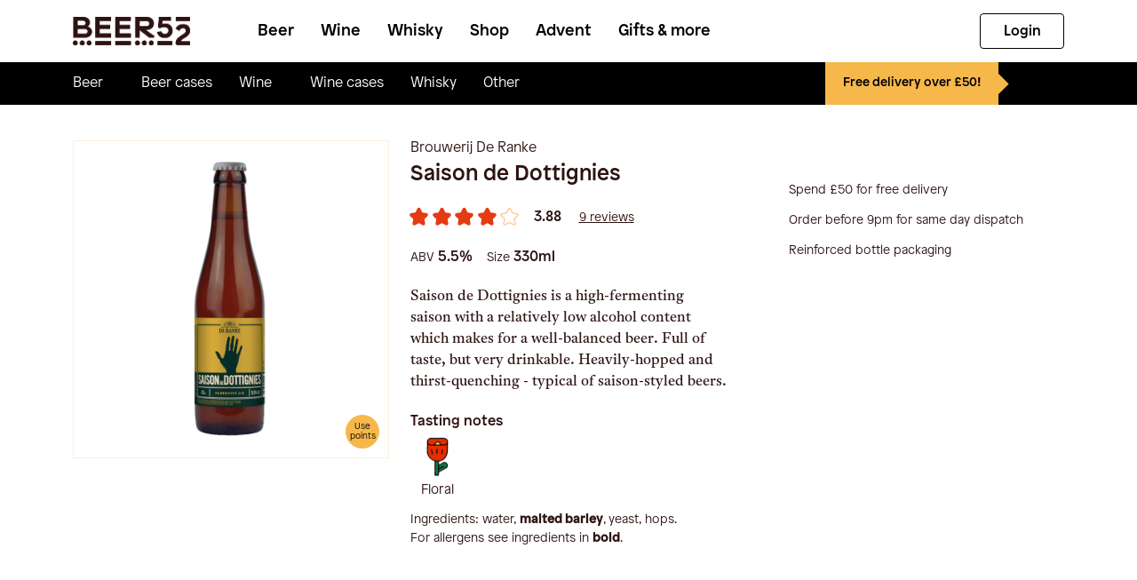

--- FILE ---
content_type: text/html;charset=UTF-8
request_url: https://www.beer52.com/shop/product/brouwerij-de-ranke/saison-de-dottignies/3158
body_size: 27768
content:

<!doctype html>
<html lang="en" class="no-js">
<head>
    <meta http-equiv="Content-Type" content="text/html; charset=UTF-8"/>
	<meta charset="UTF-8">
    <meta http-equiv="X-UA-Compatible" content="IE=edge"/>

    <title>
        Brouwerij De Ranke Saison de Dottignies
    </title>
    <meta name="viewport" content="width=device-width, initial-scale=1"/>

	<link href="https://cdn.jsdelivr.net/npm/bootstrap@5.3.6/dist/css/bootstrap.min.css" rel="stylesheet" integrity="sha384-4Q6Gf2aSP4eDXB8Miphtr37CMZZQ5oXLH2yaXMJ2w8e2ZtHTl7GptT4jmndRuHDT" crossorigin="anonymous">
	<script src="https://cdn.jsdelivr.net/npm/bootstrap@5.3.6/dist/js/bootstrap.bundle.min.js" integrity="sha384-j1CDi7MgGQ12Z7Qab0qlWQ/Qqz24Gc6BM0thvEMVjHnfYGF0rmFCozFSxQBxwHKO" crossorigin="anonymous"></script>
	<!-- Start cookieyes banner -->
<script id="cookieyes" type="text/javascript" src="https://cdn-cookieyes.com/client_data/ee26e5828a9bb820c505a8fa/script.js"></script>
<!-- End cookieyes banner -->

    <link rel="stylesheet" href="/assets/shopBundle-43f572219f7631564c854adc95803602.css" />
    <script type="text/javascript" src="/assets/shopBundle-ab5721d84fab9f44aaae8f8fd5e8de2e.js" ></script>
	<link rel="apple-touch-icon" sizes="180x180" href="https://dth50iqs19w2y.cloudfront.net/static/favicon/apple-touch-icon.png">
<link rel="apple-touch-icon" sizes="120x120" href="https://dth50iqs19w2y.cloudfront.net/static/favicon/apple-touch-icon-120x120.png">
<link rel="apple-touch-icon" sizes="152x152" href="https://dth50iqs19w2y.cloudfront.net/static/favicon/apple-touch-icon-152x152.png">
<link rel="icon" type="image/png" sizes="32x32" href="https://dth50iqs19w2y.cloudfront.net/static/favicon/favicon-32x32.png">
<link rel="icon" type="image/png" sizes="16x16" href="https://dth50iqs19w2y.cloudfront.net/static/favicon/favicon-16x16.png">
<link rel="manifest" href="https://dth50iqs19w2y.cloudfront.net/static/favicon/site.webmanifest">
<link rel="mask-icon" href="https://dth50iqs19w2y.cloudfront.net/static/favicon/safari-pinned-tab.svg" color="#e33b12">
<meta name="msapplication-TileColor" content="#da532c">
<meta name="theme-color" content="#ffffff">

	<!-- Global site tag (gtag.js) - Google Analytics -->
<script async src="https://www.googletagmanager.com/gtag/js?id=G-W7PFR2VN22"></script>
<script>
	window.dataLayer = window.dataLayer || [];
	function gtag(){dataLayer.push(arguments);}
	gtag('js', new Date());

	gtag('config', 'G-W7PFR2VN22');
</script>
	
	
	

	<!-- Global site tag (gtag.js) - Google Ads: 993462946 -->
	<script async src="https://www.googletagmanager.com/gtag/js?id=AW-993462946"></script>
	<script>
		window.dataLayer = window.dataLayer || [];

		function gtag() {
			dataLayer.push(arguments);
		}

		gtag('js', new Date());
		gtag('config', 'AW-993462946');
	</script>


    
        <script type="text/javascript" src="/assets/closedBrowserPopUp-b4df92cc2776703824f4db194c6b8aef.js" ></script>
    
    <script type="text/javascript" src="/assets/visibilityHandler-cba76a57d0f3ee5228a1029057ef9739.js" ></script>

	


    
    <meta name="layout" content="shop"/>
    
    <meta name="description" content="Saison de Dottignies
is a high-fermenting
saison with a
relatively low alcohol
content which makes
for a well-balanced
beer. Full of taste,
but very drinkable.
Heavily-hopped and
thirst-quenching -
typical of saison-styled beers."/>

    

   
       <script type="application/ld+json">
        {
          "@context": "http://schema.org",
          "@type": "Product",
          "productID": "3158",
          "url":"https://www.beer52.com/shop/product/brouwerij-de-ranke/saison-de-dottignies/3158",
          
           "aggregateRating": {
            "@type": "AggregateRating",
            "bestRating": "5",
            "ratingValue": "3.88",
            "reviewCount": "9"
          },
          
          "description": "Saison de Dottignies\nis a high-fermenting\nsaison with a\nrelatively low alcohol\ncontent which makes\nfor a well-balanced\nbeer. Full of taste\u002c\nbut very drinkable.\nHeavily-hopped and\nthirst-quenching -\ntypical of saison-styled beers.",
          "name": "Saison de Dottignies",
          "brand": {"@type":"Brand","name":"Brouwerij De Ranke"},
          
              "google_product_category":"414",
          
          "image": "https://dth50iqs19w2y.cloudfront.net/b8/7d340fd94c46c19c8ba51e34df1d2c/Brouwerij-De-Ranke-Saison-de-Dottignies.png"
          
               ,"offers": {
                   "@type": "Offer",
                   "availability": "http://schema.org/OutOfStock",
                    "price": "1.99",
                    "priceCurrency": "GBP",
                    "condition": "new",
                    "shippingDetails": {
                      "@type": "OfferShippingDetails",
                          "shippingRate": {
                            "@type": "MonetaryAmount",
                            "value": "4.95",
                            "currency": "GBP"
                      }
                    }
            }
           
        }
    </script>
   

    <!-- Facebook Pixel Code -->
<script type="text/javascript">

	!function(f,b,e,v,n,t,s){if(f.fbq)return;n=f.fbq=function(){n.callMethod?
			n.callMethod.apply(n,arguments):n.queue.push(arguments)};if(!f._fbq)f._fbq=n;
		n.push=n;n.loaded=!0;n.version='2.0';n.queue=[];t=b.createElement(e);t.async=!0;
		t.src=v;s=b.getElementsByTagName(e)[0];s.parentNode.insertBefore(t,s)}(window,
			document,'script','https://connect.facebook.net/en_US/fbevents.js');

	fbq('init', '325518494503939');
	fbq('track', "PageView");
	
	
	
	

</script>

<noscript><img height="1" width="1" style="display:none"
			   src="https://www.facebook.com/tr?id=325518494503939&ev=PageView&noscript=1"
/></noscript>
<!-- End Facebook Pixel Code -->

    <script src="https://cdnjs.cloudflare.com/ajax/libs/Chart.js/4.2.1/chart.umd.min.js" integrity="sha512-GCiwmzA0bNGVsp1otzTJ4LWQT2jjGJENLGyLlerlzckNI30moi2EQT0AfRI7fLYYYDKR+7hnuh35r3y1uJzugw==" crossorigin="anonymous" referrerpolicy="no-referrer"></script>

    <!-- styles -->
    <link rel="stylesheet" href="https://cdn.jsdelivr.net/npm/zoomist@2/zoomist.css" />

    <!-- scripts -->
    <script src="https://cdn.jsdelivr.net/npm/zoomist@2/zoomist.umd.js"></script>



    
	
		<script type="text/javascript" src="/assets/shopVueBundle-f61ecde642c27336393844d92ec79c87.js" ></script>
	

	

	<script type="text/javascript" src="//script.crazyegg.com/pages/scripts/0088/9951.js" async="async"></script>


	
		<!-- TrustBox script -->
		<script type="text/javascript" src="//widget.trustpilot.com/bootstrap/v5/tp.widget.bootstrap.min.js" async></script>
		<!-- End Trustbox script -->
	

	<script src="https://kit.fontawesome.com/51acd4c7d2.js" crossorigin="anonymous"></script>

	<style>html{display:none;}</style>
<script>
	if (self == top) {
		document.documentElement.style.display = 'block';
	} else {
		top.location = self.location;
	}
</script>

	<script type="text/javascript">

		var defaultPopupOKThanks = "OK, thanks"
		var commonStaticCdnUrl = "https://dth50iqs19w2y.cloudfront.net/static/"
	
</script>


	

	<!-- Google Tag Manager -->
	<script>(function(w,d,s,l,i){w[l]=w[l]||[];w[l].push({'gtm.start':
				new Date().getTime(),event:'gtm.js'});var f=d.getElementsByTagName(s)[0],
			j=d.createElement(s),dl=l!='dataLayer'?'&l='+l:'';j.async=true;j.src=
			'https://www.googletagmanager.com/gtm.js?id='+i+dl;f.parentNode.insertBefore(j,f);
	})(window,document,'script','dataLayer','GTM-WT9FBDLD');</script>
	<!-- End Google Tag Manager -->

    <script>
  !function(e,t,n,i,o,r){const s=4e3,c="xnpe_async_hide";function a(e){if("number"!=typeof e)return e;const t=new Date;return new Date(t.getTime()+1e3*e)}function m(e){return e.reduce((function(e,t){return e[t]=function(){e._.push([t.toString(),arguments])},e}),{_:[]})}function p(e,t,n){const i=n.createElement(t);i.src=e;const o=n.getElementsByTagName(t)[0];return o.parentNode.insertBefore(i,o),i}function l(e){return"[object Date]"===Object.prototype.toString.call(e)}r.target=r.target||"https://api.exponea.com",r.file_path=r.file_path||r.target+"/js/brweb.min.js",o[t]=m(["anonymize","initialize","identify","getSegments","update","track","trackLink","trackEnhancedEcommerce","getHtml","showHtml","showBanner","showWebLayer","ping","getAbTest","loadDependency","getRecommendation","reloadWebLayers","_preInitialize","_initializeConfig","metadata"]),o[t].notifications=m(["isAvailable","isSubscribed","subscribe","unsubscribe"]),o[t].segments=m(["subscribe"]),o[t]["snippetVersion"]="v3.1.1",function(e,t,n,i){e[i]={sdk:e[n],sdkObjectName:n,skipExperiments:!!t.new_experiments,path:t.target,streamId:t.stream_id}}(o,r,t,i),function(e,t,n){p(e.file_path,t,n)}(r,n,e),function(e,t,n,i,o,r,m,u){if(!e.new_experiments)return;!0===e.new_experiments&&(e.new_experiments={});const f=e.new_experiments.hide_class||c,d=e.new_experiments.timeout||s,_=encodeURIComponent(r.location.href);let g;e.cookies&&e.cookies.expires&&("number"==typeof e.cookies.expires||l(e.cookies.expires)?g=a(e.cookies.expires):e.cookies.expires.tracking&&("number"==typeof e.cookies.expires.tracking||l(e.cookies.expires.tracking))&&(g=a(e.cookies.expires.tracking))),g&&g<new Date&&(g=void 0);const k=e.target+"/webxp/streams/"+e.stream_id+"/"+t+"/"+(u.exec(m.cookie)||[0,"new"])[1]+"/modifications.min.js?http-referer="+_+"&timeout="+d+"ms"+(g?"&cookie-expires="+Math.floor(g.getTime()/1e3):"");"sync"===e.new_experiments.mode&&r.localStorage.getItem("__exponea__sync_modifications__")?function(e,t,n,i,o){n[o][t]="<"+t+' src="'+e+'"></'+t+">",i.writeln(n[o][t]),i.writeln("<"+t+">!"+o+".init && document.writeln("+o+"."+t+'.replace("/'+t+'/", "/'+t+'-async/").replace("><", " async><"))</'+t+">")}(k,t,r,m,n):function(e,t,n,i,o,r,s,c){r.documentElement.classList.add(e);const a=p(n,i,r);function m(){o[c].init||p(n.replace("/"+i+"/","/"+i+"-async/"),i,r)}function l(){r.documentElement.classList.remove(e)}a.onload=m,a.onerror=m,o.setTimeout(l,t),o[s]._revealPage=l}(f,d,k,t,r,m,o,n)}(r,n,i,0,t,o,e,RegExp("__exponea_etc__"+"=([\\w-]+)")),function(e,t,n){var i;e[t]._initializeConfig(n),(null===(i=n.experimental)||void 0===i?void 0:i.non_personalized_weblayers)&&e[t]._preInitialize(n),e[t].start=function(i){i&&Object.keys(i).forEach((e=>n[e]=i[e])),e[t].initialize(n)}}(o,t,r)}(document,"brweb","script","webxpClient",window,{
    target: "https://bloom.beer52.com",
    stream_id: "06bb6b9d-bd74-405f-a0a2-a144ed824160",
    
  });
  brweb.start();
</script>
</head>
<body>
    <div id="generalWrapper" class="wrapper loading-content">
		
			<div class="loaderSection position-absolute">
				<div class="fullScreenOverlay white d-block"></div>

				<div class="loader-image d-flex align-items-center justify-content-center">
					<img srcset="https://dth50iqs19w2y.cloudfront.net/static/Loader-90px.gif 90w,
                             https://dth50iqs19w2y.cloudfront.net/static/Loader-360px.gif 360w"
						 sizes="(max-width: 767px) 90px,
                           360px"
						 src="https://dth50iqs19w2y.cloudfront.net/static/Loader-90px.gif"
						 alt="Loading animation"/>
				</div>
			</div>
		

		<div id="topAnchor"></div>
        <main id="main">
            

		
            <div class="siteNavSection shop-sitenav">
                






<header id="cookiesBar">
    <!--Cookies panel-->
    
    <!--END Cookies panel-->
</header>

<header id="header" class="v4-header sitenav-loading">
    <div id="backgroundOverlay" v-show="isShowDropdown" class="v4-dropdown-background sitenav-preloading-hide" @click="hideSubMenuDropdown"></div>
    <div class="v4-main-header"
         :class="{  'bordered-bottom' : !bottomBorder,
                    'sticky-shop-menu' : isActiveStickyMenu,
                    'v4-additional-menu-open' : magazineMenuOpen}">
        <!--Desktop navigation-->
        <div class="container v4-container-padding">
            <nav class="navbar navbar-expand-lg v4-navbar-main">
                <a href="/" class="navbar-brand no-border v4-navbar-brand">
                    

                    <img src="https://dth50iqs19w2y.cloudfront.net/static/logo/Beer.png" alt="logo" class="v4-logo-beer52"/>
                </a>

                
                    <div class="collapse navbar-collapse v4-site-nav-links" v-if="!hideNav">
                        <ul class="navbar-nav v4-navbar-list sitenav-preloading-hide">
                            <li class="nav-item v4-nav-item"
                                v-for="link in mainMenuLinks"
                                :key="link.name"
                                v-show="!link.hideDesktop">
                                <a :href="link.url" class="v4-nav-link  nav-link"
                                   :class="{'v4-active-nav-item': (link === activeLink),
                                            'v4-active-responsive-nav-item' : link.isActiveResponsive,
                                            'v4-submenu-open': link === activeLink}"
                                   v-if="link.submenu" @click.prevent="toggleSubmenuDropdown(link)">
                                    {{link.name}}
                                    <span class="v4-primary-nav-icon-wrapper">
                                        <i class="fas fa-caret-down v4-primary-nav-icon"></i>
                                    </span>
                                </a>
                                <a :href="link.url" class="v4-nav-link  nav-link"
                                   v-else>{{link.name}}</a>
                            </li>

                            <li class="nav-item v4-nav-item">
                                <a class="v4-nav-link  search nav-link" href="javascript: void(0)" rel="nofollow" data-title="Search" @click="showSearchPanel"><i class="fas fa-search"></i><span class="ms-2 v4-search-sign">Search</span></a>
                            </li>
                        </ul>
                    </div>
                    
                

                

                

                
                    
                        
                            
                                <div class="trustpilot nav-item v4-trustpilot live">
                                    <!-- TrustBox widget - Micro TrustScore --> <div class="trustpilot-widget" data-locale="en-GB" data-template-id="5419b637fa0340045cd0c936" data-businessunit-id="552530590000ff00057ea03a" data-style-height="48px" data-style-width="96px" data-theme="light"> <a href="https://uk.trustpilot.com/review/www.beer52.com" target="_blank" rel="noopener">Trustpilot</a> </div> <!-- End TrustBox widget -->
                                </div>
                            
                        
                    

                    
                        <div class="nav-item v4-login-desktop" v-if="!showSteps">
                            <a href="/login?targetUri=%2Fshop%2Fproduct%2Fbrouwerij-de-ranke%2Fsaison-de-dottignies%2F3158" id="authLink" class="btn btn-white v4-login-btn black-border" rel="nofollow">Login</a>
                        </div>
                        <div v-else>
                            <a href="/login?targetUri=%2Fshop%2Fproduct%2Fbrouwerij-de-ranke%2Fsaison-de-dottignies%2F3158" id="authLink" rel="nofollow"></a>
                        </div>
                    
                

            <!--Signed in user-->
                
            <!--END Signed in user-->

            <!--Burger menu button-->
                
                    <div class="v4-mobile-menu-btn" v-if="!hideNav">
                        <button class="navbar-toggler border-0 collapsed v4-burger-toggler" type="button" @click="showBurgerMenu">
                            <span class="navbar-toggler-icon v4-burger-line"></span>
                            <span class="navbar-toggler-icon v4-burger-line"></span>
                            <span class="navbar-toggler-icon v4-burger-line"></span>
                        </button>
                    </div>
                
            <!--END Burger menu button-->
            </nav>

        </div>

        <div class="v4-dropdown-wrapper sitenav-preloading-hide" v-if="activeSubmenuList">
            <div class="v4-dropdown-nav">
                <div class="container">
                    <div class="v4-dropdown-submenu">
                        <a :href="item.url" class="v4-submenu-item"
                           v-for="item in activeSubmenuList"
                           :target="item.newTab ? '_blank' : '_self'"
                           key="item.name">
                            <div class="v4-submenu-item-top">
                                <div class="v4-submenu-icon-wrapper">
                                    <i class="v4-submenu-icon" :class="item.icon"></i>
                                </div>

                                <h3 class="patron-medium v4-submenu-name">{{item.name}}</h3>
                            </div>

                            <div class="v4-submenu-description patron-light">{{item.description}}</div>
                        </a>
                    </div>
                </div>
            </div>
        </div>
        <!--END Desktop navigation-->

    
        
            
                <!--Shop menu-->
                <section class="shop-menu-sticky-bg"></section>
                <section class="shop-menu">
                    <div class="container v4-container-padding">
                        <nav class="position-relative navbar-expand shop-navbar d-inline-block float-start">
                            <ul class="navbar-nav">
                                
                                <li class="nav-item nav-shop-item">
                                    <div id="shopAllBeersDropdown"
                                         class="shop-nav-link all-beers-item nav-link text-center mb-0 border-0 p-0  "
                                         @click="showShopDropdown('beer')">
                                        <span class="patron-light shop-menu-item">Beer</span>

                                        <i class="fas fa-caret-down all-beers-icon shopnav-arrow-icon-beer"></i>
                                    </div>
                                </li>

                                <li class="nav-item nav-shop-item nav-item-mobile-hide">
                                    <a href="/shop/cases" class="nav-link text-center border-0 p-0 shop-nav-link ">

                                        <span class="patron-light shop-menu-item">Beer cases</span>
                                    </a>
                                </li>

                                <li class="nav-item nav-shop-item">
                                    <div id="shopAllWineDropdown"
                                         class="shop-nav-link all-beers-item nav-link text-center mb-0 border-0 p-0  "
                                         @click="showShopDropdown('wine')">
                                        <span class="patron-light shop-menu-item">Wine</span>

                                        <i class="fas fa-caret-down all-beers-icon shopnav-arrow-icon-wine"></i>
                                    </div>
                                </li>

                                <li class="nav-item nav-shop-item nav-item-mobile-hide">
                                    <a href="/shop/wine/cases" class="nav-link text-center border-0 p-0 shop-nav-link ">
                                        <span class="patron-light shop-menu-item">Wine cases</span>
                                    </a>
                                </li>
                                <li class="nav-item nav-shop-item">
                                    <a href="/shop/whisky" class="nav-link text-center border-0 p-0 shop-nav-link ">
                                        <span class="patron-light shop-menu-item">Whisky</span>
                                    </a>
                                </li>
                                <li class="nav-item nav-shop-item">
                                    <a href="/shop/other" class="nav-link text-center border-0 p-0 shop-nav-link ">
                                        <span class="patron-light shop-menu-item">Other</span>
                                    </a>
                                </li>
                            </ul>
                        </nav>

                        <div class="cart-block ms-auto d-flex align-items-center">
                            <div class="cart-text-block d-none d-lg-flex align-items-center justify-content-lg-center">
                                <div class="cart-message-container d-none">
                                    <p class="patron-medium mb-0 shop-cart-text" v-if="!showAdded && itemCount === 0">Free delivery over £50!</p>

                                    <p class="patron-medium mb-0 shop-cart-text" v-if="showAdded">
                                        <i class="fas fa-check"></i>

                                        <span v-if="add">Added to my basket</span>

                                        <span v-else>Removed from my basket</span>
                                    </p>

                                    <p class="patron-medium mb-0 shop-cart-text" v-if="!showAdded && !isFreeDelivery && itemCount > 0"
                                       v-html="$t('sitenav.shop', {spend: spentFreeDelivery})"></p>

                                    <div class="patron-medium mb-0 shop-cart-text" v-if="!showAdded && isFreeDelivery">
                                        <div class="shop-cart-text">Congratulations,</div>
                                        <div class="shop-cart-text">you’ve got free delivery!</div>
                                    </div>
                                </div>
                            </div>

                            <a href="/shop/cart" id="shopCartPopup" class="cart-link border-0" rel="nofollow">
                                <div class="shop-cart">
                                    <i class="fas fa-shopping-cart cart-icon"></i>

                                    <div class="cart-message-container d-none">
                                        <p class="product-amount rounded-circle position-absolute text-center animated" v-show="itemCount > 0" v-bind:class="{'pulse-anim' : showAdded}">{{itemCount}}</p>
                                    </div>
                                </div>
                            </a>
                        </div>
                    </div>
                </section>
                <!--END Shop menu-->

                <!--Shop dropdown-->
                <section class="all-beers-dropdown">
                    <div class="container">
                        <div class="row">
                            <div class="col-12 col-md-12 all-beers-container">
                                
<div id="allBeersMenu" class="row all-beers-menu justify-content-between beer-menu">
	<div class="col-12 d-md-none text-start all-beers-nav-item">
		<a href="/shop/cases" class="main-link" rel="nofollow">
			<div class="menu-subtitle-wrap d-flex align-items-center">
				<h6 class="patron-medium all-beers-subtitle">
					Mixed case deals
				</h6>
			</div>
		</a>
	</div>

	<div class="col-12 d-md-none text-start all-beers-nav-item">
		<a href="/shop/beer" class="main-link" rel="nofollow">
			<div class="menu-subtitle-wrap d-flex align-items-center">
				<h6 class="patron-medium all-beers-subtitle">
					Browse all beer
				</h6>
			</div>
		</a>
	</div>

	<div class="col-12 d-md-none text-start all-beers-nav-item">
		<a href="/shop/beer?badge=SALE" class="main-link sale" rel="nofollow">
			<div class="menu-subtitle-wrap d-flex align-items-center">
				<h6 class="patron-medium all-beers-subtitle">
					Sale
				</h6>
			</div>
		</a>
	</div>

	<div class="col-12 d-md-none text-start all-beers-nav-item">
		<a href="/shop/beer?order=RATING" class="main-link" rel="nofollow">
			<div class="menu-subtitle-wrap d-flex align-items-center">
				<h6 class="patron-medium all-beers-subtitle">
					Top rated beer
				</h6>
			</div>
		</a>
	</div>

	

	<div class="col-12 d-none d-md-block col-md-auto text-start all-beers-nav-item">
		<div class="menu-subtitle-wrap d-flex align-items-center">
			<h6 class="patron-medium all-beers-subtitle">
				Discover
			</h6>

		</div>
		<div class="shop-dropdown-links">





			

			<a href="/shop/cases" class="patron-light all-beers-link d-none d-md-block" rel="nofollow">
				Mixed case deals
			</a>

			<a href="/shop/beer" class="patron-light all-beers-link d-none d-md-block" rel="nofollow">
				Browse all beer
			</a>
			

			<a href="/shop/beer?badge=SALE" class="patron-light all-beers-link sale" rel="nofollow">
				Sale
			</a>

			<a href="/shop/beer?order=RATING" class="patron-light all-beers-link" rel="nofollow">
				Top rated beer
			</a>
		</div>
	</div>

	

	<div class="col-12 col-md-auto text-start all-beers-nav-item">
		<div class="menu-subtitle-wrap d-flex align-items-center">
			<h6 class="patron-medium all-beers-subtitle">Style</h6>
			<i class="fas fa-chevron-right shop-menu-icon"></i>
		</div>
		<div class="shop-dropdown-links">
			<div class="shop-dropdown-back d-md-none">
				<i class="fas fa-chevron-left submenu-back-icon"></i>
				<span class="patron-medium">Style</span>
			</div>

			
				<a href="/shop/beer?style=LAGER" class="patron-light all-beers-link" rel="nofollow">
					Lager
				</a>
			
				<a href="/shop/beer?style=IPA" class="patron-light all-beers-link" rel="nofollow">
					IPA
				</a>
			
				<a href="/shop/beer?style=PALE_ALE" class="patron-light all-beers-link" rel="nofollow">
					Pale ale
				</a>
			
				<a href="/shop/beer?style=NEW_ENGLAND" class="patron-light all-beers-link" rel="nofollow">
					New England
				</a>
			
				<a href="/shop/beer?style=STOUT" class="patron-light all-beers-link" rel="nofollow">
					Stout
				</a>
			
				<a href="/shop/beer?style=PORTER" class="patron-light all-beers-link" rel="nofollow">
					Porter
				</a>
			
				<a href="/shop/beer?style=DIPA" class="patron-light all-beers-link" rel="nofollow">
					DIPA
				</a>
			
				<a href="/shop/beer?style=BELGIAN" class="patron-light all-beers-link" rel="nofollow">
					Belgian & Trappist
				</a>
			
				<a href="/shop/beer?style=SESSION_IPA" class="patron-light all-beers-link" rel="nofollow">
					Session IPA
				</a>
			
				<a href="/shop/beer?style=SOUR" class="patron-light all-beers-link" rel="nofollow">
					Sour
				</a>
			

			<a href="/shop/beerStyles" class="patron-light see-all all-beers-link">
				Discover your style
			</a>
		</div>
	</div>

	<div class="col-12 col-md-auto text-start all-beers-nav-item">
		<div class="menu-subtitle-wrap d-flex align-items-center">
			<h6 class="patron-medium all-beers-subtitle">
				Brewery
			</h6>
			<i class="fas fa-chevron-right shop-menu-icon"></i>
		</div>
		<div class="shop-dropdown-links">
			<div class="shop-dropdown-back d-md-none">
				<i class="fas fa-chevron-left submenu-back-icon"></i>
				<span class="patron-medium">Brewery</span>
			</div>

			
				<a href="/shop/brewery/beak/681" class="patron-light all-beers-link" rel="nofollow">
					BEAK
				</a>
			
				<a href="/shop/brewery/floc/676" class="patron-light all-beers-link" rel="nofollow">
					FLOC
				</a>
			
				<a href="/shop/brewery/verdant-brewing-co/466" class="patron-light all-beers-link" rel="nofollow">
					Verdant Brewing Co.
				</a>
			
				<a href="/shop/brewery/brouwerij-de-moersleutel/273" class="patron-light all-beers-link" rel="nofollow">
					Brouwerij De Moersleutel
				</a>
			
				<a href="/shop/brewery/cloudwater-brew-co/475" class="patron-light all-beers-link" rel="nofollow">
					Cloudwater Brew Co.
				</a>
			
				<a href="/shop/brewery/siren-craft-brew/95" class="patron-light all-beers-link" rel="nofollow">
					Siren Craft Brew
				</a>
			
				<a href="/shop/brewery/arbor-ales/297" class="patron-light all-beers-link" rel="nofollow">
					Arbor Ales
				</a>
			
				<a href="/shop/brewery/vault-city-brewing/214" class="patron-light all-beers-link" rel="nofollow">
					Vault City Brewing
				</a>
			
				<a href="/shop/brewery/amundsen-bryggeri-spiseri/59" class="patron-light all-beers-link" rel="nofollow">
					Amundsen Bryggeri
				</a>
			
				<a href="/shop/brewery/burning-sky/496" class="patron-light all-beers-link" rel="nofollow">
					Burning Sky
				</a>
			
			<a href="/shop/all-breweries" class="patron-light see-all all-beers-link">
				Browse all breweries
			</a>
		</div>
	</div>

	

	
		<div class="col-12 col-lg-auto all-beers-promo all-beers-promo-empty"></div>
	
</div>

<div id="allWineMenu" class="row all-beers-menu justify-content-between wine-menu">
	<div class="col-12 d-md-none text-start all-beers-nav-item">
		<a href="/shop/wine/cases" class="main-link" rel="nofollow">
			<div class="menu-subtitle-wrap d-flex align-items-center">
				<h6 class="patron-medium all-beers-subtitle">
					Mixed case deals
				</h6>
			</div>
		</a>
	</div>

	<div class="col-12 d-md-none text-start all-beers-nav-item">
		<a href="/shop/wine" class="main-link" rel="nofollow">
			<div class="menu-subtitle-wrap d-flex align-items-center">
				<h6 class="patron-medium all-beers-subtitle">
					Browse all wine
				</h6>
			</div>
		</a>
	</div>

	<div class="col-12 d-md-none text-start all-beers-nav-item">
		<a href="/shop/wine?badge=SALE" class="main-link sale" rel="nofollow"> 
			<div class="menu-subtitle-wrap d-flex align-items-center">
				<h6 class="patron-medium all-beers-subtitle">
					Sale
				</h6>
			</div>
		</a>
	</div>

	<div class="col-12 d-md-none text-start all-beers-nav-item">
		<a href="/shop/wine?order=RATING" class="main-link" rel="nofollow">
			<div class="menu-subtitle-wrap d-flex align-items-center">
				<h6 class="patron-medium all-beers-subtitle">
					Top rated wine
				</h6>
			</div>
		</a>
	</div>

	<div class="col-12 d-none d-md-block col-md-auto text-start all-beers-nav-item">
		<div class="menu-subtitle-wrap d-flex align-items-center">
			<h6 class="patron-medium all-beers-subtitle">
				Discover
			</h6>
		</div>
		<div class="shop-dropdown-links">
			<a href="/shop/wine/cases" class="patron-light all-beers-link d-none d-md-block" rel="nofollow">
				Mixed case deals
			</a>

			<a href="/shop/wine" class="patron-light all-beers-link d-none d-md-block" rel="nofollow">
				Browse all wine
			</a>

			<a href="/shop/wine?badge=SALE" class="patron-light all-beers-link sale" rel="nofollow"> 
				Sale
			</a>

			<a href="/shop/wine?order=RATING" class="patron-light all-beers-link" rel="nofollow">
				Top rated wine
			</a>
		</div>
	</div>
<div class="col-12 col-md-auto text-start all-beers-nav-item">
    <div class="menu-subtitle-wrap d-flex align-items-center">
        <h6 class="patron-medium all-beers-subtitle">Type</h6>
        <i class="fas fa-chevron-right shop-menu-icon"></i>
    </div>
    <div class="shop-dropdown-links">
        <div class="shop-dropdown-back d-md-none">
            <i class="fas fa-chevron-left submenu-back-icon"></i>
            <span class="patron-medium">Type</span>
        </div>

        
            <a href="/shop/wine?wineType=RED" class="patron-light all-beers-link" rel="nofollow">
                Red
            </a>
        
            <a href="/shop/wine?wineType=WHITE" class="patron-light all-beers-link" rel="nofollow">
                White
            </a>
        
            <a href="/shop/wine?wineType=SPARKLING_WHITE" class="patron-light all-beers-link" rel="nofollow">
                Sparkling White
            </a>
        
    </div>
</div>

<div class="col-12 col-md-auto text-start all-beers-nav-item">
    <div class="menu-subtitle-wrap d-flex align-items-center">
        <h6 class="patron-medium all-beers-subtitle">Wine range</h6>
        <i class="fas fa-chevron-right shop-menu-icon"></i>
    </div>
    <div class="shop-dropdown-links">
        <div class="shop-dropdown-back d-md-none">
            <i class="fas fa-chevron-left submenu-back-icon"></i>
            <span class="patron-medium">Wine range</span>
        </div>

        
            <a href="/shop/wine?wineRange=SPECIAL" class="patron-light all-beers-link" rel="nofollow">
                Special Reserve
            </a>
        
            <a href="/shop/wine?wineRange=CLASSIC" class="patron-light all-beers-link" rel="nofollow">
                Classic Wine52
            </a>
        
    </div>
</div>

	<div class="col-12 col-md-auto text-start all-beers-nav-item">
		<div class="menu-subtitle-wrap d-flex align-items-center">
			<h6 class="patron-medium all-beers-subtitle">
				Region
			</h6>
			<i class="fas fa-chevron-right shop-menu-icon"></i>
		</div>
		<div class="shop-dropdown-links">
			<div class="shop-dropdown-back d-md-none">
				<i class="fas fa-chevron-left submenu-back-icon"></i>
				<span class="patron-medium">Region</span>
			</div>

			
				<a href="/shop/wine?wineRegion=56" class="patron-light all-beers-link" rel="nofollow">
					Volcanic Italy
				</a>
			
				<a href="/shop/wine?wineRegion=51" class="patron-light all-beers-link" rel="nofollow">
					The Italian South
				</a>
			
				<a href="/shop/wine?wineRegion=52" class="patron-light all-beers-link" rel="nofollow">
					California
				</a>
			
				<a href="/shop/wine?wineRegion=53" class="patron-light all-beers-link" rel="nofollow">
					Itata Valley
				</a>
			
				<a href="/shop/wine?wineRegion=49" class="patron-light all-beers-link" rel="nofollow">
					Robertson, South Africa
				</a>
			
				<a href="/shop/wine?wineRegion=38" class="patron-light all-beers-link" rel="nofollow">
					La Mancha
				</a>
			
				<a href="/shop/wine?wineRegion=48" class="patron-light all-beers-link" rel="nofollow">
					Classic France
				</a>
			
				<a href="/shop/wine?wineRegion=47" class="patron-light all-beers-link" rel="nofollow">
					Kakheti
				</a>
			
				<a href="/shop/wine?wineRegion=54" class="patron-light all-beers-link" rel="nofollow">
					The Adriatic Coast
				</a>
			
				<a href="/shop/wine?wineRegion=19" class="patron-light all-beers-link" rel="nofollow">
					Puglia
				</a>
			
		</div>
	</div>

	<div class="col-12 col-lg-auto all-beers-promo all-beers-promo-empty"></div>
</div>
                                
                            </div>
                        </div>
                    </div>

                    <div class="all-beers-advantages">
                        <div class="container g-0">
                            <div class="dropdown-bottom-info">
                                <div class="advantage-item">
                                    <i class="fas fa-truck adv-icon truck-icon"></i>

                                    <span class="patron-medium advantage-text">Spend £50 for free delivery</span>
                                </div>

                                <div class="advantage-item">
                                    <i class="far fa-clock adv-icon"></i>

                                    <span class="patron-medium advantage-text">Order before 9pm for same day dispatch</span>
                                </div>

                                <div class="advantage-item">
                                    <i class="fas fa-box-open adv-icon open-box"></i>

                                    <span class="patron-medium advantage-text">Reinforced bottle packaging</span>
                                </div>
                            </div>
                        </div>
                    </div>
                </section>
                <!--END Shop dropdown-->

                <!--Shop free delivery line for mobile-->
                <section class="shop-free-delivery d-lg-none">
                    <div class="container cart-message-container d-none">
                        <p class="patron-medium mb-0 shop-free-del-text text-center d-flex align-items-center justify-content-center" v-if="!showAdded && itemCount === 0">
                            <i class="fas fa-truck me-2 free-delivery-icon"></i>

                            <span>Spend £50 for free delivery</span>
                        </p>

                        <p class="patron-medium mb-0 shop-free-del-text text-center d-flex align-items-center justify-content-center" v-if="showAdded">
                            <i class="fas fa-check me-2"></i>
                            <span v-if="add">Added to my basket</span>

                            <span v-else>Removed from my basket</span>

                        <p class="patron-medium mb-0 shop-free-del-text text-center d-flex align-items-center justify-content-center" v-if="!showAdded && !isFreeDelivery && itemCount > 0">
                            <i class="fas fa-truck me-2 free-delivery-icon"></i>

                            <span v-html="$t('sitenav.shop', {spend: spentFreeDelivery})"></span>
                        </p>

                        <p class="patron-medium mb-0 shop-free-del-text text-center d-flex align-items-center justify-content-center" v-if="!showAdded && isFreeDelivery">
                            <i class="fas fa-truck me-2 free-delivery-icon"></i>

                            <span class="me-1">Congratulations, </span>
                            <span>you’ve got free delivery!</span>
                        </p>
                    </div>
                </section>
                <!--END Shop free delivery line for mobile-->
            
        
    

    <!--Search panel-->
        <section class="search-panel">
            <div class="container">
                <div class="row align-items-center">
                    <div class="col-12 col-md-auto">
                        <form action="/search" method="get" name="searchForm" class="search-form" id="searchForm" >
                            <input type="text" name="query" class="search-input float-start text-start no-outline" autocapitalize="off" autocomplete="off" autocorrect="off" placeholder="Search the site" value="" id="query" />

                            <a class="btn btn-primary search-submit float-start" href="/" data-title="Search" onclick="$('[name=searchForm]').submit(); headerVue.closeSearchPanel(); return false" rel="nofollow">
                                <i class="fas fa-search"></i>
                            </a>
                        </form>
                    </div>

                    <div class="col-md-auto search-closer" @click="closeSearchPanel">
                        <a class="closer">
                            <span>&#215;</span>
                        </a>
                    </div>
                </div>
            </div>
        </section>
    <!--END of Search panel-->

    
        <section class="v4-submenu-mobile-bar sitenav-preloading-hide" v-if="blackBar.activeSubmenu.length > 0"
                 :class="{ 'v4-school-submenu' : isBeerSchoolActive }">
            <div class="container v4-container-padding position-relative overflow-hidden">
                <ul class="v4-submenu-list v4-submenu-list-shadow">
                    <li class="v4-subitem">
                        <a class="v4-sublink patron-medium" :href="blackBar.activeMenu.url">{{blackBar.activeMenu.nameMobile || blackBar.activeMenu.name}}</a>
                    </li>

                    <li class="v4-subitem" v-for="(link, index) in blackBar.activeSubmenu">
                        <a class="v4-sublink patron-light" :href="link.url" >{{link.nameMobile || link.name}}</a>
                    </li>
                </ul>
                <ul class="v4-submenu-list">
                    <li class="v4-subitem">
                        <a class="v4-sublink patron-medium" :href="blackBar.activeMenu.url">{{blackBar.activeMenu.nameMobile || blackBar.activeMenu.name}}</a>
                    </li>

                    <li class="v4-subitem" v-for="(link, index) in blackBar.activeSubmenu" :class="{'d-none': index >= blackBar.lastEl}">
                        <a class="v4-sublink patron-light" :href="link.url" >{{link.nameMobile || link.name}}</a>
                    </li>

                    <li class="v4-subitem" v-if="blackBar.lastEl < blackBar.activeSubmenu.length">
                        <a class="v4-sublink patron-light v4-sublink-dropdown"
                           href="#hidden-submenu"
                           data-bs-toggle="collapse"
                           aria-expanded="false">

                            <span class="v4-submenu-dropdown-close">More</span>

                            <span class="v4-submenu-dropdown-open">Less</span>

                            <i class="fas fa-chevron-down v4-submenu-dropdown-icon"></i>
                        </a>
                    </li>
                </ul>
            </div>

            <ul id="hidden-submenu" class="collapse v4-hidden-submenu">
                <li class="v4-hidden-subitem" v-for="(sublink, index) in blackBar.activeSubmenu"
                    :class="{'d-none': index < blackBar.lastEl }">
                    <div class="container v4-container-padding">
                        <a class="v4-hidden-sublink patron-light"
                           :href="sublink.url">{{sublink.nameMobile || sublink.name}}</a>
                    </div>
                </li>
            </ul>
        </section>
    

    
        
    

    <!--Subscription mobile navigation panel-->
        

        

    
        <div id='scroll-top-btn-sticky' class="v4-scroll-to-top"
            style="display: none"
             @click="scrollToSection('header')" v-if="scrollToTopON">
            <i class="fas fa-arrow-up v4-to-top-icon"></i>

            <span class="patron-medium">Top</span>
        </div>
    
    </div>

    
    
    

    
    <section class="v4-burger-menu sitenav-preloading-hide" v-if="showBurger">
        <header class="v4-burger-header">
            <nav class="navbar v4-burger-navbar">
                

                <div class="v4-mobile-search-wrapper nav-item">
                    <a class="v4-nav-link v4-mobile-burger-link search nav-link"
                       href="javascript: void(0)"
                       rel="nofollow"
                       data-title="Search"
                       @click="toggleSearchMobile">
                        <i class="fas fa-search v4-mobile-burger-icon"></i>
                        <span class="v4-mobile-burger-sign patron-light">Search</span>
                    </a>
                </div>

                <div class="v4-burger-closer">
                    <button class="navbar-toggler v4-burger-closer-toggler" type="button" @click="hideBurgerMenu">
                        <span class="navbar-toggler-icon v4-burger-closer-line"></span>
                        <span class="navbar-toggler-icon v4-burger-closer-line"></span>
                    </button>
                </div>
            </nav>
        </header>

        <ul class="navbar-nav v4-burger-links" v-if="!isShowSearchMob">
            <li class="nav-item v4-burger-item"
                v-for="link in mainMenuLinks"
                :key="link.name"
                v-if="(!link.submenu || link.submenu.find(function(el){return !el.hide})) && !link.hideMobile"
                :class="{'active' : isLinkActive(link)}">
                <a class="nav-link v4-burger-link patron-medium" v-if="link.submenu"
                   :href="'#' + link.name.replace(/\s|&/g, '-').toLowerCase()"
                   data-bs-toggle="collapse"
                   aria-expanded="false">
                    <span>{{link.nameMobile || link.name}}</span>

                    <i class="fas fa-chevron-down v4-burger-link-icon"></i>
                </a>
                <a class="nav-link v4-burger-link patron-medium" v-else
                   :target="link.newTab ? '_blank' : '_self'"
                   :href="link.url">
                    <span>{{link.nameMobile || link.name}}</span>
                </a>

                <ul v-if="link.submenu"
                    :id="link.name.replace(/\s|&/g, '-').toLowerCase()"
                    class="navbar-nav v4-burger-submenu collapse">

                    <li class="nav-item v4-burger-subitem">
                        <a :href="link.url"
                           :target="link.newTab ? '_blank' : '_self'"
                           class="nav-link v4-burger-sublink v4-main-link" v-if="link.url">
                            <i :class="link.icon"
                                class="v4-burger-submenu-icon">
                            </i>

                            <span class="patron-medium">{{link.name}}</span>
                        </a>
                    </li>

                    <li class="nav-item v4-burger-subitem"
                        v-if="!sublink.hide"
                        v-for="sublink in link.submenu">
                        <a :href="sublink.url"
                           :target="sublink.newTab ? '_blank' : '_self'"
                           class="nav-link v4-burger-sublink"
                            :class="{'v4-main-link' : !link.url}">
                            <i :class="sublink.icon"
                                class="v4-burger-submenu-icon">
                            </i>

                            <span class="patron-medium">{{sublink.name}}</span>
                        </a>
                    </li>
                </ul>
            </li>

            
                <div class="v4-mobile-login-wrapper nav-item">
                    <a href="/login?targetUri=%2Fshop%2Fproduct%2Fbrouwerij-de-ranke%2Fsaison-de-dottignies%2F3158" class="btn btn-primary v4-login-btn" rel="nofollow">Login</a>
                </div>
            
        </ul>

        <!--Mobile Search panel-->
        <div class="v4mob-search-panel" v-show="isShowSearchMob">
            <form action="/search" method="get" name="searchFormMob" class="v4mob-search-form" id="searchFormMob" >
                <input type="text" name="query" class="v4mob-search-input float-start text-start patron-light" autocapitalize="off" autocomplete="off" autocorrect="off" placeholder="Search the site" value="" id="query" />

                <a class="btn btn-primary v4mob-search-submit float-start" href="/" data-title="Search" onclick="$('[name=searchFormMob]').submit(); headerVue.closeSearchPanel(); return false" rel="nofollow">
                    <i class="fas fa-search v4mob-search-icon"></i>
                </a>
            </form>
        </div>
        <!--END of Mobile Search panel-->
    </section>
    

    <div id="header-lightbox" class="lightbox"> 
        <div class="fullScreenOverlay white"></div>
        
    </div>

    <div class="lightbox">
        <div class="fullScreenOverlay white"></div>
        
        
    </div>
</header>

<script type="text/javascript">

    $(function () {
    
        $("#close-cookies").click(function() {
            $('.v4-main-header.sticky-shop-menu .shop-menu').css('top', '0');
            $('.v4-main-header.sticky-shop-menu .all-beers-dropdown').css('top', $('.shop-menu').outerHeight());
            $('.v4-main-header.sticky-shop-menu .shop-free-delivery').css('top', $('.shop-menu').outerHeight());
        })
    

    
        

        
    });

    var submenu = {
    	
        
        
		giftsAndMore: [
            
                {
                  icon: 'fas fa-beer',
                  name: 'Beer Gifts',
                  description: "Gift a beer subscription or one-off case.",
                  url: '/gift',
                  hide: true
                },
            
            
                {
                    icon: 'fa-solid fa-wine-glass',
                    name: 'Wine Gifts',
                    description: "Gift a wine subscription or one-off case.",
                    url: '/wine/gift',
                    hide: true
                },
            
            
                {
                    icon: 'fa-solid fa-whiskey-glass',
                    name: 'Whisky Gifts',
                            description: "Gift a whisky subscription or one-off case.",
                            url: '/whisky/gift',
                            hide: true
                        },
            
			
                {
                    icon: 'fa-solid fa-book-open',
                    name: 'Ferment magazine',
                    description: "Read the UK's No.1 craft beer magazine.",
                    url: "/ferment",
                    hide: true
                },
            
            
                {
                    icon: 'fa-solid fa-book-open',
                    name: 'Glug magazine',
                    description: "Read the UK's most exciting new wine magazine.",
                    url: "/glug",
                    hide: true
                }
            ,
            
		],
		
		read: [
		    {
			    icon: 'fa-solid fa-book-open',
                name: 'Ferment magazine',
                nameMobile: 'Ferment',
                url: "/ferment",
                logo: "https://dth50iqs19w2y.cloudfront.net/static/logo/FermentNew@2x.png",
                magazine: 'FERMENT',
                submenu: [
                    {
                        icon: 'fas fa-beer',
                        name: 'Breweries',
                        description: "Come behind the scenes at the world's most exciting breweries.",
                        url: '/ferment/category/breweries'
                    },
                    {
                        icon: 'fas fa-glasses',
                        name: 'Knowledge',
                        nameMobile: 'Knowledge',
                        description: 'Raise your beer nerd game with brewing science and history.',
                        url: '/ferment/category/school'
                    },
                    {
                        icon: 'fas fa-hiking',
                        name: 'Adventure',
                        description: 'Get out and about, and let beer be your guide.',
                        url: '/ferment/category/adventure'
                    },
                    {
                        icon: 'fas fa-flask',
                        name: 'Homebrew',
                        description: 'Take your hobby to the next level, with expert tips and tricks.',
                        url: '/ferment/category/home'
                    },
                    {
                        icon: 'fas fa-wine-bottle',
                        name: 'Booze',
                        description: 'Tales from the wide world of craft alcohol.',
                        url: '/ferment/category/booze'
                    },
                    {
                        icon: 'fa-regular fa-newspaper',
                        name: 'Miscellany',
                        description: 'Thought-provoking or just plain daft - something for everyone.',
                        url: '/ferment/category/miscellany'
                    }
                ]
			},
			{
			    icon: 'fa-solid fa-book-open',
                name: 'Glug magazine',
                nameMobile: 'Glug',
                url: "/glug",
                logo: "https://dth50iqs19w2y.cloudfront.net/static/logo/Glug-2023@2x.png",
                magazine: 'GLUG',
                submenu: [
                    {
                        icon: 'fas fa-compass',
                        name: 'Italy',
                        description: 'The very best of Italian wine, food and culture ',
                        url: '/glug/category/italy'
                    },
                    {
                        icon: 'fas fa-wine-bottle',
                        name: 'Winemakers',
                        description: 'The passionate individuals behind every glass, and their stories.',
                        url: '/glug/category/winemakers'
                    },
                    {
                        icon: 'fas fa-glass-cheers',
                        name: 'Pairings',
                        description: 'Wine loves company, from the classic to the heretical. ',
                        url: '/glug/category/pairings'
                    },
                    {
                        icon: 'fas fa-glasses',
                        name: 'Knowledge',
                        description: 'Broaden your horizons, enhance every sip.',
                        url: '/glug/category/knowledge'
                    },
                    {
                        icon: 'fa-solid fa-masks-theater',
                        name: 'Culture',
                        description: 'Wine, beyond the vines.',
                        url: '/glug/category/culture'
                    }
                ]
			},
			{
			    icon: 'fa-solid fa-book-open',
                name: 'Stramash magazine',
                nameMobile: 'Stramash',
                url: "/stramash",
                logo: "https://dth50iqs19w2y.cloudfront.net/static/logo/Stramash@2x.png",
                magazine: 'STRAMASH',
                submenu: []
			}
		]
	};
    var mainMenu = {
        myBeer52: {
            icon: "fas fa-beer",
            nameMobile: "Beer Club",
            name: "Beer",
            url: "/",
            isActive: true && false, /*TODO: temporary condition 'finishV4'*/
            submenu: true ? false : submenu.myBeer52
        },
        
            wineClub: {
                icon: 'fa-solid fa-wine-glass',
                nameMobile: "Wine Club",
                name: "Wine",
                url: "/wine",
                isActive: false && false,
                submenu: true ? false : submenu.myWine52
            },
        
        
            whiskyClub: {
                icon: 'fa-solid fa-whiskey-glass',
                nameMobile: "Whisky Club",
                name: "Whisky",
                url: "/whisky",
                isActive: false && false,
                submenu: true ? false : submenu.myWhisky52
            },
        
        
            shop: {
                name: 'Shop',
                url: "/shop",
                isActive: true
            },
        






        
            customLink: {
                name: "Advent",
                nameMobile: "Advent Calendar",
                url: "https://www.beer52.com/advent2025nav",
                isActive: false
            },
        
            
                giftsAndMore: {
                    name: 'Gifts & more',
                    isActive: false,
                    isActiveResponsive: false,
                    submenu: submenu.giftsAndMore,
                    giftParent: true
                },
            
            
                gifts : {
					icon: 'fas fa-beer',
					name: 'Beer Gifts',
                  isActive: false,
                  description: "Gift a beer subscription or one-off case.",
                  url: '/gift',
                  hideDesktop: true,
                  giftChild: true
              },
            

        
        
            giftsWine:    {
                icon: 'fa-solid fa-wine-glass',
                name: 'Wine Gifts',
                isActive: false,
                description: "Gift a wine subscription or one-off case.",
                url: '/wine/gift',
                hideDesktop: true,
                giftChild: true
            },
        
        
            giftsWhisky:    {
                icon: 'fa-solid fa-whiskey-glass',
                name: 'Whisky Gifts',
                    isActive: false,
                    description: "Gift a whisky subscription or one-off case.",
                    url: '/whisky/gift',
                    hideDesktop: true,
                    giftChild: true
                },
        
        
        
            ferment: {
                name: 'Ferment magazine',
                url: "/ferment",
                isActive: window.location.pathname.startsWith('/ferment'),
                hideDesktop: true,
                giftChild: true
            },
        
        
            stramash: {
                name: 'Stramash magazine',
                    url: "/stramash",
                    isActive: window.location.pathname.startsWith('/stramash'),
                    hideDesktop: true,
                    hideMobile: true
                },
        
        
            glug: {
                name: 'Glug magazine',
                url: "/glug",
                isActive: window.location.pathname.startsWith('/glug'),
                hideDesktop: true,
                giftChild: true
            }
        
    };

    var activeBlackBar
    var activeSubMenu = []
    for(var key in mainMenu) {
    	if (mainMenu[key].isActive) {
    	    if (key !== 'giftsAndMore' && true) {
    	    	if (['ferment', 'glug', 'stramash'].includes(key)) {
    	    		for (var index in submenu.read) {
                        if (window.location.pathname.startsWith(submenu.read[index].url)) {
                            activeBlackBar = submenu.read[index];
                            activeSubMenu = activeBlackBar.submenu
                        }
                    }
    	    	} else {
    	    		activeBlackBar = mainMenu[key]
                    if (activeBlackBar.submenu) {
                        activeSubMenu = activeBlackBar.submenu.filter(function (item) {
                            return !item.hide;
                        })
                    }
    	    	}
    	    }
            if (false) {
                activeBlackBar = submenu.giftsAndMore.filter(function(el) {
                    return el.blackBar
                })[0]
                if (activeBlackBar) {
                	activeSubMenu = activeBlackBar.submenu
                }
            }
    	}
    }

    var headerVue = new Vue({
        i18n: vueI18N,
        el: '#header',
        data: {
            activeSubmenuList: null,
            activeLink: null,
            isShowDropdown: false,
            showNotifications: false,
            unreadNotifications: -1,
            submenuMap: submenu,
            showBurger: false,
            mainMenuLinks: mainMenu,
            submenuAd: {
                title: "See what's fresh in our bottleshop.",
                image: 'https://dth50iqs19w2y.cloudfront.net/static/dashboard/v4/Lager-Stout-IPA-Beers-MOB-2x.png',
                imageAlt: 'shop now',
                description: 'Shop our amazing range of craft beers from all around the world.',
                cta: 'Shop now',
                url: '/shop'
            },
            itemCount: 0,
            spentFreeDelivery: "0",
            isFreeDelivery: false,
            add: true,
            showAdded: false,
            loaded: false,
            lastScrollTop: 0,
            isActiveStickyMenu: false,

            isShowSearchMob: false,

            steps: false,
            voucherDiscount: false,
            voucherDiscountConfig: {},
            hideVoucherBarLink: false,
            version: 2,
            currency: false,

            

            loadSpendPoints: false,
            minPoints: 100,
            // controlled from gift checkout
            hideNav: false,
            showSteps: false,

            scrollToTopON: false,
            lastActiveElement: null,
            blackBar: {
            	activeMenu: activeBlackBar,
            	activeSubmenu: activeSubMenu,
            	lastEl: activeSubMenu.length + 1,
            },
            isBeerSchoolActive: 'shop' === 'beerSchool',
            
                activeMagazine: null,
            
            magazineMenuOpen: false,
            staticCdn:"https://dth50iqs19w2y.cloudfront.net/static/",
            postCheckoutCurrentStep: -1,
            postCheckoutStepsAmount: 4
        },
        mounted: function () {
            var thisVue = this
            
                window.addEventListener('scroll', this.handleScroll);

                $.ajax({
                        type: 'POST',
                        contentType: "application/json",
                        url: "/shop/fetchCartDetails",
                        success: function (data) {
                            thisVue.itemCount = data.itemsInCart
                            thisVue.spentFreeDelivery = data.spentFreeDelivery
                            thisVue.isFreeDelivery = data.isFreeDelivery
                            thisVue.loaded = true
                            $('.cart-message-container').removeClass('d-none')
                        }
                    });
            
        	if (thisVue.unreadNotifications === -1) {
        		
        	}

            document.querySelectorAll('.sitenav-loading').forEach(element => {
                element.classList.remove('sitenav-loading')
            })

            this.resizeBlackBar(10)
            window.addEventListener('resize', function() {
            	thisVue.resizeBlackBar(0)
            })

            
                $('.menu-subtitle-wrap').click(function (){
                    $('#allBeersMenu').addClass('show-sub-item');
                    $('#allWineMenu').addClass('show-sub-item');
                    $(this).parent().addClass('active');
                })

                $('.shop-dropdown-back').click(function (){
                    $('#allBeersMenu').removeClass('show-sub-item');
                    $('#allWineMenu').removeClass('show-sub-item');
                    var allBeersNavItem = $(this).parent().parent();
                    setTimeout(function(){
                        allBeersNavItem.removeClass('active');
                        }, 400);
                })
            
        },
        computed: {
            bottomBorder: function() {
                return !!($('.shop-menu, .v4-read-submenu').length)
            },
            logoutData: function() {
                for (let i=0; i < this.submenuMap.myBeer52.length; i++) {
                    if (this.submenuMap.myBeer52[i].isLogout) {
                        return this.submenuMap.myBeer52[i]
                    }
                }
            }
        },
        methods: {
        	resizeBlackBar: function(extraWidth) {
        		if (window.innerWidth > 991) {
        			return
        		}
        		var $menu = $('.v4-submenu-list-shadow')
                var menuWidth = $('.v4-container-padding').width() - 20
                var subLists = $menu.find('.v4-subitem')
                var elWidth = 0
                var lastEl = -1
                for(var i = 0; i < subLists.length; i++) {
                	linkWidth = subLists[i].offsetWidth + ( i > 1 ? 20 : 0)
                    if ((elWidth + extraWidth) + linkWidth > menuWidth) {
                    	if (elWidth + 70 > menuWidth) {
                    		lastEl = i - 2
                    	} else {
                            lastEl = i - 1
                    	}
                        break;
                    }
                    elWidth += linkWidth + extraWidth
                }
                if (lastEl > -1) {
                    this.blackBar.lastEl = lastEl
                } else {
                	this.blackBar.lastEl = activeSubMenu.length + 1
                }
        	},
            showSubMenuDropdown: function(link) {
        		this.isShowDropdown = true
                this.activeSubmenuList = link.submenu
                this.activeLink = link
            },
            hideSubMenuDropdown: function() {
         		if (!$('.shop-sitenav').hasClass('show-shop-dropdown-beer') && !$('.shop-sitenav').hasClass('show-shop-dropdown-wine')){
                    this.isShowDropdown = false;
                }
                this.activeSubmenuList = null;
                this.activeLink = null
            },
            toggleSubmenuDropdown: function(link) {
        		if (this.isShowDropdown) {
        			if (this.activeLink != link) {
        				this.showSubMenuDropdown(link)
        			} else {
                        this.hideSubMenuDropdown()
        			}
        		} else {
                    this.showSubMenuDropdown(link)
        		}
            },
            toggleNotifications: function() {
                if ($('#generalWrapper').hasClass('user-notifications-shown')) {
                	this.showNotifications = false
                    this.closeNotifications();
                } else {
                	if ($('.shop-sitenav').hasClass('show-shop-dropdown-beer') || $('.shop-sitenav').hasClass('show-shop-dropdown-wine')) {
                		this.hideShopDropdown()
                	}
                	if (this.magazineMenuOpen) {
                	    this.toggleMagazineMenu();
                	}
                	if($('.dbv4').hasClass('dbv4-settings-open')) {
                        dashboardVueApp.toggleSettings();
                    }
                    $('#generalWrapper').addClass('user-notifications-shown');
                    this.showNotifications = true
                }
            },
            closeNotifications: function() {
                $('#generalWrapper').removeClass('user-notifications-shown');
            },
            triggerNotificationCheck: function() {
            	var thisVue = this
            	$.ajax({
                    type: 'GET',
                    contentType: "application/json",
                    url: "/profile/loadNotificationCounter",
                    success: function (data) {
                    	thisVue.unreadNotifications = data.total
                    },
                    error: function(response) {
                        thisVue.unreadNotifications = 0
                    }
            	})
            },
            showBurgerMenu: function () {
        		this.hideShopDropdown();
                $('body').css('background', "#feefde");
                $('#generalWrapper').removeClass('user-notifications-shown');
                if($('.dbv4').hasClass('dbv4-settings-open')) {
                    dashboardVueApp.toggleSettings();
                }
                if(this.magazineMenuOpen) {
                    this.toggleMagazineMenu();
                }
                $('#generalWrapper').addClass('show-burger');
                hideFooter();
                hideMainSection();
                $('.grecaptcha-badge').css('opacity', '0');
                this.showBurger = true;
            },
            hideBurgerMenu: function () {
                $('body').removeAttr('style');
                $('#generalWrapper').removeClass('show-burger');
                showMainSection();
                showFooter();
                $('.grecaptcha-badge').css('opacity', '1');
                this.showBurger = false;
                this.isShowSearchMob = false;
            },

            addToCart: function(product, callback) {
                var productData = {productId: product.id}
                this.addToCartCall(product, productData, callback)
            },
            addToCartSafe: function(product, callback) {
                var productData = {productId: product.id}
                this.addToCartCall(product, productData, callback, true)
            },
            addToCartMult: function(product, qty, callback) {
                var productData = {productId: product.id, quantity: qty}
                this.addToCartCall(product, productData, callback)
            },
            addToCartCall: function(product, productData, callback, ignoreError) {
                var thisVue = this
                $.ajax({
                    type: 'POST',
                    url: "/shop/addToCart",
                    data: productData,
                    success: function (data) {
                        product.currentQuantity = data.currentProductQuantity
                        thisVue.add = true
                        thisVue.processCartChange(data, callback)
                    },
                    error: function(response) {
						if (!ignoreError) {
                            showMsg("Oops, something went wrong!", response.responseText, 'error');
						}
                        callback()
                    }
                });
                this.triggerCartTrackingEvents()
            },
            triggerCartTrackingEvents: function() {
                if (typeof pintrk === "function") {
                	pintrk('track', 'AddToCart')
                }
                if (typeof rdt === "function") {
                	rdt('track', 'AddToCart')
                }
            },
            removeFromCart: function(product, callback) {
                var thisVue = this
                $.ajax({
                    type: 'POST',
                    //contentType: "application/json",
                    url: "/shop/removeFromCart",
                    data: {'productId': product.id},
                    success: function (data) {
                        product.currentQuantity = data.currentProductQuantity
                        thisVue.add = false
                        thisVue.processCartChange(data, callback)
                    },
                    error: function(response) {
                        showMsg("Oops, something went wrong!", response.responseText, 'error');
                        callback()
                    }
                });
            },
            processCartChange: function(data, callback) {
                this.itemCount = data.productsInCart
                this.isFreeDelivery = data.isFreeDelivery
                this.spentFreeDelivery = data.spentFreeDelivery
                this.showAdded = true
                var thisVue = this
                setTimeout(function () {
                    thisVue.showAdded = false
                    callback({itemCount: thisVue.itemCount, cartVersion: data.cartVersion, isOk: true, addedProduct: data.addedProduct})
                }, 200)
            },
            handleScroll: function () {
                let thisVue = this
                let navbarHeight = $('.v4-navbar-main').outerHeight()
                let shopMenuHeight = $('.shop-menu').outerHeight()
                let goldenBarHeight = $('.shop-free-delivery').outerHeight()
                let st = $(window).scrollTop();
                if (st > thisVue.lastScrollTop && st > navbarHeight){
                    thisVue.isActiveStickyMenu = true;
                    if(!$('#cookiesBar').is(':hidden')){
                        $('.v4-main-header.sticky-shop-menu .shop-menu').css('top', $('#cookiesBar').outerHeight());
                        $('.v4-main-header.sticky-shop-menu .all-beers-dropdown').css('top', $('#cookiesBar').outerHeight()+shopMenuHeight);
                        $('.v4-main-header.sticky-shop-menu .shop-free-delivery').css('top', $('#cookiesBar').outerHeight()+shopMenuHeight);
                    } else {
                        $('.v4-main-header.sticky-shop-menu .shop-menu').css('top', '0');
                        $('.v4-main-header.sticky-shop-menu .all-beers-dropdown').css('top', shopMenuHeight);
                        $('.v4-main-header.sticky-shop-menu .shop-free-delivery').css('top', shopMenuHeight);
                    }
                    $('.shop-menu-sticky-bg').css('height', shopMenuHeight + goldenBarHeight);
                } else {
                    if (thisVue.lastScrollTop > st && st <= navbarHeight){
                        thisVue.isActiveStickyMenu = false;
                        $('.shop-menu-sticky-bg').removeAttr( 'style' );
                    }
                }
                thisVue.lastScrollTop = st;
            },
            showShopDropdown: function (club) {
                if ($('.shop-sitenav').hasClass('show-shop-dropdown-' + club)) {
                    this.hideShopDropdown()
                } else {
                    this.hideShopDropdown()
                    $('.shop-sitenav').addClass('show-shop-dropdown-' + club);
                    let shopMenuHeight = $('.shop-menu').outerHeight()
                    $('.wrapper').addClass('all-beers-dropdown-open');
                    this.isShowDropdown = true;
                    if(!$('#cookiesBar').is(':hidden')){
                        $('.v4-main-header.sticky-shop-menu .all-beers-dropdown').css('top', $('#cookiesBar').outerHeight()+shopMenuHeight);
                    } else {
                        $('.v4-main-header.sticky-shop-menu .all-beers-dropdown').css('top', shopMenuHeight);
                    }
                }
                $('#allBeersMenu').removeClass('show-sub-item');
                $('#allWineMenu').removeClass('show-sub-item');
                $('.all-beers-nav-item.active').removeClass('active');
            },
            hideShopDropdown: function() {
        		$('.shop-sitenav').removeClass('show-shop-dropdown-wine show-shop-dropdown-beer')
        		this.isShowDropdown = false;
                $('.wrapper').removeClass('all-beers-dropdown-open');
            },
            showSearchPanel: function() {
               $('.search-panel').slideToggle('fast', function(){
                   $('.wrapper').toggleClass('show-search-panel');
                   $('form[name=searchForm]').find('input').focus();
                   return false;
               })
            },
            closeSearchPanel: function() {
                var $wrapper = $('.wrapper');
                if ($wrapper.hasClass('show-search-panel')){
                    $('.search-panel').slideUp('fast', function(){
                        $wrapper.removeClass('show-search-panel');
                    })
                    this.isShowSearchMob = false;
                }
            },
            toggleSearchMobile: function () {
                this.isShowSearchMob = !this.isShowSearchMob;
                if(this.isShowSearchMob) {
                	setTimeout(function () {
                		$('form[name=searchFormMob]').find('input').focus();
                	}, 200)
                } else {
                    $('.wrapper').removeClass('show-search-panel');
                }
                return false;
            },
            scrollToSection: function(id) {
				var topNav = $('#header').height()
				this.$scrollTo(window.document.getElementById(id), 500, {offset: -topNav})
			},

			/*Checkout header*/
			updateSteps: function(steps) {
                this.steps = steps
            },
            updateVersion: function(version) {
                this.version = version
            },
            updateHideVoucherBarLink(hide) {
              this.hideVoucherBarLink = hide
            },
            updateCurrency: function(currency) {
                this.currency = currency
            },
            updateVoucherDiscount: function(voucherDiscount, config) {
                this.voucherDiscount = voucherDiscount
                if (config) {
                  this.voucherDiscountConfig = config
                }
            },
            showFinalBar: function(step, rewards) {
                // TODO: Delete it
            },
            scrollToVoucher: function() {
                var topNav = $(".siteNavSection").height();
                var voucherTrigger = window.document.getElementById('orderInfoSection')
                if($('#voucherPopUpLink').length) {
                    voucherTrigger = window.document.getElementById('voucherPopUpLink')
                }
                this.$scrollTo(voucherTrigger, 500, {offset: -topNav})
                $('#voucherCodeInput').focus()
            },
            showStep: function(step) {
                vueApp.showStep(step)
            },

            addPoints: function(points) {
                this.currentPoints += points
                this.lifetimePoints += points

                $('.points-sitenav').html(this.currentPoints.toString().replace(/\B(?=(\d{3})+(?!\d))/g, ","))
            },
            showSpendPoints: function() {
                showFixedLightbox('.spend-points');
            },
            showSpendPointsPopup: function () {
			    $('#header-lightbox').addClass('show-popup').removeAttr('style');
            },
            scrollToTop: function() {
				var top = window.document.getElementById('topAnchor')
				this.$scrollTo(top, 200)
            },

            //Ferment / Glug menu
            toggleMagazineMenu: function () {
			    this.magazineMenuOpen = !this.magazineMenuOpen;
				if (this.magazineMenuOpen) {
				    hideFooter();
				    hideMainSection();
				} else {
				    showFooter();
				    showMainSection();
				}
            },
            isLinkActive: function (link) {
                //We make additional checks here to avoid duplicate active links on the mobile menu (e.g. Gifts && More and Wine/Beer Gifts)
                return link.isActive && (!link.giftParent || !Object.values(this.mainMenuLinks).find(function (e) {return e.giftChild && e.isActive}))
            },

            updatePostCheckoutBar: function (stepsAmount, currentStep) {
                this.postCheckoutStepsAmount = stepsAmount
                this.postCheckoutCurrentStep = currentStep
            }
        }
    });
    var cartVue = headerVue;
    var headerStepsVue = headerVue;
    var lightboxVue = headerVue;

    /*Scroll to top handler*/
    window.onscroll = function() {adjustScrollToTop()};

    function adjustScrollToTop() {
    	var mybutton = document.getElementById("scroll-top-btn-sticky");
    	if (mybutton) {
            if (document.body.scrollTop > 100 || document.documentElement.scrollTop > 100) {
            	mybutton.style.display = "flex";
            } else {
            	mybutton.style.display = "none";
            }
    	}
    }

</script>

            </div>
            <div id="topMainAnchor" class="mainSection shop-main-section">
                
<div id="app" class="shop-b52 product-page" :class="{'product-page-whisky': product.productType === 'WHISKY'}">
    <section class="bg-white pt-md-4 main-product-card">
        <div class="container product-page-container">
            <div class="row">
                <div class="col-12 col-md-6 col-lg-3 col-xl-4">
                    <div class="d-none d-md-block d-lg-none">
                        <h2 class="product-text-m shop-brewery-name patron-light" v-if="product.breweryName">
                            {{product.breweryName}}
                        </h2>

                        <h1 class="product-text-l product-name patron-medium">{{product.name}}</h1>

                        <div class="review-rating" v-if="product.rating > 0">
                            <div class="product-feedback">
                                <div class="product-stars-rate me-3">
                                    <star-rating
                                            :read-only="true"
                                            :star-size="16"
                                            :rating="product.rating"
                                    ></star-rating>
                                </div>

                                <div>
                                    <span class="patron-medium product-text-m me-3">{{product.accurateRating}}</span>

                                    <span class="patron-light product-text-s product-testers-amount"
                                          v-if="product.reviewCount > 0"
                                          @click="scrollToReviews">{{product.reviewCount}} {{$tc('shop.productPage.reviewPlural', product.reviewCount)}}</span>
                                </div>
                            </div>
                        </div>

                        <div class="beer-parameters" v-if="product.abv || product.size">
                            <span class="patron-light product-text-s me-1">ABV</span>

                            <span class="patron-medium product-text-m me-3">{{product.abv}}</span>

                            <span class="patron-light product-text-s me-1">Size</span>

                            <span class="patron-medium product-text-m" v-if="product.bottleSizeText">{{product.bottleSizeText}}</span>
                            <span class="patron-medium product-text-m" v-else>{{product.bottleSize}}{{sizeMeasureUnit}}</span>

                            <div class="v4-shop-product-dietary" v-if="product.dietaryType === 'VEGAN'">
                                <img src="https://dth50iqs19w2y.cloudfront.net/static/icons/Vegan-Icon@2x.png" class="v4-shop-product-vegan"/>

                                <span class="patron-medium product-text-m">Vegan</span>
                            </div>
                            <div class="v4-shop-product-dietary" v-if="product.dietaryType === 'LACTOSE'">
                                <img src="https://dth50iqs19w2y.cloudfront.net/static/icons/Lactose-Icon@2x.png" class="v4-shop-product-vegan"/>

                                <span class="patron-medium product-text-m">Contains lactose</span>
                            </div>
                        </div>
                    </div>

                    <div class="product-image-border position-relative">
                        <img :src="product.image" alt="product image" class="product-img">

                        <div class="label-selling-fast position-absolute"
                             v-bind:class="[product.shopBadgeCss]"
                             v-if="product.shopBadge">
                            <p class="patron-medium flag-text mb-0">{{product.shopBadge}}</p>
                        </div>

                        <div class="label-excluded-from-discount position-absolute"
                             v-if="product.excludeFromDiscount">
                            <p class="flag-text mb-0 text-center patron-light">
                                {{$t('shop.tile.discountExcluded')}}
                            </p>
                        </div>
                        <div class="label-use-points patron-light" v-else-if="!product.excludeFromPoints && !product.excludeFromDiscount">
                            {{ $t('shop.tile.usePoints') }}
                        </div>

                    <!-- Special Reserve badge-->
                        
                    </div>
                </div>

                <div class="col-12 col-md-6 col-lg-9 col-xl-8">
                    <div class="row">
                        <div class="col-12 col-lg-6">
                            <div class="d-md-none d-lg-block">
                                <h2 class="product-text-m shop-brewery-name patron-light" v-if="product.breweryName">
                                    {{product.breweryName}}
                                </h2>

                                <h1 class="product-text-l product-name patron-medium">{{product.name}}</h1>

                                <div class="review-rating" v-if="product.rating > 0">
                                    <div class="product-feedback">
                                        <div class="product-stars-rate me-3">
                                            <star-rating
                                                         :read-only="true"
                                                         :star-size="16"
                                                         :rating="product.rating"
                                            ></star-rating>
                                        </div>

                                        <div>
                                            <span class="patron-medium product-text-m me-3">{{product.accurateRating}}</span>

                                            <span class="patron-light product-text-s product-testers-amount"
                                                  v-if="product.reviewCount > 0"
                                                  @click="scrollToReviews">{{product.reviewCount}} {{$tc('shop.productPage.reviewPlural', product.reviewCount)}}</span>
                                        </div>
                                    </div>
                                </div>

                                <div class="beer-parameters" v-if="product.abv || product.size">
                                    <span class="patron-light product-text-s me-1">ABV</span>

                                    <span class="patron-medium product-text-m me-3">{{product.abv}}</span>

                                    <span class="patron-light product-text-s me-1">Size</span>

                                    <span class="patron-medium product-text-m" v-if="product.bottleSizeText">{{product.bottleSizeText}}</span>
                                    <span class="patron-medium product-text-m" v-else>{{product.bottleSize}}{{sizeMeasureUnit}}</span>

                                    <div class="v4-shop-product-dietary" v-if="product.dietaryType === 'VEGAN'">
                                        <img src="https://dth50iqs19w2y.cloudfront.net/static/icons/Vegan-Icon@2x.png" class="v4-shop-product-vegan"/>

                                        <span class="patron-medium product-text-m">Vegan</span>
                                    </div>
                                    <div class="v4-shop-product-dietary" v-if="product.dietaryType === 'LACTOSE'">
                                        <img src="https://dth50iqs19w2y.cloudfront.net/static/icons/Lactose-Icon@2x.png" class="v4-shop-product-vegan"/>

                                        <span class="patron-medium product-text-m">Contains lactose</span>
                                    </div>
                                </div>
                            </div>

                            <div class="pb-2 d-none d-lg-block">
                                <p class="antwerp product-text-m product-description">{{product.description}}</p>
                            </div>

                            <div class="d-none d-lg-block" v-if="product.productType !== 'WINE' && product.productTags.length > 0">
                                <h6 class="patron-medium product-text-m">Tasting notes</h6>

                                <ul class="product-tags ps-0">
                                    <li class="product-tags-item" v-for="tag in product.productTags" :key="tag.name">
                                        <div class="product-tags-image">
                                            <img class="img-fluid" :src="tag.image" alt="taste image icon">
                                        </div>
                                        <div class="text-center patron-light product-tags-name">{{tag.name}}</div>
                                    </li>
                                </ul>
                            </div>

                            <div class="d-none d-lg-block ingredients-allergens" v-if="(product.productType === 'BEER' || product.productType === 'DEFAULT') && product.ingredients">
                                <p class="patron-light">
                                    Ingredients: <span class="ingredients-text product-text-s" v-html="formatIngredients(product.ingredients)"></span>.
                                    <span class="d-block mt-1 product-text-s">For allergens see ingredients in <b>bold</b>.</span>
                                </p>
                            </div>
                            <div class="d-none d-lg-block" v-if="product.productType === 'WINE'">




















                                <div v-if="product.detailsAllergens">
                                    <span class="shop-text-sm patron-light">Allergens: </span>
                                    <span class="shop-text-sm patron-medium">{{product.detailsAllergens}}</span>
                                </div>
                            </div>
                        </div>

                        <div class="col-12 col-lg-6 v4-shop-product-price-column">
                            <shop-multipack-option-list v-if="product.isShown"
                                                        :offer-list="offerList"
                                                        :product="product"
                                                        :currency="currency"
                                                        v-on:add-mult="addToCartMult(product, $event.qty)"
                                                        v-on:remove="removeFromCart(product)"
                            ></shop-multipack-option-list>





























                            <div class="mt-md-5 brown-color advantages pt-3 pt-md-0 d-none d-lg-block">
    <p class="patron-light product-advantages">
        <i class="fas fa-truck product-advantages-icon"></i>
        Spend £50 for free delivery
    </p>

    <p class="patron-light product-advantages">
        <i class="fas fa-clock product-advantages-icon"></i>
        Order before 9pm for same day dispatch
    </p>

    <p class="patron-light product-advantages">
        <i class="fas fa-box-open product-advantages-icon"></i>
        Reinforced bottle packaging
    </p>
</div>


                            <div class="d-lg-none">
                                <div class="pb-2">
                                    <p class="antwerp product-text-m product-description">{{product.description}}</p>
                                </div>

                                <div v-if="product.productType !== 'WINE' && product.productTags.length > 0">
                                    <h6 class="patron-medium product-text-m">Tasting notes</h6>

                                    <ul class="product-tags ps-0">
                                        <li class="product-tags-item" v-for="tag in product.productTags" :key="tag.name">
                                            <div class="product-tags-image">
                                                <img class="img-fluid" :src="tag.image" alt="taste image icon">
                                            </div>
                                            <div class="text-center patron-light product-tags-name">{{tag.name}}</div>
                                        </li>
                                    </ul>
                                </div>

                                <div class="ingredients-allergens" v-if="(product.productType === 'BEER' || product.productType === 'DEFAULT') && product.ingredients">
                                    <p class="patron-light">
                                        Ingredients: <span class="ingredients-text product-text-s" v-html="formatIngredients(product.ingredients)"></span>.<br/>
                                        <span class="d-block mt-1 product-text-s">For allergens see ingredients in <b>bold</b>.</span>
                                    </p>
                                </div>
                                <div v-if="product.productType === 'WINE'">




















                                    <div v-if="product.detailsAllergens">
                                        <span class="shop-text-sm patron-light">Allergens: </span>
                                        <span class="shop-text-sm patron-medium">{{product.detailsAllergens}}</span>
                                    </div>
                                </div>
                            </div>
                        </div>
                    </div>
                </div>
            </div>
        </div>
    </section>

    <section v-if="product.productType === 'WINE'"
             class="product-page-details" :class="{'only-tasting-notes': !product.videoLink && !product.productCountryRegionId}">
        <div class="container">
            <div class="row flex-lg-row-reverse">
                <div class="col-12 col-lg-5 col-xl-4 product-page-tn-block">
                    <div class="product-page-tasting-notes">
                        <h6 class="product-page-details-title">Tasting notes</h6>

                        <div class="product-page-tasting-notes-content">
                            <div class="row flex-md-row-reverse product-page-tasting-notes-content-grid">
                                <div class="col-12 col-md-6 col-lg-12 product-page-tasting-notes-content-grid-column">
                                    <ul class="product-page-details-list">
                                        <li class="product-page-details-item" v-if="product.detailsColour">
                                            <div class="patron-light product-page-details-name">Colour</div>
                                            <div class="patron-medium">{{product.detailsColour}}</div>
                                        </li>

                                        <li class="product-page-details-item" v-if="product.enjoyAt">
                                            <div class="patron-light product-page-details-name">Enjoy at</div>
                                            <div class="patron-medium">{{product.enjoyAt}} °C</div>
                                        </li>

                                        <li class="product-page-details-item" v-if="product.detailsCountry">
                                            <div class="patron-light product-page-details-name">Country</div>
                                            <div class="patron-medium">{{product.detailsCountry}}</div>
                                        </li>

                                        <li class="product-page-details-item" v-if="product.detailsRegion">
                                            <div class="patron-light product-page-details-name">Region</div>
                                            <div class="patron-medium">{{product.detailsRegion}}</div>
                                        </li>

                                        <li class="product-page-details-item" v-if="product.detailsStyle">
                                            <div class="patron-light product-page-details-name">Style</div>
                                            <div class="patron-medium">{{product.detailsStyle}}</div>
                                        </li>

                                        <li class="product-page-details-item" v-if="product.detailsBasicMaterials">
                                            <div class="patron-light product-page-details-name">Grapes</div>
                                            <div class="patron-medium">{{product.detailsBasicMaterials}}</div>
                                        </li>






                                        <li class="product-page-details-item" v-if="product.pairWith">
                                            <div class="patron-light product-page-details-name">Pair with</div>
                                            <div class="patron-medium">{{product.pairWith}}</div>
                                        </li>
                                    </ul>
                                </div>

                                <div class="col-12 col-md-6 col-lg-12 product-page-tasting-notes-content-grid-column" v-if="product.radarGraph">
                                    <radar-graph-tasting-params :product="product"
                                                                cdn="https://dth50iqs19w2y.cloudfront.net/static/"
                                    ></radar-graph-tasting-params>
                                </div>
                            </div>
                        </div>
                    </div>
                </div>

                <div class="col-12 col-lg-7 col-xl-8 product-page-video-map-block" v-if="product.embeddedVideoId || product.productCountryRegionId">
                    <div class="product-page-video" v-if="product.embeddedVideoId">
                        <h6 class="product-page-details-title">
                            Watch the wine tasting video
                        </h6>

                        <div class="container-iframe product-page-video-container">
                            <div class="ratio ratio-16x9 youtube-lazy-load"
                                 data-loader="youtubeLoader"
                                 :data-embed-yt-lazy="product.embeddedVideoId"></div>
                        </div>
                    </div>

                    <div class="product-page-map" v-if="product.productCountryRegionId && regionDescription">
                        <div class="product-page-details-title product-page-map-title">
                            <div class="patron-medium">
                                Discover {{ product.detailsRegion }}
                            </div>

                            <div class="patron-light product-text-s d-none" v-if="product.productCountryRegionImage">
                                Click the map to enlarge
                            </div>
                        </div>

                        <div class="product-page-map-container" v-if="product.productCountryRegionImage">
                            <div class="zoomist-container">
                                <div class="zoomist-wrapper">
                                    <div class="zoomist-image">
                                        <img :src="product.productCountryRegionImage" alt="map">
                                    </div>
                                </div>
                            </div>
                        </div>

                        <div class="patron-light product-text-s d-md-none text-end product-page-map-enlarge"
                             v-if="product.productCountryRegionImage">
                            Pinch and zoom the map to enlarge
                        </div>

                        <div class="product-page-region-description-box">
                            <p id="regionDescription" class="antwerp product-page-region-description">{{regionDescription}}</p>

                            <div v-if="product.productCountryRegionDescription.length > 240">
                                <div class="sg-link sg-link-black sg-link-sm patron-light product-text-s d-inline-block"
                                     @click="showAllRegionDescription" v-if="!isDescriptionOpen">
                                    Read more
                                </div>

                                <div class="sg-link sg-link-black sg-link-sm patron-light product-text-s d-inline-block"
                                     @click="showShortRegionDescription" v-else>
                                    Read less
                                </div>
                            </div>
                        </div>

                        <div>
                            <a :href="'/shop/wine?wineRegion=' + product.productCountryRegionId" class="sg-link sg-link-primary sg-link-sm" rel="nofollow">
                                See all our wines
                            </a>
                        </div>
                    </div>
                </div>
            </div>
        </div>
    </section>

    <section class="additional-info" v-if="product.breweryDescription && product.productType !== 'WHISKY'"
             v-bind:class="{'no-cross-sales': !breweryBeers.products || breweryBeers.products.length === 0}">
        <div class="container">
            <div class="row">
                <div class="col-12 col-lg-8 cross-sales" v-if="breweryBeers.products && breweryBeers.products.length > 0">
                    <h5 class="product-text-l patron-medium product-page-additional-info-title">
                        You might also like
                    </h5>

                    <div class="beer-cards">
                        <div class="row">
                            <div class="col-12 col-md-4 d-flex card-item" v-for="breweryBeer in breweryBeers.products" :key="breweryBeer.id">
                                <shop-product-tile
                                        :product="breweryBeer"
                                        page="productPage"
                                        v-on:add="addToCart($event)"
                                        v-on:remove="removeFromCart($event)"
                                        :cdn="cdn"
                                ></shop-product-tile>
                            </div>
                        </div>
                    </div>
                </div>

                <div class="col-12 col-lg-4 order-lg-first about-the-brewery">
                    <h5 class="product-text-l patron-medium product-page-additional-info-title">
						
							About the brewery
						
					</h5>

                    <div class="row">
                        <div class="col-12 col-md-5 col-lg-12 about-the-brewery-logo" v-show="product.breweryImage">
                            <div class="product-page-brewery-logo">
                                <img :src="product.breweryImage" alt="manufacturer's logo" class="img-fluid">
                            </div>
                        </div>

                        <div class="col-12 col-md-7 col-lg-12 about-the-brewery-text">
                            <p class="antwerp product-text-m product-page-additional-info-text">{{product.breweryDescription}}</p>

							
							
                                <a href="/shop/brewery/brouwerij-de-ranke/300" v-if="!breweryBeers.products || breweryBeers.products.length === 0">
                                    See all our beers
                                </a>
							
                        </div>
                    </div>

                    <div v-if="breweryBeers.products && breweryBeers.products.length > 0">
                        
                            <a href="/shop/brewery/brouwerij-de-ranke/300">
                                See all our beers
                            </a>
                        
                    </div>
                </div>
            </div>
        </div>
    </section>

    <section v-if="product.productType === 'WHISKY'" class="product-page-tasting-notes-whisky">
        <div class="container">
            <h2 class="patron-medium product-page-tn-whisky-subtitle">Tasting notes</h2>

            <div class="row">
                <div class="col-12 col-lg-7 col-xl-8">
                    <div class="product-page-tn-radar-graph d-lg-none">
                        <div class="wh-tn-product-details-list">
    <div class="wh-tn-product-details-item" v-if="product.region">
        <div class="wh-tn-product-details-item-name">Region</div>

        <div class="wh-tn-product-details-item-value">{{product.region}}</div>
    </div>

    <div class="wh-tn-product-details-item" v-if="product.style">
        <div class="wh-tn-product-details-item-name">Style</div>

        <div class="wh-tn-product-details-item-value">{{product.style}}</div>
    </div>

    <div class="wh-tn-product-details-item" v-if="product.abv">
        <div class="wh-tn-product-details-item-name">ABV</div>

        <div class="wh-tn-product-details-item-value">{{product.abv}}</div>
    </div>

    <div class="wh-tn-product-details-item" v-if="product.age">
        <div class="wh-tn-product-details-item-name">Age</div>

        <div class="wh-tn-product-details-item-value">{{product.age}}</div>
    </div>

    <div class="wh-tn-product-details-item" v-if="product.caskType">
        <div class="wh-tn-product-details-item-name">Cask type</div>

        <div class="wh-tn-product-details-item-value">{{product.caskType}}</div>
    </div>

    <div class="wh-tn-product-details-item" v-if="product.profileNotes">
        <div class="wh-tn-product-details-item-name">Profile</div>

        <div class="wh-tn-product-details-item-value">{{product.profileNotes}}</div>
    </div>
</div>

<div v-show="product.radarGraph" class="wh-tn-radar-graph">
    <canvas :id="'chart' + product.id" class="wh-tn-chart" height="100" width="280">
        <p>Your browser does not support the canvas element.</p>
    </canvas>
</div>
                    </div>

                    <div class="wh-tn-list-box">
                        <div class="wh-tn-list">
    <div class="wh-tn-list-wrapper"
         v-for="tastingNotesItem in tastingNotes"
         :key="tastingNotesItem.name">
        <h5 class="patron-medium wh-tn-list-name">{{tastingNotesItem.name}}</h5>

        <div class="patron-light wh-tn-list-description">{{tastingNotesItem.description}}</div>

        <img :src="cdn + tastingNotesItem.image" class="wh-tn-image img-fluid"/>
    </div>
</div>
                    </div>

                    <div v-if="product && product.embeddedVideoId"
                            class="product-page-tn-whisky-video">
                        <h2 class="patron-medium product-page-tn-whisky-subtitle">
                            Watch the whisky tasting video
                        </h2>

                        <div class="container-iframe">
                            <div class="ratio ratio-16x9 youtube-lazy-load"
                                 data-loader="youtubeLoader"
                                 :data-embed-yt-lazy="product.embeddedVideoId"></div>
                        </div>
                    </div>
                </div>

                <div class="col-12 col-lg-5 col-xl-4">
                    <div class="product-page-tn-radar-graph d-none d-lg-block">
                        <div class="wh-tn-product-details-list">
    <div class="wh-tn-product-details-item" v-if="product.region">
        <div class="wh-tn-product-details-item-name">Region</div>

        <div class="wh-tn-product-details-item-value">{{product.region}}</div>
    </div>

    <div class="wh-tn-product-details-item" v-if="product.style">
        <div class="wh-tn-product-details-item-name">Style</div>

        <div class="wh-tn-product-details-item-value">{{product.style}}</div>
    </div>

    <div class="wh-tn-product-details-item" v-if="product.abv">
        <div class="wh-tn-product-details-item-name">ABV</div>

        <div class="wh-tn-product-details-item-value">{{product.abv}}</div>
    </div>

    <div class="wh-tn-product-details-item" v-if="product.age">
        <div class="wh-tn-product-details-item-name">Age</div>

        <div class="wh-tn-product-details-item-value">{{product.age}}</div>
    </div>

    <div class="wh-tn-product-details-item" v-if="product.caskType">
        <div class="wh-tn-product-details-item-name">Cask type</div>

        <div class="wh-tn-product-details-item-value">{{product.caskType}}</div>
    </div>

    <div class="wh-tn-product-details-item" v-if="product.profileNotes">
        <div class="wh-tn-product-details-item-name">Profile</div>

        <div class="wh-tn-product-details-item-value">{{product.profileNotes}}</div>
    </div>
</div>

<div v-show="product.radarGraph" class="wh-tn-radar-graph">
    <canvas :id="'chart' + product.id" class="wh-tn-chart" height="100" width="280">
        <p>Your browser does not support the canvas element.</p>
    </canvas>
</div>
                    </div>

                    <div>
                        <h2 class="patron-medium product-page-tn-whisky-subtitle">
                            About the distillery
                        </h2>

                        <div class="row">
                            <div class="col-12 col-md-5 col-lg-12 about-the-brewery-logo" v-show="product.breweryImage">
                                <div class="product-page-manufacturer-logo">
                                    <img :src="product.breweryImage" alt="manufacturer's logo" class="img-fluid">
                                </div>
                            </div>

                            <div class="col-12 col-md-7 col-lg-12">
                                <p class="product-text-m antwerp product-page-additional-info-text">{{product.breweryDescription}}</p>
                            </div>
                        </div>
                    </div>
                </div>
            </div>
        </div>
    </section>

    <section id="communityReviews" class="v3-community-reviews" v-if="commentHolder.comments && commentHolder.comments.length > 0">
        <div class="container">
            <h5 class="product-text-l patron-medium v3-reviews-title d-none d-md-block">
                Community reviews
            </h5>

            <div class="row">
                <div class="col-12 col-md-6 col-lg-4">
                    <div class="v3-reviews-resume text-center">
                        <div class="row">
                            <div class="col-12 col-sm-6 col-md-12">
                                <h5 class="product-text-l patron-medium v3-reviews-title d-md-none">
                                    Community reviews
                                </h5>

                                <div class="v3-reviews-resume-rate">
                                    <star-rating
                                             :read-only="true"
                                             :star-size="32"
                                             :rating="product.rating"
                                    ></star-rating>
                                </div>

                                <p class="patron-medium product-text-m">{{product.accurateRating}} <span class="product-text-m v3-product-text-light">out of 5 stars </span></p>
                            </div>

                            <div class="col-12 col-sm-6 col-md-12">
                                <hr class="v3-red-line d-sm-none d-md-block" v-if="product.customerTags.length > 0 || product.buyAgainPercent">

                                <p class="patron-medium product-text-m v3-product-text-height" v-if="product.customerTags.length > 0">
                                    Rated by our members as:
                                </p>

                                <ul class="product-tags ps-0 justify-content-center" v-if="product.customerTags.length > 0">
                                    <li class="product-tags-item" v-for="tag in product.customerTags" :key="tag.name">
                                        <div class="product-tags-image">
                                            <img class="img-fluid" :src="tag.image" alt="taste image">
                                        </div>

                                        <div class="text-center patron-light product-tags-name">{{tag.name}}</div>
                                    </li>
                                </ul>

                                <div class="d-flex justify-content-center align-items-center d-md-block" v-if="product.buyAgainPercent">
                                    <div class="patron-medium product-text-xl">{{product.buyAgainPercent}}%</div>

                                    <div class="patron-medium product-text-m">would drink again</div>
                                </div>
                            </div>
                        </div>
                    </div>
                </div>

                <div class="col-12 col-md-6 col-lg-8 v3-product-review-wrapper">
                    <shop-product-review v-for="comment in commentHolder.comments"
                                         :key="comment.id"
                                         :comment="comment">
                    </shop-product-review>

                    <div class="v3-product-review-button-container text-center" v-if="commentHolder.hasMore">
                        <a href="#" class="btn btn-primary v3-product-review-button"
                           :class="{disabled: commentsLoading}"
                           :disabled="commentsLoading" @click.prevent="loadComments(commentHolder.offset)" v-if="!commentsLoading">
                            Load more
                        </a>

                        <div class="loader-image align-items-center justify-content-center" v-if="commentsLoading">
                            <img src="https://dth50iqs19w2y.cloudfront.net/static/Loader-90px.gif"
                                 alt="Loading animation"/>
                        </div>
                    </div>
                </div>
            </div>
        </div>
    </section>

    




















    <section class="search-discover">
        <div class="container">
            <div class="pb-md-4 mx-auto search-discover-container text-center">
                <div class="shop-bottom-search">
                    <h4 class="patron-medium search-discover-title search-discover-title-margin">
                        Search for your favourite beer
                    </h4>

                    <div class="search-form submited">
	<form action="/shop/beer" method="get" >
		<div class="row g-0">
			<div class="input-block text-start">
				<input name="query"
					   type="text"
					   class="patron-light form-control shadow-none mb-0"
					   placeholder="Search for a beer or brewery">
			</div>

			<div class="btn-wrapper">
				<button class="btn btn-primary"><i class="fas fa-search"></i></button>
			</div>
		</div>
	</form>
</div>
                </div>

                <div class="shop-discover">
                    <h4 class="patron-medium search-discover-title mb-0">
                        Discover more beer
                    </h4>

                    <div class="shop-bottom-btns-block container">
                        <div class="row shop-bottom-btns-block-gutters">
                            <div class="col pt-md-4 shop-discover-button">
                                <a href="/shop/beer?style=IPA&amp;order=RATING" class="btn btn-primary" rel="nofollow">
                                    Top IPAs
                                </a>
                            </div>

                            <div class="col pt-md-4 shop-discover-button">
                                <a href="/shop/beer?region=UK&amp;order=RATING" class="btn btn-primary" rel="nofollow">
                                    Best UK Beers
                                </a>
                            </div>

                            <div class="divider"></div>

                            <div class="col pt-md-4 shop-discover-button">
                                <a href="/shop/cases" class="btn btn-primary" rel="nofollow">
                                    Mixed Cases
                                </a>
                            </div>

                            <div class="col pt-md-4 shop-discover-button">
                                <a href="/shop/beer?order=RATING" class="btn btn-primary" rel="nofollow">
                                    Popular Beers
                                </a>
                            </div>
                        </div>
                    </div>
                </div>
            </div>
        </div>
    </section>


</div>

<script type="text/javascript">

	var vueApp = new Vue({
	    i18n: vueI18N,
		el: '#app',
		data: {
			product: {"id":3158,"beerId":3158,"name":"Saison de Dottignies","description":"Saison de Dottignies\r\nis a high-fermenting\r\nsaison with a\r\nrelatively low alcohol\r\ncontent which makes\r\nfor a well-balanced\r\nbeer. Full of taste,\r\nbut very drinkable.\r\nHeavily-hopped and\r\nthirst-quenching -\r\ntypical of saison-styled beers.","breweryId":300,"breweryName":"Brouwerij De Ranke","breweryDescription":null,"link":"/shop/product/brouwerij-de-ranke/saison-de-dottignies/3158","reviewCount":9,"rating":4,"accurateRating":3.88,"productType":"BEER","abv":"5.5%","size":"330","bottleSize":"330","bottleSizeText":"330ml","image":"https://dth50iqs19w2y.cloudfront.net/b8/7d340fd94c46c19c8ba51e34df1d2c/Brouwerij-De-Ranke-Saison-de-Dottignies.png","price":"&pound;1.99","oldPrice":"&pound;3.59","priceDouble":1.99,"oldPriceDouble":3.59,"currentQuantity":0,"maxQuantity":0,"isShown":false,"productTags":[{"name":"Floral","image":"https://dth50iqs19w2y.cloudfront.net/static/icons/rate/Floral@2x.png"}],"breweryImage":"https://dth50iqs19w2y.cloudfront.net/8f/a8acb00a0f4f05bce902a3753213f8/Brouwerij-de-Ranke-logo.png","kitProducts":[],"shopBadge":"","shopBadgeCss":null,"ingredients":"water, {malted barley}, yeast, hops","customerTags":[{"name":"Balanced","image":"https://dth50iqs19w2y.cloudfront.net/static/icons/rate/Balanced@2x.png"},{"name":"Malty","image":"https://dth50iqs19w2y.cloudfront.net/static/icons/rate/Malty@2x.png"},{"name":"Bitter","image":"https://dth50iqs19w2y.cloudfront.net/static/icons/rate/Bitter@2x.png"}],"buyAgainPercent":88,"kitType":null,"detailsType":"Saison","detailsStyle":null,"detailsRegion":"Belgium","detailsBasicMaterials":null,"detailsAllergens":null,"detailsColour":null,"detailsCountry":null,"detailsWineRange":null,"excludeFromDiscount":false,"excludeFromPoints":false,"shopType":"BEER","shopPackPriceList":[],"smells":null,"looks":null,"enjoyAt":null,"videoLink":null,"embeddedVideoId":null,"pairWith":null,"appearanceNotes":null,"noseNotes":null,"tasteNotes":null,"finishNotes":null,"profileNotes":null,"productCountryRegionDescription":null,"productCountryRegionImage":null,"productCountryRegionId":null,"dietaryType":null,"age":null},
			breweryBeers: [],
			commentHolder: {},
			commentsLoading: false,
			cdn: "https://dth50iqs19w2y.cloudfront.net/static/",
			currency: '£',
			offerList:[],
			isDescriptionOpen: false,
			tastingNotes: [
                {
                    key: "appearanceNotes",
                    name: "Appearance",
                    description: "",
                    image: "tastingnotes/whisky/Colour@2x.png"
                },
                {
                    key: "noseNotes",
                    name: "Nose",
                    description: "",
                    image: "tastingnotes/whisky/Nose@2x.png"
                },
                {
                    key: "tasteNotes",
                    name: "Palate",
                    description: "",
                    image: "tastingnotes/whisky/Taste@2x.png"
                },
                {
                    key: "finishNotes",
                    name: "Finish",
                    description: "",
                    image: "tastingnotes/whisky/Finish@2x.png"
                }
            ],
		},
		mounted: function() {
			if(this.product.breweryId && !this.product.kitType && (this.product.productType === 'BEER' || this.product.productType === 'WINE')) {
                this.loadAlsoLikeBeers()
			}
			this.loadComments(0)
			this.createOfferList()
			document.querySelector(".loading-content").classList.remove("loading-content")
			initializeYoutube()
			this.initializeZoomist()
			let thisVue = this
			if (this.product.productType === 'WHISKY') {
                this.product.style = this.product.detailsType
                this.product.caskType = this.product.detailsStyle
			}

			this.tastingNotes.forEach(note =>{
              note.description = thisVue.product[note.key]
            })
            this.initializeChart()
		},
		computed: {
            regionDescription: function () {
              if (!this.product.productCountryRegionDescription) {
                return null
              }
                if (this.product.productCountryRegionDescription.length <= 240 || this.isDescriptionOpen) {
                    return this.product.productCountryRegionDescription
                } else {
                    return this.product.productCountryRegionDescription.slice(0, 240) + '...'
                }
            },
            sizeMeasureUnit: function () {
                return this.product.productType === "WHISKY" ? "cl" : "ml"
            }
		},
		methods: {
			loadAlsoLikeBeers: function() {
			    var thisVue = this
			    var productId = thisVue.product.beerId || thisVue.product.id
				$.ajax({
					type: 'POST',
					contentType: "application/json",
					url: "/shop/loadAlsoLikeProduct",
					data: JSON.stringify({productId: productId}),
					success: function (data) {
						thisVue.breweryBeers = data
					},
					error: function(response) {
						showMsg(thisVue.$t('common.message.error'), response.responseText, 'error');
					}
				});
			},
			loadComments: function(offset) {
			    var thisVue = this
			    var productId = thisVue.product.beerId || thisVue.product.id
				$.ajax({
					type: 'POST',
					contentType: "application/json",
					url: "/shop/loadComments",
					data: JSON.stringify({productId: productId, offset: offset}),
					beforeSend: function() {
                        thisVue.commentsLoading = true
					},
					success: function (data) {
						if (offset === 0) {
							thisVue.commentHolder = data
						} else {
							thisVue.commentHolder.hasMore = data.hasMore
							thisVue.commentHolder.offset = data.offset
							thisVue.commentHolder.comments = thisVue.commentHolder.comments.concat(data.comments)
						}
					},
					error: function(response) {
						showMsg(thisVue.$t('common.message.error'), response.responseText, 'error');
					},
					complete: function() {
					  thisVue.commentsLoading = false
					}
				});
			},
            addToCart: function(product) {
				var thisVue = this
				thisVue.requestInProcess = true
				cartVue.addToCart(product, function() {
					thisVue.requestInProcess = false
				})
			},
			addToCartMult: function(product, qty) {
				var thisVue = this
				thisVue.requestInProcess = true
				cartVue.addToCartMult(product, qty, function() {
					thisVue.requestInProcess = false
				})
			},
			removeFromCart: function(product) {
				var thisVue = this
				thisVue.requestInProcess = true
				cartVue.removeFromCart(product, function() {
					thisVue.requestInProcess = false
				})
			},
			formatIngredients: function(ingredients) {
	      	    return ingredients.replace(/{/g,'<b>').replace(/}/g,'</b>')
			},
			scrollToTop: function() {
                var topNav = $('.sticky-background').height();
                this.$scrollTo(window.document.getElementById('topMainAnchor'), 500, {offset: -topNav})
			},
			scrollToReviews: function() {
			  var topNav = $('.sticky-background').height();
                this.$scrollTo(window.document.getElementById('communityReviews'), 500, {offset: -topNav})
			},
			createOfferList: function() {
              this.offerList = sortPackOffers(this.product.shopPackPriceList, this.product.priceDouble, this.product.maxQuantity)
            },
            showAllRegionDescription: function() {
                this.isDescriptionOpen = true
            },
            showShortRegionDescription: function() {
                this.isDescriptionOpen = false
            },
            initializeZoomist: function() {
                if($('.zoomist-container').length !== 0 ) {
                    const zoomist = new Zoomist('.zoomist-container', {
                      // Optional parameters
                      maxScale: 4,
                      bounds: true,
                      // if you need slider
                      slider: false,
                      // if you need zoomer
                      zoomer: true
                    })
                }
            },
            initializeChart: function() {
                if (!this.product.radarGraph) {
                  return
                }
                let colors = ['#9FA9B0', '#98953D', '#E79B69', '#8D3650', '#4A7494']
                let labels = this.product.radarGraph.map(e => e.fieldLabel.toUpperCase())
                for (let i = 1; i <= labels.length; i += 2) {
                  labels.splice(i, 0, '');
                }
                labels.unshift('')
                let borderColor = '#9FA9B0'
                let maxValue = 0
                let dataSet =  this.product.radarGraph.map((e, indx) => {
                    let array = new Array(this.product.radarGraph.length * 2 + 1).fill(0);
                    array[(indx * 2) + 1] = e.value
                    if (maxValue < e.value) {
                      maxValue = e.value
                      borderColor = colors[indx]
                    }
                    return {
                        data: array,
                        backgroundColor: colors[indx],
                        fill: true
                    }
                })
                let charts = document.getElementsByClassName('wh-tn-chart')
                for (let i=0; i < charts.length; i++) {
                    new Chart(charts[i], {
                      type: 'line',
                      data: {
                        labels: labels,
                        datasets: dataSet
                      },
                      options: {
                        plugins: {
                          legend: {
                            display: false,
                            font: {
                              size: 10
                            }
                          },
                          tooltip: {
                            enabled: false
                          }
                        },
                        scales: {
                          x: {
                            grid: {
                              display: false
                            },
                            ticks: {
                              callback: function (value, index, values) {
                                  if (labels[index] === '') {
                                    return null
                                  } else {
                                    return labels[index]
                                  }
                              },
                              autoSkip: true,
                              maxRotation: 0,
                              minRotation: 0,
                              display: true,
                              align: 'center',
                              maxTicksLimit: 10,
                              font: {
                                size: 10,
                                family: 'Patron-Light'
                              },
                              major: {
                                enabled: true
                              }
                            },
                            border: {
                               display: true,
                               color: borderColor,
                               width: 3,
                               z: 1
                            }
                          },
                          y: {
                            grid: {
                              display: false
                            },
                            ticks: {
                              display: false,
                              stepSize: 1
                            },
                            border: {
                               display: false
                            },
                            stacked: false,
                            min: 0,
                            title: {
                              display: false
                            }
                          }
                        },
                        elements: {
                          line: {
                            tension: 0.4, // This will create a curved line
                            borderWidth: 0
                          },
                          point: {
                            radius: 0 // This removes the points (dots)
                          }
                      }
                      }
                    })
                }
            }
		}
	})

</script>


            </div>
        </main>

		
			


<footer id="footer" class="v4footer">
    <section id="footer-black-bar-section" class="v4f-back-anchor">
        <div class="container g-0">
            <div class="v4f-row flex-nowrap">
                
                    <div class="advantage-item">
                        <i class="fas fa-truck adv-icon truck-icon"></i>

                        <span class="patron-medium advantage-text">Spend 50 for free delivery</span>
                    </div>

                    <div class="advantage-item">
                        <i class="far fa-clock adv-icon"></i>

                        <span class="patron-medium advantage-text">Order before 9pm for same day dispatch</span>
                    </div>

                    <div class="advantage-item">
                        <i class="fas fa-box-open adv-icon open-box"></i>

                        <span class="patron-medium advantage-text">Reinforced bottle packaging</span>
                    </div>
                

                <div class="v4f-link-wrap">
                    <a href="javascript: void(0)" class="v4f-link-to-top" @click="scrollToSection('topAnchor')">
                        <i class="fas fa-arrow-up v4f-link-to-top-icon"></i>

                        <span class="patron-medium">Back to top</span>
                    </a>
                </div>
            </div>
        </div>
    </section>

    <section class="v4f-main">
        <div class="container">
            <div class="row">
                <div class="col-lg-4 d-none d-lg-block">
                    <a href="/" class="v4f-logo-link">
                        <img src="https://dth50iqs19w2y.cloudfront.net/static/logo/Beer-white.png" alt="Beer52 Logo White" class="v4f-logo-beer52"/>
                    </a>

                    <p class="patron-light v4f-text-sm">Beer52, 8 Melville Crescent, <span class="v4f-no-wrap">Edinburgh, EH3 7JA.</span></p>

                    <p class="patron-light v4f-text-sm">Registered in Scotland No SC449930. <span class="v4f-no-wrap d-block">VAT No GB 166068984.</span></p>

                    <div class="v4f-certificate">
                        <a href="/bcorp" class="border-0">
                            <img src="https://dth50iqs19w2y.cloudfront.net/static/logo/certificate/B-Corp-Logo-White-RGB@2x.svg" alt="B Corp logo" class="v4f-certificate-image"/>
                        </a>

                        <a href="/bcorp#carbonNeutral" class="border-0">
                            <img src="https://dth50iqs19w2y.cloudfront.net/static/logo/certificate/OCW-Carbon-Neutral-White@2x.svg" alt="OCW Carbon Neutral" class="v4f-certificate-image"/>
                        </a>

                        <a href="/bcorp#livingWage" class="border-0">
                            <img src="https://dth50iqs19w2y.cloudfront.net/static/logo/certificate/Living-Wage-Employer@2x.png" alt="Living wage employer" class="v4f-certificate-image"/>
                        </a>
                    </div>
                </div>

                <div class="col-5 col-sm-4 col-md-3 col-lg-2">
                    <ul class="v4f-links-list">
                        <li class="" v-for="link in mainLinks" :key="link.name">
                            <a class="v4f-link patron-medium" :href="link.url">{{link.name}}</a>
                        </li>
                    </ul>
                </div>

                <div class="col-7 col-sm-8 col-md-9 col-lg-6">
                    <div class="row">
                        <div class="col-12 col-sm-6 col-md-4">
                            <ul class="v4f-links-list">
                                <li class="" v-for="link2 in secondaryLinks" :key="link2.name">
                                    <a class="v4f-link patron-light" :href="link2.url" :target="link2.targetBlank ? '_blank' : '_self'">{{link2.name}}</a>
                                </li>
                            </ul>
                        </div>

                        <div class="col-12 col-sm-6 col-md-4">
                            <ul class="v4f-links-list">
                                <li class="" v-for="link3 in secondaryLinks2" :key="link3.name">
                                    <a class="v4f-link patron-light" :href="link3.url">{{link3.name}}</a>
                                </li>
                            </ul>
                        </div>
                    </div>
                </div>
            </div>
        </div>
    </section>

    <section class="v4f-social-media">
        <div class="container">
            <div class="row flex-lg-row-reverse">
                <div class="col-12 col-lg-8 v4f-bottom-padding">
                    <ul class="v4f-links-list v4f-social-media-list">
                        <li class="v4f-social-media-item" v-for="item in socialMedia">
                            <a class="v4f-social-media-link" :href="item.url">
                                <i class="v4f-social-media-icon" :class="item.icon"></i>
                                <span class="patron-medium">{{item.name}}</span>
                            </a>
                        </li>
                    </ul>
                </div>

                <div class="col-12 col-lg-4 v4f-bottom-padding">
                    <p class="patron-light v4f-text-sm d-lg-none">Beer52, 8 Melville Crescent, <span class="v4f-no-wrap">Edinburgh, EH3 7JA.</span></p>

                    <p class="patron-light v4f-text-sm d-lg-none">Registered in Scotland No SC449930. <span class="v4f-no-wrap">VAT No GB 166068984.</span></p>

                    <i class="far fa-copyright"></i>
                    <span class="patron-light">2025 Beer52. All rights reserved.</span>

                    <div class="v4f-certificate d-lg-none">
                        <a href="/bcorp" class="border-0">
                            <img src="https://dth50iqs19w2y.cloudfront.net/static/logo/certificate/B-Corp-Logo-White-RGB@2x.svg" alt="B Corp logo" class="v4f-certificate-image"/>
                        </a>

                        <a href="/bcorp#carbonNeutral" class="border-0">
                            <img src="https://dth50iqs19w2y.cloudfront.net/static/logo/certificate/OCW-Carbon-Neutral-White@2x.svg" alt="OCW Carbon Neutral" class="v4f-certificate-image"/>
                        </a>

                        <a href="/bcorp#livingWage" class="border-0">
                            <img src="https://dth50iqs19w2y.cloudfront.net/static/logo/certificate/Living-Wage-Employer@2x.png" alt="Living wage employer" class="v4f-certificate-image"/>
                        </a>
                    </div>
                </div>
            </div>
        </div>
    </section>

    <section class="v4f-payments">
        <div class="container">
            <div class="patron-light v4f-text-sm v4f-payments-margin">Secure online payments</div>

            <div class="v4f-payments-logos">
                <img src="https://dth50iqs19w2y.cloudfront.net/static/icons/payment/VISA@2x.png" alt="VISA card payments accepted" class="v4f-payment-logo"/>

                <img src="https://dth50iqs19w2y.cloudfront.net/static/icons/payment/Mastercard@2x.png" alt="Mastercard card payments accepted" class="v4f-payment-logo"/>

                <img src="https://dth50iqs19w2y.cloudfront.net/static/icons/payment/American-Express@2x.png" alt="American Express card payments accepted" class="v4f-payment-logo"/>

                <img src="https://dth50iqs19w2y.cloudfront.net/static/icons/payment/Maestro@2x.png" alt="Maestro card payments accepted" class="v4f-payment-logo"/>

                <img src="https://dth50iqs19w2y.cloudfront.net/static/icons/payment/Apple-Pay@2x.png" alt="Apple Pay accepted" class="v4f-payment-logo"/>

                <img src="https://dth50iqs19w2y.cloudfront.net/static/icons/payment/Google-Pay@2x.png" alt="Google Pay accepted" class="v4f-payment-logo"/>
            </div>
        </div>
    </section>
</footer>

<script type="text/javascript">

var footerVue = new Vue ({
    el: '#footer',
    data: {
        mainLinks: [
            {
                name: "Beer Club",
                url: "/"
            },
            
                {
                    name: "Wine Club",
                    url: "/wine"
                },
            
            
                {
                    name: "Whisky Club",
                            url: "/whisky"
                        },
            
            
                {
                    name: "Shop",
                    url: "/shop"
                },
            
            
                {
                    name: "Advent",
                    url: "https://www.beer52.com/advent2025nav"
                },
            
            
                {
                    name: "Ferment Online",
                    url: "/ferment"
                },
                {
                    name: "Ferment Club",
                    url: "/landing/ferment"
                },
            
            
                {
                    name: "Glug Online",
                    url: "/glug"
                },
                {
                    name: "Glug Club",
                    url: "/landing/glug"
                },
            
            
                {
                    name: "Stramash Club",
                    url: "/landing/stramash"
                },
            
            
                {
                    name: "Beer Gifts",
                    url: "/gift"
                },
            
            
                {
                    name: "Wine Gifts",
                    url: "/wine/gift"
                },
            
            
                {
                    name: "Whisky Gifts",
                            url: "/whisky/gift"
                        },
            
            {
                name: "Office Beers",
                url: "/landing/craft-beer-fridays"
            }
        ],
        secondaryLinks: [
            {
                name: "About us",
                url: "/aboutUs"
            },
            {
                name: "Contact us",
                url: "/contactUs"
            },
            {
                name: "Help Centre",
                url: "/help"
            },
            {
                name: "FAQs",
                url: "/faq"
            },
            {
                name: "B Corp",
                url: "/bcorp"
            },
            
            {
                name: "Careers",
                url: "/careers"
            }
        ],
        secondaryLinks2: [
            {
                name: "T&Cs",
                url: "/terms"
            },
            {
                name: "Privacy Policy",
                url: "/privacy"
            },
            {
                name: "Cookie Policy",
                url: "/cookies"
            }
        ],
        socialMedia: [
            {
                name: "Facebook",
                icon: 'fab fa-facebook-f',
                url: 'https://www.facebook.com/beer52HQ'
            },
            {
                name: "X (Twitter)",
                icon: 'fa-brands fa-x-twitter',
                url: 'https://www.twitter.com/beer52HQ'
            },
            {
                name: "Instagram",
                icon: 'fab fa-instagram',
                url: 'https://instagram.com/beer52hq'
            },
            {
                name: "YouTube",
                icon: 'fab fa-youtube',
                url: 'https://www.youtube.com/channel/UCQO5-cG8ErXEjzc8LQx1J-g'
            }
        ]
    },
    methods: {
        scrollToSection: function(id) {
            var topNav = $('.siteNavSection').height();
            this.$scrollTo(window.document.getElementById(id), 500, {offset: -topNav})
        }
    }
})

</script>

		
    </div>
	<div class='lightbox'>
		<div class='fullScreenOverlay white'></div>
		<div id="authenticatePopup" class="sg-lightbox sg-lightbox-sm lightbox-inner popup-events error authenticate-yourself">
    <div class="sg-lb-closer sg-closer">
        <i class="fas fa-times"></i>
    </div>

    <div class="sg-lb-image">
        <img src="https://dth50iqs19w2y.cloudfront.net/static/icons/Beer-Error-v4@2x.png" alt="error image" class="error-image img-fluid"/>
    </div>

    <h4 class="patron-medium sg-lb-title">Oops, something went wrong!</h4>

    <p class="sub patron-light sg-lb-text">Sorry, you need to authenticate yourself to perform this action</p>

    <div class="">
        <div>
            <a href='' class='signinTrigger sg-btn sg-btn-white sg-btn-lg login-submit authenticate-yourself-button' data-remember-me='true'>
                Login
            </a>
        </div>
        <a href="javascript:void(0)" class="sg-link sg-link-lg sg-link-black" onclick="closeLightbox();return false">
            No thanks
        </a>
    </div>
</div>
		

<div id="popup-box" class="sg-lightbox sg-lightbox-sm lightbox-inner popup-events">
	<div class="sg-lb-closer sg-closer">
		<i class="fas fa-times"></i>
	</div>

	<div class="sg-lb-image">
		
			<img src="https://dth50iqs19w2y.cloudfront.net/static/icons/Beer-Success-v4@2x.png" alt="success image" class="success-image img-fluid"/>

			<img src="https://dth50iqs19w2y.cloudfront.net/static/icons/Beer-Error-v4@2x.png" alt="error image" class="error-image img-fluid"/>
		
	</div>

	<h4 class="patron-medium sg-lb-title">High Five!</h4>

	<p class="sub patron-light sg-lb-text"></p> 

	<button class="sg-btn sg-btn-lg sg-lb-btn sg-btn-primary success-btn" onclick="closeLightbox();return false">
		OK, thanks
	</button>

	<button class="sg-btn sg-btn-lg sg-lb-btn sg-btn-white error-btn" onclick="closeLightbox();return false">
		OK, thanks
	</button>
</div>
	</div>
</body>
</html>


--- FILE ---
content_type: text/javascript
request_url: https://www.beer52.com/assets/shopVueBundle-f61ecde642c27336393844d92ec79c87.js
body_size: 131287
content:
//# sourceMappingURL=shopVueBundle.js.map
/*
 Vue.js v2.5.3
 (c) 2014-2017 Evan You
 Released under the MIT License.
 vue-infinite-loading v2.4.5
 (c) 2016-2020 PeachScript
 MIT License
 vue-carousel v0.18.0-alpha
 (c) 2019 todd.beauchamp@ssense.com
 https://github.com/ssense/vue-carousel#readme
 vue-i18n v8.27.0 
 (c) 2022 kazuya kawaguchi
 Released under the MIT License.
*/
var process=process||{env:{NODE_ENV:"development"}};
!function(D){function G(a){if(w[a])return w[a].exports;var g=w[a]={i:a,l:!1,exports:{}};return D[a].call(g.exports,g,g.exports,G),g.l=!0,g.exports}var w={};G.m=D;G.c=w;G.d=function(a,g,c){G.o(a,g)||Object.defineProperty(a,g,{configurable:!1,enumerable:!0,get:c})};G.n=function(a){var g=a&&a.__esModule?function(){return a.default}:function(){return a};return G.d(g,"a",g),g};G.o=function(a,g){return Object.prototype.hasOwnProperty.call(a,g)};G.p="/assets/";G(G.s=1144)}({1:function(D,G){D.exports=function(w,
a,g,c,f,m){var p,k=w=w||{},l=typeof w.default;"object"!==l&&"function"!==l||(p=w,k=w.default);w="function"==typeof k?k.options:k;a&&(w.render=a.render,w.staticRenderFns=a.staticRenderFns,w._compiled=!0);g&&(w.functional=!0);f&&(w._scopeId=f);var n;if(m?(n=function(z){(z=z||this.$vnode&&this.$vnode.ssrContext||this.parent&&this.parent.$vnode&&this.parent.$vnode.ssrContext)||"undefined"==typeof __VUE_SSR_CONTEXT__||(z=__VUE_SSR_CONTEXT__);c&&c.call(this,z);z&&z._registeredComponents&&z._registeredComponents.add(m)},
w._ssrRegister=n):c&&(n=c),n){var r=(a=w.functional)?w.render:w.beforeCreate;a?(w._injectStyles=n,w.render=function(z,C){return n.call(C),r(z,C)}):w.beforeCreate=r?[].concat(r,n):[n]}return{esModule:p,exports:k,options:w}}},1144:function(D,G,w){Object.defineProperty(G,"__esModule",{value:!0});(function(a){function g(ca){if(Array.isArray(ca)){for(var pa=0,xa=Array(ca.length);pa<ca.length;pa++)xa[pa]=ca[pa];return xa}return Array.from(ca)}var c=w(15);c=w.n(c);var f=w(62);f=w.n(f);var m=w(119),p=w(160),
k=w(34),l=w(1145),n=w(1148),r=w(1151),z=w(1154),C=w(1157),K=w(1160),t=w(1163),F=w(1166),L=w(1169),O=w(91);O=w.n(O);var E=(w(120),w(84)),I=w(400);I=w.n(I);var M=w(173);M=w.n(M);var v=w(1172),H=w(87),V=w(63),P=w(1175),U=w(1180),X=w(1185),ea=w(1190),fa=w(423),la=w(1201);c.a.use(V.a);c.a.use(f.a);c.a.use(m.a);c.a.use(I.a);c.a.component("money",k.a);c.a.component("star-rating",p.a);c.a.component("shop-filter-category",l.a);c.a.component("shop-filter-active",n.a);c.a.component("shop-sort-panel",r.a);c.a.component("shop-product-tile",
z.a);c.a.component("shop-add-button",C.a);c.a.component("shop-add-mult-button",K.a);c.a.component("shop-mobile-sort",t.a);c.a.component("shop-product-review",F.a);c.a.component("v-select",O.a);c.a.component("shop-points-lightbox",E.a);c.a.component("shop-beer-style",L.a);c.a.component("infinite-scroll",M.a);c.a.component("v4-shop-index-promo-tile",v.a);c.a.component("user-notifications",H.a);c.a.component("shop-multipack-option",P.a);c.a.component("shop-multipack-option-list",U.a);c.a.component("add-to-cart-options",
X.a);c.a.component("shop-cart",ea.a);c.a.component("radar-graph-tasting-params",fa.a);c.a.component("shop-brewery-slider-navigation",la.a);a.Vue=c.a;a.vueI18N=V.a;c.a.directive("digitsonly",function(ca,pa){if(!/^-?\d*$/i.test(ca.value)){var xa=ca.value.replace(/[a-zA-Z]+/gi,"");ca.value=xa;pa.value=ca.value}});a.convertToGrailsDate=function(ca,pa,xa,oa,Sa){return pa.getFullYear()+"-"+(pa.getMonth()+1)+"-"+pa.getDate()+" "+(xa||pa.getHours())+":"+(oa||pa.getMinutes())+":"+(Sa||pa.getSeconds())};a.roundMoney=
function(ca){return(Math.round(ca*Math.pow(10,2))/Math.pow(10,2)).toFixed(2)};a.formatPoints=function(ca){return ca.toString().replace(/\B(?=(\d{3})+(?!\d))/g,",")};a.sortPackOffers=function(ca,pa,xa){return ca&&0<ca.length?(ca=[].concat(g(ca)).sort(function(oa,Sa){return oa.pack-Sa.pack}).filter(function(oa){return oa.pack<=xa}),ca.map(function(oa){oa.priceForOne=roundMoney(+oa.price/+oa.pack);oa.isDiscount=oa.priceForOne<pa;oa.oldPackPrice=roundMoney(pa*+oa.pack)}),ca):[]}}).call(G,w(13))},1145:function(D,
G,w){D=w(1146);var a=w(1147);w=w(1)(D.a,a.a,!1,null,null,null);G.a=w.exports},1146:function(D,G,w){G.a={props:{shopFilter:Object,expanded:{default:!1}},data:function(){var a=!1;return this.shopFilter.types.some(function(g){return g.isActive})&&(a=!0),{amount:10,expandFilter:this.expanded||a}},watch:{},computed:{showFiltersArray:function(){return this.shopFilter.types.slice(0,this.amount)}},methods:{triggerUpdate:function(){this.$emit("filter-change")},showMore:function(){this.amount=this.shopFilter.types.length},
showLess:function(){this.amount=10}}}},1147:function(D,G,w){G.a={render:function(){var a=this,g=a.$createElement,c=a._self._c||g;return c("div",{staticClass:"col-12 px-2 px-md-3 px-lg-4 filters"},[c("div",{staticClass:"col-12 filter-name"},[c("h6",{staticClass:"patron-medium mb-0 filter-title"},[c("a",{staticClass:"d-block",class:{collapsed:!a.expandFilter},attrs:{href:"#"+a.shopFilter.id,"data-bs-toggle":"collapse","aria-expanded":a.expandFilter}},[a._v("\n        "+a._s(a.shopFilter.label)+"\n        "),
c("i",{staticClass:"fas fa-chevron-down float-end"}),a._v(" "),c("i",{staticClass:"fas fa-chevron-up float-end"})])])]),a._v(" "),c("div",{staticClass:"filter-items collapse pb-4 clearfix",class:{show:a.expandFilter},attrs:{id:a.shopFilter.id}},[a._l(a.showFiltersArray,function(f,m){return c("div",{key:a.shopFilter.id+"-"+m,staticClass:"form-check shop-filter-form-check col-6 col-md-12 float-start"},[c("input",{directives:[{name:"model",rawName:"v-model",value:f.isActive,expression:"filter.isActive"}],
staticClass:"form-check-input",attrs:{type:"checkbox",id:a.shopFilter.id+"-"+m},domProps:{checked:Array.isArray(f.isActive)?-1<a._i(f.isActive,null):f.isActive},on:{change:[function(p){var k=f.isActive;p=p.target;var l=!!p.checked;Array.isArray(k)?(l=a._i(k,null),p.checked?0>l&&(f.isActive=k.concat([null])):-1<l&&(f.isActive=k.slice(0,l).concat(k.slice(l+1)))):a.$set(f,"isActive",l)},a.triggerUpdate]}}),a._v(" "),c("label",{staticClass:"form-check-label patron-light",attrs:{for:a.shopFilter.id+"-"+
m}},[a._v("\n        "+a._s(f.label)+"\n      ")])])}),a._v(" "),a.shopFilter.types.length>a.showFiltersArray.length?c("div",{staticClass:"w-100 shop-filter-expand",on:{click:a.showMore}},[c("i",{staticClass:"fas fa-plus shop-filter-expand-icon"}),a._v(" "),c("span",{staticClass:"patron-medium shop-filter-expand-text"},[a._v(a._s(a.$t("shop.list.filter.more")))])]):a._e(),a._v(" "),10<a.showFiltersArray.length?c("div",{staticClass:"w-100 shop-filter-expand",on:{click:a.showLess}},[c("i",{staticClass:"fas fa-times shop-filter-expand-icon"}),
a._v(" "),c("span",{staticClass:"patron-medium shop-filter-expand-text"},[a._v(a._s(a.$t("shop.list.filter.less")))])]):a._e()],2)])},staticRenderFns:[]}},1148:function(D,G,w){D=w(1149);var a=w(1150);w=w(1)(D.a,a.a,!1,null,null,null);G.a=w.exports},1149:function(D,G,w){G.a={props:["shopFilter"],data:function(){return{}},watch:{},computed:{},methods:{triggerUpdate:function(a){a.isActive=!1;this.$emit("filter-change")}}}},1150:function(D,G,w){G.a={render:function(){var a=this,g=a.$createElement,c=a._self._c||
g;return c("div",{staticClass:"d-inline"},a._l(a.shopFilter.types,function(f,m){return f.isActive?c("div",{key:a.shopFilter.id+"-"+m+f.isActive,staticClass:"d-inline-block selected-filter-wrapper pt-3 pt-md-2"},[c("div",{staticClass:"d-inline-flex align-items-center bg-white selected-filter"},[c("span",{staticClass:"patron-light active-filter-name"},[a._v(a._s(f.label))]),a._v(" "),c("a",{staticClass:"filter-close ms-2 border-0",on:{click:function(p){a.triggerUpdate(f)}}},[c("span",[a._v("\u00d7")])])])]):
a._e()}))},staticRenderFns:[]}},1151:function(D,G,w){D=w(1152);var a=w(1153);w=w(1)(D.a,a.a,!1,null,null,null);G.a=w.exports},1152:function(D,G,w){G.a={props:"orderOptions totalCount isFilterActive productType searchQuery kitType isRewardActive".split(" "),data:function(){return{previousValue:this.getInitialValue()}},computed:{title:function(){return this.isFilterActive||this.searchQuery?this.isFilterActive&&!this.searchQuery?this.$t("shop.sortPanel.title.found"):this.searchQuery?this.$t("shop.sortPanel.title.showing"):
void 0:this.$t("shop.sortPanel.title.showAll")},counter:function(){var a=this.totalCount+" ";return"BEER"===this.productType?a+=this.$tc("shop.beerPlural",this.totalCount):"WINE"===this.productType?a+=this.$tc("shop.winePlural",this.totalCount):"WHISKY"===this.productType?a+=this.$tc("shop.whiskyPlural",this.totalCount):"DEFAULT"===this.productType?a+=this.$tc("shop.itemPlural",this.totalCount):a+=this.$tc("shop.casePlural",this.totalCount),a}},methods:{getInitialValue:function(){var a={},g;for(g in this.orderOptions.options)if(this.orderOptions.options[g].value===
this.orderOptions.selectedOption){a=this.orderOptions.options[g];break}return a},onChange:function(a){a&&a.value&&this.orderOptions.selectedOption!==a.value&&(this.orderOptions.selectedOption=a.value,this.$emit("filter-change"))}}}},1153:function(D,G,w){G.a={render:function(){var a=this,g=a.$createElement;g=a._self._c||g;return g("div",{staticClass:"col-12 desktop-select-panel d-none d-md-block mt-3 mt-md-0 mb-2 mb-md-0"},[g("div",{staticClass:"row"},[g("div",{staticClass:"col-12 col-md-6 col-lg-7 d-flex flex-wrap align-items-center align-items-lg-center item-counter flex-lg-row"},
[g("h6",{staticClass:"patron-light mb-0 me-3"},[a._v("\n          "+a._s(a.title)+" "),g("span",{staticClass:"patron-medium"},[a._v(a._s(a.counter))]),a._v(" "),g("span",{directives:[{name:"show",rawName:"v-show",value:a.searchQuery,expression:"searchQuery"}]},[a._v("\n            "+a._s(a.$t("shop.sortPanel.counter.for"))+" "),g("span",{staticClass:"patron-medium"},[a._v(a._s(a.searchQuery))])]),a._v(" "),g("span",{directives:[{name:"show",rawName:"v-show",value:a.kitType,expression:"kitType"}]},
[a.isRewardActive?g("a",{staticClass:"patron-light clear-search",on:{click:function(c){a.$emit("show-all-cases")}}},[a._v("\n              "+a._s(a.$t("shop.sortPanel.allCases"))+"\n            ")]):g("a",{staticClass:"patron-light clear-search",on:{click:function(c){a.$emit("show-reward")}}},[a._v("\n              "+a._s(a.$t("shop.sortPanel.onlyReward"))+"\n            ")])])]),a._v(" "),g("a",{directives:[{name:"show",rawName:"v-show",value:a.searchQuery,expression:"searchQuery"}],staticClass:"patron-light clear-search",
on:{click:function(c){a.$emit("clear-search")}}},[a._v("\n          "+a._s(a.$t("shop.clearSearch"))+"\n        ")])]),a._v(" "),g("div",{staticClass:"col-6 col-lg-5 align-items-center sorting-select d-none d-md-flex ms-auto justify-content-end"},[g("p",{staticClass:"patron-light mb-0 flex-shrink-0 me-3"},[a._v(a._s(a.$t("shop.sortBy"))+":")]),a._v(" "),g("v-select",{attrs:{"on-change":a.onChange,options:a.orderOptions.options,value:a.previousValue,searchable:!1}})],1)])])},staticRenderFns:[]}},1154:function(D,
G,w){D=w(1155);var a=w(1156);w=w(1)(D.a,a.a,!1,null,null,null);G.a=w.exports},1155:function(D,G,w){G.a={props:"product page position disableButton rewardBadge productName multipackOptions currency loadShopPackPriceEndpoint promoTile shopCartLink cdn".split(" "),data:function(){return{multipackOptionsSection:!1,multipackOptionsSectionHeight:null}},mounted:function(){if(this.rewardBadge){var a=$("#tooltip"+this.product.id);new bootstrap.Tooltip(a,{html:!0,container:"body",title:function(){return $(".v4-shop-tooltip-content-main").html()},
placement:"auto",trigger:"focus",template:'<div class="tooltip v4-shop-tooltip" role="tooltip"><div class="tooltip-arrow v4-shop-tooltip-arrow"></div><div class="tooltip-inner v4-shop-tooltip-content"></div></div>',delay:{show:10,hide:10}})}},methods:{addToCart:function(){this.$emit("add",this.product)},removeFromCart:function(){this.$emit("remove",this.product)},addToCartMult:function(a){this.$emit("add-mult",{qty:a})},showAddToCartSection:function(){var a=this;this.loadShopPackPrice(function(){a.multipackOptionsSectionHeight=
$("#productTile-"+a.product.id).height();a.multipackOptionsSection=!0})},closeAddToCartSection:function(){this.multipackOptionsSection=!1},showAddToCartLightbox:function(){var a=this;this.loadShopPackPrice(function(){a.$emit("show-add-lightbox")})},loadShopPackPrice:function(a){if(this.product.shopPackPriceLoaded)return a();var g=this;$.ajax({type:"GET",contentType:"application/json",url:g.loadShopPackPriceEndpoint,data:{id:g.product.id},success:function(c){g.product.shopPackPriceList=c.shopPackPriceList;
g.product.shopPackPriceLoaded=!0;a()},error:function(c){showMsg(g.$t("common.message.error"),c.responseText,"error")}})}}}},1156:function(D,G,w){G.a={render:function(){var a=this,g=a.$createElement;g=a._self._c||g;return a.multipackOptionsSection?g("div",{staticClass:"v4-shop-product-tile w-100"},[g("shop-multipack-option",{attrs:{product:a.product,height:a.multipackOptionsSectionHeight,currency:a.currency,"shop-cart-link":a.shopCartLink},on:{"close-options":function(c){a.closeAddToCartSection()},
add:a.addToCart,remove:a.removeFromCart,"add-mult":function(c){a.addToCartMult(c.qty)}}})],1):g("a",{staticClass:"bg-white card-container position-relative v4-shop-product-tile",class:{"card-container-case":"KIT"===a.product.productType},attrs:{id:"productTile-"+a.product.id,href:a.product.link}},[g("div",{staticClass:"row pt-3 py-md-3 position-relative"},[a.product.shopBadge?g("div",{staticClass:"label-selling-fast position-absolute",class:[a.product.shopBadgeCss]},[g("p",{staticClass:"flag-text mb-0 text-center"},
[a._v("\n        "+a._s(a.product.shopBadge)+"\n      ")])]):a._e(),a._v(" "),a.product.excludeFromDiscount?g("div",{staticClass:"label-excluded-from-discount position-absolute"},[g("p",{staticClass:"flag-text mb-0 text-center patron-light"},[a._v("\n        "+a._s(a.$t("shop.tile.discountExcluded"))+"\n      ")])]):a.product.excludeFromPoints||a.product.excludeFromDiscount?a._e():g("div",{staticClass:"label-use-points patron-light"},[a._v("\n      "+a._s(a.$t("shop.tile.usePoints"))+"\n    ")]),
a._v(" "),"KIT"===a.product.productType&&a.rewardBadge?g("a",{staticClass:"reward-tooltip v4-shop-case-badge patron-light",attrs:{id:"tooltip"+a.product.id,tabindex:"0","data-bs-toggle":"tooltip"},on:{click:function(c){c.preventDefault()}}},[a._v("\n      "+a._s(a.$t("shop.rewardCaseTitle"))+" "),g("i",{staticClass:"fas fa-info-circle"})]):a._e(),a._v(" "),g("div",{staticClass:"position-absolute rounded-circle rate-position d-none justify-content-center align-items-center"},[a._v("\n      #"+a._s(a.position)+
"\n    ")]),a._v(" "),g("div",{staticClass:"v4-shop-product-type-info patron-medium"},[g("div",{staticClass:"v4-shop-product-type"},[a._v(a._s(a.product.detailsType))]),a._v(" "),"VEGAN"===a.product.dietaryType?g("img",{staticClass:"v4-shop-product-vegan",attrs:{src:a.cdn+"icons/Vegan-Icon@2x.png",alt:"vegan icon"}}):a._e(),a._v(" "),"LACTOSE"===a.product.dietaryType?g("img",{staticClass:"v4-shop-product-vegan",attrs:{src:a.cdn+"icons/Lactose-Icon@2x.png",alt:"vegan icon"}}):a._e()]),a._v(" "),"WINE"===
a.product.productType&&"SPECIAL"===a.product.detailsWineRange?g("div",{staticClass:"v4-shop-product-special-reserve"},[g("img",{staticClass:"img-fluid",attrs:{src:a.cdn+"icons/wine/Wine52-Special-Reserve%402x.png",alt:"special reserve"}})]):a._e(),a._v(" "),["BEER","DEFAULT","WINE","WHISKY"].includes(a.product.productType)?g("div",{staticClass:"col-5 col-md-12 d-flex justify-content-center align-items-center prod-img-wrap v4-shop-product-image-wrap"},[g("img",{staticClass:"single-item v4-shop-product-image flex-shrink-0",
attrs:{src:a.product.image,alt:"product-img"}})]):a._e(),a._v(" "),["BEER","DEFAULT","WINE","WHISKY"].includes(a.product.productType)?g("div",{staticClass:"col-7 col-md-12 card-container-text v4-shop-product-text-wrap"},[g("div",{staticClass:"row text-start text-md-center justify-content-start justify-content-md-center"},[g("div",{staticClass:"col-12 order-last order-md-first v4-shop-product-tile-button-wrap"},[a.multipackOptions?g("div",[g("button",{staticClass:"sg-btn sg-btn-primary sg-btn-md v4-shop-show-add-section-cta w-100 px-2",
attrs:{disabled:a.disableButton},on:{click:function(c){c.preventDefault();a.showAddToCartSection(c)}}},[a._v("\n              "+a._s(a.$t("common.button.add"))+"\n            ")]),a._v(" "),g("button",{staticClass:"sg-btn sg-btn-primary sg-btn-md v4-shop-show-add-popup-cta w-100 px-2",attrs:{disabled:a.disableButton},on:{click:function(c){c.preventDefault();a.showAddToCartLightbox(c)}}},[a._v("\n              "+a._s(a.$t("common.button.add"))+"\n            ")])]):a.promoTile?g("div",[0===a.product.currentQuantity?
g("button",{staticClass:"sg-btn sg-btn-primary sg-btn-md product-add-button",attrs:{disabled:a.disableButton},on:{click:function(c){c.preventDefault();a.addToCart(c)}}},[a._v("\n              "+a._s(a.$t("common.button.add"))+"\n            ")]):g("button",{staticClass:"sg-btn btn-primary-invert sg-btn-md product-add-button product-added-button",on:{click:function(c){c.preventDefault()}}},[g("i",{staticClass:"fas fa-check"}),a._v("\n              "+a._s(a.$t("common.button.added"))+"\n            ")])]):
g("shop-add-button",{attrs:{"current-quantity":a.product.currentQuantity,"max-quantity":a.product.maxQuantity,disabled:a.disableButton},on:{add:a.addToCart,remove:a.removeFromCart}})],1),a._v(" "),g("div",{staticClass:"col-12"},[g("p",{staticClass:"patron-light v4-shop-product-tile-text-sm v4-shop-product-tile-margin-sm"},[a._v(a._s(a.product.breweryName))]),a._v(" "),g("h6",{staticClass:"patron-medium text-start text-md-center v4-shop-product-tile-text-md v4-shop-product-tile-margin-sm"},[a._v("\n            "+
a._s(a.product.name)+a._s("BEER"===a.product.productType&&a.product.abv?", "+a.product.abv:""))]),a._v(" "),a.product.detailsRegion?g("div",{staticClass:"patron-light v4-shop-product-tile-text-sm v4-shop-product-tile-margin-sm"},[g("i",{staticClass:"fas fa-map-marker-alt me-1"}),a._v(a._s(a.product.detailsRegion)+"\n          ")]):a.product.detailsCountry?g("div",{staticClass:"patron-light v4-shop-product-tile-text-sm v4-shop-product-tile-margin-sm"},[g("i",{staticClass:"fas fa-map-marker-alt me-1"}),
a._v(a._s(a.product.detailsCountry)+"\n          ")]):a._e()]),a._v(" "),g("div",{staticClass:"col-12 beer-characteristics d-flex justify-content-start justify-content-md-center mb-2"},[0<a.product.rating?g("div",{staticClass:"stars"},[g("star-rating",{attrs:{"read-only":!0,"star-size":10,rating:a.product.rating}})],1):a._e()]),a._v(" "),g("div",{staticClass:"col-12 product-price text-md-center",class:{discount:a.product.oldPrice}},[g("span",{staticClass:"patron-medium new-price me-2",domProps:{innerHTML:a._s(a.product.price)}}),
a._v(" "),a.product.oldPrice?g("span",{staticClass:"patron-medium old-price",domProps:{innerHTML:a._s(a.product.oldPrice)}}):a._e()])])]):a._e(),a._v(" "),"KIT"===a.product.productType?g("div",{staticClass:"col-12 col-sm-5 col-md-12 d-flex justify-content-center align-items-center prod-img-wrap py-3 py-md-0"},[g("img",{staticClass:"case-item-img",attrs:{src:a.product.image,alt:"product-img"}})]):a._e(),a._v(" "),"KIT"===a.product.productType?g("div",{staticClass:"col-12 col-sm-7 col-md-12 card-container-text"},
[g("div",{staticClass:"row text-center text-sm-start text-md-center justify-content-start justify-content-md-center"},[g("div",{staticClass:"col-6 col-sm-12 py-sm-3 order-last order-md-first card-mobile-padding"},[a.promoTile?g("div",[0===a.product.currentQuantity?g("button",{staticClass:"btn btn-primary product-add-button",attrs:{disabled:a.disableButton},on:{click:function(c){c.preventDefault();a.addToCart(c)}}},[a._v("\n              "+a._s(a.$t("common.button.add"))+"\n            ")]):g("button",
{staticClass:"btn btn-primary-invert product-add-button product-added-button",on:{click:function(c){c.preventDefault()}}},[g("i",{staticClass:"fas fa-check"}),a._v("\n              "+a._s(a.$t("common.button.added"))+"\n            ")])]):g("shop-add-button",{attrs:{"current-quantity":a.product.currentQuantity,"max-quantity":a.product.maxQuantity,disabled:a.disableButton},on:{add:a.addToCart,remove:a.removeFromCart}})],1),a._v(" "),g("div",{staticClass:"col-12"},[g("p",{staticClass:"patron-light mb-0 mb-sm-2 kit-content-info"},
[a._v("\n            "+a._s(a.product.size)+"\n            "+a._s(a.productName||a.$t("common.product.beerSingle"))+"\n            "+a._s("MULTIPACK"===a.product.kitType?a.$t("shop.tile.kitMultipack"):a.$t("shop.tile.kitMixed"))+"\n          ")]),a._v(" "),g("h6",{staticClass:"patron-medium text-center text-sm-start text-md-center"},[a._v("\n            "+a._s(a.product.name)+a._s(a.product.abv?", "+a.product.abv:""))])]),a._v(" "),g("div",{staticClass:"col-6 col-sm-12 card-mobile-padding v4-shop-product-tile-case-rating-price"},
[g("div",{staticClass:"beer-characteristics d-flex justify-content-center justify-content-sm-start justify-content-md-center mb-sm-2"},[0<a.product.rating?g("div",{staticClass:"stars"},[g("star-rating",{attrs:{"read-only":!0,"star-size":10,rating:a.product.rating}})],1):a._e()]),a._v(" "),g("div",{staticClass:"product-price text-md-center",class:{discount:a.product.oldPrice}},[g("span",{staticClass:"patron-medium new-price me-2",domProps:{innerHTML:a._s(a.product.price)}}),a._v(" "),a.product.oldPrice?
g("span",{staticClass:"patron-medium old-price",domProps:{innerHTML:a._s(a.product.oldPrice)}}):a._e()])])])]):a._e()])])},staticRenderFns:[]}},1157:function(D,G,w){D=w(1158);var a=w(1159);w=w(1)(D.a,a.a,!1,null,null,null);G.a=w.exports},1158:function(D,G,w){G.a={props:["currentQuantity","maxQuantity","disabled","icon","customName"],methods:{addToCart:function(){this.maxQuantity>=this.currentQuantity+1&&this.$emit("add")},removeFromCart:function(){0<=this.currentQuantity-1&&this.$emit("remove")}}}},
1159:function(D,G,w){G.a={render:function(){var a=this,g=a.$createElement;g=a._self._c||g;return g("section",{on:{click:function(c){c.preventDefault()}}},[g("button",{directives:[{name:"show",rawName:"v-show",value:0===a.currentQuantity&&0<a.maxQuantity,expression:"currentQuantity === 0 && maxQuantity > 0"}],staticClass:"btn btn-primary product-add-button",attrs:{disabled:a.disabled},on:{click:function(c){c.preventDefault();a.addToCart(c)}}},[a.icon?g("i",{staticClass:"fas fa-shopping-cart me-2"}):
a._e(),a._v("\n      "+a._s(a.customName||a.$t("common.button.add"))+"\n    ")]),a._v(" "),0>=a.maxQuantity?g("button",{staticClass:"btn btn-primary product-add-button",attrs:{disabled:"true"}},[a._v(a._s(a.$t("shop.cart.soldOut"))+"\n    ")]):a._e(),a._v(" "),0<a.maxQuantity&&0!==a.currentQuantity?g("div",{staticClass:"product-quantity d-flex"},[g("button",{staticClass:"btn btn-primary minus-btn product-quantity-button shop-product-quantity-button",attrs:{disabled:a.disabled},on:{click:function(c){c.preventDefault();
a.removeFromCart(c)}}},[a._v("-")]),a._v(" "),g("div",{staticClass:"col-6 product-counter d-flex align-items-center justify-content-center product-quantity-button"},[g("p",{staticClass:"patron-medium mb-0"},[a._v(a._s(a.currentQuantity))])]),a._v(" "),g("button",{staticClass:"btn btn-primary plus-btn product-quantity-button shop-product-quantity-button",attrs:{disabled:a.disabled||a.currentQuantity===a.maxQuantity},on:{click:function(c){c.preventDefault();a.addToCart(c)}}},[a._v("+")])]):a._e()])},
staticRenderFns:[]}},1160:function(D,G,w){D=w(1161);var a=w(1162);w=w(1)(D.a,a.a,!1,null,null,null);G.a=w.exports},1161:function(D,G,w){G.a={props:["currentQuantity","maxQuantity","disabled","icon"],data:function(){return{multList:[6,12,24]}},methods:{addToCart:function(){this.maxQuantity>=this.currentQuantity+1&&this.$emit("add")},addToCartMult:function(a){this.maxQuantity>=this.currentQuantity+a&&this.$emit("add-mult",{qty:a})},removeFromCart:function(){0<=this.currentQuantity-1&&this.$emit("remove")}}}},
1162:function(D,G,w){G.a={render:function(){var a=this,g=a.$createElement,c=a._self._c||g;return c("div",{staticClass:"product-add-buttons-background product-multi-add-block"},[c("shop-add-button",{attrs:{"current-quantity":a.currentQuantity,"max-quantity":a.maxQuantity,disabled:!1,icon:!0},on:{add:a.addToCart,remove:a.removeFromCart}}),a._v(" "),c("div",{staticClass:"product-multi-add-buttons"},[c("div",{staticClass:"patron-medium"},[a._v(a._s(a.$t("shop.cart.multiAdd"))+":")]),a._v(" "),c("div",
{staticClass:"product-multi-add-buttons-container"},a._l(a.multList,function(f){return c("div",{key:f,staticClass:"product-multi-add-button-wrapper"},[c("button",{staticClass:"btn product-multi-add-button",attrs:{disabled:a.maxQuantity<a.currentQuantity+f},on:{click:function(m){m.preventDefault();a.addToCartMult(f)}}},[a._v("+"+a._s(f))])])}))])],1)},staticRenderFns:[]}},1163:function(D,G,w){D=w(1164);var a=w(1165);w=w(1)(D.a,a.a,!1,null,null,null);G.a=w.exports},1164:function(D,G,w){G.a={props:["orderOptions"],
methods:{onChange:function(){this.$emit("filter-change")}}}},1165:function(D,G,w){G.a={render:function(){var a=this,g=a.$createElement,c=a._self._c||g;return c("div",{staticClass:"mobile-sort"},a._l(a.orderOptions.options,function(f,m){return c("p",{key:m,staticClass:"text-start px-3 mb-0 border-bottom d-flex"},[c("input",{directives:[{name:"model",rawName:"v-model",value:a.orderOptions.selectedOption,expression:"orderOptions.selectedOption"}],staticClass:"form-check-input",attrs:{type:"radio",name:"mobileSort",
id:"mobileSort"+m},domProps:{value:f.value,checked:a._q(a.orderOptions.selectedOption,f.value)},on:{change:[function(p){a.$set(a.orderOptions,"selectedOption",f.value)},a.onChange]}}),a._v(" "),c("label",{staticClass:"form-check-label patron-medium tap-button",attrs:{for:"mobileSort"+m}},[a._v("\n         "+a._s(f.label)+"\n       ")])])}))},staticRenderFns:[]}},1166:function(D,G,w){D=w(1167);var a=w(1168);w=w(1)(D.a,a.a,!1,null,null,null);G.a=w.exports},1167:function(D,G,w){G.a={props:["comment"],
data:function(){return{starSize:991<window.innerWidth?21:14}},methods:{}}},1168:function(D,G,w){G.a={render:function(){var a=this.$createElement;a=this._self._c||a;return a("div",{staticClass:"v3-product-review d-flex",attrs:{id:"review-"+this.comment.id}},[a("div",{staticClass:"v3-review-avatar flex-shrink-0"},[this.comment.profileThumb?a("div",{staticClass:"avatar mx-sm-auto",style:{"background-image":"url("+this.comment.profileThumb+")"}}):a("div",{staticClass:"avatar mx-sm-auto"})]),this._v(" "),
a("div",{staticClass:"v3-product-review-info product-text-s flex-shrink-0"},[a("div",{staticClass:"v3-product-review-sign"},[this.comment.authorLink?a("a",{staticClass:"patron-medium v3-product-review-sign-link",attrs:{href:this.comment.authorLink}},[this._v(this._s(this.comment.authorName))]):this._e(),this._v(" "),this.comment.authorLink?this._e():a("p",{staticClass:"mb-0 patron-medium"},[this._v(this._s(this.comment.authorName))]),this._v(" "),this.comment.authorPronouns?a("p",{staticClass:"mb-0 patron-light"},
[this._v(this._s(this.comment.authorPronouns))]):this._e()]),this._v(" "),a("div",{staticClass:"patron-light"},[this._v(this._s(this.comment.dateCreated))]),this._v(" "),a("div",{staticClass:"v3-product-review-text-color patron-light"},[this._v("\n          "+this._s(this.$t("shop.verifiedCustomer"))+"\n        ")])]),this._v(" "),a("div",{staticClass:"v3-product-review-text"},[0<this.comment.rating?a("div",{staticClass:"v3-product-review-stars"},[a("star-rating",{attrs:{"read-only":!0,"star-size":this.starSize,
rating:this.comment.rating}})],1):this._e(),this._v(" "),a("p",{staticClass:"patron-light product-text-m product-comment-text"},[this._v(this._s(this.comment.text))]),this._v(" "),this.comment.willBuyAgain?a("div",{staticClass:"d-flex align-items-center"},[a("i",{staticClass:"fa-solid fa-circle-check v3-product-review-text-icon"}),this._v(" "),a("span",{staticClass:"patron-light product-text-s"},[this._v("\n              "+this._s(this.$t("shop.drinkAgain"))+"\n            ")])]):this._e()])])},staticRenderFns:[]}},
1169:function(D,G,w){D=w(1170);var a=w(1171);w=w(1)(D.a,a.a,!1,null,null,null);G.a=w.exports},1170:function(D,G,w){G.a={props:["requestInProcess","beerStyle","cdn","shopLink"],data:function(){return{isProductLoaded:!1,products:[]}},methods:{fetchProducts:function(){var a=this;a.isProductLoaded||this.$emit("fetch-products",{style:a.beerStyle.type,success:function(g){a.isProductLoaded=!0;a.products=g.products},error:function(){a.isProductLoaded=!0}})},addToCart:function(a){this.$emit("add",a)},removeFromCart:function(a){this.$emit("remove",
a)}}}},1171:function(D,G,w){G.a={render:function(){var a=this,g=a.$createElement,c=a._self._c||g;return c("div",[c("a",{staticClass:"w-100 beer-style-item",attrs:{href:"#"+a.beerStyle.type,"data-bs-toggle":"collapse","aria-expanded":"false"},on:{click:a.fetchProducts}},[c("div",{staticClass:"row beer-style-tile"},[c("div",{staticClass:"col-7 col-md-9 order-md-last beer-styles-text-block"},[c("hr",{staticClass:"beer-styles-red-line"}),a._v(" "),c("h2",{staticClass:"patron-medium beer-style-name"},
[a._v(a._s(a.beerStyle.fullName))]),a._v(" "),c("p",{staticClass:"antwerp-italic beer-style-description"},[a._v(a._s(a.beerStyle.shortDesc))]),a._v(" "),c("div",{staticClass:"show-hide-mark"},[c("p",{staticClass:"patron-medium beer-styles-text show-mark"},[a._v("\n                      "+a._s(a.$t("shop.beerStyles.more"))),c("i",{staticClass:"fas fa-plus"})]),a._v(" "),c("p",{staticClass:"patron-medium beer-styles-text hide-mark"},[a._v("\n                      "+a._s(a.$t("shop.beerStyles.hide"))),
c("i",{staticClass:"fas fa-times"})])])]),a._v(" "),c("div",{staticClass:"col-5 col-md-3 order-md-first beer-styles-img-block"},[c("div",{staticClass:"h-100 mx-auto d-flex align-items-end justify-content-center"},[c("img",{staticClass:"img-fluid beer-glass-img",attrs:{src:a.cdn+a.beerStyle.image,alt:"beer glass"}})])])])]),a._v(" "),c("div",{staticClass:"collapse",attrs:{id:a.beerStyle.type}},[c("div",{staticClass:"beer-style-card-description row align-items-start"},[c("div",{staticClass:"col-12 col-md-9 order-md-2 beer-style-card-text-wrap"},
[c("p",{staticClass:"antwerp-font-regular beer-style-card-text",domProps:{innerHTML:a._s(a.beerStyle.description)}}),a._v(" "),a.isProductLoaded&&0<a.products.length?c("a",{staticClass:"btn btn-primary beer-style-button",attrs:{href:a.shopLink+"?style="+a.beerStyle.type}},[a._v("\n                  "+a._s(a.$t("shop.beerStyles.seeAll",{stylePlural:a.beerStyle.pluralForm}))+"\n                ")]):a._e()]),a._v(" "),c("div",{staticClass:"col-12 col-md-3 order-md-first beer-style-specifications"},[c("p",
{staticClass:"patron-medium beer-style-specification-name"},[a._v(a._s(a.$t("shop.beerStyles.tasting")))]),a._v(" "),c("div",{staticClass:"d-flex flex-wrap"},a._l(a.beerStyle.tastingTags,function(f){return c("div",{staticClass:"style-taste-item"},[c("img",{staticClass:"img-fluid",attrs:{src:a.cdn+f.image,alt:"taste icon"}}),a._v(" "),c("p",{staticClass:"patron-light style-taste-name text-center"},[a._v(a._s(f.name))])])})),a._v(" "),c("div",{staticClass:"beer-style-specifications-set"},[c("p",{staticClass:"patron-medium beer-style-specification-name"},
[a._v(a._s(a.$t("shop.beerStyles.colour")))]),a._v(" "),c("p",{staticClass:"patron-light beer-style-specification-value"},[a._v(a._s(a.beerStyle.color))]),a._v(" "),c("p",{staticClass:"patron-medium beer-style-specification-name"},[a._v(a._s(a.$t("shop.beerStyles.clarity")))]),a._v(" "),c("p",{staticClass:"patron-light beer-style-specification-value"},[a._v(a._s(a.beerStyle.clarity))]),a._v(" "),c("p",{staticClass:"patron-medium beer-style-specification-name"},[a._v(a._s(a.$t("shop.beerStyles.carbonation")))]),
a._v(" "),c("p",{staticClass:"patron-light beer-style-specification-value"},[a._v(a._s(a.beerStyle.carbonation))])])]),a._v(" "),c("div",{staticClass:"col-12 col-md-9 order-md-last ms-auto shop-beer-cards"},[c("h3",{staticClass:"patron-medium beer-cards-title"},[a._v("\n                  "+a._s(a.$t("shop.beerStyles.topRated",{stylePlural:a.beerStyle.pluralForm}))+"\n                ")]),a._v(" "),a.isProductLoaded?c("div",[0<a.products.length?c("div",{staticClass:"beer-cards",attrs:{id:"productTable"}},
[c("div",{staticClass:"row"},a._l(a.products,function(f){return c("div",{staticClass:"col-12 col-md-6 col-lg-4 my-2 my-md-3 d-flex card-item"},[c("shop-product-tile",{key:f.id,attrs:{product:f,page:"allBeers","disable-button":a.requestInProcess,cdn:a.cdn},on:{add:function(m){a.addToCart(m)},remove:function(m){a.removeFromCart(m)}}})],1)}))]):c("div",{staticClass:"beer-sold-out"},[c("div",{staticClass:"row align-items-center"},[c("div",{staticClass:"col-12 col-md-6 order-md-last text-center"},[c("img",
{staticClass:"img-fluid beer-bottles-img",attrs:{src:a.cdn+"shop/styles/More-craft-beers@2x.png",alt:"beer bottles"}})]),a._v(" "),c("div",{staticClass:"col-12 col-md-6 order-md-first"},[c("div",{staticClass:"sold-out-text-block mx-auto"},[c("h3",{staticClass:"patron-medium beer-cards-title beer-styles-colored-text"},[a._v("\n                                      "+a._s(a.$t("shop.beerStyles.soldOut.title"))+"\n                                    ")]),a._v(" "),c("p",{staticClass:"patron-light beer-styles-text"},
[a._v("\n                                      "+a._s(a.$t("shop.beerStyles.soldOut.help"))+"\n                                    ")]),a._v(" "),c("a",{staticClass:"btn btn-primary beer-style-button",attrs:{href:a.shopLink}},[a._v("\n                                      "+a._s(a.$t("shop.beerStyles.soldOut.cta"))+"\n                                    ")])])])])])]):c("div",[c("img",{attrs:{src:a.cdn+"Loader-90px.gif",alt:"loading"}})])])])])])},staticRenderFns:[]}},1172:function(D,G,w){D=w(1173);
var a=w(1174);w=w(1)(D.a,a.a,!1,null,null,null);G.a=w.exports},1173:function(D,G,w){G.a={props:["offer","hero"],methods:{}}},1174:function(D,G,w){G.a={render:function(){var a=this.$createElement;a=this._self._c||a;return a("a",{staticClass:"v4-shop-index-tile",class:[{hero:this.hero},this.offer.type.toLowerCase()],attrs:{href:this.offer.targetUrl}},[a("div",{staticClass:"row v4-shop-index-tile-content"},[a("div",{staticClass:"col-6 v4-shop-index-tile-text",class:{"col-xl-5":this.hero}},[a("h2",{staticClass:"v4-shop-index-tile-title patron-medium"},
[this._v(this._s(this.offer.title))]),this._v(" "),a("p",{staticClass:"v4-shop-index-tile-description patron-light"},[this._v(this._s(this.offer.description))]),this._v(" "),a("a",{staticClass:"btn btn-primary v4-shop-index-tile-button",attrs:{href:this.offer.targetUrl}},[this._v(this._s(this.offer.cta))])]),this._v(" "),a("div",{staticClass:"col-6 v4-shop-index-tile-image-wrapper",class:{"col-xl-7":this.hero}},[this.hero?a("picture",[a("source",{attrs:{media:"(max-width: 1199px)",srcset:this.offer.image}}),
this._v(" "),a("source",{attrs:{media:"(min-width: 1200px)",srcset:this.offer.bigImage}}),this._v(" "),a("img",{staticClass:"v4-shop-index-tile-image",attrs:{src:this.offer.bigImage,alt:this.offer.imageAlt}})]):a("img",{staticClass:"v4-shop-index-tile-image",attrs:{src:this.offer.image,alt:this.offer.imageAlt}})]),this._v(" "),["KIT","MULTIPACK","BEER"].includes(this.offer.type)?a("div",{staticClass:"v4-shop-index-circle"},[this._v("\n      "+this._s(this.offer.label)+"\n    ")]):this._e()])])},staticRenderFns:[]}},
1175:function(D,G,w){D=w(1178);var a=w(1179);D=w(1)(D.a,a.a,!1,function(g){w(1176)},"data-v-be6f52c2",null);G.a=D.exports},1176:function(D,G,w){G=w(1177);"string"==typeof G&&(G=[[D.i,G,""]]);G.locals&&(D.exports=G.locals);w(3)("20d52a45",G,!0)},1177:function(D,G,w){G=D.exports=w(2)(void 0);G.push([D.i,"",""])},1178:function(D,G,w){G.a={name:"shopMultipackOption",props:["height","product","currency","shopCartLink"],data:function(){return{offerList:[]}},mounted:function(){this.height&&$("#multipackOption-"+
this.product.id).css("minHeight",this.height);this.createOfferList()},watch:{product:function(){this.createOfferList()}},methods:{createOfferList:function(){var a=sortPackOffers(this.product.shopPackPriceList,this.product.priceDouble,this.product.maxQuantity);2<a.length&&(a=a.slice(0,2));this.offerList=a},closeOptions:function(){this.$emit("close-options")},addToCartMult:function(a){this.$emit("add-mult",{qty:a})},removeFromCart:function(){this.$emit("remove")}}}},1179:function(D,G,w){G.a={render:function(){var a=
this,g=a.$createElement;g=a._self._c||g;return g("div",{staticClass:"bg-white w-100",attrs:{id:"multipackOption-"+a.product.id}},[g("div",{staticClass:"v4-shop-multipack-option"},[g("div",{staticClass:"v4-shop-mpopt-image"},[g("img",{staticClass:"v4-shop-mpopt-product-img",attrs:{src:a.product.image,alt:"product-img"}})]),a._v(" "),g("shop-multipack-option-list",{attrs:{"offer-list":a.offerList,product:a.product,currency:a.currency,"shop-cart-link":a.shopCartLink},on:{"add-mult":function(c){a.addToCartMult(c.qty)},
remove:a.removeFromCart}}),a._v(" "),g("div",{staticClass:"v4-shop-mpopt-close",on:{click:function(c){a.closeOptions()}}},[g("i",{staticClass:"fas fa-times"})])],1)])},staticRenderFns:[]}},1180:function(D,G,w){D=w(1183);var a=w(1184);D=w(1)(D.a,a.a,!1,function(g){w(1181)},"data-v-f9ca2d8e",null);G.a=D.exports},1181:function(D,G,w){G=w(1182);"string"==typeof G&&(G=[[D.i,G,""]]);G.locals&&(D.exports=G.locals);w(3)("3955afd8",G,!0)},1182:function(D,G,w){G=D.exports=w(2)(void 0);G.push([D.i,"",""])},
1183:function(D,G,w){G.a={name:"shopMultipackOptionList",props:["offerList","product","currency","shopCartLink"],methods:{addToCart:function(){this.addToCartMult(1)},addToCartMult:function(a){this.product.maxQuantity>=this.product.currentQuantity+a&&this.$emit("add-mult",{qty:a})},removeFromCart:function(){0<=this.product.currentQuantity-1&&this.$emit("remove")}}}},1184:function(D,G,w){G.a={render:function(){var a=this,g=a.$createElement,c=a._self._c||g;return c("div",{staticClass:"v4-shop-mpopt-buttons"},
[0<a.offerList.length?c("div",{staticClass:"patron-medium v4-shop-mpopt-heading"},[a._v(a._s(a.$t("shop.multipackOption.title1")))]):c("div",{staticClass:"patron-medium v4-shop-mpopt-heading"},[a._v(a._s(a.$t("shop.multipackOption.title2")))]),a._v(" "),c("div",[c("div",{staticClass:"v4-shop-mpopt-item"},[c("div",{staticClass:"v4-shop-mpopt-price-box"},[c("div",{staticClass:"patron-light text-start"},[a._v(a._s(a.$t("shop.multipackOption.buy",{amount:1})))]),a._v(" "),c("div",{staticClass:"text-start",
class:{discount:a.product.oldPrice}},[c("span",{staticClass:"patron-medium new-price me-1",domProps:{innerHTML:a._s(a.product.price)}}),a._v(" "),a.product.oldPrice?c("span",{staticClass:"patron-medium old-price",domProps:{innerHTML:a._s(a.product.oldPrice)}}):a._e()])]),a._v(" "),c("div",{staticClass:"v4-shop-mpopt-add-button"},[c("shop-add-button",{attrs:{"current-quantity":a.product.currentQuantity,"max-quantity":a.product.maxQuantity,disabled:!1,"custom-name":a.$t("common.button.addShort")},on:{add:a.addToCart,
remove:a.removeFromCart}})],1)]),a._v(" "),a._l(a.offerList,function(f){return 0<a.offerList.length?c("div",{key:"offer-"+f.pack,staticClass:"v4-shop-mpopt-item"},[c("div",{staticClass:"v4-shop-mpopt-price-box"},[c("div",{staticClass:"patron-light text-start"},[a._v("\n          "+a._s(a.$t("shop.multipackOption.buy",{amount:f.pack}))+"\n\n          "),f.isDiscount?c("span",{staticClass:"ms-1 patron-light v4-shop-mpopt-text-sm"},[a._v("\n                ("),c("money",{attrs:{currency:a.currency,amount:f.priceForOne}}),
a._v("\n                "+a._s(a.$t("shop.multipackOption.priceForOne"))+")\n              ")],1):a._e()]),a._v(" "),c("div",{staticClass:"text-start",class:{discount:f.isDiscount}},[c("span",{staticClass:"patron-medium new-price me-1"},[c("money",{attrs:{currency:a.currency,amount:f.price}})],1),a._v(" "),f.isDiscount?c("span",{staticClass:"patron-medium old-price"},[c("money",{attrs:{currency:a.currency,amount:f.oldPackPrice}})],1):a._e()])]),a._v(" "),c("div",{staticClass:"v4-shop-mpopt-add-button"},
[c("button",{staticClass:"btn btn-primary product-add-button",attrs:{disabled:a.product.maxQuantity<a.product.currentQuantity+f.pack},on:{click:function(m){m.preventDefault();a.addToCartMult(f.pack)}}},[a._v("\n          "+a._s(a.$t("common.button.addShort")+" "+f.pack)+"\n        ")])])]):a._e()}),a._v(" "),a.shopCartLink&&0<a.product.currentQuantity?c("div",{staticClass:"v4-shop-mpopt-item v4-shop-mpopt-basket-link-wrapper"},[c("div",{staticClass:"v4-shop-mpopt-add-button ms-auto"},[c("a",{staticClass:"btn v4-shop-mpopt-basket-link product-add-button",
attrs:{href:a.shopCartLink}},[a._v("\n          "+a._s(a.$t("shop.multipackOption.viewBasketButton"))+"\n        ")])])]):a._e()],2)])},staticRenderFns:[]}},1185:function(D,G,w){D=w(1188);var a=w(1189);D=w(1)(D.a,a.a,!1,function(g){w(1186)},"data-v-41ca6984",null);G.a=D.exports},1186:function(D,G,w){G=w(1187);"string"==typeof G&&(G=[[D.i,G,""]]);G.locals&&(D.exports=G.locals);w(3)("46a38e20",G,!0)},1187:function(D,G,w){G=D.exports=w(2)(void 0);G.push([D.i,"",""])},1188:function(D,G,w){G.a={name:"addToCartOptions",
props:["product","currency","shopCartLink"],methods:{closeLightbox:function(a){function g(){return a.apply(this,arguments)}return g.toString=function(){return a.toString()},g}(function(){closeLightbox()}),removeFromCart:function(){this.$emit("remove",this.product)},addToCartMult:function(a){this.$emit("add-mult",{qty:a})}}}},1189:function(D,G,w){G.a={render:function(){var a=this,g=a.$createElement;g=a._self._c||g;return g("div",{staticClass:"sg-lightbox lightbox-inner v4-shop-add-to-cart-options"},
[g("shop-multipack-option",{key:a.product.id,attrs:{product:a.product,currency:a.currency,"shop-cart-link":a.shopCartLink},on:{"close-options":function(c){a.closeLightbox()},remove:a.removeFromCart,"add-mult":function(c){a.addToCartMult(c.qty)}}})],1)},staticRenderFns:[]}},119:function(D,G,w){function a(k,l){if(!l)return k;var n=/^([^#ANX]+)/;1==+k.length&&n.test(l)&&(k=n.exec(l)[0]+k);n="";for(var r=0,z=0;z<l.length;z+=1){var C=l.charAt(z);switch(C){case "#":case "A":case "?":case "N":case "X":break;
default:k=k.replace(C,"")}}z=0;for(C=1;C&&z<l.length;z+=1){var K=k.charAt(z-r),t=l.charAt(z);switch(t){case "#":/\d/.test(K)?n+=K:C=0;break;case "A":/[a-z]/i.test(K)?n+=K:C=0;break;case "N":/[a-z0-9]/i.test(K)?n+=K:C=0;break;case "?":r+=1;break;case "X":n+=K;break;default:n+=t,K&&K!==t&&(k=" "+k)}}return n}function g(k){var l=k.value,n=k.dataset,r=n.previousValue;r=void 0===r?"":r;n=n.mask;(1<arguments.length&&void 0!==arguments[1]&&arguments[1]||l&&l!==r&&l.length>r.length)&&(k.value=a(l,n),f&&m?
setTimeout(function(){return c(k,"input")},0):c(k,"input"));k.dataset.previousValue=l}var c=function(k,l){var n=document.createEvent("HTMLEvents");n.initEvent(l,!0,!0);k.dispatchEvent(n)};w=(D="undefined"!=typeof window&&window.navigator.userAgent.toLowerCase())&&0<D.indexOf("edge/");var f=D&&0<D.indexOf("android"),m=D&&/chrome\/\d+/.test(D)&&!w,p={bind:function(k,l){k.dataset.mask=l.value;g(k)},componentUpdated:function(k,l){var n=l.value;if(l=n!==l.oldValue)k.dataset.mask=n;g(k,l)}};G.a=function(k){k.directive("mask",
p)}},1190:function(D,G,w){D=w(1191);var a=w(1200);w=w(1)(D.a,a.a,!1,null,null,null);G.a=w.exports},1191:function(D,G,w){D=w(1192);w=w(1195);G.a={props:"backShopLink checkoutLink changeCartQuantityEndpoint errorMessage staticCdn deliveryCost freeDeliveryBoundary currency cVersion minOrderBeerItemCount minOrderWineItemCount kitProductTypeName products promoProductMain promoProductSecondaryList cdn".split(" "),components:{"shop-cart-entry":D.a,"shop-promo-product-tile":w.a},data:function(){return{requestProcessing:!1,
isFreeDelivery:!1,spentForDelivery:0,subtotal:0,total:0,cartVersion:this.cVersion,minQuantityError:!1,isDataPrepared:!1,savings:0,promoTileShow:!0}},mounted:function(){this.products.forEach(function(a){a.shopPackPriceList.sort(function(g,c){return c.pack-g.pack})});this.isDataPrepared=!0;this.calculatePrice();this.checkMinQuantity()},methods:{addQuantity:function(a){var g=this,c=a.product,f=a.delta;c.currentQuantity+f<=c.maxQuantity&&this.changeQuantity(c,f,!1,function(){c.currentQuantity+=f;g.calculatePrice();
g.checkMinQuantity();a.callback()})},removeQuantity:function(a){var g=this,c=a.product,f=a.delta;1<c.currentQuantity&&this.changeQuantity(c,f,!1,function(){c.currentQuantity+=f;g.calculatePrice();g.checkMinQuantity();a.callback()})},removeItem:function(a,g){var c=this;this.changeQuantity(a,1,!0,function(){c.products.splice(g,1);c.calculatePrice();c.checkMinQuantity()})},changeQuantity:function(a,g,c,f){var m=this;a={productId:a.id,delta:g,cartVersion:this.cartVersion};c&&(a.remove=!0);this.requestProcessing||
(this.requestProcessing=!0,$.ajax({type:"POST",contentType:"application/json",url:m.changeCartQuantityEndpoint,data:JSON.stringify(a),success:function(p){m.cartVersion=p.cartVersion;f()},error:function(p){p=p.responseJSON;p.refreshCart&&setTimeout(function(){document.location.reload(!0)},3E3);showMsg(m.$t("common.message.error"),p.message,"error")},complete:function(){m.requestProcessing=!1}}))},calculatePrice:function(){var a=this,g=this.products.reduce(function(f,m){return m.cartTotalPrice=a.getCartPrice(m,
m.currentQuantity),m.eachPrice=a.roundMoney(m.cartTotalPrice/m.currentQuantity),m.isDiscount=m.priceDouble*m.currentQuantity>m.cartTotalPrice,f+m.cartTotalPrice},0),c=this.products.reduce(function(f,m){return m.isDiscount&&(m.savings=m.priceDouble*m.currentQuantity-m.cartTotalPrice,f+=m.savings),f},0);g>=this.freeDeliveryBoundary?this.isFreeDelivery=!0:(this.spentForDelivery=this.roundMoney(this.freeDeliveryBoundary-g),this.isFreeDelivery=!1);this.subtotal=this.roundMoney(g);this.isFreeDelivery?this.total=
this.subtotal:this.total=this.roundMoney(this.deliveryCost+g);this.savings=this.roundMoney(c);this.setFreeDeliveryProgress()},roundMoney:function(a){return(Math.round(a*Math.pow(10,2))/Math.pow(10,2)).toFixed(2)},scrollToTop:function(){this.$emit("scrollToTop")},checkMinQuantity:function(){var a=this.minProductQuantityForSale("BEER",this.minOrderBeerItemCount),g=this.minProductQuantityForSale("WINE",this.minOrderWineItemCount);0===a&&0===g&&(this.minQuantityError=!1);0<a&&0<g?this.minQuantityError=
this.$t("shop.cart.minWineBeer",{quantityBeer:a,quantityWine:g,beerP:this.$tc("common.product.beer",a),wineP:this.$tc("common.product.wine",g)}):0<g?this.minQuantityError=this.composeCommonMinError(g,"common.product.wine"):0<a&&(this.minQuantityError=this.composeCommonMinError(a,"common.product.beer"))},composeCommonMinError:function(a,g){return this.$t("shop.cart.minAny",{quantity:a,product:this.$tc(g,a)})},minProductQuantityForSale:function(a,g){var c=this,f=this.products.filter(function(m){return m.shopType===
a&&"DEFAULT"!==m.productType});return 0===f.length?0:0<f.filter(function(m){return m.productType===c.kitProductTypeName}).length?0:Math.max(g-f.reduce(function(m,p){return m+p.currentQuantity},0),0)},getCartPrice:function(a,g){return 1!==g&&a.shopPackPriceList&&0!==a.shopPackPriceList.length?this.getPackPrice(a.priceDouble,a.shopPackPriceList,g):a.priceDouble*g},getPackPrice:function(a,g,c){if(0===c)return 0;var f=g.find(function(m){return m.pack<=c});return f?f.price+this.getPackPrice(a,g,c-f.pack):
a*c},setFreeDeliveryProgress:function(){var a=this.isFreeDelivery?100:this.subtotal/this.freeDeliveryBoundary*100;var g=$("#progressBar").width(),c=g*a/100;$("#progressLine").css({width:a+"%"});0===a?$("#progressIcon").css({left:"calc("+a+"% - 30px + 10px)"}):30>g-c?$("#progressIcon").css({left:"calc("+a+"% - 50px)"}):$("#progressIcon").css({left:"calc("+a+"% - 30px)"})},hidePromoTile:function(){this.promoTileShow=!1},addPromoEmbedProduct:function(){this.addPromoProduct(this.promoProductMain,!0)},
addPromoProduct:function(a,g){var c=this;this.requestProcessing=!0;this.$emit("add-promo-product",{product:a,callback:function(f){f&&f.isOk&&(a.shopPackPriceList.sort(function(m,p){return p.pack-m.pack}),c.products.push(a),a.currentQuantity=1,g&&c.hidePromoTile(),c.calculatePrice(),c.checkMinQuantity(),c.cartVersion=f.cartVersion);c.requestProcessing=!1}})}}}},1192:function(D,G,w){D=w(1193);var a=w(1194);w=w(1)(D.a,a.a,!1,null,null,null);G.a=w.exports},1193:function(D,G,w){function a(g){if(Array.isArray(g)){for(var c=
0,f=Array(g.length);c<g.length;c++)f[c]=g[c];return f}return Array.from(g)}G.a={props:["product","requestProcessing","currency"],data:function(){return{nextPackPromo:!1}},mounted:function(){this.findNextPack()},computed:{oldAmount:function(){return this.product.priceDouble*this.product.currentQuantity}},methods:{addQuantity:function(g){var c=this;this.$emit("add-quantity",{product:this.product,delta:g,callback:function(){c.findNextPack()}})},addQuantityPack:function(g){this.addQuantity(g.pack-this.product.currentQuantity)},
removeQuantity:function(){var g=this;this.$emit("remove-quantity",{product:this.product,delta:-1,callback:function(){g.findNextPack()}})},removeItem:function(){this.$emit("remove-item")},findNextPack:function(){var g=this.product;if(!g.shopPackPriceList||0===g.shopPackPriceList.length)return void(this.nextPackPromo=!1);var c=[].concat(a(g.shopPackPriceList)).reverse(),f=c.findIndex(function(p){return p.pack>g.currentQuantity}),m=!1;0<=f&&(c=c[f],0<g.maxQuantity-c.pack&&(m=c));this.nextPackPromo=m},
roundM:function(g){return roundMoney(g)}}}},1194:function(D,G,w){G.a={render:function(){var a=this,g=a.$createElement;g=a._self._c||g;return g("div",{staticClass:"cart-product-card"},[g("div",{staticClass:"cart-product-image"},[g("a",{staticClass:"border-0 w-100",attrs:{href:a.product.link}},[g("img",{staticClass:"img-fluid",attrs:{src:a.product.image,alt:"product image"}})])]),a._v(" "),g("div",{staticClass:"cart-product-info"},[g("div",{staticClass:"d-flex align-items-start"},[g("div",["BEER"===
a.product.productType?g("div",{staticClass:"patron-light cart-product-text-sm"},[a._v(a._s(a.product.breweryName))]):a._e(),a._v(" "),g("div",{staticClass:"patron-medium cart-product-text-md"},[a._v(a._s(a.product.name))])]),a._v(" "),g("div",{staticClass:"patron-light cart-product-text-sm remove-btn",on:{click:function(c){a.removeItem()}}},[a._v("\n        "+a._s(a.$t("common.button.remove"))+"\n      ")])]),a._v(" "),g("div",{staticClass:"cart-product-middle-block"},[g("div",{staticClass:"cart-product-image-mobile"},
[g("a",{staticClass:"border-0 w-100",attrs:{href:a.product.link}},[g("img",{staticClass:"img-fluid",attrs:{src:a.product.image,alt:"product image"}})])]),a._v(" "),g("div",{staticClass:"product-quantity d-flex"},[g("button",{staticClass:"btn btn-primary minus-btn shop-product-quantity-button",attrs:{disabled:a.requestProcessing||1===a.product.currentQuantity},on:{click:function(c){c.preventDefault();a.removeQuantity()}}},[a._v("-")]),a._v(" "),g("div",{staticClass:"product-counter d-flex align-items-center justify-content-center"},
[g("span",{staticClass:"patron-medium cart-product-quantity"},[a._v(a._s(a.product.currentQuantity))])]),a._v(" "),g("button",{staticClass:"btn btn-primary plus-btn shop-product-quantity-button",attrs:{disabled:a.requestProcessing||a.product.currentQuantity===a.product.maxQuantity},on:{click:function(c){c.preventDefault();a.addQuantity(1)}}},[a._v("+")])]),a._v(" "),g("div",{staticClass:"text-end ms-auto",class:{discount:a.product.isDiscount}},[a.product.isDiscount?g("div",{staticClass:"old-price patron-light cart-product-text-sm"},
[g("money",{attrs:{currency:a.currency,amount:a.roundM(a.oldAmount)}})],1):a._e(),a._v(" "),g("div",{staticClass:"patron-medium new-price"},[g("money",{attrs:{currency:a.currency,amount:a.roundM(a.product.cartTotalPrice)}})],1),a._v(" "),1<a.product.currentQuantity?g("div",{staticClass:"patron-light cart-product-text-sm"},[a._v("\n          ("),g("money",{attrs:{currency:a.currency,amount:a.product.eachPrice}}),a._v(" "+a._s(a.$t("shop.multipackOption.priceForOne"))+")\n        ")],1):a._e()])]),
a._v(" "),a.nextPackPromo?g("div",{staticClass:"cart-product-next-pack-promo"},[g("div",{staticClass:"pointer-cursor",on:{click:function(c){a.addQuantityPack(a.nextPackPromo)}}},[g("i",{staticClass:"fas fa-tag"}),a._v(" "),g("span",{staticClass:"patron-medium cart-product-next-pack-promo-main"},[a._v("\n          "+a._s(a.$t("shop.multipackOption.buyFor",{amount:a.nextPackPromo.pack}))+"\n          "),g("money",{attrs:{currency:a.currency,amount:a.roundM(a.nextPackPromo.price)}})],1),a._v(" "),g("span",
{staticClass:"patron-light cart-product-text-sm"},[a._v("\n          ("),g("money",{attrs:{currency:a.currency,amount:a.roundM(a.nextPackPromo.price/a.nextPackPromo.pack)}}),a._v("\n        "+a._s(a.$t("shop.multipackOption.priceForOne"))+")\n        ")],1)])]):a._e(),a._v(" "),a.product.excludeFromDiscount?g("div",{staticClass:"patron-light shop-excluded-from-discount-label"},[g("i",{staticClass:"fas fa-tag"}),a._v("\n      "+a._s(a.$t("shop.cart.entry.excludedFromDiscount"))+"\n    ")]):a._e()])])},
staticRenderFns:[]}},1195:function(D,G,w){D=w(1198);var a=w(1199);D=w(1)(D.a,a.a,!1,function(g){w(1196)},"data-v-183bd85c",null);G.a=D.exports},1196:function(D,G,w){G=w(1197);"string"==typeof G&&(G=[[D.i,G,""]]);G.locals&&(D.exports=G.locals);w(3)("6e5f8ce1",G,!0)},1197:function(D,G,w){G=D.exports=w(2)(void 0);G.push([D.i,"",""])},1198:function(D,G,w){G.a={props:["product","disableButton"],data:function(){return{promoAdded:!1}},methods:{addToCart:function(){var a=this;this.promoAdded=!0;setTimeout(function(){a.$emit("add",
a.product)},1E3)},closePromo:function(){this.$emit("close")}}}},1199:function(D,G,w){G.a={render:function(){var a=this,g=a.$createElement;g=a._self._c||g;return g("div",{staticClass:"cart-promo-tile"},[g("div",{staticClass:"cart-promo-header"},[g("div",{staticClass:"patron-medium"},[a._v(a._s(a.$t("shop.cart.promo")))]),a._v(" "),g("div",{staticClass:"cart-promo-close",on:{click:a.closePromo}},[g("i",{staticClass:"fas fa-times"})])]),a._v(" "),g("a",{staticClass:"bg-white card-container position-relative",
attrs:{id:"productTile-"+a.product.id,href:a.product.link}},[g("div",{staticClass:"row position-relative align-items-center"},[a.product.shopBadge?g("div",{staticClass:"label-selling-fast position-absolute",class:[a.product.shopBadgeCss]},[g("div",{staticClass:"flag-text mb-0 text-center"},[a._v("\n          "+a._s(a.product.shopBadge)+"\n        ")])]):a._e(),a._v(" "),a.product.excludeFromDiscount?g("div",{staticClass:"label-excluded-from-discount position-absolute"},[g("div",{staticClass:"flag-text mb-0 text-center patron-light"},
[a._v("\n          "+a._s(a.$t("shop.tile.discountExcluded"))+"\n        ")])]):a.product.excludeFromPoints||a.product.excludeFromDiscount?a._e():g("div",{staticClass:"label-use-points patron-light"},[a._v("\n        "+a._s(a.$t("shop.tile.usePoints"))+"\n      ")]),a._v(" "),"BEER"===a.product.productType?g("div",{staticClass:"col-5 d-flex justify-content-center align-items-center prod-img-wrap"},[g("img",{staticClass:"single-item",attrs:{src:a.product.image,alt:"product-img"}})]):a._e(),a._v(" "),
"BEER"===a.product.productType?g("div",{staticClass:"col-7 card-container-text"},[g("div",{staticClass:"text-start"},[g("div",[g("div",{staticClass:"patron-light mb-0 cart-promo-brewery-name"},[a._v(a._s(a.product.breweryName))]),a._v(" "),g("div",{staticClass:"patron-medium text-start cart-promo-product-details"},[a._v("\n              "+a._s(a.product.name)+a._s(a.product.abv?", "+a.product.abv:""))])]),a._v(" "),g("div",{staticClass:"beer-characteristics d-flex justify-content-start mb-2"},[0<
a.product.rating?g("div",{staticClass:"stars"},[g("star-rating",{attrs:{"read-only":!0,"star-size":10,rating:a.product.rating}})],1):a._e()]),a._v(" "),g("div",{staticClass:"product-price",class:{discount:a.product.oldPrice}},[g("span",{staticClass:"patron-medium new-price me-2",domProps:{innerHTML:a._s(a.product.price)}}),a._v(" "),a.product.oldPrice?g("span",{staticClass:"patron-medium old-price",domProps:{innerHTML:a._s(a.product.oldPrice)}}):a._e()]),a._v(" "),g("div",{staticClass:"py-3",on:{click:function(c){c.preventDefault()}}},
[a.promoAdded?g("button",{staticClass:"btn btn-primary-invert cart-promo-add-button cart-promo-added-button",on:{click:function(c){c.preventDefault()}}},[g("i",{staticClass:"fas fa-check"}),a._v("\n              "+a._s(a.$t("common.button.added"))+"\n            ")]):g("button",{staticClass:"btn btn-primary cart-promo-add-button",attrs:{disabled:a.disableButton},on:{click:function(c){c.preventDefault();a.addToCart(c)}}},[a._v("\n              "+a._s(a.$t("common.button.add"))+"\n            ")])])])]):
a._e()])])])},staticRenderFns:[]}},120:function(D,G,w){D=w(15);w.n(D).a.directive("loyalty-points",function(a,g){a.innerHTML=g.value.toString().replace(/\B(?=(\d{3})+(?!\d))/g,",")})},1200:function(D,G,w){G.a={render:function(){var a=this,g=a.$createElement,c=a._self._c||g;return c("div",[c("section",{staticClass:"cart-header"},[c("div",{staticClass:"container"},[c("div",{staticClass:"cart-header-content"},[c("a",{staticClass:"cart-nav",attrs:{href:a.backShopLink}},[c("i",{staticClass:"fas fa-chevron-left me-1"}),
a._v(" "),c("span",{staticClass:"patron-medium d-none d-md-inline cart-nav-text"},[a._v(a._s(a.$t("shop.cart.back")))]),a._v(" "),c("span",{staticClass:"patron-medium d-md-none cart-nav-text"},[a._v(a._s(a.$t("common.button.back")))])]),a._v(" "),c("h3",{staticClass:"patron-medium cart-title"},[a._v("\n          "+a._s(a.$t("shop.cart.title"))+"\n        ")])])])]),a._v(" "),c("section",{staticClass:"cart-main"},[c("div",{staticClass:"container"},[c("div",{staticClass:"row"},[c("div",{staticClass:"col-12 col-lg-7 cart-main-list-column"},
[a.errorMessage||a.minQuantityError||0===a.products.length?c("div",{staticClass:"cart-message-box"},[a.errorMessage?c("p",{staticClass:"cart-error patron-medium",domProps:{innerHTML:a._s(a.errorMessage)}}):a.minQuantityError?c("p",{staticClass:"cart-error patron-medium"},[a._v(a._s(a.minQuantityError))]):a._e(),a._v(" "),0===a.products.length?c("p",{staticClass:"antwerp no-cart-results"},[a._v("\n              "+a._s(a.$t("shop.cart.empty.message"))+"\n              "),c("a",{attrs:{href:a.backShopLink}},
[a._v(a._s(a.$t("shop.cart.empty.cta")))])]):a._e()]):a._e(),a._v(" "),c("div",[a.isDataPrepared&&0<a.products.length?c("shop-cart-entry",{key:a.products[0].id,attrs:{product:a.products[0],"request-processing":a.requestProcessing,currency:a.currency},on:{"add-quantity":function(f){a.addQuantity(f)},"remove-quantity":function(f){a.removeQuantity(f)},"remove-item":function(f){a.removeItem(a.products[0],0)}}}):a._e(),a._v(" "),a.promoTileShow&&a.promoProductMain?c("div",{staticClass:"d-lg-none",class:{"mb-3":1===
a.products.length}},[c("shop-promo-product-tile",{attrs:{product:a.promoProductMain,disableButton:a.requestProcessing},on:{close:a.hidePromoTile,add:a.addPromoEmbedProduct}})],1):a._e(),a._v(" "),a._l(a.products,function(f,m){return 0<m&&a.isDataPrepared?c("shop-cart-entry",{key:f.id,attrs:{product:f,"request-processing":a.requestProcessing,currency:a.currency},on:{"add-quantity":function(p){a.addQuantity(p)},"remove-quantity":function(p){a.removeQuantity(p)},"remove-item":function(p){a.removeItem(f,
m)}}}):a._e()})],2)]),a._v(" "),c("div",{staticClass:"col-12 col-lg-4 cart-main-subtotal"},[c("div",{staticClass:"shop-cart-subtotal"},[c("div",{staticClass:"cart-delivery-progress-block"},[c("div",{staticClass:"cart-delivery-progress-wrapper"},[c("div",{staticClass:"cart-delivery-progress-bar",attrs:{id:"progressBar"}},[c("div",{staticClass:"cart-delivery-progress-line",attrs:{id:"progressLine"}}),a._v(" "),c("div",{staticClass:"cart-progress-icon",attrs:{id:"progressIcon"}},[c("img",{staticClass:"img-fluid",
attrs:{src:a.staticCdn+"shop/cart-delivery-progress@2x.png"}})])]),a._v(" "),c("div",{staticClass:"cart-delivery-progress-aim patron-medium"},[c("money",{attrs:{currency:a.currency,amount:a.freeDeliveryBoundary}})],1)]),a._v(" "),a.isFreeDelivery?c("div",{staticClass:"patron-medium cart-delivery-progress-text"},[a._v("\n                "+a._s(a.$t("shop.cart.freeDelivery"))+"\n              ")]):c("div",{staticClass:"patron-light cart-delivery-progress-text"},[a._v("\n                "+a._s(a.$t("shop.cart.spendMore",
{price:a.currency+a.spentForDelivery}))+"\n              ")])]),a._v(" "),c("div",{staticClass:"cart-check-block"},[c("div",{staticClass:"cart-total-table"},[0<a.savings?c("div",{staticClass:"cart-total-table-row cart-total-table-highlight"},[c("div",{staticClass:"patron-light cart-total-table-cell"},[a._v(a._s(a.$t("common.price.savings")))]),a._v(" "),c("div",{staticClass:"patron-medium text-end"},[a._v("-"),c("money",{attrs:{currency:a.currency,amount:a.savings}})],1)]):a._e(),a._v(" "),c("div",
{staticClass:"cart-total-table-row"},[c("div",{staticClass:"patron-light cart-total-table-cell"},[a._v(a._s(a.$t("common.price.subtotal")))]),a._v(" "),c("div",{staticClass:"patron-medium text-end"},[c("money",{attrs:{currency:a.currency,amount:a.subtotal}})],1)]),a._v(" "),c("div",{staticClass:"cart-total-table-row"},[c("div",{staticClass:"patron-light cart-total-table-cell"},[a._v(a._s(a.$t("common.orderDetails.delivery")))]),a._v(" "),a.isFreeDelivery?c("div",{staticClass:"patron-medium text-end"},
[a._v(a._s(a.$t("common.message.free")))]):c("div",{staticClass:"patron-medium text-end"},[c("money",{attrs:{currency:a.currency,amount:a.deliveryCost}})],1)])]),a._v(" "),c("div",{staticClass:"cart-total-table cart-table-result"},[c("div",{staticClass:"cart-total-table-row"},[c("div",{staticClass:"patron-light cart-total-table-cell"},[a._v(a._s(a.$t("common.price.total")))]),a._v(" "),c("div",{staticClass:"patron-medium text-end"},[c("money",{attrs:{currency:a.currency,amount:a.total}})],1)])]),
a._v(" "),c("div",{staticClass:"cart-apply-points patron-light"},[a._v("\n                "+a._s(a.$t("shop.cart.discounts"))+"\n              ")]),a._v(" "),c("div",{staticClass:"cart-checkout-button"},[c("a",{staticClass:"sg-btn sg-btn-primary sg-btn-lg",class:{disabled:a.minQuantityError},attrs:{href:a.checkoutLink}},[c("i",{staticClass:"fas fa-lock"}),a._v(" "+a._s(a.$t("common.button.checkout"))+"\n                ")])])])]),a._v(" "),c("div",{staticClass:"d-none d-lg-block"},[a.promoTileShow&&
a.promoProductMain?c("shop-promo-product-tile",{attrs:{product:a.promoProductMain,disableButton:a.requestProcessing},on:{close:a.hidePromoTile,add:a.addPromoEmbedProduct}}):a._e()],1)])])])]),a._v(" "),c("section",{staticClass:"cart-mobile-float-panel d-lg-none"},[c("div",{staticClass:"container cart-mobile-float-wrapper"},[c("div",[c("div",{staticClass:"patron-light"},[a._v(a._s(a.$t("common.price.total")))]),a._v(" "),c("div",{staticClass:"patron-medium cart-text-lg"},[c("money",{attrs:{currency:a.currency,
amount:a.total}})],1)]),a._v(" "),c("div",{staticClass:"cart-mobile-checkout-button"},[c("a",{staticClass:"sg-btn sg-btn-primary sg-btn-lg",class:{disabled:a.minQuantityError},attrs:{href:a.checkoutLink}},[c("i",{staticClass:"fas fa-lock"}),a._v(" "+a._s(a.$t("common.button.checkout"))+"\n        ")])])])]),a._v(" "),0<a.promoProductSecondaryList.length?c("section",{staticClass:"cart-promo-section beer-card-block"},[c("div",{staticClass:"container"},[c("h4",{staticClass:"patorn-medium cart-promo-section-title"},
[a._v(a._s(a.$t("shop.cart.promoSecondary")))]),a._v(" "),c("div",{staticClass:"beer-cards"},[c("div",{staticClass:"row justify-content-center"},a._l(a.promoProductSecondaryList,function(f){return c("div",{staticClass:"col-12 col-md-4 col-xl-3 my-md-3 d-flex card-item",class:{"card-item-case":"KIT"===f.productType}},[c("shop-product-tile",{key:f.id,attrs:{product:f,"disable-button":!1,currency:a.currency,"promo-tile":!0,cdn:a.cdn},on:{add:function(m){a.addPromoProduct(m,!1)}}})],1)}))])])]):a._e()])},
staticRenderFns:[]}},1201:function(D,G,w){D=w(1204);var a=w(1205);D=w(1)(D.a,a.a,!1,function(g){w(1202)},"data-v-0b8b2b5d",null);G.a=D.exports},1202:function(D,G,w){G=w(1203);"string"==typeof G&&(G=[[D.i,G,""]]);G.locals&&(D.exports=G.locals);w(3)("19630ddc",G,!0)},1203:function(D,G,w){G=D.exports=w(2)(void 0);G.push([D.i,"",""])},1204:function(D,G,w){G.a={name:"shopBrewerySliderNavigation",emits:["prev","next"]}},1205:function(D,G,w){G.a={render:function(){var a=this,g=a.$createElement;g=a._self._c||
g;return g("div",{staticClass:"manufacturer-nav-container"},[g("div",{staticClass:"manufacturer-nav-btn-wrapper",on:{click:function(c){a.$emit("prev")}}},[a._m(0)]),a._v(" "),g("div",{staticClass:"manufacturer-nav-btn-wrapper",on:{click:function(c){a.$emit("next")}}},[a._m(1)])])},staticRenderFns:[function(){var a=this.$createElement;a=this._self._c||a;return a("button",{staticClass:"manufacturer-nav-btn"},[a("i",{staticClass:"fa fa-arrow-left"})])},function(){var a=this.$createElement;a=this._self._c||
a;return a("button",{staticClass:"manufacturer-nav-btn"},[a("i",{staticClass:"fa fa-arrow-right"})])}]}},13:function(D,G){G=function(){return this}();try{G=G||Function("return this")()||(0,eval)("this")}catch(w){"object"==typeof window&&(G=window)}D.exports=G},15:function(D,G,w){(function(a,g){function c(b){return void 0===b||null===b}function f(b){return void 0!==b&&null!==b}function m(b){return"string"==typeof b||"number"==typeof b||"boolean"==typeof b}function p(b){return null!==b&&"object"==typeof b}
function k(b){return"[object Object]"===Ad.call(b)}function l(b){var d=parseFloat(String(b));return 0<=d&&Math.floor(d)===d&&isFinite(b)}function n(b){return null==b?"":"object"==typeof b?JSON.stringify(b,null,2):String(b)}function r(b){var d=parseFloat(b);return isNaN(d)?b:d}function z(b,d){var e=Object.create(null);b=b.split(",");for(var h=0;h<b.length;h++)e[b[h]]=!0;return d?function(q){return e[q.toLowerCase()]}:function(q){return e[q]}}function C(b,d){if(b.length&&(d=b.indexOf(d),-1<d))return b.splice(d,
1)}function K(b){var d=Object.create(null);return function(e){return d[e]||(d[e]=b(e))}}function t(b,d){function e(h){var q=arguments.length;return q?1<q?b.apply(d,arguments):b.call(d,h):b.call(d)}return e._length=b.length,e}function F(b,d){d=d||0;for(var e=b.length-d,h=Array(e);e--;)h[e]=b[e+d];return h}function L(b,d){for(var e in d)b[e]=d[e];return b}function O(b){for(var d={},e=0;e<b.length;e++)b[e]&&L(d,b[e]);return d}function E(b,d,e){}function I(b,d){if(b===d)return!0;var e=p(b),h=p(d);if(!e||
!h)return!e&&!h&&String(b)===String(d);try{var q=Array.isArray(b),x=Array.isArray(d);if(q&&x)return b.length===d.length&&b.every(function(W,Q){return I(W,d[Q])});if(q||x)return!1;var B=Object.keys(b),J=Object.keys(d);return B.length===J.length&&B.every(function(W){return I(b[W],d[W])})}catch(W){return!1}}function M(b,d){for(var e=0;e<b.length;e++)if(I(b[e],d))return e;return-1}function v(b){var d=!1;return function(){d||(d=!0,b.apply(this,arguments))}}function H(b,d,e,h){Object.defineProperty(b,d,
{value:e,enumerable:!!h,writable:!0,configurable:!0})}function V(b){if(!zf.test(b)){var d=b.split(".");return function(e){for(var h=0;h<d.length;h++){if(!e)return;e=e[d[h]]}return e}}}function P(b){return"function"==typeof b&&/native code/.test(b.toString())}function U(b){return new ib(void 0,void 0,void 0,String(b))}function X(b,d){var e=b.componentOptions,h=new ib(b.tag,b.data,b.children,b.text,b.elm,b.context,e,b.asyncFactory);return h.ns=b.ns,h.isStatic=b.isStatic,h.key=b.key,h.isComment=b.isComment,
h.isCloned=!0,d&&(b.children&&(h.children=ea(b.children,!0)),e&&e.children&&(e.children=ea(e.children,!0))),h}function ea(b,d){for(var e=b.length,h=Array(e),q=0;q<e;q++)h[q]=X(b[q],d);return h}function fa(b,d,e){b.__proto__=d}function la(b,d,e){for(var h=0,q=e.length;h<q;h++){var x=e[h];H(b,x,d[x])}}function ca(b,d){if(p(b)&&!(b instanceof ib)){var e;return jb.call(b,"__ob__")&&b.__ob__ instanceof jc?e=b.__ob__:yb.shouldConvert&&!cc()&&(Array.isArray(b)||k(b))&&Object.isExtensible(b)&&!b._isVue&&
(e=new jc(b)),d&&e&&e.vmCount++,e}}function pa(b,d,e,h,q){var x=new eb;h=Object.getOwnPropertyDescriptor(b,d);if(!h||!1!==h.configurable){var B=h&&h.get,J=h&&h.set,W=!q&&ca(e);Object.defineProperty(b,d,{enumerable:!0,configurable:!0,get:function(){var Q=B?B.call(b):e;return eb.target&&(x.depend(),W&&(W.dep.depend(),Array.isArray(Q)&&Sa(Q))),Q},set:function(Q){var aa=B?B.call(b):e;Q===aa||Q!==Q&&aa!==aa||(J?J.call(b,Q):e=Q,W=!q&&ca(Q),x.notify())}})}}function xa(b,d,e){if(Array.isArray(b)&&l(d))return b.length=
Math.max(b.length,d),b.splice(d,1,e),e;if(d in b&&!(d in Object.prototype))return b[d]=e,e;var h=b.__ob__;return b._isVue||h&&h.vmCount?e:h?(pa(h.value,d,e),h.dep.notify(),e):(b[d]=e,e)}function oa(b,d){if(Array.isArray(b)&&l(d))return void b.splice(d,1);var e=b.__ob__;b._isVue||e&&e.vmCount||jb.call(b,d)&&(delete b[d],e&&e.dep.notify())}function Sa(b){for(var d,e=0,h=b.length;e<h;e++)(d=b[e])&&d.__ob__&&d.__ob__.dep.depend(),Array.isArray(d)&&Sa(d)}function hb(b,d){if(!d)return b;for(var e,h,q,x=
Object.keys(d),B=0;B<x.length;B++)e=x[B],h=b[e],q=d[e],jb.call(b,e)?k(h)&&k(q)&&hb(h,q):xa(b,e,q);return b}function Xa(b,d,e){return e?function(){var h="function"==typeof d?d.call(e):d,q="function"==typeof b?b.call(e):b;return h?hb(h,q):q}:d?b?function(){return hb("function"==typeof d?d.call(this):d,"function"==typeof b?b.call(this):b)}:d:b}function Ma(b,d){return d?b?b.concat(d):Array.isArray(d)?d:[d]:b}function Ha(b,d,e,h){b=Object.create(b||null);return d?L(b,d):b}function Ba(b,d){if(d=b.props){var e,
h,q,x={};if(Array.isArray(d))for(e=d.length;e--;)"string"==typeof(h=d[e])&&(q=vb(h),x[q]={type:null});else if(k(d))for(e in d)h=d[e],q=vb(e),x[q]=k(h)?h:{type:h};b.props=x}}function Ua(b,d){d=b.inject;b=b.inject={};if(Array.isArray(d))for(var e=0;e<d.length;e++)b[d[e]]={from:d[e]};else if(k(d))for(e in d){var h=d[e];b[e]=k(h)?L({from:e},h):{from:h}}}function fb(b){if(b=b.directives)for(var d in b){var e=b[d];"function"==typeof e&&(b[d]={bind:e,update:e})}}function Va(b,d,e){function h(W){J[W]=(zb[W]||
Af)(b[W],d[W],e,W)}"function"==typeof d&&(d=d.options);Ba(d,e);Ua(d,e);fb(d);var q=d.extends;if(q&&(b=Va(b,q,e)),d.mixins){q=0;for(var x=d.mixins.length;q<x;q++)b=Va(b,d.mixins[q],e)}var B,J={};for(B in b)h(B);for(B in d)jb.call(b,B)||h(B);return J}function Pa(b,d,e,h){if("string"==typeof e){b=b[d];if(jb.call(b,e))return b[e];d=vb(e);if(jb.call(b,d))return b[d];h=Bf(d);return jb.call(b,h)?b[h]:b[e]||b[d]||b[h]}}function Ya(b,d,e,h){d=d[b];var q=!jb.call(e,b);e=e[b];if(Ka(Boolean,d.type)&&(q&&!jb.call(d,
"default")?e=!1:Ka(String,d.type)||""!==e&&e!==Bc(b)||(e=!0)),void 0===e)jb.call(d,"default")?(e=d.default,e=h&&h.$options.propsData&&void 0===h.$options.propsData[b]&&void 0!==h._props[b]?h._props[b]:"function"==typeof e&&"Function"!==Na(d.type)?e.call(h):e):e=void 0,b=yb.shouldConvert,yb.shouldConvert=!0,ca(e),yb.shouldConvert=b;return e}function Na(b){return(b=b&&b.toString().match(/^\s*function (\w+)/))?b[1]:""}function Ka(b,d){if(!Array.isArray(d))return Na(d)===Na(b);for(var e=0,h=d.length;e<
h;e++)if(Na(d[e])===Na(b))return!0;return!1}function Fa(b,d,e){if(d)for(var h=d;h=h.$parent;){var q=h.$options.errorCaptured;if(q)for(var x=0;x<q.length;x++)try{if(!1===q[x].call(h,b,d,e))return}catch(B){Ea(B,h,"errorCaptured hook")}}Ea(b,d,e)}function Ea(b,d,e){if(ob.errorHandler)try{return ob.errorHandler.call(null,b,d,e)}catch(h){kb(h,null,"config.errorHandler")}kb(b,d,e)}function kb(b,d,e){if(!lb||"undefined"==typeof console)throw b;console.error(b)}function R(){Cc=!1;for(var b=Dc.slice(0),d=
Dc.length=0;d<b.length;d++)b[d]()}function Z(b){return b._withTask||(b._withTask=function(){Ec=!0;var d=b.apply(null,arguments);return Ec=!1,d})}function na(b,d){var e;if(Dc.push(function(){if(b)try{b.call(d)}catch(h){Fa(h,d,"nextTick")}else e&&e(d)}),Cc||(Cc=!0,Ec?kc():Bd()),!b&&"undefined"!=typeof Promise)return new Promise(function(h){e=h})}function Ca(b){function d(){var e=arguments,h=d.fns;if(!Array.isArray(h))return h.apply(null,arguments);h=h.slice();for(var q=0;q<h.length;q++)h[q].apply(null,
e)}return d.fns=b,d}function Ta(b,d,e,h,q){var x;for(x in b){q=b[x];var B=d[x];var J=Cd(x);c(q)||(c(B)?(c(q.fns)&&(q=b[x]=Ca(q)),e(J.name,q,J.once,J.capture,J.passive)):q!==B&&(B.fns=q,b[x]=B))}for(x in d)c(b[x])&&(J=Cd(x),h(J.name,d[x],J.capture))}function $a(b,d,e){function h(){e.apply(this,arguments);C(q.fns,h)}b instanceof ib&&(b=b.data.hook||(b.data.hook={}));var q,x=b[d];c(x)?q=Ca([h]):f(x.fns)&&!0===x.merged?(q=x,q.fns.push(h)):q=Ca([x,h]);q.merged=!0;b[d]=q}function ab(b,d,e,h,q){if(f(d)){if(jb.call(d,
e))return b[e]=d[e],q||delete d[e],!0;if(jb.call(d,h))return b[e]=d[h],q||delete d[h],!0}return!1}function ka(b){return f(b)&&f(b.text)&&!1===b.isComment}function Sb(b,d){var e,h,q,x=[];for(e=0;e<b.length;e++){var B=b[e];c(B)||"boolean"==typeof B||(h=x.length-1,q=x[h],Array.isArray(B)?0<B.length&&(B=Sb(B,(d||"")+"_"+e),ka(B[0])&&ka(q)&&(x[h]=U(q.text+B[0].text),B.shift()),x.push.apply(x,B)):m(B)?ka(q)?x[h]=U(q.text+B):""!==B&&x.push(U(B)):ka(B)&&ka(q)?x[h]=U(q.text+B.text):(!0===b._isVList&&f(B.tag)&&
c(B.key)&&f(d)&&(B.key="__vlist"+d+"_"+e+"__"),x.push(B)))}return x}function u(b,d){return(b.__esModule||Dd&&"Module"===b[Symbol.toStringTag])&&(b=b.default),p(b)?d.extend(b):b}function y(b,d,e){if(!0===b.error&&f(b.errorComp))return b.errorComp;if(f(b.resolved))return b.resolved;if(!0===b.loading&&f(b.loadingComp))return b.loadingComp;if(!f(b.contexts)){var h=b.contexts=[e],q=!0,x=function(){for(var W=0,Q=h.length;W<Q;W++)h[W].$forceUpdate()};e=v(function(W){b.resolved=u(W,d);q||x()});var B=v(function(W){f(b.errorComp)&&
(b.error=!0,x())}),J=b(e,B);return p(J)&&("function"==typeof J.then?c(b.resolved)&&J.then(e,B):f(J.component)&&"function"==typeof J.component.then&&(J.component.then(e,B),f(J.error)&&(b.errorComp=u(J.error,d)),f(J.loading)&&(b.loadingComp=u(J.loading,d),0===J.delay?b.loading=!0:setTimeout(function(){c(b.resolved)&&c(b.error)&&(b.loading=!0,x())},J.delay||200)),f(J.timeout)&&setTimeout(function(){c(b.resolved)&&B(null)},J.timeout))),q=!1,b.loading?b.loadingComp:b.resolved}b.contexts.push(e)}function A(b){if(Array.isArray(b))for(var d=
0;d<b.length;d++){var e=b[d];if(f(e)&&(f(e.componentOptions)||e.isComment&&e.asyncFactory))return e}}function N(b,d,e){e?Jb.$once(b,d):Jb.$on(b,d)}function S(b,d){Jb.$off(b,d)}function da(b,d){var e={};if(!b)return e;for(var h=0,q=b.length;h<q;h++){var x=b[h],B=x.data;(B&&B.attrs&&B.attrs.slot&&delete B.attrs.slot,x.context!==d&&x.functionalContext!==d||!B||null==B.slot)?(e.default||(e.default=[])).push(x):(B=x.data.slot,B=e[B]||(e[B]=[]),"template"===x.tag?B.push.apply(B,x.children):B.push(x))}for(var J in e)e[J].every(ia)&&
delete e[J];return e}function ia(b){return b.isComment||" "===b.text}function ba(b,d){d=d||{};for(var e=0;e<b.length;e++)Array.isArray(b[e])?ba(b[e],d):d[b[e].key]=b[e].fn;return d}function sa(b,d,e){b.$el=d;b.$options.render||(b.$options.render=Kb);Ga(b,"beforeMount");var h;return h=function(){b._update(b._render(),e)},b._watcher=new wb(b,h,E),e=!1,null==b.$vnode&&(b._isMounted=!0,Ga(b,"mounted")),b}function va(b){for(;b&&(b=b.$parent);)if(b._inactive)return!0;return!1}function La(b,d){if(d){if(b._directInactive=
!1,va(b))return}else if(b._directInactive)return;if(b._inactive||null===b._inactive){b._inactive=!1;for(d=0;d<b.$children.length;d++)La(b.$children[d]);Ga(b,"activated")}}function pb(b,d){if(!(d&&(b._directInactive=!0,va(b))||b._inactive)){b._inactive=!0;for(d=0;d<b.$children.length;d++)pb(b.$children[d]);Ga(b,"deactivated")}}function Ga(b,d){var e=b.$options[d];if(e)for(var h=0,q=e.length;h<q;h++)try{e[h].call(b)}catch(x){Fa(x,b,d+" hook")}b._hasHookEvent&&b.$emit("hook:"+d)}function bb(){Fc=!0;
Cb.sort(function(e,h){return e.id-h.id});for(Tb=0;Tb<Cb.length;Tb++){var b=Cb[Tb];var d=b.id;lc[d]=null;b.run()}b=Gc.slice();d=Cb.slice();Tb=Cb.length=Gc.length=0;lc={};Hc=Fc=!1;Cf(b);qb(d);mc&&ob.devtools&&mc.emit("flush")}function qb(b){for(var d=b.length;d--;){var e=b[d],h=e.vm;h._watcher===e&&h._isMounted&&Ga(h,"updated")}}function Cf(b){for(var d=0;d<b.length;d++)b[d]._inactive=!0,La(b[d],!0)}function Ic(b,d){var e;if(((e=Array.isArray(b))||p(b))&&Object.isExtensible(b)){if(b.__ob__){var h=b.__ob__.dep.id;
if(d.has(h))return;d.add(h)}if(e)for(e=b.length;e--;)Ic(b[e],d);else for(h=Object.keys(b),e=h.length;e--;)Ic(b[h[e]],d)}}function Jc(b,d,e){Ib.get=function(){return this[d][e]};Ib.set=function(h){this[d][e]=h};Object.defineProperty(b,e,Ib)}function Ed(b,d,e){var h=!cc();"function"==typeof e?(Ib.get=h?Fd(d):e,Ib.set=E):(Ib.get=e.get?h&&!1!==e.cache?Fd(d):e.get:E,Ib.set=e.set?e.set:E);Object.defineProperty(b,d,Ib)}function Fd(b){return function(){var d=this._computedWatchers&&this._computedWatchers[b];
if(d)return d.dirty&&d.evaluate(),eb.target&&d.depend(),d.value}}function Kc(b,d,e,h){return k(e)&&(h=e,e=e.handler),"string"==typeof e&&(e=b[e]),b.$watch(d,e,h)}function Df(b){var d=Gd(b.$options.inject,b);d&&(yb.shouldConvert=!1,Object.keys(d).forEach(function(e){pa(b,e,d[e])}),yb.shouldConvert=!0)}function Gd(b,d){if(b){for(var e=Object.create(null),h=Dd?Reflect.ownKeys(b).filter(function(W){return Object.getOwnPropertyDescriptor(b,W).enumerable}):Object.keys(b),q=0;q<h.length;q++){for(var x=h[q],
B=b[x].from,J=d;J;){if(J._provided&&B in J._provided){e[x]=J._provided[B];break}J=J.$parent}!J&&"default"in b[x]&&(B=b[x].default,e[x]="function"==typeof B?B.call(d):B)}return e}}function Ef(b,d){var e;if(Array.isArray(b)||"string"==typeof b){var h=Array(b.length);var q=0;for(e=b.length;q<e;q++)h[q]=d(b[q],q)}else if("number"==typeof b)for(h=Array(b),q=0;q<b;q++)h[q]=d(q+1,q);else if(p(b)){var x=Object.keys(b);h=Array(x.length);q=0;for(e=x.length;q<e;q++){var B=x[q];h[q]=d(b[B],B,q)}}return f(h)&&
(h._isVList=!0),h}function Ff(b,d,e,h){var q=this.$scopedSlots[b];q?(e=e||{},h&&(e=L(L({},h),e)),d=q(e)||d):((b=this.$slots[b])&&(b._rendered=!0),d=b||d);return(e=e&&e.slot)?this.$createElement("template",{slot:e},d):d}function Gf(b){return Pa(this.$options,"filters",b,!0)||Hd}function Hf(b,d,e,h){return(e=ob.keyCodes[d]||e)?Array.isArray(e)?-1===e.indexOf(b):e!==b:h?Bc(h)!==d:void 0}function If(b,d,e,h,q){if(e&&p(e)){Array.isArray(e)&&(e=O(e));var x,B;for(B in e)!function(J){if("class"===J||"style"===
J||Jf(J))x=b;else{var W=b.attrs&&b.attrs.type;x=h||ob.mustUseProp(d,W,J)?b.domProps||(b.domProps={}):b.attrs||(b.attrs={})}J in x||(x[J]=e[J],!q)||((b.on||(b.on={}))["update:"+J]=function(Q){e[J]=Q})}(B)}return b}function Kf(b,d){var e=this.$options,h=e.cached||(e.cached=[]),q=h[b];return q&&!d?Array.isArray(q)?ea(q):X(q):(q=h[b]=e.staticRenderFns[b].call(this._renderProxy,null,this),Id(q,"__static__"+b,!1),q)}function Lf(b,d,e){return Id(b,"__once__"+d+(e?"_"+e:""),!0),b}function Id(b,d,e){if(Array.isArray(b))for(var h=
0;h<b.length;h++){if(b[h]&&"string"!=typeof b[h]){var q=b[h],x=d+"_"+h,B=e;q.isStatic=!0;q.key=x;q.isOnce=B}}else b.isStatic=!0,b.key=d,b.isOnce=e}function Mf(b,d){if(d&&k(d)){var e=b.on=b.on?L({},b.on):{},h;for(h in d){var q=e[h],x=d[h];e[h]=q?[].concat(q,x):x}}return b}function Jd(b){b._o=Lf;b._n=r;b._s=n;b._l=Ef;b._t=Ff;b._q=I;b._i=M;b._m=Kf;b._f=Gf;b._k=Hf;b._b=If;b._v=U;b._e=Kb;b._u=ba;b._g=Mf}function Kd(b,d,e,h,q){var x=q.options;this.data=b;this.props=d;this.children=e;this.parent=h;this.listeners=
b.on||Ab;this.injections=Gd(x.inject,h);this.slots=function(){return da(e,h)};var B=Object.create(h);d=!0===x._compiled;var J=!d;d&&(this.$options=x,this.$slots=this.slots(),this.$scopedSlots=b.scopedSlots||Ab);x._scopeId?this._c=function(W,Q,aa,ma){W=nc(B,W,Q,aa,ma,J);return W&&(W.functionalScopeId=x._scopeId,W.functionalContext=h),W}:this._c=function(W,Q,aa,ma){return nc(B,W,Q,aa,ma,J)}}function Ld(b,d,e,h,q){if(!c(b)){var x=e.$options._base;if(p(b)&&(b=x.extend(b)),"function"==typeof b){var B;
if(c(b.cid)&&(B=b,void 0===(b=y(B,x,e))))return b=B,B=Kb(),B.asyncFactory=b,B.asyncMeta={data:d,context:e,children:h,tag:q},B;d=d||{};Lc(b);if(f(d.model)){var J=b.options;x=d;var W=J.model&&J.model.prop||"value";J=J.model&&J.model.event||"input";(x.props||(x.props={}))[W]=x.model.value;W=x.on||(x.on={});f(W[J])?W[J]=[x.model.callback].concat(W[J]):W[J]=x.model.callback}var Q=d;J=b.options.props;if(c(J))var aa=void 0;else{x={};W=Q.attrs;Q=Q.props;if(f(W)||f(Q))for(aa in J)J=Bc(aa),ab(x,Q,aa,J,!0)||
ab(x,W,aa,J,!1);aa=x}if(!0===b.options.functional){q=b;b=q.options;B={};x=b.props;if(f(x))for(var ma in x)B[ma]=Ya(ma,x,aa||Ab);else{if(f(d.attrs)){ma=d.attrs;for(var ha in ma)B[vb(ha)]=ma[ha]}if(f(d.props)){ha=d.props;for(var qa in ha)B[vb(qa)]=ha[qa]}}h=new Kd(d,B,h,e,q);h=b.render.call(null,h._c,h);return h instanceof ib&&(h.functionalContext=e,h.functionalOptions=b,d.slot&&((h.data||(h.data={})).slot=d.slot)),h}qa=d.on;if(d.on=d.nativeOn,!0===b.options.abstract)ha=d.slot,d={},ha&&(d.slot=ha);
ha=d;ha.hook||(ha.hook={});for(ma=0;ma<Md.length;ma++)x=Md[ma],W=ha.hook[x],J=Mc[x],ha.hook[x]=W?Nf(J,W):J;ha=b.options.name||q;return new ib("vue-component-"+b.cid+(ha?"-"+ha:""),d,void 0,void 0,void 0,e,{Ctor:b,propsData:aa,listeners:qa,tag:q,children:h},B)}}}function Nf(b,d){return function(e,h,q,x){b(e,h,q,x);d(e,h,q,x)}}function nc(b,d,e,h,q,x){(Array.isArray(e)||m(e))&&(q=h,h=e,e=void 0);!0===x&&(q=Nd);if(f(e)&&f(e.__ob__))var B=Kb();else if(f(e)&&f(e.is)&&(d=e.is),d){Array.isArray(h)&&"function"==
typeof h[0]&&(e=e||{},e.scopedSlots={default:h[0]},h.length=0);if(q===Nd)q=h,h=m(q)?[U(q)]:Array.isArray(q)?Sb(q):void 0;else if(q===Of)b:{q=h;for(h=0;h<q.length;h++)if(Array.isArray(q[h])){h=Array.prototype.concat.apply([],q);break b}h=q}if("string"==typeof d){var J;B=b.$vnode&&b.$vnode.ns||ob.getTagNamespace(d);b=ob.isReservedTag(d)?new ib(ob.parsePlatformTagName(d),e,h,void 0,void 0,b):f(J=Pa(b.$options,"components",d))?Ld(J,e,b,h,d):new ib(d,e,h,void 0,void 0,b)}else b=Ld(d,e,b,h);B=f(b)?(B&&
Od(b,B),b):Kb()}else B=Kb();return B}function Od(b,d,e){if(b.ns=d,"foreignObject"===b.tag&&(d=void 0,e=!0),f(b.children))for(var h=0,q=b.children.length;h<q;h++){var x=b.children[h];f(x.tag)&&(c(x.ns)||!0===e)&&Od(x,d,e)}}function Pf(b){b._vnode=null;var d=b.$options,e=b.$vnode=d._parentVnode;b.$slots=da(d._renderChildren,e&&e.context);b.$scopedSlots=Ab;b._c=function(h,q,x,B){return nc(b,h,q,x,B,!1)};b.$createElement=function(h,q,x,B){return nc(b,h,q,x,B,!0)};e=e&&e.data;pa(b,"$attrs",e&&e.attrs||
Ab,null,!0);pa(b,"$listeners",d._parentListeners||Ab,null,!0)}function Lc(b){var d=b.options;if(b.super){var e=Lc(b.super);if(e!==b.superOptions){b.superOptions=e;var h;d=b.options;var q=b.extendOptions,x=b.sealedOptions,B;for(B in d)if(d[B]!==x[B]){h||(h={});var J=h,W=B;var Q=d[B];var aa=q[B],ma=x[B];if(Array.isArray(Q)){var ha=[];ma=Array.isArray(ma)?ma:[ma];aa=Array.isArray(aa)?aa:[aa];for(var qa=0;qa<Q.length;qa++)(0<=aa.indexOf(Q[qa])||0>ma.indexOf(Q[qa]))&&ha.push(Q[qa]);Q=ha}J[W]=Q}h&&L(b.extendOptions,
h);d=b.options=Va(e,b.extendOptions);d.name&&(d.components[d.name]=b)}}return d}function Qa(b){this._init(b)}function Qf(b){b.use=function(d){var e=this._installedPlugins||(this._installedPlugins=[]);if(-1<e.indexOf(d))return this;var h=F(arguments,1);return h.unshift(this),"function"==typeof d.install?d.install.apply(d,h):"function"==typeof d&&d.apply(null,h),e.push(d),this}}function Rf(b){b.mixin=function(d){return this.options=Va(this.options,d),this}}function Sf(b){b.cid=0;var d=1;b.extend=function(e){e=
e||{};var h=this,q=h.cid,x=e._Ctor||(e._Ctor={});if(x[q])return x[q];var B=e.name||h.options.name,J=function(W){this._init(W)};return J.prototype=Object.create(h.prototype),J.prototype.constructor=J,J.cid=d++,J.options=Va(h.options,e),J.super=h,J.options.props&&Tf(J),J.options.computed&&Uf(J),J.extend=h.extend,J.mixin=h.mixin,J.use=h.use,oc.forEach(function(W){J[W]=h[W]}),B&&(J.options.components[B]=J),J.superOptions=h.options,J.extendOptions=e,J.sealedOptions=L({},J.options),x[q]=J,J}}function Tf(b){var d=
b.options.props,e;for(e in d)Jc(b.prototype,"_props",e)}function Uf(b){var d=b.options.computed,e;for(e in d)Ed(b.prototype,e,d[e])}function Vf(b){oc.forEach(function(d){b[d]=function(e,h){return h?("component"===d&&k(h)&&(h.name=h.name||e,h=this.options._base.extend(h)),"directive"===d&&"function"==typeof h&&(h={bind:h,update:h}),this.options[d+"s"][e]=h,h):this.options[d+"s"][e]}})}function Pd(b){return b&&(b.Ctor.options.name||b.tag)}function pc(b,d){return Array.isArray(b)?-1<b.indexOf(d):"string"==
typeof b?-1<b.split(",").indexOf(d):"[object RegExp]"===Ad.call(b)&&b.test(d)}function Qd(b,d){var e=b.cache,h=b.keys;b=b._vnode;for(var q in e){var x=e[q];x&&(x=Pd(x.componentOptions))&&!d(x)&&Nc(e,q,h,b)}}function Nc(b,d,e,h){var q=b[d];q&&q!==h&&q.componentInstance.$destroy();b[d]=null;C(e,d)}function Rd(b,d){return{staticClass:Oc(b.staticClass,d.staticClass),class:f(b.class)?[b.class,d.class]:d.class}}function Oc(b,d){return b?d?b+" "+d:b:d||""}function Pc(b){if(Array.isArray(b)){for(var d,e=
"",h=0,q=b.length;h<q;h++)f(d=Pc(b[h]))&&""!==d&&(e&&(e+=" "),e+=d);b=e}else if(p(b)){d="";for(e in b)b[e]&&(d&&(d+=" "),d+=e);b=d}else b="string"==typeof b?b:"";return b}function Sd(b){return Td(b)?"svg":"math"===b?"math":void 0}function Qc(b){return"string"==typeof b?document.querySelector(b)||document.createElement("div"):b}function Ub(b,d){var e=b.data.ref;if(e){var h=b.componentInstance||b.elm,q=b.context.$refs;d?Array.isArray(q[e])?C(q[e],h):q[e]===h&&(q[e]=void 0):b.data.refInFor?Array.isArray(q[e])?
0>q[e].indexOf(h)&&q[e].push(h):q[e]=[h]:q[e]=h}}function Lb(b,d){var e;if(e=b.key===d.key){if(e=b.tag===d.tag&&b.isComment===d.isComment&&f(b.data)===f(d.data))if("input"!==b.tag)e=!0;else{var h;e=f(h=b.data)&&f(h=h.attrs)&&h.type;var q=f(h=d.data)&&f(h=h.attrs)&&h.type;e=e===q||Rc(e)&&Rc(q)}e=e||!0===b.isAsyncPlaceholder&&b.asyncFactory===d.asyncFactory&&c(d.asyncFactory.error)}return e}function Sc(b,d){(b.data.directives||d.data.directives)&&Wf(b,d)}function Wf(b,d){var e,h=b===Mb,q=d===Mb,x=Ud(b.data.directives,
b.context),B=Ud(d.data.directives,d.context),J=[],W=[];for(e in B){var Q=x[e];var aa=B[e];Q?(aa.oldValue=Q.value,dc(aa,"update",d,b),aa.def&&aa.def.componentUpdated&&W.push(aa)):(dc(aa,"bind",d,b),aa.def&&aa.def.inserted&&J.push(aa))}J.length&&(Q=function(){for(var ma=0;ma<J.length;ma++)dc(J[ma],"inserted",d,b)},h?$a(d,"insert",Q):Q());if(W.length&&$a(d,"postpatch",function(){for(var ma=0;ma<W.length;ma++)dc(W[ma],"componentUpdated",d,b)}),!h)for(e in x)B[e]||dc(x[e],"unbind",b,b,q)}function Ud(b,
d){var e=Object.create(null);if(!b)return e;var h;for(h=0;h<b.length;h++){var q=b[h];q.modifiers||(q.modifiers=Xf);e[q.rawName||q.name+"."+Object.keys(q.modifiers||{}).join(".")]=q;q.def=Pa(d.$options,"directives",q.name,!0)}return e}function dc(b,d,e,h,q){var x=b.def&&b.def[d];if(x)try{x(e.elm,b,e,h,q)}catch(B){Fa(B,e.context,"directive "+b.name+" "+d+" hook")}}function Vd(b,d){var e=d.componentOptions;if(!(f(e)&&!1===e.Ctor.options.inheritAttrs||c(b.data.attrs)&&c(d.data.attrs))){var h;e=d.elm;
b=b.data.attrs||{};var q=d.data.attrs||{};f(q.__ob__)&&(q=d.data.attrs=L({},q));for(h in q)d=q[h],b[h]!==d&&Wd(e,h,d);(Vb||Xd)&&q.value!==b.value&&Wd(e,"value",q.value);for(h in b)c(q[h])&&(Tc(h)?e.removeAttributeNS(Uc,Yd(h)):Zd(h)||e.removeAttribute(h))}}function Wd(b,d,e){Yf(d)?null==e||!1===e?b.removeAttribute(d):(e="allowfullscreen"===d&&"EMBED"===b.tagName?"true":d,b.setAttribute(d,e)):Zd(d)?b.setAttribute(d,null==e||!1===e||"false"===e?"false":"true"):Tc(d)?null==e||!1===e?b.removeAttributeNS(Uc,
Yd(d)):b.setAttributeNS(Uc,d,e):null==e||!1===e?b.removeAttribute(d):b.setAttribute(d,e)}function $d(b,d){var e=d.elm,h=d.data;b=b.data;if(!(c(h.staticClass)&&c(h.class)&&(c(b)||c(b.staticClass)&&c(b.class)))){h=d.data;for(b=d;f(d.componentInstance);)d=d.componentInstance._vnode,d.data&&(h=Rd(d.data,h));for(;f(b=b.parent);)b.data&&(h=Rd(h,b.data));d=h.staticClass;h=h.class;d=f(d)||f(h)?Oc(d,Pc(h)):"";h=e._transitionClasses;f(h)&&(d=Oc(d,Pc(h)));d!==e._prevClass&&(e.setAttribute("class",d),e._prevClass=
d)}}function Vc(b){function d(){(B||(B=[])).push(b.slice(wa,q).trim());wa=q+1}var e,h,q,x,B,J=!1,W=!1,Q=!1,aa=!1,ma=0,ha=0,qa=0,wa=0;for(q=0;q<b.length;q++)if(h=e,e=b.charCodeAt(q),J)39===e&&92!==h&&(J=!1);else if(W)34===e&&92!==h&&(W=!1);else if(Q)96===e&&92!==h&&(Q=!1);else if(aa)47===e&&92!==h&&(aa=!1);else if(124!==e||124===b.charCodeAt(q+1)||124===b.charCodeAt(q-1)||ma||ha||qa){switch(e){case 34:W=!0;break;case 39:J=!0;break;case 96:Q=!0;break;case 40:qa++;break;case 41:qa--;break;case 91:ha++;
break;case 93:ha--;break;case 123:ma++;break;case 125:ma--}if(47===e){h=q-1;for(var Ja=void 0;0<=h&&" "===(Ja=b.charAt(h));h--);Ja&&Zf.test(Ja)||(aa=!0)}}else void 0===x?(wa=q+1,x=b.slice(0,q).trim()):d();if(void 0===x?x=b.slice(0,q).trim():0!==wa&&d(),B)for(q=0;q<B.length;q++)x=$f(x,B[q]);return x}function $f(b,d){var e=d.indexOf("(");return 0>e?'_f("'+d+'")('+b+")":'_f("'+d.slice(0,e)+'")('+b+","+d.slice(e+1)}function ae(b){console.error("[Vue compiler]: "+b)}function ec(b,d){return b?b.map(function(e){return e[d]}).filter(function(e){return e}):
[]}function Nb(b,d,e){(b.props||(b.props=[])).push({name:d,value:e})}function Wc(b,d,e){(b.attrs||(b.attrs=[])).push({name:d,value:e})}function Ob(b,d,e,h,q,x){h&&h.capture&&(delete h.capture,d="!"+d);h&&h.once&&(delete h.once,d="~"+d);h&&h.passive&&(delete h.passive,d="&"+d);var B;h&&h.native?(delete h.native,B=b.nativeEvents||(b.nativeEvents={})):B=b.events||(b.events={});b={value:e,modifiers:h};e=B[d];Array.isArray(e)?q?e.unshift(b):e.push(b):B[d]=e?q?[b,e]:[e,b]:b}function rb(b,d,e){var h=Za(b,
":"+d)||Za(b,"v-bind:"+d);if(null!=h)return Vc(h);if(!1!==e&&(b=Za(b,d),null!=b))return JSON.stringify(b)}function Za(b,d,e){var h;if(null!=(h=b.attrsMap[d]))for(var q=b.attrsList,x=0,B=q.length;x<B;x++)if(q[x].name===d){q.splice(x,1);break}return e&&delete b.attrsMap[d],h}function be(b,d,e){e=e||{};var h=e.number,q="$$v";e.trim&&(q="(typeof $$v === 'string'? $$v.trim(): $$v)");h&&(q="_n("+q+")");e=Wb(d,q);b.model={value:"("+d+")",expression:'"'+d+'"',callback:"function ($$v) {"+e+"}"}}function Wb(b,
d){if(Xb=b.length,0>b.indexOf("[")||b.lastIndexOf("]")<Xb-1)var e=(gb=b.lastIndexOf("."),-1<gb?{exp:b.slice(0,gb),key:'"'+b.slice(gb+1)+'"'}:{exp:b,key:null});else{fc=b;for(gb=qc=Xc=0;!(gb>=Xb);)if(Yb=fc.charCodeAt(++gb),34===Yb||39===Yb)for(e=Yb;!(gb>=Xb)&&fc.charCodeAt(++gb)!==e;);else if(91===Yb){e=Yb;var h=1;for(qc=gb;!(gb>=Xb);)if(e=fc.charCodeAt(++gb),34===e||39===e)for(var q=e;!(gb>=Xb)&&fc.charCodeAt(++gb)!==q;);else if(91===e&&h++,93===e&&h--,0===h){Xc=gb;break}}e={exp:b.slice(0,qc),key:b.slice(qc+
1,Xc)}}return null===e.key?b+"="+d:"$set("+e.exp+", "+e.key+", "+d+")"}function ag(b,d,e){var h=gc;return function x(){null!==b.apply(null,arguments)&&ce(d,x,e,h)}}function bg(b,d,e,h,q){d=Z(d);e&&(d=ag(d,b,h));gc.addEventListener(b,d,de?{capture:h,passive:q}:h)}function ce(b,d,e,h){(h||gc).removeEventListener(b,d._withTask||d,e)}function ee(b,d){if(!c(b.data.on)||!c(d.data.on)){var e=d.data.on||{};b=b.data.on||{};gc=d.elm;if(f(e[rc])){var h=sc?"change":"input";e[h]=[].concat(e[rc],e[h]||[]);delete e[rc]}f(e[Yc])&&
(e.change=[].concat(e[Yc],e.change||[]),delete e[Yc]);Ta(e,b,bg,ce,d.context);gc=void 0}}function fe(b,d){if(!c(b.data.domProps)||!c(d.data.domProps)){var e,h,q=d.elm;b=b.data.domProps||{};var x=d.data.domProps||{};f(x.__ob__)&&(x=d.data.domProps=L({},x));for(e in b)c(x[e])&&(q[e]="");for(e in x){if(h=x[e],"textContent"===e||"innerHTML"===e){if(d.children&&(d.children.length=0),h===b[e])continue;1===q.childNodes.length&&q.removeChild(q.childNodes[0])}if("value"===e){q._value=h;h=c(h)?"":String(h);
var B=q,J=h,W;if(W=!B.composing){if(!(W="OPTION"===B.tagName)){W=!0;try{W=document.activeElement!==B}catch(Q){}W=W&&B.value!==J}W||(W=B.value,B=B._vModifiers,W=f(B)&&B.number?r(W)!==r(J):f(B)&&B.trim?W.trim()!==J.trim():W!==J)}W&&(q.value=h)}else q[e]=h}}}function Zc(b){var d=ge(b.style);return b.staticStyle?L(b.staticStyle,d):d}function ge(b){return Array.isArray(b)?O(b):"string"==typeof b?he(b):b}function ie(b,d){var e=d.data;b=b.data;if(!(c(e.staticStyle)&&c(e.style)&&c(b.staticStyle)&&c(b.style))){var h,
q;e=d.elm;var x=b.normalizedStyle||b.style||{};b=b.staticStyle||x;x=ge(d.data.style)||{};d.data.normalizedStyle=f(x.__ob__)?L({},x):x;var B;x={};for(var J=d;J.componentInstance;)J=J.componentInstance._vnode,J.data&&(B=Zc(J.data))&&L(x,B);for((B=Zc(d.data))&&L(x,B);d=d.parent;)d.data&&(B=Zc(d.data))&&L(x,B);for(q in b)c(x[q])&&je(e,q,"");for(q in x)(h=x[q])!==b[q]&&je(e,q,null==h?"":h)}}function ke(b,d){if(d&&(d=d.trim()))if(b.classList)-1<d.indexOf(" ")?d.split(/\s+/).forEach(function(h){return b.classList.add(h)}):
b.classList.add(d);else{var e=" "+(b.getAttribute("class")||"")+" ";0>e.indexOf(" "+d+" ")&&b.setAttribute("class",(e+d).trim())}}function le(b,d){if(d&&(d=d.trim()))if(b.classList)-1<d.indexOf(" ")?d.split(/\s+/).forEach(function(h){return b.classList.remove(h)}):b.classList.remove(d),b.classList.length||b.removeAttribute("class");else{var e=" "+(b.getAttribute("class")||"")+" ";for(d=" "+d+" ";0<=e.indexOf(d);)e=e.replace(d," ");(e=e.trim())?b.setAttribute("class",e):b.removeAttribute("class")}}
function me(b){if(b){if("object"==typeof b){var d={};return!1!==b.css&&L(d,ne(b.name||"v")),L(d,b),d}return"string"==typeof b?ne(b):void 0}}function oe(b){pe(function(){pe(b)})}function Pb(b,d){var e=b._transitionClasses||(b._transitionClasses=[]);0>e.indexOf(d)&&(e.push(d),ke(b,d))}function Db(b,d){b._transitionClasses&&C(b._transitionClasses,d);le(b,d)}function qe(b,d,e){d=re(b,d);var h=d.type,q=d.timeout,x=d.propCount;if(!h)return e();var B=h===Zb?tc:se,J=0,W=function(Q){Q.target===b&&++J>=x&&
(b.removeEventListener(B,W),e())};setTimeout(function(){J<x&&(b.removeEventListener(B,W),e())},q+1);b.addEventListener(B,W)}function re(b,d){var e;b=window.getComputedStyle(b);var h=b[uc+"Delay"].split(", "),q=b[uc+"Duration"].split(", ");h=te(h,q);var x=b[$c+"Delay"].split(", "),B=b[$c+"Duration"].split(", ");x=te(x,B);var J=0,W=0;return d===Zb?0<h&&(e=Zb,J=h,W=q.length):d===ad?0<x&&(e=ad,J=x,W=B.length):(J=Math.max(h,x),e=0<J?h>x?Zb:ad:null,W=e?e===Zb?q.length:B.length:0),{type:e,timeout:J,propCount:W,
hasTransform:e===Zb&&cg.test(b[uc+"Property"])}}function te(b,d){for(;b.length<d.length;)b=b.concat(b);return Math.max.apply(null,d.map(function(e,h){return 1E3*Number(e.slice(0,-1))+1E3*Number(b[h].slice(0,-1))}))}function bd(b,d){var e=b.elm;f(e._leaveCb)&&(e._leaveCb.cancelled=!0,e._leaveCb());var h=me(b.data.transition);if(!c(h)&&!f(e._enterCb)&&1===e.nodeType){var q=h.css,x=h.type,B=h.enterClass,J=h.enterToClass,W=h.enterActiveClass,Q=h.appearClass,aa=h.appearToClass,ma=h.appearActiveClass,ha=
h.beforeEnter,qa=h.enter,wa=h.afterEnter,Ja=h.enterCancelled,Da=h.beforeAppear,ra=h.appear,ya=h.afterAppear,za=h.appearCancelled;h=h.duration;for(var Oa=Qb,T=Qb.$vnode;T&&T.parent;)T=T.parent,Oa=T.context;Oa=!Oa._isMounted||!b.isRootInsert;if(!Oa||ra||""===ra){var Y=Oa&&Q?Q:B,ja=Oa&&ma?ma:W,Aa=Oa&&aa?aa:J;B=Oa?Da||ha:ha;var ua=Oa&&"function"==typeof ra?ra:qa,ta=Oa?ya||wa:wa,Wa=Oa?za||Ja:Ja,Ia=r(p(h)?h.enter:h),Ra=!1!==q&&!Vb,cb=cd(ua),sb=e._enterCb=v(function(){Ra&&(Db(e,Aa),Db(e,ja));sb.cancelled?
(Ra&&Db(e,Y),Wa&&Wa(e)):ta&&ta(e);e._enterCb=null});b.data.show||$a(b,"insert",function(){var db=e.parentNode;(db=db&&db._pending&&db._pending[b.key])&&db.tag===b.tag&&db.elm._leaveCb&&db.elm._leaveCb();ua&&ua(e,sb)});B&&B(e);Ra&&(Pb(e,Y),Pb(e,ja),oe(function(){Pb(e,Aa);Db(e,Y);sb.cancelled||cb||("number"!=typeof Ia||isNaN(Ia)?qe(e,x,sb):setTimeout(sb,Ia))}));b.data.show&&(d&&d(),ua&&ua(e,sb));Ra||cb||sb()}}}function ue(b,d){function e(){ya.cancelled||(b.data.show||((h.parentNode._pending||(h.parentNode._pending=
{}))[b.key]=b),Q&&Q(h),Ja&&(Pb(h,B),Pb(h,W),oe(function(){Pb(h,J);Db(h,B);ya.cancelled||Da||("number"!=typeof ra||isNaN(ra)?qe(h,x,ya):setTimeout(ya,ra))})),aa&&aa(h,ya),Ja||Da||ya())}var h=b.elm;f(h._enterCb)&&(h._enterCb.cancelled=!0,h._enterCb());var q=me(b.data.transition);if(c(q))return d();if(!f(h._leaveCb)&&1===h.nodeType){var x=q.type,B=q.leaveClass,J=q.leaveToClass,W=q.leaveActiveClass,Q=q.beforeLeave,aa=q.leave,ma=q.afterLeave,ha=q.leaveCancelled,qa=q.delayLeave,wa=q.duration,Ja=!1!==q.css&&
!Vb,Da=cd(aa),ra=r(p(wa)?wa.leave:wa),ya=h._leaveCb=v(function(){h.parentNode&&h.parentNode._pending&&(h.parentNode._pending[b.key]=null);Ja&&(Db(h,J),Db(h,W));ya.cancelled?(Ja&&Db(h,B),ha&&ha(h)):(d(),ma&&ma(h));h._leaveCb=null});qa?qa(e):e()}}function cd(b){if(c(b))return!1;var d=b.fns;return f(d)?cd(Array.isArray(d)?d[0]:d):1<(b._length||b.length)}function ve(b,d){!0!==d.data.show&&bd(d)}function we(b,d,e){xe(b,d,e);(sc||Xd)&&setTimeout(function(){xe(b,d,e)},0)}function xe(b,d,e){d=d.value;e=b.multiple;
if(!e||Array.isArray(d)){for(var h,q,x=0,B=b.options.length;x<B;x++)if(q=b.options[x],e)h=-1<M(d,vc(q)),q.selected!==h&&(q.selected=h);else if(I(vc(q),d))return void(b.selectedIndex!==x&&(b.selectedIndex=x));e||(b.selectedIndex=-1)}}function ye(b,d){return d.every(function(e){return!I(e,b)})}function vc(b){return"_value"in b?b._value:b.value}function dg(b){b.target.composing=!0}function ze(b){b.target.composing&&(b.target.composing=!1,dd(b.target,"input"))}function dd(b,d){var e=document.createEvent("HTMLEvents");
e.initEvent(d,!0,!0);b.dispatchEvent(e)}function ed(b){return!b.componentInstance||b.data&&b.data.transition?b:ed(b.componentInstance._vnode)}function fd(b){var d=b&&b.componentOptions;return d&&d.Ctor.options.abstract?fd(A(d.children)):b}function Ae(b){var d={},e=b.$options,h;for(h in e.propsData)d[h]=b[h];b=e._parentListeners;for(var q in b)d[vb(q)]=b[q];return d}function Be(b,d){if(/\d-keep-alive$/.test(d.tag))return b("keep-alive",{props:d.componentOptions.propsData})}function eg(b){for(;b=b.parent;)if(b.data.transition)return!0}
function fg(b){b.elm._moveCb&&b.elm._moveCb();b.elm._enterCb&&b.elm._enterCb()}function gg(b){b.data.newPos=b.elm.getBoundingClientRect()}function hg(b){var d=b.data.pos,e=b.data.newPos,h=d.left-e.left;d=d.top-e.top;if(h||d)b.data.moved=!0,b=b.elm.style,b.transform=b.WebkitTransform="translate("+h+"px,"+d+"px)",b.transitionDuration="0s"}function ig(b,d){return b.replace(d?jg:kg,function(e){return lg[e]})}function mg(b,d){function e(ra){aa+=ra;b=b.substring(ra)}function h(ra,ya,za){var Oa,T;if(null==
ya&&(ya=aa),null==za&&(za=aa),ra&&(T=ra.toLowerCase()),ra)for(Oa=B.length-1;0<=Oa&&B[Oa].lowerCasedTag!==T;Oa--);else Oa=0;if(0<=Oa){for(ra=B.length-1;ra>=Oa;ra--)d.end&&d.end(B[ra].tag,ya,za);x=(B.length=Oa)&&B[Oa-1].tag}else"br"===T?d.start&&d.start(ra,[],!0,ya,za):"p"===T&&(d.start&&d.start(ra,[],!1,ya,za),d.end&&d.end(ra,ya,za))}for(var q,x,B=[],J=d.expectHTML,W=d.isUnaryTag||xb,Q=d.canBeLeftOpenTag||xb,aa=0;b;){if(q=b,x&&Ce(x)){var ma=0,ha=x.toLowerCase(),qa=De[ha]||(De[ha]=new RegExp("([\\s\\S]*?)(</"+
ha+"[^>]*>)","i"));qa=b.replace(qa,function(ra,ya,za){return ma=za.length,Ce(ha)||"noscript"===ha||(ya=ya.replace(/\x3c!--([\s\S]*?)--\x3e/g,"$1").replace(/<!\[CDATA\[([\s\S]*?)]]\x3e/g,"$1")),Ee(ha,ya)&&(ya=ya.slice(1)),d.chars&&d.chars(ya),""});aa+=b.length-qa.length;b=qa;h(ha,aa-ma,aa)}else{qa=b.indexOf("<");if(0===qa){if(Fe.test(b)){var wa=b.indexOf("--\x3e");if(0<=wa){d.shouldKeepComment&&d.comment(b.substring(4,wa));e(wa+3);continue}}if(Ge.test(b)&&(wa=b.indexOf("]>"),0<=wa)){e(wa+2);continue}if(wa=
b.match(ng)){e(wa[0].length);continue}if(wa=b.match(He)){q=aa;e(wa[0].length);h(wa[1],q,aa);continue}if(wa=function(){var ra=b.match(Ie);if(ra){var ya={tagName:ra[1],attrs:[],start:aa};e(ra[0].length);for(var za;!(ra=b.match(og))&&(za=b.match(pg));)e(za[0].length),ya.attrs.push(za);if(ra)return ya.unarySlash=ra[1],e(ra[0].length),ya.end=aa,ya}}()){!function(ra){var ya=ra.tagName,za=ra.unarySlash;J&&("p"===x&&qg(ya)&&h(x),Q(ya)&&x===ya&&h(ya));za=W(ya)||!!za;for(var Oa=ra.attrs.length,T=Array(Oa),
Y=0;Y<Oa;Y++){var ja=ra.attrs[Y];Je&&-1===ja[0].indexOf('""')&&(""===ja[3]&&delete ja[3],""===ja[4]&&delete ja[4],""===ja[5]&&delete ja[5]);T[Y]={name:ja[1],value:ig(ja[3]||ja[4]||ja[5]||"","a"===ya&&"href"===ja[1]?d.shouldDecodeNewlinesForHref:d.shouldDecodeNewlines)}}za||(B.push({tag:ya,lowerCasedTag:ya.toLowerCase(),attrs:T}),x=ya);d.start&&d.start(ya,T,za,ra.start,ra.end)}(wa);Ee(x,b)&&e(1);continue}}var Ja=wa=void 0,Da=void 0;if(0<=qa){for(Ja=b.slice(qa);!(He.test(Ja)||Ie.test(Ja)||Fe.test(Ja)||
Ge.test(Ja)||0>(Da=Ja.indexOf("<",1)));)qa+=Da,Ja=b.slice(qa);wa=b.substring(0,qa);e(qa)}0>qa&&(wa=b,b="");d.chars&&wa&&d.chars(wa)}if(b===q){d.chars&&d.chars(b);break}}h()}function Ke(b,d,e){for(var h={},q=0,x=d.length;q<x;q++)h[d[q].name]=d[q].value;return{type:1,tag:b,attrsList:d,attrsMap:h,parent:e,children:[]}}function rg(b,d){function e(Q){Q.pre&&(J=!1);gd(Q.tag)&&(W=!1)}hd=d.warn||ae;gd=d.isPreTag||xb;id=d.mustUseProp||xb;Le=d.getTagNamespace||xb;jd=ec(d.modules,"transformNode");kd=ec(d.modules,
"preTransformNode");ld=ec(d.modules,"postTransformNode");md=d.delimiters;var h,q,x=[],B=!1!==d.preserveWhitespace,J=!1,W=!1;return mg(b,{warn:hd,expectHTML:d.expectHTML,isUnaryTag:d.isUnaryTag,canBeLeftOpenTag:d.canBeLeftOpenTag,shouldDecodeNewlines:d.shouldDecodeNewlines,shouldDecodeNewlinesForHref:d.shouldDecodeNewlinesForHref,shouldKeepComment:d.comments,start:function(Q,aa,ma){var ha=q&&q.ns||Le(Q);if(sc&&"svg"===ha){for(var qa=[],wa=0;wa<aa.length;wa++){var Ja=aa[wa];sg.test(Ja.name)||(Ja.name=
Ja.name.replace(tg,""),qa.push(Ja))}aa=qa}Q=Ke(Q,aa,q);ha&&(Q.ns=ha);"style"!==Q.tag&&("script"!==Q.tag||Q.attrsMap.type&&"text/javascript"!==Q.attrsMap.type)||cc()||(Q.forbidden=!0);for(ha=0;ha<kd.length;ha++)Q=kd[ha](Q,d)||Q;J||(ha=Q,null!=Za(ha,"v-pre")&&(ha.pre=!0),Q.pre&&(J=!0));gd(Q.tag)&&(W=!0);if(J)if(ha=Q,aa=ha.attrsList.length)for(qa=ha.attrs=Array(aa),wa=0;wa<aa;wa++)qa[wa]={name:ha.attrsList[wa].name,value:JSON.stringify(ha.attrsList[wa].value)};else ha.pre||(ha.plain=!0);else Q.processed||
(Me(Q),ha=Q,(aa=Za(ha,"v-if"))?(ha.if=aa,$b(ha,{exp:aa,block:ha})):(null!=Za(ha,"v-else")&&(ha.else=!0),(aa=Za(ha,"v-else-if"))&&(ha.elseif=aa)),ha=Q,null!=Za(ha,"v-once")&&(ha.once=!0),wc(Q,d));if(h?x.length||h.if&&(Q.elseif||Q.else)&&$b(h,{exp:Q.elseif,block:Q}):h=Q,q&&!Q.forbidden)if(Q.elseif||Q.else){ha=Q;a:{aa=q.children;for(qa=aa.length;qa--;){if(1===aa[qa].type){aa=aa[qa];break a}aa.pop()}aa=void 0}aa&&aa.if&&$b(aa,{exp:ha.elseif,block:ha})}else Q.slotScope?(q.plain=!1,ha=Q.slotTarget||'"default"',
(q.scopedSlots||(q.scopedSlots={}))[ha]=Q):(q.children.push(Q),Q.parent=q);ma?e(Q):(q=Q,x.push(Q));for(ma=0;ma<ld.length;ma++)ld[ma](Q,d)},end:function(){var Q=x[x.length-1],aa=Q.children[Q.children.length-1];aa&&3===aa.type&&" "===aa.text&&!W&&Q.children.pop();--x.length;q=x[x.length-1];e(Q)},chars:function(Q){if(q&&(!sc||"textarea"!==q.tag||q.attrsMap.placeholder!==Q)){var aa=q.children;if(Q=W||Q.trim()?"script"===q.tag||"style"===q.tag?Q:ug(Q):B&&aa.length?" ":""){var ma;if(ma=!J&&" "!==Q){var ha=
Q;ma=md?vg(md):wg;if(ma.test(ha)){for(var qa,wa,Ja=[],Da=ma.lastIndex=0;qa=ma.exec(ha);)wa=qa.index,wa>Da&&Ja.push(JSON.stringify(ha.slice(Da,wa))),Da=Vc(qa[1].trim()),Ja.push("_s("+Da+")"),Da=wa+qa[0].length;ha=(Da<ha.length&&Ja.push(JSON.stringify(ha.slice(Da))),Ja.join("+"))}else ha=void 0;ma=ha}ma?aa.push({type:2,expression:ha,text:Q}):" "===Q&&aa.length&&" "===aa[aa.length-1].text||aa.push({type:3,text:Q})}}},comment:function(Q){q.children.push({type:3,text:Q,isComment:!0})}}),h}function wc(b,
d){var e=b,h=rb(e,"key");h&&(e.key=h);b.plain=!b.key&&!b.attrsList.length;e=b;if(h=rb(e,"ref")){e.ref=h;a:{for(h=e;h;){if(void 0!==h.for){h=!0;break a}h=h.parent}h=!1}e.refInFor=h}e=b;if("slot"===e.tag)e.slotName=rb(e,"name");else{var q;"template"===e.tag?(q=Za(e,"scope"),e.slotScope=q||Za(e,"slot-scope")):(q=Za(e,"slot-scope"))&&(e.slotScope=q);(q=rb(e,"slot"))&&(e.slotTarget='""'===q?'"default"':q,"template"===e.tag||e.slotScope||Wc(e,"slot",q))}q=b;var x;(x=rb(q,"is"))&&(q.component=x);null!=Za(q,
"inline-template")&&(q.inlineTemplate=!0);for(x=0;x<jd.length;x++)b=jd[x](b,d)||b;var B,J,W;q=b.attrsList;d=0;for(x=q.length;d<x;d++)if(B=J=q[d].name,h=q[d].value,Ne.test(B))if(b.hasBindings=!0,W=xg(B),W&&(B=B.replace(Oe,"")),Pe.test(B))B=B.replace(Pe,""),h=Vc(h),e=!1,W&&(W.prop&&(e=!0,"innerHtml"===(B=vb(B))&&(B="innerHTML")),W.camel&&(B=vb(B)),W.sync&&Ob(b,"update:"+vb(B),Wb(h,"$event"))),e||!b.component&&id(b.tag,b.attrsMap.type,B)?Nb(b,B,h):Wc(b,B,h);else if(Qe.test(B))B=B.replace(Qe,""),Ob(b,
B,h,W,!1,hd);else{B=B.replace(Ne,"");var Q=(e=B.match(yg))&&e[1];Q&&(B=B.slice(0,-(Q.length+1)));e=B;var aa=W;(b.directives||(b.directives=[])).push({name:e,rawName:J,value:h,arg:Q,modifiers:aa})}else Wc(b,B,JSON.stringify(h)),!b.component&&"muted"===B&&id(b.tag,b.attrsMap.type,B)&&Nb(b,B,"true")}function Me(b){var d;if(d=Za(b,"v-for"))if(d=d.match(zg)){b.for=d[2].trim();d=d[1].trim();var e=d.match(Ag);e?(b.alias=e[1].trim(),b.iterator1=e[2].trim(),e[3]&&(b.iterator2=e[3].trim())):b.alias=d}}function $b(b,
d){b.ifConditions||(b.ifConditions=[]);b.ifConditions.push(d)}function xg(b){if(b=b.match(Oe)){var d={};return b.forEach(function(e){d[e.slice(1)]=!0}),d}}function nd(b){return Ke(b.tag,b.attrsList.slice(),b.parent)}function od(b,d,e){b.attrsMap[d]=e;b.attrsList.push({name:d,value:e})}function pd(b){var d;if((d=2!==b.type)&&!(d=3===b.type)){if(d=!b.pre){if(!(d=b.hasBindings||b.if||b.for||Bg(b.tag)||!qd(b.tag)))a:{for(d=b;d.parent&&(d=d.parent,"template"===d.tag);)if(d.for){d=!0;break a}d=!1}d=d||
!Object.keys(b).every(Re)}d=!d}if(b.static=d,1===b.type)if(qd(b.tag)||"slot"===b.tag||null!=b.attrsMap["inline-template"]){d=0;for(var e=b.children.length;d<e;d++){var h=b.children[d];pd(h);h.static||(b.static=!1)}if(b.ifConditions)for(d=1,e=b.ifConditions.length;d<e;d++)h=b.ifConditions[d].block,pd(h),h.static||(b.static=!1)}}function rd(b,d){if(1===b.type){if((b.static||b.once)&&(b.staticInFor=d),b.static&&b.children.length&&(1!==b.children.length||3!==b.children[0].type))return void(b.staticRoot=
!0);if(b.staticRoot=!1,b.children)for(var e=0,h=b.children.length;e<h;e++)rd(b.children[e],d||!!b.for);if(b.ifConditions)for(e=1,h=b.ifConditions.length;e<h;e++)rd(b.ifConditions[e].block,d)}}function Se(b,d,e){d=d?"nativeOn:{":"on:{";for(var h in b)d+='"'+h+'":'+Te(h,b[h])+",";return d.slice(0,-1)+"}"}function Te(b,d){if(!d)return"function(){}";if(Array.isArray(d))return"["+d.map(function(Q){return Te(b,Q)}).join(",")+"]";var e=Cg.test(d.value),h=Dg.test(d.value);if(d.modifiers){var q="",x="",B=
[],J;for(J in d.modifiers)if(Ue[J])x+=Ue[J],Ve[J]&&B.push(J);else if("exact"===J){var W=d.modifiers;x+=Eb(["ctrl","shift","alt","meta"].filter(function(Q){return!W[Q]}).map(function(Q){return"$event."+Q+"Key"}).join("||"))}else B.push(J);B.length&&(q+="if(!('button' in $event)&&"+B.map(Eg).join("&&")+")return null;");x&&(q+=x);return"function($event){"+q+(e?d.value+"($event)":h?"("+d.value+")($event)":d.value)+"}"}return e||h?d.value:"function($event){"+d.value+"}"}function Eg(b){var d=parseInt(b,
10);if(d)return"$event.keyCode!=="+d;d=Ve[b];return"_k($event.keyCode,"+JSON.stringify(b)+","+JSON.stringify(d)+",$event.key)"}function We(b,d){d=new Fg(d);return{render:"with(this){return "+(b?Fb(b,d):'_c("div")')+"}",staticRenderFns:d.staticRenderFns}}function Fb(b,d){if(b.staticRoot&&!b.staticProcessed)return Xe(b,d);if(b.once&&!b.onceProcessed)return Ye(b,d);if(b.for&&!b.forProcessed){var e=b.for,h=b.alias,q=b.iterator1?","+b.iterator1:"",x=b.iterator2?","+b.iterator2:"";return b.forProcessed=
!0,"_l(("+e+"),function("+h+q+x+"){return "+Fb(b,d)+"})"}if(b.if&&!b.ifProcessed)return b.ifProcessed=!0,sd(b.ifConditions.slice(),d,void 0,void 0);if("template"!==b.tag||b.slotTarget){if("slot"===b.tag)return Gg(b,d);b.component?(e=b.component,h=b.inlineTemplate?null:ac(b,d,!0),e="_c("+e+","+Ze(b,d)+(h?","+h:"")+")"):(e=b.plain?void 0:Ze(b,d),h=b.inlineTemplate?null:ac(b,d,!0),e="_c('"+b.tag+"'"+(e?","+e:"")+(h?","+h:"")+")");for(h=0;h<d.transforms.length;h++)e=d.transforms[h](b,e);return e}return ac(b,
d)||"void 0"}function Xe(b,d){return b.staticProcessed=!0,d.staticRenderFns.push("with(this){return "+Fb(b,d)+"}"),"_m("+(d.staticRenderFns.length-1)+(b.staticInFor?",true":"")+")"}function Ye(b,d){if(b.onceProcessed=!0,b.if&&!b.ifProcessed)return b.ifProcessed=!0,sd(b.ifConditions.slice(),d,void 0,void 0);if(b.staticInFor){for(var e="",h=b.parent;h;){if(h.for){e=h.key;break}h=h.parent}return e?"_o("+Fb(b,d)+","+d.onceId++ +","+e+")":Fb(b,d)}return Xe(b,d)}function sd(b,d,e,h){function q(B){return e?
e(B,d):B.once?Ye(B,d):Fb(B,d)}if(!b.length)return h||"_e()";var x=b.shift();return x.exp?"("+x.exp+")?"+q(x.block)+":"+sd(b,d,e,h):""+q(x.block)}function Ze(b,d){var e="{",h;if(h=b.directives){var q,x="directives:[",B=!1;var J=0;for(q=h.length;J<q;J++){var W=h[J];var Q=!0;var aa=d.directives[W.name];aa&&(Q=!!aa(b,W,d.warn));Q&&(B=!0,x+='{name:"'+W.name+'",rawName:"'+W.rawName+'"'+(W.value?",value:("+W.value+"),expression:"+JSON.stringify(W.value):"")+(W.arg?',arg:"'+W.arg+'"':"")+(W.modifiers?",modifiers:"+
JSON.stringify(W.modifiers):"")+"},")}h=B?x.slice(0,-1)+"]":void 0}else h=void 0;h&&(e+=h+",");b.key&&(e+="key:"+b.key+",");b.ref&&(e+="ref:"+b.ref+",");b.refInFor&&(e+="refInFor:true,");b.pre&&(e+="pre:true,");b.component&&(e+='tag:"'+b.tag+'",');for(h=0;h<d.dataGenFns.length;h++)e+=d.dataGenFns[h](b);(b.attrs&&(e+="attrs:{"+$e(b.attrs)+"},"),b.props&&(e+="domProps:{"+$e(b.props)+"},"),b.events&&(e+=Se(b.events,!1,d.warn)+","),b.nativeEvents&&(e+=Se(b.nativeEvents,!0,d.warn)+","),b.slotTarget&&!b.slotScope&&
(e+="slot:"+b.slotTarget+","),b.scopedSlots&&(e+=Hg(b.scopedSlots,d)+","),b.model&&(e+="model:{value:"+b.model.value+",callback:"+b.model.callback+",expression:"+b.model.expression+"},"),b.inlineTemplate)&&(d=Ig(b,d))&&(e+=d+",");return e=e.replace(/,$/,"")+"}",b.wrapData&&(e=b.wrapData(e)),b.wrapListeners&&(e=b.wrapListeners(e)),e}function Ig(b,d){b=b.children[0];if(1===b.type)return d=We(b,d.options),"inlineTemplate:{render:function(){"+d.render+"},staticRenderFns:["+d.staticRenderFns.map(function(e){return"function(){"+
e+"}"}).join(",")+"]}"}function Hg(b,d){return"scopedSlots:_u(["+Object.keys(b).map(function(e){return af(e,b[e],d)}).join(",")+"])"}function af(b,d,e){if(d.for&&!d.forProcessed){var h=d.for,q=d.alias,x=d.iterator1?","+d.iterator1:"",B=d.iterator2?","+d.iterator2:"";b=(d.forProcessed=!0,"_l(("+h+"),function("+q+x+B+"){return "+af(b,d,e)+"})")}else b="{key:"+b+",fn:function("+String(d.slotScope)+"){return "+("template"===d.tag?d.if?d.if+"?"+(ac(d,e)||"undefined")+":undefined":ac(d,e)||"undefined":
Fb(d,e))+"}}";return b}function ac(b,d,e,h,q){b=b.children;if(b.length){var x=b[0];if(1===b.length&&x.for&&"template"!==x.tag&&"slot"!==x.tag)return(h||Fb)(x,d);e=e?Jg(b,d.maybeComponent):0;var B=q||Kg;return"["+b.map(function(J){return B(J,d)}).join(",")+"]"+(e?","+e:"")}}function Jg(b,d){for(var e=0,h=0;h<b.length;h++){var q=b[h];if(1===q.type){if(bf(q)||q.ifConditions&&q.ifConditions.some(function(x){return bf(x.block)})){e=2;break}(d(q)||q.ifConditions&&q.ifConditions.some(function(x){return d(x.block)}))&&
(e=1)}}return e}function bf(b){return void 0!==b.for||"template"===b.tag||"slot"===b.tag}function Kg(b,d){return 1===b.type?Fb(b,d):3===b.type&&b.isComment?"_e("+JSON.stringify(b.text)+")":"_v("+(2===b.type?b.expression:cf(JSON.stringify(b.text)))+")"}function Gg(b,d){var e=b.slotName||'"default"';d=ac(b,d);e="_t("+e+(d?","+d:"");var h=b.attrs&&"{"+b.attrs.map(function(q){return vb(q.name)+":"+q.value}).join(",")+"}";b=b.attrsMap["v-bind"];return!h&&!b||d||(e+=",null"),h&&(e+=","+h),b&&(e+=(h?"":
",null")+","+b),e+")"}function $e(b){for(var d="",e=0;e<b.length;e++){var h=b[e];d+='"'+h.name+'":'+cf(h.value)+","}return d.slice(0,-1)}function cf(b){return b.replace(/\u2028/g,"\\u2028").replace(/\u2029/g,"\\u2029")}function df(b,d){try{return new Function(b)}catch(e){return d.push({err:e,code:b}),E}}function Lg(b){var d=Object.create(null);return function(e,h,q){h=L({},h);h.warn;delete h.warn;q=h.delimiters?String(h.delimiters)+e:e;if(d[q])return d[q];e=b(e,h);h={};var x=[];return h.render=df(e.render,
x),h.staticRenderFns=e.staticRenderFns.map(function(B){return df(B,x)}),d[q]=h}}function ef(b){return xc=xc||document.createElement("div"),xc.innerHTML=b?'<a href="\n"/>':'<div a="\n"/>',0<xc.innerHTML.indexOf("&#10;")}var Ad=Object.prototype.toString,Bg=z("slot,component",!0),Jf=z("key,ref,slot,slot-scope,is"),jb=Object.prototype.hasOwnProperty,Mg=/-(\w)/g,vb=K(function(b){return b.replace(Mg,function(d,e){return e?e.toUpperCase():""})}),Bf=K(function(b){return b.charAt(0).toUpperCase()+b.slice(1)}),
Ng=/\B([A-Z])/g,Bc=K(function(b){return b.replace(Ng,"-$1").toLowerCase()}),xb=function(b,d,e){return!1},Hd=function(b){return b},oc=["component","directive","filter"],ff="beforeCreate created beforeMount mounted beforeUpdate updated beforeDestroy destroyed activated deactivated errorCaptured".split(" "),ob={optionMergeStrategies:Object.create(null),silent:!1,productionTip:!1,devtools:!1,performance:!1,errorHandler:null,warnHandler:null,ignoredElements:[],keyCodes:Object.create(null),isReservedTag:xb,
isReservedAttr:xb,isUnknownElement:xb,getTagNamespace:E,parsePlatformTagName:Hd,mustUseProp:xb,_lifecycleHooks:ff},Ab=Object.freeze({}),zf=/[^\w.$]/,Og="__proto__"in{},lb="undefined"!=typeof window,tb=lb&&window.navigator.userAgent.toLowerCase(),sc=tb&&/msie|trident/.test(tb),Vb=tb&&0<tb.indexOf("msie 9.0"),Xd=tb&&0<tb.indexOf("edge/"),Pg=tb&&0<tb.indexOf("android"),Qg=tb&&/iphone|ipad|ipod|ios/.test(tb),td=(tb&&/chrome\/\d+/.test(tb),{}.watch),de=!1;if(lb)try{var gf={};Object.defineProperty(gf,"passive",
{get:function(){de=!0}});window.addEventListener("test-passive",null,gf)}catch(b){}var ud,cc=function(){return void 0===ud&&(ud=!lb&&void 0!==a&&"server"===a.process.env.VUE_ENV),ud},mc=lb&&window.__VUE_DEVTOOLS_GLOBAL_HOOK__,Dd="undefined"!=typeof Symbol&&P(Symbol)&&"undefined"!=typeof Reflect&&P(Reflect.ownKeys);var vd="undefined"!=typeof Set&&P(Set)?Set:function(){function b(){this.set=Object.create(null)}return b.prototype.has=function(d){return!0===this.set[d]},b.prototype.add=function(d){this.set[d]=
!0},b.prototype.clear=function(){this.set=Object.create(null)},b}();var Rg=0,eb=function(){this.id=Rg++;this.subs=[]};eb.prototype.addSub=function(b){this.subs.push(b)};eb.prototype.removeSub=function(b){C(this.subs,b)};eb.prototype.depend=function(){eb.target&&eb.target.addDep(this)};eb.prototype.notify=function(){for(var b=this.subs.slice(),d=0,e=b.length;d<e;d++)b[d].update()};eb.target=null;var hf=[],ib=function(b,d,e,h,q,x,B,J){this.tag=b;this.data=d;this.children=e;this.text=h;this.elm=q;this.ns=
void 0;this.context=x;this.functionalScopeId=this.functionalOptions=this.functionalContext=void 0;this.key=d&&d.key;this.componentOptions=B;this.parent=this.componentInstance=void 0;this.isStatic=this.raw=!1;this.isRootInsert=!0;this.isOnce=this.isCloned=this.isComment=!1;this.asyncFactory=J;this.asyncMeta=void 0;this.isAsyncPlaceholder=!1},jf={child:{configurable:!0}};jf.child.get=function(){return this.componentInstance};Object.defineProperties(ib.prototype,jf);var Kb=function(b){void 0===b&&(b=
"");var d=new ib;return d.text=b,d.isComment=!0,d},kf=Array.prototype,wd=Object.create(kf);"push pop shift unshift splice sort reverse".split(" ").forEach(function(b){var d=kf[b];H(wd,b,function(){for(var e=[],h=arguments.length;h--;)e[h]=arguments[h];h=d.apply(this,e);var q=this.__ob__;switch(b){case "push":case "unshift":var x=e;break;case "splice":x=e.slice(2)}return x&&q.observeArray(x),q.dep.notify(),h})});var Sg=Object.getOwnPropertyNames(wd),yb={shouldConvert:!0},jc=function(b){(this.value=
b,this.dep=new eb,this.vmCount=0,H(b,"__ob__",this),Array.isArray(b))?((Og?fa:la)(b,wd,Sg),this.observeArray(b)):this.walk(b)};jc.prototype.walk=function(b){for(var d=Object.keys(b),e=0;e<d.length;e++)pa(b,d[e],b[d[e]])};jc.prototype.observeArray=function(b){for(var d=0,e=b.length;d<e;d++)ca(b[d])};var zb=ob.optionMergeStrategies;zb.data=function(b,d,e){return e?Xa(b,d,e):d&&"function"!=typeof d?b:Xa(b,d)};ff.forEach(function(b){zb[b]=Ma});oc.forEach(function(b){zb[b+"s"]=Ha});zb.watch=function(b,
d,e,h){if(b===td&&(b=void 0),d===td&&(d=void 0),!d)return Object.create(b||null);if(!b)return d;e={};L(e,b);for(var q in d)b=e[q],h=d[q],b&&!Array.isArray(b)&&(b=[b]),e[q]=b?b.concat(h):Array.isArray(h)?h:[h];return e};zb.props=zb.methods=zb.inject=zb.computed=function(b,d,e,h){if(!b)return d;e=Object.create(null);return L(e,b),d&&L(e,d),e};zb.provide=Xa;var Af=function(b,d){return void 0===d?b:d},Dc=[],Cc=!1,Ec=!1;if(void 0!==g&&P(g))var kc=function(){g(R)};else if("undefined"==typeof MessageChannel||
!P(MessageChannel)&&"[object MessageChannelConstructor]"!==MessageChannel.toString())kc=function(){setTimeout(R,0)};else{var lf=new MessageChannel,Tg=lf.port2;lf.port1.onmessage=R;kc=function(){Tg.postMessage(1)}}if("undefined"!=typeof Promise&&P(Promise)){var Ug=Promise.resolve();var Bd=function(){Ug.then(R);Qg&&setTimeout(E)}}else Bd=kc;var Jb,Cd=K(function(b){var d="&"===b.charAt(0);b=d?b.slice(1):b;var e="~"===b.charAt(0);b=e?b.slice(1):b;var h="!"===b.charAt(0);return b=h?b.slice(1):b,{name:b,
once:e,capture:h,passive:d}}),Qb=null,Cb=[],Gc=[],lc={},Hc=!1,Fc=!1,Tb=0,Vg=0,wb=function(b,d,e,h){this.vm=b;b._watchers.push(this);h?(this.deep=!!h.deep,this.user=!!h.user,this.lazy=!!h.lazy,this.sync=!!h.sync):this.deep=this.user=this.lazy=this.sync=!1;this.cb=e;this.id=++Vg;this.active=!0;this.dirty=this.lazy;this.deps=[];this.newDeps=[];this.depIds=new vd;this.newDepIds=new vd;this.expression="";"function"==typeof d?this.getter=d:(this.getter=V(d),this.getter||(this.getter=function(){}));this.value=
this.lazy?void 0:this.get()};wb.prototype.get=function(){eb.target&&hf.push(eb.target);eb.target=this;var b=this.vm;try{var d=this.getter.call(b,b)}catch(e){if(!this.user)throw e;Fa(e,b,'getter for watcher "'+this.expression+'"')}finally{this.deep&&(b=d,mf.clear(),Ic(b,mf)),eb.target=hf.pop(),this.cleanupDeps()}return d};wb.prototype.addDep=function(b){var d=b.id;this.newDepIds.has(d)||(this.newDepIds.add(d),this.newDeps.push(b),this.depIds.has(d)||b.addSub(this))};wb.prototype.cleanupDeps=function(){for(var b=
this.deps.length;b--;){var d=this.deps[b];this.newDepIds.has(d.id)||d.removeSub(this)}b=this.depIds;this.depIds=this.newDepIds;this.newDepIds=b;this.newDepIds.clear();b=this.deps;this.deps=this.newDeps;this.newDeps=b;this.newDeps.length=0};wb.prototype.update=function(){if(this.lazy)this.dirty=!0;else if(this.sync)this.run();else{var b=this.id;if(null==lc[b]){if(lc[b]=!0,Fc){for(b=Cb.length-1;b>Tb&&Cb[b].id>this.id;)b--;Cb.splice(b+1,0,this)}else Cb.push(this);Hc||(Hc=!0,na(bb))}}};wb.prototype.run=
function(){if(this.active){var b=this.get();if(b!==this.value||p(b)||this.deep){var d=this.value;if(this.value=b,this.user)try{this.cb.call(this.vm,b,d)}catch(e){Fa(e,this.vm,'callback for watcher "'+this.expression+'"')}else this.cb.call(this.vm,b,d)}}};wb.prototype.evaluate=function(){this.value=this.get();this.dirty=!1};wb.prototype.depend=function(){for(var b=this.deps.length;b--;)this.deps[b].depend()};wb.prototype.teardown=function(){if(this.active){this.vm._isBeingDestroyed||C(this.vm._watchers,
this);for(var b=this.deps.length;b--;)this.deps[b].removeSub(this);this.active=!1}};var mf=new vd,Ib={enumerable:!0,configurable:!0,get:E,set:E},Wg={lazy:!0};Jd(Kd.prototype);var Mc={init:function(b,d,e,h){if(!b.componentInstance||b.componentInstance._isDestroyed){var q=b.componentOptions;e={_isComponent:!0,parent:Qb,propsData:q.propsData,_componentTag:q.tag,_parentVnode:b,_parentListeners:q.listeners,_renderChildren:q.children,_parentElm:e||null,_refElm:h||null};h=b.data.inlineTemplate;q=(f(h)&&
(e.render=h.render,e.staticRenderFns=h.staticRenderFns),new q.Ctor(e));(b.componentInstance=q).$mount(d?b.elm:void 0,d)}else b.data.keepAlive&&Mc.prepatch(b,b)},prepatch:function(b,d){var e=d.componentOptions;b=d.componentInstance=b.componentInstance;var h=e.propsData,q=e.listeners;e=e.children;var x=!!(e||b.$options._renderChildren||d.data.scopedSlots||b.$scopedSlots!==Ab);if(b.$options._parentVnode=d,b.$vnode=d,b._vnode&&(b._vnode.parent=d),b.$options._renderChildren=e,b.$attrs=d.data&&d.data.attrs||
Ab,b.$listeners=q||Ab,h&&b.$options.props){yb.shouldConvert=!1;for(var B=b._props,J=b.$options._propKeys||[],W=0;W<J.length;W++){var Q=J[W];B[Q]=Ya(Q,b.$options.props,h,b)}yb.shouldConvert=!0;b.$options.propsData=h}q&&(h=b.$options._parentListeners,b.$options._parentListeners=q,Jb=b,Ta(q,h||{},N,S,b),Jb=void 0);x&&(b.$slots=da(e,d.context),b.$forceUpdate())},insert:function(b){var d=b.context,e=b.componentInstance;e._isMounted||(e._isMounted=!0,Ga(e,"mounted"));b.data.keepAlive&&(d._isMounted?(e._inactive=
!1,Gc.push(e)):La(e,!0))},destroy:function(b){var d=b.componentInstance;d._isDestroyed||(b.data.keepAlive?pb(d,!0):d.$destroy())}},Md=Object.keys(Mc),Of=1,Nd=2,Xg=0;!function(b){b.prototype._init=function(d){this._uid=Xg++;this._isVue=!0;if(d&&d._isComponent){var e=this.$options=Object.create(this.constructor.options);e.parent=d.parent;e.propsData=d.propsData;e._parentVnode=d._parentVnode;e._parentListeners=d._parentListeners;e._renderChildren=d._renderChildren;e._componentTag=d._componentTag;e._parentElm=
d._parentElm;e._refElm=d._refElm;d.render&&(e.render=d.render,e.staticRenderFns=d.staticRenderFns)}else this.$options=Va(Lc(this.constructor),d||{},this);this._renderProxy=this;this._self=this;d=this.$options;if((e=d.parent)&&!d.abstract){for(;e.$options.abstract&&e.$parent;)e=e.$parent;e.$children.push(this)}this.$root=(this.$parent=e)?e.$root:this;this.$children=[];this.$refs={};this._inactive=this._watcher=null;this._isBeingDestroyed=this._isDestroyed=this._isMounted=this._directInactive=!1;this._events=
Object.create(null);this._hasHookEvent=!1;if(d=this.$options._parentListeners)Jb=this,Ta(d,{},N,S,this),Jb=void 0;Pf(this);Ga(this,"beforeCreate");Df(this);this._watchers=[];d=this.$options;if(d.props){e=d.props;var h=this.$options.propsData||{},q=this._props={},x=this.$options._propKeys=[];yb.shouldConvert=!this.$parent;for(var B in e){var J=B;x.push(J);var W=Ya(J,e,h,this);pa(q,J,W);J in this||Jc(this,"_props",J);!0}yb.shouldConvert=!0}if(d.methods){B=d.methods;this.$options.props;for(var Q in B)this[Q]=
null==B[Q]?E:t(B[Q],this)}if(d.data){Q=this.$options.data;if("function"==typeof Q)try{var aa=Q.call(this,this)}catch(qa){aa=(Fa(qa,this,"data()"),{})}else aa=Q||{};Q=this._data=aa;k(Q)||(Q={});aa=Object.keys(Q);B=this.$options.props;for(e=(this.$options.methods,aa.length);e--;)h=aa[e],(q=B&&jb.call(B,h))||(q=(h+"").charCodeAt(0),q=36===q||95===q),q||Jc(this,"_data",h);ca(Q,!0)}else ca(this._data={},!0);if(d.computed){aa=d.computed;Q=this._computedWatchers=Object.create(null);B=cc();for(var ma in aa)e=
aa[ma],h="function"==typeof e?e:e.get,B||(Q[ma]=new wb(this,h||E,E,Wg)),ma in this||Ed(this,ma,e)}if(d.watch&&d.watch!==td){ma=d.watch;for(var ha in ma)if(d=ma[ha],Array.isArray(d))for(aa=0;aa<d.length;aa++)Kc(this,ha,d[aa]);else Kc(this,ha,d)}(ha=this.$options.provide)&&(this._provided="function"==typeof ha?ha.call(this):ha);Ga(this,"created");this.$options.el&&this.$mount(this.$options.el)}}(Qa);(function(b){Object.defineProperty(b.prototype,"$data",{get:function(){return this._data}});Object.defineProperty(b.prototype,
"$props",{get:function(){return this._props}});b.prototype.$set=xa;b.prototype.$delete=oa;b.prototype.$watch=function(d,e,h){if(k(e))return Kc(this,d,e,h);h=h||{};h.user=!0;var q=new wb(this,d,e,h);return h.immediate&&e.call(this,q.value),function(){q.teardown()}}})(Qa);(function(b){var d=/^hook:/;b.prototype.$on=function(e,h){if(Array.isArray(e))for(var q=0,x=e.length;q<x;q++)this.$on(e[q],h);else(this._events[e]||(this._events[e]=[])).push(h),d.test(e)&&(this._hasHookEvent=!0);return this};b.prototype.$once=
function(e,h){function q(){x.$off(e,q);h.apply(x,arguments)}var x=this;return q.fn=h,x.$on(e,q),x};b.prototype.$off=function(e,h){if(!arguments.length)return this._events=Object.create(null),this;if(Array.isArray(e)){for(var q=0,x=e.length;q<x;q++)this.$off(e[q],h);return this}q=this._events[e];if(!q)return this;if(!h)return this._events[e]=null,this;if(h)for(var B=q.length;B--;)if((x=q[B])===h||x.fn===h){q.splice(B,1);break}return this};b.prototype.$emit=function(e){var h=this._events[e];if(h){h=
1<h.length?F(h):h;for(var q=F(arguments,1),x=0,B=h.length;x<B;x++)try{h[x].apply(this,q)}catch(J){Fa(J,this,'event handler for "'+e+'"')}}return this}})(Qa);(function(b){b.prototype._update=function(d,e){this._isMounted&&Ga(this,"beforeUpdate");var h=this.$el,q=this._vnode,x=Qb;Qb=this;this._vnode=d;q?this.$el=this.__patch__(q,d):(this.$el=this.__patch__(this.$el,d,e,!1,this.$options._parentElm,this.$options._refElm),this.$options._parentElm=this.$options._refElm=null);Qb=x;h&&(h.__vue__=null);this.$el&&
(this.$el.__vue__=this);this.$vnode&&this.$parent&&this.$vnode===this.$parent._vnode&&(this.$parent.$el=this.$el)};b.prototype.$forceUpdate=function(){this._watcher&&this._watcher.update()};b.prototype.$destroy=function(){if(!this._isBeingDestroyed){Ga(this,"beforeDestroy");this._isBeingDestroyed=!0;var d=this.$parent;!d||d._isBeingDestroyed||this.$options.abstract||C(d.$children,this);this._watcher&&this._watcher.teardown();for(d=this._watchers.length;d--;)this._watchers[d].teardown();this._data.__ob__&&
this._data.__ob__.vmCount--;this._isDestroyed=!0;this.__patch__(this._vnode,null);Ga(this,"destroyed");this.$off();this.$el&&(this.$el.__vue__=null);this.$vnode&&(this.$vnode.parent=null)}}})(Qa);(function(b){Jd(b.prototype);b.prototype.$nextTick=function(d){return na(d,this)};b.prototype._render=function(){var d=this.$options,e=d.render;d=d._parentVnode;if(this._isMounted)for(var h in this.$slots){var q=this.$slots[h];q._rendered&&(this.$slots[h]=ea(q,!0))}this.$scopedSlots=d&&d.data.scopedSlots||
Ab;this.$vnode=d;try{var x=e.call(this._renderProxy,this.$createElement)}catch(B){Fa(B,this,"render"),x=this._vnode}return x instanceof ib||(x=Kb()),x.parent=d,x}})(Qa);var nf=[String,RegExp,Array],Yg={KeepAlive:{name:"keep-alive",abstract:!0,props:{include:nf,exclude:nf,max:[String,Number]},created:function(){this.cache=Object.create(null);this.keys=[]},destroyed:function(){for(var b in this.cache)Nc(this.cache,b,this.keys)},watch:{include:function(b){Qd(this,function(d){return pc(b,d)})},exclude:function(b){Qd(this,
function(d){return!pc(b,d)})}},render:function(){var b=A(this.$slots.default),d=b&&b.componentOptions;if(d){var e=Pd(d);if(e&&(this.exclude&&pc(this.exclude,e)||this.include&&!pc(this.include,e)))return b;e=this.cache;var h=this.keys;d=null==b.key?d.Ctor.cid+(d.tag?"::"+d.tag:""):b.key;e[d]?(b.componentInstance=e[d].componentInstance,C(h,d),h.push(d)):(e[d]=b,h.push(d),this.max&&h.length>parseInt(this.max)&&Nc(e,h[0],h,this._vnode));b.data.keepAlive=!0}return b}}};!function(b){Object.defineProperty(b,
"config",{get:function(){return ob}});b.util={warn:E,extend:L,mergeOptions:Va,defineReactive:pa};b.set=xa;b.delete=oa;b.nextTick=na;b.options=Object.create(null);oc.forEach(function(d){b.options[d+"s"]=Object.create(null)});b.options._base=b;L(b.options.components,Yg);Qf(b);Rf(b);Sf(b);Vf(b)}(Qa);Object.defineProperty(Qa.prototype,"$isServer",{get:cc});Object.defineProperty(Qa.prototype,"$ssrContext",{get:function(){return this.$vnode&&this.$vnode.ssrContext}});Qa.version="2.5.3";var Xb,fc,Yb,gb,
qc,Xc,gc,yc,Zg=z("style,class"),$g=z("input,textarea,option,select,progress"),of=function(b,d,e){return"value"===e&&$g(b)&&"button"!==d||"selected"===e&&"option"===b||"checked"===e&&"input"===b||"muted"===e&&"video"===b},Zd=z("contenteditable,draggable,spellcheck"),Yf=z("allowfullscreen,async,autofocus,autoplay,checked,compact,controls,declare,default,defaultchecked,defaultmuted,defaultselected,defer,disabled,enabled,formnovalidate,hidden,indeterminate,inert,ismap,itemscope,loop,multiple,muted,nohref,noresize,noshade,novalidate,nowrap,open,pauseonexit,readonly,required,reversed,scoped,seamless,selected,sortable,translate,truespeed,typemustmatch,visible"),
Uc="http://www.w3.org/1999/xlink",Tc=function(b){return":"===b.charAt(5)&&"xlink"===b.slice(0,5)},Yd=function(b){return Tc(b)?b.slice(6,b.length):""},ah={svg:"http://www.w3.org/2000/svg",math:"http://www.w3.org/1998/Math/MathML"},bh=z("html,body,base,head,link,meta,style,title,address,article,aside,footer,header,h1,h2,h3,h4,h5,h6,hgroup,nav,section,div,dd,dl,dt,figcaption,figure,picture,hr,img,li,main,ol,p,pre,ul,a,b,abbr,bdi,bdo,br,cite,code,data,dfn,em,i,kbd,mark,q,rp,rt,rtc,ruby,s,samp,small,span,strong,sub,sup,time,u,var,wbr,area,audio,map,track,video,embed,object,param,source,canvas,script,noscript,del,ins,caption,col,colgroup,table,thead,tbody,td,th,tr,button,datalist,fieldset,form,input,label,legend,meter,optgroup,option,output,progress,select,textarea,details,dialog,menu,menuitem,summary,content,element,shadow,template,blockquote,iframe,tfoot"),
Td=z("svg,animate,circle,clippath,cursor,defs,desc,ellipse,filter,font-face,foreignObject,g,glyph,image,line,marker,mask,missing-glyph,path,pattern,polygon,polyline,rect,switch,symbol,text,textpath,tspan,use,view",!0),xd=function(b){return bh(b)||Td(b)},zc=Object.create(null),Rc=z("text,number,password,search,email,tel,url"),ch=Object.freeze({createElement:function(b,d){var e=document.createElement(b);return"select"!==b?e:(d.data&&d.data.attrs&&void 0!==d.data.attrs.multiple&&e.setAttribute("multiple",
"multiple"),e)},createElementNS:function(b,d){return document.createElementNS(ah[b],d)},createTextNode:function(b){return document.createTextNode(b)},createComment:function(b){return document.createComment(b)},insertBefore:function(b,d,e){b.insertBefore(d,e)},removeChild:function(b,d){b.removeChild(d)},appendChild:function(b,d){b.appendChild(d)},parentNode:function(b){return b.parentNode},nextSibling:function(b){return b.nextSibling},tagName:function(b){return b.tagName},setTextContent:function(b,
d){b.textContent=d},setAttribute:function(b,d,e){b.setAttribute(d,e)}}),Mb=new ib("",{},[]),hc=["create","activate","update","remove","destroy"],dh={create:Sc,update:Sc,destroy:function(b){Sc(b,Mb)}},Xf=Object.create(null),eh=[{create:function(b,d){Ub(d)},update:function(b,d){b.data.ref!==d.data.ref&&(Ub(b,!0),Ub(d))},destroy:function(b){Ub(b,!0)}},dh],fh={create:Vd,update:Vd},gh={create:$d,update:$d},Zf=/[\w).+\-_$\]]/,rc="__r",Yc="__c",hh={create:ee,update:ee},ih={create:fe,update:fe},he=K(function(b){var d=
{},e=/:(.+)/;return b.split(/;(?![^(]*\))/g).forEach(function(h){h&&(h=h.split(e),1<h.length&&(d[h[0].trim()]=h[1].trim()))}),d}),jh=/^--/,pf=/\s*!important$/,je=function(b,d,e){if(jh.test(d))b.style.setProperty(d,e);else if(pf.test(e))b.style.setProperty(d,e.replace(pf,""),"important");else if(d=kh(d),Array.isArray(e))for(var h=0,q=e.length;h<q;h++)b.style[d]=e[h];else b.style[d]=e},qf=["Webkit","Moz","ms"],kh=K(function(b){if(yc=yc||document.createElement("div").style,"filter"!==(b=vb(b))&&b in
yc)return b;b=b.charAt(0).toUpperCase()+b.slice(1);for(var d=0;d<qf.length;d++){var e=qf[d]+b;if(e in yc)return e}}),lh={create:ie,update:ie},ne=K(function(b){return{enterClass:b+"-enter",enterToClass:b+"-enter-to",enterActiveClass:b+"-enter-active",leaveClass:b+"-leave",leaveToClass:b+"-leave-to",leaveActiveClass:b+"-leave-active"}}),rf=lb&&!Vb,Zb="transition",ad="animation",uc="transition",tc="transitionend",$c="animation",se="animationend";rf&&(void 0===window.ontransitionend&&void 0!==window.onwebkittransitionend&&
(uc="WebkitTransition",tc="webkitTransitionEnd"),void 0===window.onanimationend&&void 0!==window.onwebkitanimationend&&($c="WebkitAnimation",se="webkitAnimationEnd"));var pe=lb?window.requestAnimationFrame?window.requestAnimationFrame.bind(window):setTimeout:function(b){return b()},cg=/\b(transform|all)(,|$)/,mh=[fh,gh,hh,ih,lh,lb?{create:ve,activate:ve,remove:function(b,d){!0!==b.data.show?ue(b,d):d()}}:{}].concat(eh),nh=function(b){function d(T,Y){function ja(){0==--ja.listeners&&e(T)}return ja.listeners=
Y,ja}function e(T){var Y=za.parentNode(T);f(Y)&&za.removeChild(Y,T)}function h(T,Y,ja,Aa,ua){T.isRootInsert=!ua;var ta;a:{ua=T.data;if(f(ua)){var Wa=f(T.componentInstance)&&ua.keepAlive;if(f(ua=ua.hook)&&f(ua=ua.init)&&ua(T,!1,ja,Aa),f(T.componentInstance)){q(T,Y);if(!0===Wa){for(ua=T;ua.componentInstance;)if(ua=ua.componentInstance._vnode,f(ta=ua.data)&&f(ta=ta.transition)){for(ta=0;ta<ra.activate.length;++ta)ra.activate[ta](Mb,ua);Y.push(ua);break}x(ja,T.elm,Aa)}ta=!0;break a}}ta=void 0}ta||(ta=
T.data,ua=T.children,Wa=T.tag,f(Wa)?(T.elm=T.ns?za.createElementNS(T.ns,Wa):za.createElement(Wa,T),Q(T),B(T,ua,Y),f(ta)&&W(T,Y),x(ja,T.elm,Aa)):!0===T.isComment?(T.elm=za.createComment(T.text),x(ja,T.elm,Aa)):(T.elm=za.createTextNode(T.text),x(ja,T.elm,Aa)))}function q(T,Y){f(T.data.pendingInsert)&&(Y.push.apply(Y,T.data.pendingInsert),T.data.pendingInsert=null);T.elm=T.componentInstance.$el;J(T)?(W(T,Y),Q(T)):(Ub(T),Y.push(T))}function x(T,Y,ja){f(T)&&(f(ja)?ja.parentNode===T&&za.insertBefore(T,
Y,ja):za.appendChild(T,Y))}function B(T,Y,ja){if(Array.isArray(Y))for(var Aa=0;Aa<Y.length;++Aa)h(Y[Aa],ja,T.elm,null,!0);else m(T.text)&&za.appendChild(T.elm,za.createTextNode(T.text))}function J(T){for(;T.componentInstance;)T=T.componentInstance._vnode;return f(T.tag)}function W(T,Y){for(var ja=0;ja<ra.create.length;++ja)ra.create[ja](Mb,T);Da=T.data.hook;f(Da)&&(f(Da.create)&&Da.create(Mb,T),f(Da.insert)&&Y.push(T))}function Q(T){var Y;if(f(Y=T.functionalScopeId))za.setAttribute(T.elm,Y,"");else for(var ja=
T;ja;)f(Y=ja.context)&&f(Y=Y.$options._scopeId)&&za.setAttribute(T.elm,Y,""),ja=ja.parent;f(Y=Qb)&&Y!==T.context&&Y!==T.functionalContext&&f(Y=Y.$options._scopeId)&&za.setAttribute(T.elm,Y,"")}function aa(T){var Y,ja=T.data;if(f(ja))for(f(Y=ja.hook)&&f(Y=Y.destroy)&&Y(T),Y=0;Y<ra.destroy.length;++Y)ra.destroy[Y](T);if(f(T.children))for(Y=0;Y<T.children.length;++Y)aa(T.children[Y])}function ma(T,Y,ja,Aa){for(;ja<=Aa;++ja)T=Y[ja],f(T)&&(f(T.tag)?(ha(T),aa(T)):e(T.elm))}function ha(T,Y){if(f(Y)||f(T.data)){var ja,
Aa=ra.remove.length+1;f(Y)?Y.listeners+=Aa:Y=d(T.elm,Aa);f(ja=T.componentInstance)&&f(ja=ja._vnode)&&f(ja.data)&&ha(ja,Y);for(ja=0;ja<ra.remove.length;++ja)ra.remove[ja](T,Y);f(ja=T.data.hook)&&f(ja=ja.remove)?ja(T,Y):Y()}else e(T.elm)}function qa(T,Y,ja,Aa){if(T!==Y){var ua=Y.elm=T.elm;if(!0===T.isAsyncPlaceholder)return void(f(Y.asyncFactory.resolved)?Ja(T.elm,Y,ja):Y.isAsyncPlaceholder=!0);if(!0===Y.isStatic&&!0===T.isStatic&&Y.key===T.key&&(!0===Y.isCloned||!0===Y.isOnce))return void(Y.componentInstance=
T.componentInstance);var ta,Wa=Y.data;f(Wa)&&f(ta=Wa.hook)&&f(ta=ta.prepatch)&&ta(T,Y);var Ia=T.children,Ra=Y.children;if(f(Wa)&&J(Y)){for(ta=0;ta<ra.update.length;++ta)ra.update[ta](T,Y);f(ta=Wa.hook)&&f(ta=ta.update)&&ta(T,Y)}if(c(Y.text))if(f(Ia)&&f(Ra)){if(Ia!==Ra){var cb,sb,db=0,Gb=0,Hb=Ia.length-1,mb=Ia[0],Bb=Ia[Hb],ub=Ra.length-1,nb=Ra[0],bc=Ra[ub];for(Aa=!Aa;db<=Hb&&Gb<=ub;)if(c(mb))mb=Ia[++db];else if(c(Bb))Bb=Ia[--Hb];else if(Lb(mb,nb))qa(mb,nb,ja),mb=Ia[++db],nb=Ra[++Gb];else if(Lb(Bb,
bc))qa(Bb,bc,ja),Bb=Ia[--Hb],bc=Ra[--ub];else if(Lb(mb,bc))qa(mb,bc,ja),Aa&&za.insertBefore(ua,mb.elm,za.nextSibling(Bb.elm)),mb=Ia[++db],bc=Ra[--ub];else{if(Lb(Bb,nb))qa(Bb,nb,ja),Aa&&za.insertBefore(ua,Bb.elm,mb.elm),Bb=Ia[--Hb];else{if(c(ic)){var yd=Ia,zd=Hb,Rb={};for(cb=db;cb<=zd;++cb){var ic=yd[cb].key;f(ic)&&(Rb[ic]=cb)}ic=Rb}if(f(nb.key))cb=ic[nb.key];else a:{cb=nb;yd=Ia;zd=Hb;for(Rb=db;Rb<zd;Rb++){var sf=yd[Rb];if(f(sf)&&Lb(cb,sf)){cb=Rb;break a}}cb=void 0}c(cb)?h(nb,ja,ua,mb.elm):(sb=Ia[cb],
Lb(sb,nb)?(qa(sb,nb,ja),Ia[cb]=void 0,Aa&&za.insertBefore(ua,sb.elm,mb.elm)):h(nb,ja,ua,mb.elm))}nb=Ra[++Gb]}if(db>Hb)for(Ia=c(Ra[ub+1])?null:Ra[ub+1].elm;Gb<=ub;++Gb)h(Ra[Gb],ja,ua,Ia);else Gb>ub&&ma(ua,Ia,db,Hb)}}else if(f(Ra))for(f(T.text)&&za.setTextContent(ua,""),ub=0,Gb=Ra.length-1;ub<=Gb;++ub)h(Ra[ub],ja,ua,null);else f(Ia)?ma(ua,Ia,0,Ia.length-1):f(T.text)&&za.setTextContent(ua,"");else T.text!==Y.text&&za.setTextContent(ua,Y.text);f(Wa)&&f(ta=Wa.hook)&&f(ta=ta.postpatch)&&ta(T,Y)}}function wa(T,
Y,ja){if(!0===ja&&f(T.parent))T.parent.data.pendingInsert=Y;else for(T=0;T<Y.length;++T)Y[T].data.hook.insert(Y[T])}function Ja(T,Y,ja){if(!0===Y.isComment&&f(Y.asyncFactory))return Y.elm=T,Y.isAsyncPlaceholder=!0,!0;Y.elm=T;var Aa=Y.tag,ua=Y.data,ta=Y.children;if(f(ua)&&(f(Da=ua.hook)&&f(Da=Da.init)&&Da(Y,!0),f(Da=Y.componentInstance)))return q(Y,ja),!0;if(f(Aa)){if(f(ta))if(T.hasChildNodes())if(f(Da=ua)&&f(Da=Da.domProps)&&f(Da=Da.innerHTML)){if(Da!==T.innerHTML)return!1}else{Aa=!0;T=T.firstChild;
for(var Wa=0;Wa<ta.length;Wa++){if(!T||!Ja(T,ta[Wa],ja)){Aa=!1;break}T=T.nextSibling}if(!Aa||T)return!1}else B(Y,ta,ja);if(f(ua))for(var Ia in ua)if(!Oa(Ia)){W(Y,ja);break}}else T.data!==Y.text&&(T.data=Y.text);return!0}var Da,ra={},ya=b.modules,za=b.nodeOps;for(Da=0;Da<hc.length;++Da)for(ra[hc[Da]]=[],b=0;b<ya.length;++b)f(ya[b][hc[Da]])&&ra[hc[Da]].push(ya[b][hc[Da]]);var Oa=z("attrs,style,class,staticClass,staticStyle,key");return function(T,Y,ja,Aa,ua,ta){if(c(Y))return void(f(T)&&aa(T));var Wa=
!1,Ia=[];if(c(T))Wa=!0,h(Y,Ia,ua,ta);else if(ua=f(T.nodeType),!ua&&Lb(T,Y))qa(T,Y,Ia,Aa);else{if(ua){if(1===T.nodeType&&T.hasAttribute("data-server-rendered")&&(T.removeAttribute("data-server-rendered"),ja=!0),!0===ja&&Ja(T,Y,Ia))return wa(Y,Ia,!0),T;T=new ib(za.tagName(T).toLowerCase(),{},[],void 0,T)}Aa=T.elm;ja=za.parentNode(Aa);if(h(Y,Ia,Aa._leaveCb?null:ja,za.nextSibling(Aa)),f(Y.parent))for(Aa=Y.parent,ua=J(Y);Aa;){for(ta=0;ta<ra.destroy.length;++ta)ra.destroy[ta](Aa);if(Aa.elm=Y.elm,ua){for(ta=
0;ta<ra.create.length;++ta)ra.create[ta](Mb,Aa);ta=Aa.data.hook.insert;if(ta.merged)for(var Ra=1;Ra<ta.fns.length;Ra++)ta.fns[Ra]()}else Ub(Aa);Aa=Aa.parent}f(ja)?ma(ja,[T],0,0):f(T.tag)&&aa(T)}return wa(Y,Ia,Wa),Y.elm}}({nodeOps:ch,modules:mh});Vb&&document.addEventListener("selectionchange",function(){var b=document.activeElement;b&&b.vmodel&&dd(b,"input")});var tf={inserted:function(b,d,e,h){"select"===e.tag?(h.elm&&!h.elm._vOptions?$a(e,"postpatch",function(){tf.componentUpdated(b,d,e)}):we(b,
d,e.context),b._vOptions=[].map.call(b.options,vc)):("textarea"===e.tag||Rc(b.type))&&(b._vModifiers=d.modifiers,d.modifiers.lazy||(b.addEventListener("change",ze),Pg||(b.addEventListener("compositionstart",dg),b.addEventListener("compositionend",ze)),Vb&&(b.vmodel=!0)))},componentUpdated:function(b,d,e){if("select"===e.tag){we(b,d,e.context);var h=b._vOptions,q=b._vOptions=[].map.call(b.options,vc);q.some(function(x,B){return!I(x,h[B])})&&(b.multiple?d.value.some(function(x){return ye(x,q)}):d.value!==
d.oldValue&&ye(d.value,q))&&dd(b,"change")}}},oh={model:tf,show:{bind:function(b,d,e){d=d.value;e=ed(e);var h=e.data&&e.data.transition,q=b.__vOriginalDisplay="none"===b.style.display?"":b.style.display;d&&h?(e.data.show=!0,bd(e,function(){b.style.display=q})):b.style.display=d?q:"none"},update:function(b,d,e){var h=d.value;h!==d.oldValue&&(e=ed(e),e.data&&e.data.transition?(e.data.show=!0,h?bd(e,function(){b.style.display=b.__vOriginalDisplay}):ue(e,function(){b.style.display="none"})):b.style.display=
h?b.__vOriginalDisplay:"none")},unbind:function(b,d,e,h,q){q||(b.style.display=b.__vOriginalDisplay)}}},uf={name:String,appear:Boolean,css:Boolean,mode:String,type:String,enterClass:String,leaveClass:String,enterToClass:String,leaveToClass:String,enterActiveClass:String,leaveActiveClass:String,appearClass:String,appearActiveClass:String,appearToClass:String,duration:[Number,String,Object]},ph={name:"transition",props:uf,abstract:!0,render:function(b){var d=this,e=this.$options._renderChildren;if(e&&
(e=e.filter(function(Q){return Q.tag||Q.isComment&&Q.asyncFactory}),e.length)){var h=this.mode;e=e[0];if(eg(this.$vnode))return e;var q=fd(e);if(!q)return e;if(this._leaving)return Be(b,e);var x="__transition-"+this._uid+"-";q.key=null==q.key?q.isComment?x+"comment":x+q.tag:m(q.key)?0===String(q.key).indexOf(x)?q.key:x+q.key:q.key;x=(q.data||(q.data={})).transition=Ae(this);var B=this._vnode,J=fd(B);if(q.data.directives&&q.data.directives.some(function(Q){return"show"===Q.name})&&(q.data.show=!0),
!(!J||!J.data||J.key===q.key&&J.tag===q.tag||J.isComment&&J.asyncFactory)){J=J.data.transition=L({},x);if("out-in"===h)return this._leaving=!0,$a(J,"afterLeave",function(){d._leaving=!1;d.$forceUpdate()}),Be(b,e);if("in-out"===h){if(q.isComment&&q.asyncFactory)return B;var W;b=function(){W()};$a(x,"afterEnter",b);$a(x,"enterCancelled",b);$a(J,"delayLeave",function(Q){W=Q})}}return e}}},vf=L({tag:String,moveClass:String},uf);delete vf.mode;var qh={Transition:ph,TransitionGroup:{props:vf,render:function(b){for(var d=
this.tag||this.$vnode.data.tag||"span",e=Object.create(null),h=this.prevChildren=this.children,q=this.$slots.default||[],x=this.children=[],B=Ae(this),J=0;J<q.length;J++){var W=q[J];W.tag&&null!=W.key&&0!==String(W.key).indexOf("__vlist")&&(x.push(W),e[W.key]=W,(W.data||(W.data={})).transition=B)}if(h){q=[];J=[];for(W=0;W<h.length;W++){var Q=h[W];Q.data.transition=B;Q.data.pos=Q.elm.getBoundingClientRect();e[Q.key]?q.push(Q):J.push(Q)}this.kept=b(d,null,q);this.removed=J}return b(d,null,x)},beforeUpdate:function(){this.__patch__(this._vnode,
this.kept,!1,!0);this._vnode=this.kept},updated:function(){var b=this.prevChildren,d=this.moveClass||(this.name||"v")+"-move";b.length&&this.hasMove(b[0].elm,d)&&(b.forEach(fg),b.forEach(gg),b.forEach(hg),this._reflow=document.body.offsetHeight,b.forEach(function(e){if(e.data.moved){var h=e.elm;e=h.style;Pb(h,d);e.transform=e.WebkitTransform=e.transitionDuration="";h.addEventListener(tc,h._moveCb=function B(x){x&&!/transform$/.test(x.propertyName)||(h.removeEventListener(tc,B),h._moveCb=null,Db(h,
d))})}}))},methods:{hasMove:function(b,d){if(!rf)return!1;if(this._hasMove)return this._hasMove;var e=b.cloneNode();b._transitionClasses&&b._transitionClasses.forEach(function(h){le(e,h)});ke(e,d);e.style.display="none";this.$el.appendChild(e);b=re(e);return this.$el.removeChild(e),this._hasMove=b.hasTransform}}}};Qa.config.mustUseProp=of;Qa.config.isReservedTag=xd;Qa.config.isReservedAttr=Zg;Qa.config.getTagNamespace=Sd;Qa.config.isUnknownElement=function(b){if(!lb)return!0;if(xd(b))return!1;if(b=
b.toLowerCase(),null!=zc[b])return zc[b];var d=document.createElement(b);return-1<b.indexOf("-")?zc[b]=d.constructor===window.HTMLUnknownElement||d.constructor===window.HTMLElement:zc[b]=/HTMLUnknownElement/.test(d.toString())};L(Qa.options.directives,oh);L(Qa.options.components,qh);Qa.prototype.__patch__=lb?nh:E;Qa.prototype.$mount=function(b,d){return b=b&&lb?Qc(b):void 0,sa(this,b,d)};Qa.nextTick(function(){ob.devtools&&mc&&mc.emit("init",Qa)},0);var Ac,wg=/\{\{((?:.|\n)+?)\}\}/g,wf=/[-.*+?^${}()|[\]\/\\]/g,
vg=K(function(b){var d=b[0].replace(wf,"\\$&");b=b[1].replace(wf,"\\$&");return new RegExp(d+"((?:.|\\n)+?)"+b,"g")}),rh=z("area,base,br,col,embed,frame,hr,img,input,isindex,keygen,link,meta,param,source,track,wbr"),sh=z("colgroup,dd,dt,li,options,p,td,tfoot,th,thead,tr,source"),qg=z("address,article,aside,base,blockquote,body,caption,col,colgroup,dd,details,dialog,div,dl,dt,fieldset,figcaption,figure,footer,form,h1,h2,h3,h4,h5,h6,head,header,hgroup,hr,html,legend,li,menuitem,meta,optgroup,option,param,rp,rt,source,style,summary,tbody,td,tfoot,th,thead,title,tr,track"),
pg=/^\s*([^\s"'<>\/=]+)(?:\s*(=)\s*(?:"([^"]*)"+|'([^']*)'+|([^\s"'=<>`]+)))?/,Ie=/^<((?:[a-zA-Z_][\w\-\.]*\:)?[a-zA-Z_][\w\-\.]*)/,og=/^\s*(\/?)>/,He=/^<\/((?:[a-zA-Z_][\w\-\.]*\:)?[a-zA-Z_][\w\-\.]*)[^>]*>/,ng=/^<!DOCTYPE [^>]+>/i,Fe=/^\x3c!--/,Ge=/^<!\[/,Je=!1;"x".replace(/x(.)?/g,function(b,d){Je=""===d});var hd,md,jd,kd,ld,gd,id,Le,Re,qd,xc,Ce=z("script,style,textarea",!0),De={},lg={"&lt;":"<","&gt;":">","&quot;":'"',"&amp;":"&","&#10;":"\n","&#9;":"\t"},kg=/&(?:lt|gt|quot|amp);/g,jg=/&(?:lt|gt|quot|amp|#10|#9);/g,
th=z("pre,textarea",!0),Ee=function(b,d){return b&&th(b)&&"\n"===d[0]},Qe=/^@|^v-on:/,Ne=/^v-|^@|^:/,zg=/(.*?)\s+(?:in|of)\s+(.*)/,Ag=/\((\{[^}]*\}|[^,]*),([^,]*)(?:,([^,]*))?\)/,yg=/:(.*)$/,Pe=/^:|^v-bind:/,Oe=/\.[^.]+/g,ug=K(function(b){return Ac=Ac||document.createElement("div"),Ac.innerHTML=b,Ac.textContent}),sg=/^xmlns:NS\d+/,tg=/^NS\d+:/,xf=[{staticKeys:["staticClass"],transformNode:function(b,d){(d=(d.warn,Za(b,"class")))&&(b.staticClass=JSON.stringify(d));(d=rb(b,"class",!1))&&(b.classBinding=
d)},genData:function(b){var d="";return b.staticClass&&(d+="staticClass:"+b.staticClass+","),b.classBinding&&(d+="class:"+b.classBinding+","),d}},{staticKeys:["staticStyle"],transformNode:function(b,d){if(d=(d.warn,Za(b,"style")))b.staticStyle=JSON.stringify(he(d));(d=rb(b,"style",!1))&&(b.styleBinding=d)},genData:function(b){var d="";return b.staticStyle&&(d+="staticStyle:"+b.staticStyle+","),b.styleBinding&&(d+="style:("+b.styleBinding+"),"),d}},{preTransformNode:function(b,d){if("input"===b.tag){var e=
b.attrsMap;if(e["v-model"]&&(e["v-bind:type"]||e[":type"])){e=rb(b,"type");var h=Za(b,"v-if",!0),q=h?"&&("+h+")":"",x=null!=Za(b,"v-else",!0),B=Za(b,"v-else-if",!0),J=nd(b);Me(J);od(J,"type","checkbox");wc(J,d);J.processed=!0;J.if="("+e+")==='checkbox'"+q;$b(J,{exp:J.if,block:J});var W=nd(b);Za(W,"v-for",!0);od(W,"type","radio");wc(W,d);$b(J,{exp:"("+e+")==='radio'"+q,block:W});b=nd(b);return Za(b,"v-for",!0),od(b,":type",e),wc(b,d),$b(J,{exp:h,block:b}),x?J.else=!0:B&&(J.elseif=B),J}}}}],uh={expectHTML:!0,
modules:xf,directives:{model:function(b,d,e){e=d.value;d=d.modifiers;var h=b.tag,q=b.attrsMap.type;if(b.component)return be(b,e,d),!1;if("select"===h)d='var $$selectedVal = Array.prototype.filter.call($event.target.options,function(o){return o.selected}).map(function(o){var val = "_value" in o ? o._value : o.value;return '+((d&&d.number?"_n(val)":"val")+"});"),d=d+" "+Wb(e,"$event.target.multiple ? $$selectedVal : $$selectedVal[0]"),Ob(b,"change",d,null,!0);else if("input"===h&&"checkbox"===q){d=
d&&d.number;h=rb(b,"value")||"null";q=rb(b,"true-value")||"true";var x=rb(b,"false-value")||"false";Nb(b,"checked","Array.isArray("+e+")?_i("+e+","+h+")>-1"+("true"===q?":("+e+")":":_q("+e+","+q+")"));Ob(b,"change","var $$a="+e+",$$el=$event.target,$$c=$$el.checked?("+q+"):("+x+");if(Array.isArray($$a)){var $$v="+(d?"_n("+h+")":h)+",$$i=_i($$a,$$v);if($$el.checked){$$i<0&&("+e+"=$$a.concat([$$v]))}else{$$i>-1&&("+e+"=$$a.slice(0,$$i).concat($$a.slice($$i+1)))}}else{"+Wb(e,"$$c")+"}",null,!0)}else if("input"===
h&&"radio"===q)d=d&&d.number,h=rb(b,"value")||"null",h=d?"_n("+h+")":h,Nb(b,"checked","_q("+e+","+h+")"),Ob(b,"change",Wb(e,h),null,!0);else if("input"===h||"textarea"===h){x=b.attrsMap.type;h=d||{};var B=h.lazy;d=h.number;h=h.trim;q=!B&&"range"!==x;x=B?"change":"range"===x?rc:"input";B="$event.target.value";h&&(B="$event.target.value.trim()");d&&(B="_n("+B+")");B=Wb(e,B);q&&(B="if($event.target.composing)return;"+B);Nb(b,"value","("+e+")");Ob(b,x,B,null,!0);(h||d)&&Ob(b,"blur","$forceUpdate()")}else if(!ob.isReservedTag(h))return be(b,
e,d),!1;return!0},text:function(b,d){d.value&&Nb(b,"textContent","_s("+d.value+")")},html:function(b,d){d.value&&Nb(b,"innerHTML","_s("+d.value+")")}},isPreTag:function(b){return"pre"===b},isUnaryTag:rh,mustUseProp:of,canBeLeftOpenTag:sh,isReservedTag:xd,getTagNamespace:Sd,staticKeys:function(b){return b.reduce(function(d,e){return d.concat(e.staticKeys||[])},[]).join(",")}(xf)},vh=K(function(b){return z("type,tag,attrsList,attrsMap,plain,parent,children,attrs"+(b?","+b:""))}),Dg=/^\s*([\w$_]+|\([^)]*?\))\s*=>|^function\s*\(/,
Cg=/^\s*[A-Za-z_$][\w$]*(?:\.[A-Za-z_$][\w$]*|\['.*?']|\[".*?"]|\[\d+]|\[[A-Za-z_$][\w$]*])*\s*$/,Ve={esc:27,tab:9,enter:13,space:32,up:38,left:37,right:39,down:40,delete:[8,46]},Eb=function(b){return"if("+b+")return null;"},Ue={stop:"$event.stopPropagation();",prevent:"$event.preventDefault();",self:Eb("$event.target !== $event.currentTarget"),ctrl:Eb("!$event.ctrlKey"),shift:Eb("!$event.shiftKey"),alt:Eb("!$event.altKey"),meta:Eb("!$event.metaKey"),left:Eb("'button' in $event && $event.button !== 0"),
middle:Eb("'button' in $event && $event.button !== 1"),right:Eb("'button' in $event && $event.button !== 2")},wh={on:function(b,d){b.wrapListeners=function(e){return"_g("+e+","+d.value+")"}},bind:function(b,d){b.wrapData=function(e){return"_b("+e+",'"+b.tag+"',"+d.value+","+(d.modifiers&&d.modifiers.prop?"true":"false")+(d.modifiers&&d.modifiers.sync?",true":"")+")"}},cloak:E},Fg=function(b){this.options=b;this.warn=b.warn||ae;this.transforms=ec(b.modules,"transformCode");this.dataGenFns=ec(b.modules,
"genData");this.directives=L(L({},wh),b.directives);var d=b.isReservedTag||xb;this.maybeComponent=function(e){return!d(e.tag)};this.onceId=0;this.staticRenderFns=[]},yf=("do if for let new try var case else with await break catch class const super throw while yield delete export import return switch default extends finally continue debugger function arguments".split(" ").join("\\b|\\b"),function(b){return function(d){function e(h,q){var x=Object.create(d),B=[],J=[];if(x.warn=function(Q,aa){(aa?J:
B).push(Q)},q){q.modules&&(x.modules=(d.modules||[]).concat(q.modules));q.directives&&(x.directives=L(Object.create(d.directives),q.directives));for(var W in q)"modules"!==W&&"directives"!==W&&(x[W]=q[W])}h=b(h,x);return h.errors=B,h.tips=J,h}return{compile:e,compileToFunctions:Lg(e)}}}(function(b,d){(b=rg(b.trim(),d))&&(Re=vh(d.staticKeys||""),qd=d.isReservedTag||xb,pd(b),rd(b,!1));d=We(b,d);return{ast:b,render:d.render,staticRenderFns:d.staticRenderFns}}))(uh).compileToFunctions,xh=!!lb&&ef(!1),
yh=!!lb&&ef(!0),zh=K(function(b){return(b=Qc(b))&&b.innerHTML}),Ah=Qa.prototype.$mount;Qa.prototype.$mount=function(b,d){if((b=b&&Qc(b))===document.body||b===document.documentElement)return this;var e=this.$options;if(!e.render){var h=e.template;if(h)if("string"==typeof h)"#"===h.charAt(0)&&(h=zh(h));else{if(!h.nodeType)return this;h=h.innerHTML}else if(b)if(h=b,h.outerHTML)h=h.outerHTML;else{var q=document.createElement("div");h=(q.appendChild(h.cloneNode(!0)),q.innerHTML)}h&&(h=yf(h,{shouldDecodeNewlines:xh,
shouldDecodeNewlinesForHref:yh,delimiters:e.delimiters,comments:e.comments},this),q=h.staticRenderFns,e.render=h.render,e.staticRenderFns=q)}return Ah.call(this,b,d)};Qa.compile=yf;D.exports=Qa}).call(G,w(13),w(48).setImmediate)},160:function(D,G,w){D=w(161);var a=w(164);w=w(1)(D.a,a.a,!1,null,null,null);G.a=w.exports},161:function(D,G,w){D=w(90);var a=(w.n(D),w(162));G.a={props:{increment:{type:Number,default:1},rating:{type:Number,default:0},activeColor:{type:String,default:"#E33B13"},inactiveColor:{type:String,
default:"#ffffff"},activeScale:{type:Number,default:1},maxRating:{type:Number,default:5},starSize:{type:Number,default:50},showRating:{type:Boolean,default:!1},readOnly:{type:Boolean,default:!1},textClass:{type:String,default:""},inline:{type:Boolean,default:!0},borderColor:{type:String,default:"#FECC9C"},borderWidth:{type:Number,default:3},hideBorderOnFull:{type:Boolean,default:!0},spacing:{type:Number,default:5},fixedPoints:{type:Number,default:null},rtl:{type:Boolean,default:!1}},components:{RateIt:D.RateIt},
data:function(){return{thumbsUp:a.a}}}},162:function(D,G,w){D=w(163);w=w(1)(D.a,null,!1,null,null,null);G.a=w.exports},163:function(D,G,w){D=w(90);w.n(D);G.a=D.FaBaseGlyph.extend({created:function(){this.points=["M1728 647q0 22-26 48l-363 354 86 500q1 7 1 20 0 21-10.5 35.5t-30.5 14.5q-19 0-40-12l-449-236-449 236q-22 12-40 12-21 0-31.5-14.5t-10.5-35.5q0-6 2-20l86-500-364-354q-25-27-25-48 0-37 56-46l502-73 225-455q19-41 49-41t49 41l225 455 502 73q56 9 56 46z"]}})},164:function(D,G,w){G.a={render:function(){var a=
this,g=a.$createElement;return(a._self._c||g)("rate-it",{attrs:{with:a.thumbsUp,increment:a.increment,rating:a.rating,"active-color":a.activeColor,"inactive-color":a.inactiveColor,"max-rating":a.maxRating,"item-size":a.starSize,"show-rating":a.showRating,"read-only":a.readOnly,"text-class":a.textClass,inline:a.inline,"border-color":a.borderColor,"border-width":a.borderWidth,spacing:a.spacing,"fixed-points":a.fixedPoints,rtl:a.rtl,"hide-border-on-full":a.hideBorderOnFull,"active-scale":a.activeScale},
on:{"rating-selected":function(c){a.$emit("rating-selected",c)}}})},staticRenderFns:[]}},173:function(D,G,w){!function(a,g){D.exports=g()}(0,function(){return function(a){function g(f){if(c[f])return c[f].exports;var m=c[f]={i:f,l:!1,exports:{}};return a[f].call(m.exports,m,m.exports,g),m.l=!0,m.exports}var c={};return g.m=a,g.c=c,g.d=function(f,m,p){g.o(f,m)||Object.defineProperty(f,m,{enumerable:!0,get:p})},g.r=function(f){"undefined"!=typeof Symbol&&Symbol.toStringTag&&Object.defineProperty(f,
Symbol.toStringTag,{value:"Module"});Object.defineProperty(f,"__esModule",{value:!0})},g.t=function(f,m){if((1&m&&(f=g(f)),8&m)||4&m&&"object"==typeof f&&f&&f.__esModule)return f;var p=Object.create(null);if(g.r(p),Object.defineProperty(p,"default",{enumerable:!0,value:f}),2&m&&"string"!=typeof f)for(var k in f)g.d(p,k,function(l){return f[l]}.bind(null,k));return p},g.n=function(f){var m=f&&f.__esModule?function(){return f.default}:function(){return f};return g.d(m,"a",m),m},g.o=function(f,m){return Object.prototype.hasOwnProperty.call(f,
m)},g.p="",g(g.s=9)}([function(a,g,c){g=c(6);"string"==typeof g&&(g=[[a.i,g,""]]);g.locals&&(a.exports=g.locals);(0,c(3).default)("6223ff68",g,!0,{})},function(a,g,c){g=c(8);"string"==typeof g&&(g=[[a.i,g,""]]);g.locals&&(a.exports=g.locals);(0,c(3).default)("27f0e51f",g,!0,{})},function(a,g){a.exports=function(c){var f=[];return f.toString=function(){return this.map(function(m){var p=function(k,l){var n=k[1]||"",r=k[3];if(!r)return n;if(l&&"function"==typeof btoa)return k=(z=r,"/*# sourceMappingURL=data:application/json;charset=utf-8;base64,"+
btoa(unescape(encodeURIComponent(JSON.stringify(z))))+" */"),[n].concat(r.sources.map(function(C){return"/*# sourceURL="+r.sourceRoot+C+" */"})).concat([k]).join("\n");var z;return[n].join("\n")}(m,c);return m[2]?"@media "+m[2]+"{"+p+"}":p}).join("")},f.i=function(m,p){"string"==typeof m&&(m=[[null,m,""]]);for(var k={},l=0;l<this.length;l++){var n=this[l][0];"number"==typeof n&&(k[n]=!0)}for(l=0;l<m.length;l++)n=m[l],"number"==typeof n[0]&&k[n[0]]||(p&&!n[2]?n[2]=p:p&&(n[2]="("+n[2]+") and ("+p+")"),
f.push(n))},f}},function(a,g,c){function f(v,H){for(var V=[],P={},U=0;U<H.length;U++){var X=H[U],ea=X[0];X={id:v+":"+U,css:X[1],media:X[2],sourceMap:X[3]};P[ea]?P[ea].parts.push(X):V.push(P[ea]={id:ea,parts:[X]})}return V}function m(v,H,V,P){L=V;E=P||{};var U=f(v,H);return p(U),function(X){for(var ea=[],fa=0;fa<U.length;fa++)(la=C[U[fa].id]).refs--,ea.push(la);X?p(U=f(v,X)):U=[];for(fa=0;fa<ea.length;fa++){var la;if(0===(la=ea[fa]).refs){for(X=0;X<la.parts.length;X++)la.parts[X]();delete C[la.id]}}}}
function p(v){for(var H=0;H<v.length;H++){var V=v[H],P=C[V.id];if(P){P.refs++;for(var U=0;U<P.parts.length;U++)P.parts[U](V.parts[U]);for(;U<V.parts.length;U++)P.parts.push(l(V.parts[U]));P.parts.length>V.parts.length&&(P.parts.length=V.parts.length)}else{P=[];for(U=0;U<V.parts.length;U++)P.push(l(V.parts[U]));C[V.id]={id:V.id,refs:1,parts:P}}}}function k(){var v=document.createElement("style");return v.type="text/css",K.appendChild(v),v}function l(v){var H=document.querySelector('style[data-vue-ssr-id~="'+
v.id+'"]');if(H){if(L)return O;H.parentNode.removeChild(H)}if(I){var V=F++;H=t||(t=k());var P=n.bind(null,H,V,!1);var U=n.bind(null,H,V,!0)}else H=k(),P=r.bind(null,H),U=function(){H.parentNode.removeChild(H)};return P(v),function(X){X?(X.css!==v.css||X.media!==v.media||X.sourceMap!==v.sourceMap)&&P(v=X):U()}}function n(v,H,V,P){V=V?"":P.css;v.styleSheet?v.styleSheet.cssText=M(H,V):(V=document.createTextNode(V),P=v.childNodes,P[H]&&v.removeChild(P[H]),P.length?v.insertBefore(V,P[H]):v.appendChild(V))}
function r(v,H){var V=H.css,P=H.media,U=H.sourceMap;if(P&&v.setAttribute("media",P),E.ssrId&&v.setAttribute("data-vue-ssr-id",H.id),U&&(V+="\n/*# sourceURL="+U.sources[0]+" */",V+="\n/*# sourceMappingURL=data:application/json;base64,"+btoa(unescape(encodeURIComponent(JSON.stringify(U))))+" */"),v.styleSheet)v.styleSheet.cssText=V;else{for(;v.firstChild;)v.removeChild(v.firstChild);v.appendChild(document.createTextNode(V))}}c.r(g);c.d(g,"default",function(){return m});a="undefined"!=typeof document;
if("undefined"!=typeof DEBUG&&DEBUG&&!a)throw Error("vue-style-loader cannot be used in a non-browser environment. Use { target: 'node' } in your Webpack config to indicate a server-rendering environment.");var z,C={},K=a&&(document.head||document.getElementsByTagName("head")[0]),t=null,F=0,L=!1,O=function(){},E=null,I="undefined"!=typeof navigator&&/msie [6-9]\b/.test(navigator.userAgent.toLowerCase()),M=(z=[],function(v,H){return z[v]=H,z.filter(Boolean).join("\n")})},function(a,g){function c(f){return"function"==
typeof Symbol&&"symbol"==typeof Symbol.iterator?a.exports=c=function(m){return typeof m}:a.exports=c=function(m){return m&&"function"==typeof Symbol&&m.constructor===Symbol&&m!==Symbol.prototype?"symbol":typeof m},c(f)}a.exports=c},function(a,g,c){c.r(g);var f=c(0);a=c.n(f);for(var m in f)"default"!==m&&function(p){c.d(g,p,function(){return f[p]})}(m);g.default=a.a},function(a,g,c){(a.exports=c(2)(!1)).push([a.i,'.loading-wave-dots[data-v-46b20d22]{position:relative}.loading-wave-dots[data-v-46b20d22] .wave-item{position:absolute;top:50%;left:50%;display:inline-block;margin-top:-4px;width:8px;height:8px;border-radius:50%;-webkit-animation:loading-wave-dots-data-v-46b20d22 linear 2.8s infinite;animation:loading-wave-dots-data-v-46b20d22 linear 2.8s infinite}.loading-wave-dots[data-v-46b20d22] .wave-item:first-child{margin-left:-36px}.loading-wave-dots[data-v-46b20d22] .wave-item:nth-child(2){margin-left:-20px;-webkit-animation-delay:.14s;animation-delay:.14s}.loading-wave-dots[data-v-46b20d22] .wave-item:nth-child(3){margin-left:-4px;-webkit-animation-delay:.28s;animation-delay:.28s}.loading-wave-dots[data-v-46b20d22] .wave-item:nth-child(4){margin-left:12px;-webkit-animation-delay:.42s;animation-delay:.42s}.loading-wave-dots[data-v-46b20d22] .wave-item:last-child{margin-left:28px;-webkit-animation-delay:.56s;animation-delay:.56s}@-webkit-keyframes loading-wave-dots-data-v-46b20d22{0%{-webkit-transform:translateY(0);transform:translateY(0);background:#bbb}10%{-webkit-transform:translateY(-6px);transform:translateY(-6px);background:#999}20%{-webkit-transform:translateY(0);transform:translateY(0);background:#bbb}to{-webkit-transform:translateY(0);transform:translateY(0);background:#bbb}}@keyframes loading-wave-dots-data-v-46b20d22{0%{-webkit-transform:translateY(0);transform:translateY(0);background:#bbb}10%{-webkit-transform:translateY(-6px);transform:translateY(-6px);background:#999}20%{-webkit-transform:translateY(0);transform:translateY(0);background:#bbb}to{-webkit-transform:translateY(0);transform:translateY(0);background:#bbb}}.loading-circles[data-v-46b20d22] .circle-item{width:5px;height:5px;-webkit-animation:loading-circles-data-v-46b20d22 linear .75s infinite;animation:loading-circles-data-v-46b20d22 linear .75s infinite}.loading-circles[data-v-46b20d22] .circle-item:first-child{margin-top:-14.5px;margin-left:-2.5px}.loading-circles[data-v-46b20d22] .circle-item:nth-child(2){margin-top:-11.26px;margin-left:6.26px}.loading-circles[data-v-46b20d22] .circle-item:nth-child(3){margin-top:-2.5px;margin-left:9.5px}.loading-circles[data-v-46b20d22] .circle-item:nth-child(4){margin-top:6.26px;margin-left:6.26px}.loading-circles[data-v-46b20d22] .circle-item:nth-child(5){margin-top:9.5px;margin-left:-2.5px}.loading-circles[data-v-46b20d22] .circle-item:nth-child(6){margin-top:6.26px;margin-left:-11.26px}.loading-circles[data-v-46b20d22] .circle-item:nth-child(7){margin-top:-2.5px;margin-left:-14.5px}.loading-circles[data-v-46b20d22] .circle-item:last-child{margin-top:-11.26px;margin-left:-11.26px}@-webkit-keyframes loading-circles-data-v-46b20d22{0%{background:#dfdfdf}90%{background:#505050}to{background:#dfdfdf}}@keyframes loading-circles-data-v-46b20d22{0%{background:#dfdfdf}90%{background:#505050}to{background:#dfdfdf}}.loading-bubbles[data-v-46b20d22] .bubble-item{background:#666;-webkit-animation:loading-bubbles-data-v-46b20d22 linear .75s infinite;animation:loading-bubbles-data-v-46b20d22 linear .75s infinite}.loading-bubbles[data-v-46b20d22] .bubble-item:first-child{margin-top:-12.5px;margin-left:-.5px}.loading-bubbles[data-v-46b20d22] .bubble-item:nth-child(2){margin-top:-9.26px;margin-left:8.26px}.loading-bubbles[data-v-46b20d22] .bubble-item:nth-child(3){margin-top:-.5px;margin-left:11.5px}.loading-bubbles[data-v-46b20d22] .bubble-item:nth-child(4){margin-top:8.26px;margin-left:8.26px}.loading-bubbles[data-v-46b20d22] .bubble-item:nth-child(5){margin-top:11.5px;margin-left:-.5px}.loading-bubbles[data-v-46b20d22] .bubble-item:nth-child(6){margin-top:8.26px;margin-left:-9.26px}.loading-bubbles[data-v-46b20d22] .bubble-item:nth-child(7){margin-top:-.5px;margin-left:-12.5px}.loading-bubbles[data-v-46b20d22] .bubble-item:last-child{margin-top:-9.26px;margin-left:-9.26px}@-webkit-keyframes loading-bubbles-data-v-46b20d22{0%{width:1px;height:1px;box-shadow:0 0 0 3px #666}90%{width:1px;height:1px;box-shadow:0 0 0 0 #666}to{width:1px;height:1px;box-shadow:0 0 0 3px #666}}@keyframes loading-bubbles-data-v-46b20d22{0%{width:1px;height:1px;box-shadow:0 0 0 3px #666}90%{width:1px;height:1px;box-shadow:0 0 0 0 #666}to{width:1px;height:1px;box-shadow:0 0 0 3px #666}}.loading-default[data-v-46b20d22]{position:relative;border:1px solid #999;-webkit-animation:loading-rotating-data-v-46b20d22 ease 1.5s infinite;animation:loading-rotating-data-v-46b20d22 ease 1.5s infinite}.loading-default[data-v-46b20d22]:before{content:"";position:absolute;display:block;top:0;left:50%;margin-top:-3px;margin-left:-3px;width:6px;height:6px;background-color:#999;border-radius:50%}.loading-spiral[data-v-46b20d22]{border:2px solid #777;border-right-color:transparent;-webkit-animation:loading-rotating-data-v-46b20d22 linear .85s infinite;animation:loading-rotating-data-v-46b20d22 linear .85s infinite}@-webkit-keyframes loading-rotating-data-v-46b20d22{0%{-webkit-transform:rotate(0);transform:rotate(0)}to{-webkit-transform:rotate(1turn);transform:rotate(1turn)}}@keyframes loading-rotating-data-v-46b20d22{0%{-webkit-transform:rotate(0);transform:rotate(0)}to{-webkit-transform:rotate(1turn);transform:rotate(1turn)}}.loading-bubbles[data-v-46b20d22],.loading-circles[data-v-46b20d22]{position:relative}.loading-bubbles[data-v-46b20d22] .bubble-item,.loading-circles[data-v-46b20d22] .circle-item{position:absolute;top:50%;left:50%;display:inline-block;border-radius:50%}.loading-bubbles[data-v-46b20d22] .bubble-item:nth-child(2),.loading-circles[data-v-46b20d22] .circle-item:nth-child(2){-webkit-animation-delay:93ms;animation-delay:93ms}.loading-bubbles[data-v-46b20d22] .bubble-item:nth-child(3),.loading-circles[data-v-46b20d22] .circle-item:nth-child(3){-webkit-animation-delay:.186s;animation-delay:.186s}.loading-bubbles[data-v-46b20d22] .bubble-item:nth-child(4),.loading-circles[data-v-46b20d22] .circle-item:nth-child(4){-webkit-animation-delay:.279s;animation-delay:.279s}.loading-bubbles[data-v-46b20d22] .bubble-item:nth-child(5),.loading-circles[data-v-46b20d22] .circle-item:nth-child(5){-webkit-animation-delay:.372s;animation-delay:.372s}.loading-bubbles[data-v-46b20d22] .bubble-item:nth-child(6),.loading-circles[data-v-46b20d22] .circle-item:nth-child(6){-webkit-animation-delay:.465s;animation-delay:.465s}.loading-bubbles[data-v-46b20d22] .bubble-item:nth-child(7),.loading-circles[data-v-46b20d22] .circle-item:nth-child(7){-webkit-animation-delay:.558s;animation-delay:.558s}.loading-bubbles[data-v-46b20d22] .bubble-item:last-child,.loading-circles[data-v-46b20d22] .circle-item:last-child{-webkit-animation-delay:.651s;animation-delay:.651s}',
""])},function(a,g,c){c.r(g);var f=c(1);a=c.n(f);for(var m in f)"default"!==m&&function(p){c.d(g,p,function(){return f[p]})}(m);g.default=a.a},function(a,g,c){(a.exports=c(2)(!1)).push([a.i,".infinite-loading-container[data-v-644ea9c9]{clear:both;text-align:center}.infinite-loading-container[data-v-644ea9c9] [class^=loading-]{display:inline-block;margin:5px 0;width:28px;height:28px;font-size:28px;line-height:28px;border-radius:50%}.btn-try-infinite[data-v-644ea9c9]{margin-top:5px;padding:5px 10px;color:#999;font-size:14px;line-height:1;background:transparent;border:1px solid #ccc;border-radius:3px;outline:none;cursor:pointer}.btn-try-infinite[data-v-644ea9c9]:not(:active):hover{opacity:.8}",
""])},function(a,g,c){function f(v,H,V,P,U,X,ea,fa){var la,ca="function"==typeof v?v.options:v;if(H&&(ca.render=H,ca.staticRenderFns=V,ca._compiled=!0),P&&(ca.functional=!0),X&&(ca._scopeId="data-v-"+X),ea?(la=function(xa){(xa=xa||this.$vnode&&this.$vnode.ssrContext||this.parent&&this.parent.$vnode&&this.parent.$vnode.ssrContext)||"undefined"==typeof __VUE_SSR_CONTEXT__||(xa=__VUE_SSR_CONTEXT__);U&&U.call(this,xa);xa&&xa._registeredComponents&&xa._registeredComponents.add(ea)},ca._ssrRegister=la):
U&&(la=fa?function(){U.call(this,this.$root.$options.shadowRoot)}:U),la)if(ca.functional){ca._injectStyles=la;var pa=ca.render;ca.render=function(xa,oa){return la.call(oa),pa(xa,oa)}}else H=ca.beforeCreate,ca.beforeCreate=H?[].concat(H,la):[la];return{exports:v,options:ca}}function m(v){"production"!==t.mode&&console.warn("[Vue-infinite-loading warn]: ".concat(v))}function p(v){return v.replace(/[A-Z]/g,function(H){return"-".concat(H.toLowerCase())})}function k(v){return 0<v.offsetWidth+v.offsetHeight}
function l(v){t.mode=v.config.productionTip?"development":"production"}c.r(g);a={throttleLimit:50,loopCheckTimeout:1E3,loopCheckMaxCalls:10};var n=function(){var v=!1;try{var H=Object.defineProperty({},"passive",{get:function(){return v={passive:!0},!0}});window.addEventListener("testpassive",H,H);window.remove("testpassive",H,H)}catch(V){}return v}(),r={STATE_CHANGER:"emit `loaded` and `complete` event through component instance of `$refs` may cause error, so it will be deprecated soon, please use the `$state` argument instead (`$state` just the special `$event` variable):\n\ntemplate:\n<infinite-loading @infinite=\"infiniteHandler\"></infinite-loading>\n\nscript:\n...\ninfiniteHandler($state) {\n  ajax('https://www.example.com/api/news')\n    .then((res) => {\n      if (res.data.length) {\n        $state.loaded();\n      } else {\n        $state.complete();\n      }\n    });\n}\n...\n\nmore details: https://github.com/PeachScript/vue-infinite-loading/issues/57#issuecomment-324370549",
INFINITE_EVENT:"`:on-infinite` property will be deprecated soon, please use `@infinite` event instead.",IDENTIFIER:"the `reset` event will be deprecated soon, please reset this component by change the `identifier` property."},z={INFINITE_LOOP:["executed the callback function more than ".concat(a.loopCheckMaxCalls," times for a short time, it looks like searched a wrong scroll wrapper that doest not has fixed height or maximum height, please check it. If you want to force to set a element as scroll wrapper ranther than automatic searching, you can do this:"),
'\n\x3c!-- add a special attribute for the real scroll wrapper --\x3e\n<div infinite-wrapper>\n  ...\n  \x3c!-- set force-use-infinite-wrapper --\x3e\n  <infinite-loading force-use-infinite-wrapper></infinite-loading>\n</div>\nor\n<div class="infinite-wrapper">\n  ...\n  \x3c!-- set force-use-infinite-wrapper as css selector of the real scroll wrapper --\x3e\n  <infinite-loading force-use-infinite-wrapper=".infinite-wrapper"></infinite-loading>\n</div>\n    \nmore details: https://github.com/PeachScript/vue-infinite-loading/issues/55#issuecomment-316934169'].join("\n")},
C={READY:0,LOADING:1,COMPLETE:2,ERROR:3},K={color:"#666",fontSize:"14px",padding:"10px 0"},t={mode:"development",props:{spinner:"default",distance:100,forceUseInfiniteWrapper:!1},system:a,slots:{noResults:"No results :(",noMore:"No more data :)",error:"Opps, something went wrong :(",errorBtnText:"Retry",spinner:""},WARNINGS:r,ERRORS:z,STATUS:C};a=c(4);var F=c.n(a),L={BUBBLES:{render:function(v){return v("span",{attrs:{class:"loading-bubbles"}},Array.apply(Array,Array(8)).map(function(){return v("span",
{attrs:{class:"bubble-item"}})}))}},CIRCLES:{render:function(v){return v("span",{attrs:{class:"loading-circles"}},Array.apply(Array,Array(8)).map(function(){return v("span",{attrs:{class:"circle-item"}})}))}},DEFAULT:{render:function(v){return v("i",{attrs:{class:"loading-default"}})}},SPIRAL:{render:function(v){return v("i",{attrs:{class:"loading-spiral"}})}},WAVEDOTS:{render:function(v){return v("span",{attrs:{class:"loading-wave-dots"}},Array.apply(Array,Array(5)).map(function(){return v("span",
{attrs:{class:"wave-item"}})}))}}};a=f({name:"Spinner",computed:{spinnerView:function(){return L[(this.$attrs.spinner||"").toUpperCase()]||this.spinnerInConfig},spinnerInConfig:function(){return t.slots.spinner&&"string"==typeof t.slots.spinner?{render:function(){return this._v(t.slots.spinner)}}:"object"===F()(t.slots.spinner)?t.slots.spinner:L[t.props.spinner.toUpperCase()]||L.DEFAULT}}},function(){var v=this.$createElement;return(this._self._c||v)(this.spinnerView,{tag:"component"})},[],!1,function(v){var H=
c(5);H.__inject__&&H.__inject__(v)},"46b20d22",null).exports;var O={timers:[],caches:[],throttle:function(v){var H=this;-1===this.caches.indexOf(v)&&(this.caches.push(v),this.timers.push(setTimeout(function(){v();H.caches.splice(H.caches.indexOf(v),1);H.timers.shift()},t.system.throttleLimit)))},reset:function(){this.timers.forEach(function(v){clearTimeout(v)});this.timers.length=0;this.caches=[]}},E={isChecked:!1,timer:null,times:0,track:function(){var v=this;this.times+=1;clearTimeout(this.timer);
this.timer=setTimeout(function(){v.isChecked=!0},t.system.loopCheckTimeout);this.times>t.system.loopCheckMaxCalls&&(console.error("[Vue-infinite-loading error]: ".concat(z.INFINITE_LOOP)),this.isChecked=!0)}},I={key:"_infiniteScrollHeight",getScrollElm:function(v){return v===window?document.documentElement:v},save:function(v){v=this.getScrollElm(v);v[this.key]=v.scrollHeight},restore:function(v){v=this.getScrollElm(v);"number"==typeof v[this.key]&&(v.scrollTop=v.scrollHeight-v[this.key]+v.scrollTop);
this.remove(v)},remove:function(v){void 0!==v[this.key]&&delete v[this.key]}},M=f({name:"InfiniteLoading",data:function(){return{scrollParent:null,scrollHandler:null,isFirstLoad:!0,status:C.READY,slots:t.slots}},components:{Spinner:a},computed:{isShowSpinner:function(){return this.status===C.LOADING},isShowError:function(){return this.status===C.ERROR},isShowNoResults:function(){return this.status===C.COMPLETE&&this.isFirstLoad},isShowNoMore:function(){return this.status===C.COMPLETE&&!this.isFirstLoad},
slotStyles:function(){var v=this,H={};return Object.keys(t.slots).forEach(function(V){var P=p(V);(!v.$slots[P]&&!t.slots[V].render||v.$slots[P]&&!v.$slots[P][0].tag)&&(H[V]=K)}),H}},props:{distance:{type:Number,default:t.props.distance},spinner:String,direction:{type:String,default:"bottom"},forceUseInfiniteWrapper:{type:[Boolean,String],default:t.props.forceUseInfiniteWrapper},identifier:{default:+new Date},onInfinite:Function},watch:{identifier:function(){this.stateChanger.reset()}},mounted:function(){var v=
this;this.$watch("forceUseInfiniteWrapper",function(){v.scrollParent=v.getScrollParent()},{immediate:!0});this.scrollHandler=function(H){v.status===C.READY&&(H&&H.constructor===Event&&k(v.$el)?O.throttle(v.attemptLoad):v.attemptLoad())};setTimeout(function(){v.scrollHandler();v.scrollParent.addEventListener("scroll",v.scrollHandler,n)},1);this.$on("$InfiniteLoading:loaded",function(H){v.isFirstLoad=!1;"top"===v.direction&&v.$nextTick(function(){I.restore(v.scrollParent)});v.status===C.LOADING&&v.$nextTick(v.attemptLoad.bind(null,
!0));H&&H.target===v||m(r.STATE_CHANGER)});this.$on("$InfiniteLoading:complete",function(H){v.status=C.COMPLETE;v.$nextTick(function(){v.$forceUpdate()});v.scrollParent.removeEventListener("scroll",v.scrollHandler,n);H&&H.target===v||m(r.STATE_CHANGER)});this.$on("$InfiniteLoading:reset",function(H){v.status=C.READY;v.isFirstLoad=!0;I.remove(v.scrollParent);v.scrollParent.addEventListener("scroll",v.scrollHandler,n);setTimeout(function(){O.reset();v.scrollHandler()},1);H&&H.target===v||m(r.IDENTIFIER)});
this.stateChanger={loaded:function(){v.$emit("$InfiniteLoading:loaded",{target:v})},complete:function(){v.$emit("$InfiniteLoading:complete",{target:v})},reset:function(){v.$emit("$InfiniteLoading:reset",{target:v})},error:function(){v.status=C.ERROR;O.reset()}};this.onInfinite&&m(r.INFINITE_EVENT)},deactivated:function(){this.status===C.LOADING&&(this.status=C.READY);this.scrollParent.removeEventListener("scroll",this.scrollHandler,n)},activated:function(){this.scrollParent.addEventListener("scroll",
this.scrollHandler,n)},methods:{attemptLoad:function(v){var H=this;this.status!==C.COMPLETE&&k(this.$el)&&this.getCurrentDistance()<=this.distance?(this.status=C.LOADING,"top"===this.direction&&this.$nextTick(function(){I.save(H.scrollParent)}),"function"==typeof this.onInfinite?this.onInfinite.call(null,this.stateChanger):this.$emit("infinite",this.stateChanger),!v||this.forceUseInfiniteWrapper||E.isChecked||E.track()):this.status===C.LOADING&&(this.status=C.READY)},getCurrentDistance:function(){return"top"===
this.direction?"number"==typeof this.scrollParent.scrollTop?this.scrollParent.scrollTop:this.scrollParent.pageYOffset:this.$el.getBoundingClientRect().top-(this.scrollParent===window?window.innerHeight:this.scrollParent.getBoundingClientRect().bottom)},getScrollParent:function(){var v,H=0<arguments.length&&void 0!==arguments[0]?arguments[0]:this.$el;return"string"==typeof this.forceUseInfiniteWrapper&&(v=document.querySelector(this.forceUseInfiniteWrapper)),v||("BODY"===H.tagName?v=window:!this.forceUseInfiniteWrapper&&
-1<["scroll","auto"].indexOf(getComputedStyle(H).overflowY)?v=H:(H.hasAttribute("infinite-wrapper")||H.hasAttribute("data-infinite-wrapper"))&&(v=H)),v||this.getScrollParent(H.parentNode)}},destroyed:function(){!this.status!==C.COMPLETE&&(O.reset(),I.remove(this.scrollParent),this.scrollParent.removeEventListener("scroll",this.scrollHandler,n))}},function(){var v=this.$createElement;v=this._self._c||v;return v("div",{staticClass:"infinite-loading-container"},[v("div",{directives:[{name:"show",rawName:"v-show",
value:this.isShowSpinner,expression:"isShowSpinner"}],staticClass:"infinite-status-prompt",style:this.slotStyles.spinner},[this._t("spinner",[v("spinner",{attrs:{spinner:this.spinner}})])],2),this._v(" "),v("div",{directives:[{name:"show",rawName:"v-show",value:this.isShowNoResults,expression:"isShowNoResults"}],staticClass:"infinite-status-prompt",style:this.slotStyles.noResults},[this._t("no-results",[this.slots.noResults.render?v(this.slots.noResults,{tag:"component"}):[this._v(this._s(this.slots.noResults))]])],
2),this._v(" "),v("div",{directives:[{name:"show",rawName:"v-show",value:this.isShowNoMore,expression:"isShowNoMore"}],staticClass:"infinite-status-prompt",style:this.slotStyles.noMore},[this._t("no-more",[this.slots.noMore.render?v(this.slots.noMore,{tag:"component"}):[this._v(this._s(this.slots.noMore))]])],2),this._v(" "),v("div",{directives:[{name:"show",rawName:"v-show",value:this.isShowError,expression:"isShowError"}],staticClass:"infinite-status-prompt",style:this.slotStyles.error},[this._t("error",
[this.slots.error.render?v(this.slots.error,{tag:"component",attrs:{trigger:this.attemptLoad}}):[this._v("\n        "+this._s(this.slots.error)+"\n        "),v("br"),this._v(" "),v("button",{staticClass:"btn-try-infinite",domProps:{textContent:this._s(this.slots.errorBtnText)},on:{click:this.attemptLoad}})]],{trigger:this.attemptLoad})],2)])},[],!1,function(v){var H=c(7);H.__inject__&&H.__inject__(v)},"644ea9c9",null).exports;Object.defineProperty(M,"install",{configurable:!1,enumerable:!1,value:function(v,
H){Object.assign(t.props,H&&H.props);Object.assign(t.slots,H&&H.slots);Object.assign(t.system,H&&H.system);v.component("infinite-loading",M);l(v)}});"undefined"!=typeof window&&window.Vue&&(window.Vue.component("infinite-loading",M),l(window.Vue));g.default=M}])})},2:function(D,G){function w(a,g){var c=a[1]||"",f=a[3];return f?g&&"function"==typeof btoa?(a="/*# sourceMappingURL=data:application/json;charset=utf-8;base64,"+btoa(unescape(encodeURIComponent(JSON.stringify(f))))+" */",[c].concat(f.sources.map(function(m){return"/*# sourceURL="+
f.sourceRoot+m+" */"})).concat([a]).join("\n")):[c].join("\n"):c}D.exports=function(a){var g=[];return g.toString=function(){return this.map(function(c){var f=w(c,a);return c[2]?"@media "+c[2]+"{"+f+"}":f}).join("")},g.i=function(c,f){"string"==typeof c&&(c=[[null,c,""]]);for(var m={},p=0;p<this.length;p++){var k=this[p][0];"number"==typeof k&&(m[k]=!0)}for(p=0;p<c.length;p++)k=c[p],"number"==typeof k[0]&&m[k[0]]||(f&&!k[2]?k[2]=f:f&&(k[2]="("+k[2]+") and ("+f+")"),g.push(k))},g}},3:function(D,G,
w){function a(F){for(var L=0;L<F.length;L++){var O=F[L],E=k[O.id];if(E){E.refs++;for(var I=0;I<E.parts.length;I++)E.parts[I](O.parts[I]);for(;I<O.parts.length;I++)E.parts.push(c(O.parts[I]));E.parts.length>O.parts.length&&(E.parts.length=O.parts.length)}else{E=[];for(I=0;I<O.parts.length;I++)E.push(c(O.parts[I]));k[O.id]={id:O.id,refs:1,parts:E}}}}function g(){var F=document.createElement("style");return F.type="text/css",l.appendChild(F),F}function c(F){var L=document.querySelector('style[data-vue-ssr-id~="'+
F.id+'"]');if(L){if(z)return C;L.parentNode.removeChild(L)}if(K){var O=r++;L=n||(n=g());var E=f.bind(null,L,O,!1);var I=f.bind(null,L,O,!0)}else L=g(),E=m.bind(null,L),I=function(){L.parentNode.removeChild(L)};return E(F),function(M){M?(M.css!==F.css||M.media!==F.media||M.sourceMap!==F.sourceMap)&&E(F=M):I()}}function f(F,L,O,E){O=O?"":E.css;F.styleSheet?F.styleSheet.cssText=t(L,O):(O=document.createTextNode(O),E=F.childNodes,E[L]&&F.removeChild(E[L]),E.length?F.insertBefore(O,E[L]):F.appendChild(O))}
function m(F,L){var O=L.css,E=L.media;L=L.sourceMap;if(E&&F.setAttribute("media",E),L&&(O+="\n/*# sourceURL="+L.sources[0]+" */",O+="\n/*# sourceMappingURL=data:application/json;base64,"+btoa(unescape(encodeURIComponent(JSON.stringify(L))))+" */"),F.styleSheet)F.styleSheet.cssText=O;else{for(;F.firstChild;)F.removeChild(F.firstChild);F.appendChild(document.createTextNode(O))}}G="undefined"!=typeof document;if("undefined"!=typeof DEBUG&&DEBUG&&!G)throw Error("vue-style-loader cannot be used in a non-browser environment. Use { target: 'node' } in your Webpack config to indicate a server-rendering environment.");
var p=w(68),k={},l=G&&(document.head||document.getElementsByTagName("head")[0]),n=null,r=0,z=!1,C=function(){},K="undefined"!=typeof navigator&&/msie [6-9]\b/.test(navigator.userAgent.toLowerCase());D.exports=function(F,L,O){z=O;var E=p(F,L);return a(E),function(I){for(var M=[],v=0;v<E.length;v++){var H=k[E[v].id];H.refs--;M.push(H)}I?(E=p(F,I),a(E)):E=[];for(v=0;v<M.length;v++)if(H=M[v],0===H.refs){for(I=0;I<H.parts.length;I++)H.parts[I]();delete k[H.id]}}};var t=function(){var F=[];return function(L,
O){return F[L]=O,F.filter(Boolean).join("\n")}}()},34:function(D,G,w){D=w(57);var a=w(58);w=w(1)(D.a,a.a,!1,null,null,null);G.a=w.exports},400:function(D,G,w){!function(a,g){D.exports=g()}(window,function(){return function(a){function g(f){if(c[f])return c[f].exports;var m=c[f]={i:f,l:!1,exports:{}};return a[f].call(m.exports,m,m.exports,g),m.l=!0,m.exports}var c={};return g.m=a,g.c=c,g.d=function(f,m,p){g.o(f,m)||Object.defineProperty(f,m,{enumerable:!0,get:p})},g.r=function(f){"undefined"!=typeof Symbol&&
Symbol.toStringTag&&Object.defineProperty(f,Symbol.toStringTag,{value:"Module"});Object.defineProperty(f,"__esModule",{value:!0})},g.t=function(f,m){if((1&m&&(f=g(f)),8&m)||4&m&&"object"==typeof f&&f&&f.__esModule)return f;var p=Object.create(null);if(g.r(p),Object.defineProperty(p,"default",{enumerable:!0,value:f}),2&m&&"string"!=typeof f)for(var k in f)g.d(p,k,function(l){return f[l]}.bind(null,k));return p},g.n=function(f){var m=f&&f.__esModule?function(){return f.default}:function(){return f};
return g.d(m,"a",m),m},g.o=function(f,m){return Object.prototype.hasOwnProperty.call(f,m)},g.p="",g(g.s=53)}([function(a,g,c){var f=c(30)("wks"),m=c(15),p=c(3).Symbol,k="function"==typeof p;(a.exports=function(l){return f[l]||(f[l]=k&&p[l]||(k?p:m)("Symbol."+l))}).store=f},function(a,g){a.exports=function(c){try{return!!c()}catch(f){return!0}}},function(a,g,c){var f=c(3),m=c(11),p=c(6),k=c(10),l=c(29),n=function(r,z,C){var K,t=r&n.F;var F=r&n.G;var L=r&n.S,O=r&n.P,E=r&n.B;L=F?f:L?f[z]||(f[z]={}):
(f[z]||{}).prototype;var I=F?m:m[z]||(m[z]={}),M=I.prototype||(I.prototype={});for(K in F&&(C=z),C)z=((F=!t&&L&&void 0!==L[K])?L:C)[K],F=E&&F?l(z,f):O&&"function"==typeof z?l(Function.call,z):z,L&&k(L,K,z,r&n.U),I[K]!=z&&p(I,K,F),O&&M[K]!=z&&(M[K]=z)};f.core=m;n.F=1;n.G=2;n.S=4;n.P=8;n.B=16;n.W=32;n.U=64;n.R=128;a.exports=n},function(a,g){a=a.exports="undefined"!=typeof window&&Math==Math?window:"undefined"!=typeof self&&self.Math==Math?self:Function("return this")();"number"==typeof __g&&(__g=a)},
function(a,g,c){var f=c(7),m=c(40),p=c(20),k=Object.defineProperty;g.f=c(5)?Object.defineProperty:function(l,n,r){if(f(l),n=p(n,!0),f(r),m)try{return k(l,n,r)}catch(z){}if("get"in r||"set"in r)throw TypeError("Accessors not supported!");return"value"in r&&(l[n]=r.value),l}},function(a,g,c){a.exports=!c(1)(function(){return 7!=Object.defineProperty({},"a",{get:function(){return 7}}).a})},function(a,g,c){var f=c(4),m=c(14);a.exports=c(5)?function(p,k,l){return f.f(p,k,m(1,l))}:function(p,k,l){return p[k]=
l,p}},function(a,g,c){var f=c(8);a.exports=function(m){if(!f(m))throw TypeError(m+" is not an object!");return m}},function(a,g){a.exports=function(c){return"object"==typeof c?null!==c:"function"==typeof c}},function(a,g){var c={}.hasOwnProperty;a.exports=function(f,m){return c.call(f,m)}},function(a,g,c){var f=c(3),m=c(6),p=c(9),k=c(15)("src"),l=Function.toString,n=(""+l).split("toString");c(11).inspectSource=function(r){return l.call(r)};(a.exports=function(r,z,C,K){var t="function"==typeof C;t&&
(p(C,"name")||m(C,"name",z));r[z]!==C&&(t&&(p(C,k)||m(C,k,r[z]?""+r[z]:n.join(String(z)))),r===f?r[z]=C:K?r[z]?r[z]=C:m(r,z,C):(delete r[z],m(r,z,C)))})(Function.prototype,"toString",function(){return"function"==typeof this&&this[k]||l.call(this)})},function(a,g){a=a.exports={version:"2.5.7"};"number"==typeof __e&&(__e=a)},function(a,g,c){var f=c(47),m=c(17);a.exports=function(p){return f(m(p))}},function(a,g,c){var f=c(48),m=c(33);a.exports=Object.keys||function(p){return f(p,m)}},function(a,g){a.exports=
function(c,f){return{enumerable:!(1&c),configurable:!(2&c),writable:!(4&c),value:f}}},function(a,g){var c=0,f=Math.random();a.exports=function(m){return"Symbol(".concat(void 0===m?"":m,")_",(++c+f).toString(36))}},function(a,g,c){var f=c(17);a.exports=function(m){return Object(f(m))}},function(a,g){a.exports=function(c){if(void 0==c)throw TypeError("Can't call method on  "+c);return c}},function(a,g){a.exports={}},function(a,g){var c={}.toString;a.exports=function(f){return c.call(f).slice(8,-1)}},
function(a,g,c){var f=c(8);a.exports=function(m,p){if(!f(m))return m;var k,l;if(p&&"function"==typeof(k=m.toString)&&!f(l=k.call(m))||"function"==typeof(k=m.valueOf)&&!f(l=k.call(m))||!p&&"function"==typeof(k=m.toString)&&!f(l=k.call(m)))return l;throw TypeError("Can't convert object to primitive value");}},function(a,g){a.exports=!1},function(a,g){g.f={}.propertyIsEnumerable},function(a,g){a.exports=function(c){var f=[];return f.toString=function(){return this.map(function(m){var p=function(k,l){var n=
k[1]||"",r=k[3];return r?l&&"function"==typeof btoa?(k="/*# sourceMappingURL=data:application/json;charset=utf-8;base64,"+btoa(unescape(encodeURIComponent(JSON.stringify(r))))+" */",[n].concat(r.sources.map(function(z){return"/*# sourceURL="+r.sourceRoot+z+" */"})).concat([k]).join("\n")):[n].join("\n"):n}(m,c);return m[2]?"@media "+m[2]+"{"+p+"}":p}).join("")},f.i=function(m,p){"string"==typeof m&&(m=[[null,m,""]]);for(var k={},l=0;l<this.length;l++){var n=this[l][0];"number"==typeof n&&(k[n]=!0)}for(l=
0;l<m.length;l++)n=m[l],"number"==typeof n[0]&&k[n[0]]||(p&&!n[2]?n[2]=p:p&&(n[2]="("+n[2]+") and ("+p+")"),f.push(n))},f}},function(a,g,c){function f(M,v){for(var H=[],V={},P=0;P<v.length;P++){var U=v[P],X=U[0];U={id:M+":"+P,css:U[1],media:U[2],sourceMap:U[3]};V[X]?V[X].parts.push(U):H.push(V[X]={id:X,parts:[U]})}return H}function m(M,v,H,V){t=H;L=V||{};var P=f(M,v);return p(P),function(U){for(var X=[],ea=0;ea<P.length;ea++)(fa=r[P[ea].id]).refs--,X.push(fa);U?p(P=f(M,U)):P=[];for(ea=0;ea<X.length;ea++){var fa;
if(0===(fa=X[ea]).refs){for(U=0;U<fa.parts.length;U++)fa.parts[U]();delete r[fa.id]}}}}function p(M){for(var v=0;v<M.length;v++){var H=M[v],V=r[H.id];if(V){V.refs++;for(var P=0;P<V.parts.length;P++)V.parts[P](H.parts[P]);for(;P<H.parts.length;P++)V.parts.push(l(H.parts[P]));V.parts.length>H.parts.length&&(V.parts.length=H.parts.length)}else{V=[];for(P=0;P<H.parts.length;P++)V.push(l(H.parts[P]));r[H.id]={id:H.id,refs:1,parts:V}}}}function k(){var M=document.createElement("style");return M.type="text/css",
z.appendChild(M),M}function l(M){var v=document.querySelector("style["+O+'~="'+M.id+'"]');if(v){if(t)return F;v.parentNode.removeChild(v)}if(E){var H=K++;v=C||(C=k());var V=n.bind(null,v,H,!1);var P=n.bind(null,v,H,!0)}else v=k(),V=function(U,X){var ea=X.css,fa=X.media,la=X.sourceMap;if(fa&&U.setAttribute("media",fa),L.ssrId&&U.setAttribute(O,X.id),la&&(ea+="\n/*# sourceURL="+la.sources[0]+" */",ea+="\n/*# sourceMappingURL=data:application/json;base64,"+btoa(unescape(encodeURIComponent(JSON.stringify(la))))+
" */"),U.styleSheet)U.styleSheet.cssText=ea;else{for(;U.firstChild;)U.removeChild(U.firstChild);U.appendChild(document.createTextNode(ea))}}.bind(null,v),P=function(){v.parentNode.removeChild(v)};return V(M),function(U){U?(U.css!==M.css||U.media!==M.media||U.sourceMap!==M.sourceMap)&&V(M=U):P()}}function n(M,v,H,V){H=H?"":V.css;M.styleSheet?M.styleSheet.cssText=I(v,H):(H=document.createTextNode(H),V=M.childNodes,V[v]&&M.removeChild(V[v]),V.length?M.insertBefore(H,V[v]):M.appendChild(H))}c.r(g);c.d(g,
"default",function(){return m});a="undefined"!=typeof document;if("undefined"!=typeof DEBUG&&DEBUG&&!a)throw Error("vue-style-loader cannot be used in a non-browser environment. Use { target: 'node' } in your Webpack config to indicate a server-rendering environment.");var r={},z=a&&(document.head||document.getElementsByTagName("head")[0]),C=null,K=0,t=!1,F=function(){},L=null,O="data-vue-ssr-id",E="undefined"!=typeof navigator&&/msie [6-9]\b/.test(navigator.userAgent.toLowerCase()),I=function(){var M=
[];return function(v,H){return M[v]=H,M.filter(Boolean).join("\n")}}()},function(a,g,c){g=c(95);"string"==typeof g&&(g=[[a.i,g,""]]);g.locals&&(a.exports=g.locals);(0,c(24).default)("1c9d4ce3",g,!1,{})},function(a,g,c){g=c(98);"string"==typeof g&&(g=[[a.i,g,""]]);g.locals&&(a.exports=g.locals);(0,c(24).default)("6a175419",g,!1,{})},function(a,g,c){g=c(100);"string"==typeof g&&(g=[[a.i,g,""]]);g.locals&&(a.exports=g.locals);(0,c(24).default)("07c48036",g,!1,{})},function(a,g,c){g=c(102);"string"==
typeof g&&(g=[[a.i,g,""]]);g.locals&&(a.exports=g.locals);(0,c(24).default)("6eff00d0",g,!1,{})},function(a,g,c){var f=c(39);a.exports=function(m,p,k){if(f(m),void 0===p)return m;switch(k){case 1:return function(l){return m.call(p,l)};case 2:return function(l,n){return m.call(p,l,n)};case 3:return function(l,n,r){return m.call(p,l,n,r)}}return function(){return m.apply(p,arguments)}}},function(a,g,c){g=c(11);var f=c(3),m=f["__core-js_shared__"]||(f["__core-js_shared__"]={});(a.exports=function(p,
k){return m[p]||(m[p]=void 0!==k?k:{})})("versions",[]).push({version:g.version,mode:c(21)?"pure":"global",copyright:"\u00a9 2018 Denis Pushkarev (zloirock.ru)"})},function(a,g,c){var f=c(7),m=c(67),p=c(33),k=c(32)("IE_PROTO"),l=function(){},n=function(){var r=c(41)("iframe");var z=p.length;r.style.display="none";c(69).appendChild(r);r.src="javascript:";(r=r.contentWindow.document).open();r.write("<script>document.F=Object\x3c/script>");r.close();for(n=r.F;z--;)delete n.prototype[p[z]];return n()};
a.exports=Object.create||function(r,z){var C;return null!==r?(l.prototype=f(r),C=new l,l.prototype=null,C[k]=r):C=n(),void 0===z?C:m(C,z)}},function(a,g,c){var f=c(30)("keys"),m=c(15);a.exports=function(p){return f[p]||(f[p]=m(p))}},function(a,g){a.exports="constructor hasOwnProperty isPrototypeOf propertyIsEnumerable toLocaleString toString valueOf".split(" ")},function(a,g,c){var f=c(4).f,m=c(9),p=c(0)("toStringTag");a.exports=function(k,l,n){k&&!m(k=n?k:k.prototype,p)&&f(k,p,{configurable:!0,value:l})}},
function(a,g){g.f=Object.getOwnPropertySymbols},function(a,g,c){var f=c(48),m=c(33).concat("length","prototype");g.f=Object.getOwnPropertyNames||function(p){return f(p,m)}},function(a,g,c){var f=c(22),m=c(14),p=c(12),k=c(20),l=c(9),n=c(40),r=Object.getOwnPropertyDescriptor;g.f=c(5)?r:function(z,C){if(z=p(z),C=k(C,!0),n)try{return r(z,C)}catch(K){}if(l(z,C))return m(!f.f.call(z,C),z[C])}},function(a,g,c){a=c(3);g=c(9);var f=c(19),m=c(85),p=c(20),k=c(1),l=c(36).f,n=c(37).f,r=c(4).f,z=c(87).trim,C=a.Number,
K=C,t=C.prototype,F="Number"==f(c(31)(t)),L="trim"in String.prototype,O=function(M){var v=p(M,!1);if("string"==typeof v&&2<v.length){var H;M=(v=L?v.trim():z(v,3)).charCodeAt(0);if(43===M||45===M){if(88===(H=v.charCodeAt(2))||120===H)return NaN}else if(48===M){switch(v.charCodeAt(1)){case 66:case 98:H=2;M=49;break;case 79:case 111:H=8;M=55;break;default:return+v}var V;v=v.slice(2);for(var P=0,U=v.length;P<U;P++)if(48>(V=v.charCodeAt(P))||V>M)return NaN;return parseInt(v,H)}}return+v};if(!C(" 0o1")||
!C("0b1")||C("+0x1")){C=function(M){var v=1>arguments.length?0:M,H=this;return H instanceof C&&(F?k(function(){t.valueOf.call(H)}):"Number"!=f(H))?m(new K(O(v)),H,C):O(v)};var E;l=c(5)?l(K):"MAX_VALUE MIN_VALUE NaN NEGATIVE_INFINITY POSITIVE_INFINITY EPSILON isFinite isInteger isNaN isSafeInteger MAX_SAFE_INTEGER MIN_SAFE_INTEGER parseFloat parseInt isInteger".split(" ");for(var I=0;l.length>I;I++)g(K,E=l[I])&&!g(C,E)&&r(C,E,n(K,E));C.prototype=t;t.constructor=C;c(10)(a,"Number",C)}},function(a,g){a.exports=
function(c){if("function"!=typeof c)throw TypeError(c+" is not a function!");return c}},function(a,g,c){a.exports=!c(5)&&!c(1)(function(){return 7!=Object.defineProperty(c(41)("div"),"a",{get:function(){return 7}}).a})},function(a,g,c){g=c(8);var f=c(3).document,m=g(f)&&g(f.createElement);a.exports=function(p){return m?f.createElement(p):{}}},function(a,g,c){var f=c(43),m=Math.min;a.exports=function(p){return 0<p?m(f(p),9007199254740991):0}},function(a,g){var c=Math.ceil,f=Math.floor;a.exports=function(m){return isNaN(m=
+m)?0:(0<m?f:c)(m)}},function(a,g,c){var f=c(7);a.exports=function(){var m=f(this),p="";return m.global&&(p+="g"),m.ignoreCase&&(p+="i"),m.multiline&&(p+="m"),m.unicode&&(p+="u"),m.sticky&&(p+="y"),p}},function(a,g,c){g=c(46);var f=c(64),m=c(18),p=c(12);a.exports=c(65)(Array,"Array",function(k,l){this._t=p(k);this._i=0;this._k=l},function(){var k=this._t,l=this._k,n=this._i++;return!k||n>=k.length?(this._t=void 0,f(1)):f(0,"keys"==l?n:"values"==l?k[n]:[n,k[n]])},"values");m.Arguments=m.Array;g("keys");
g("values");g("entries")},function(a,g,c){var f=c(0)("unscopables"),m=Array.prototype;void 0==m[f]&&c(6)(m,f,{});a.exports=function(p){m[f][p]=!0}},function(a,g,c){var f=c(19);a.exports=Object("z").propertyIsEnumerable(0)?Object:function(m){return"String"==f(m)?m.split(""):Object(m)}},function(a,g,c){var f=c(9),m=c(12),p=c(49)(!1),k=c(32)("IE_PROTO");a.exports=function(l,n){var r;l=m(l);var z=0,C=[];for(r in l)r!=k&&f(l,r)&&C.push(r);for(;n.length>z;)f(l,r=n[z++])&&(~p(C,r)||C.push(r));return C}},
function(a,g,c){var f=c(12),m=c(42),p=c(68);a.exports=function(k){return function(l,n,r){var z;l=f(l);var C=m(l.length);r=p(r,C);if(k&&n!=n)for(;C>r;){if((z=l[r++])!=z)return!0}else for(;C>r;r++)if((k||r in l)&&l[r]===n)return k||r||0;return!k&&-1}}},function(a,g,c){var f=c(3),m=c(11),p=c(21),k=c(51),l=c(4).f;a.exports=function(n){var r=m.Symbol||(m.Symbol=p?{}:f.Symbol||{});"_"==n.charAt(0)||n in r||l(r,n,{value:k.f(n)})}},function(a,g,c){g.f=c(0)},function(a,g,c){a=c(2);a(a.S+a.F,"Object",{assign:c(96)})},
function(a,g,c){a.exports=c(103)},function(a,g,c){var f=c(29);a=c(2);var m=c(16),p=c(55),k=c(56),l=c(42),n=c(57),r=c(58);a(a.S+a.F*!c(60)(function(z){Array.from(z)}),"Array",{from:function(z){var C=m(z);var K="function"==typeof this?this:Array;var t=arguments.length;var F=1<t?arguments[1]:void 0,L=void 0!==F,O=0,E=r(C);if(L&&(F=f(F,2<t?arguments[2]:void 0,2)),void 0==E||K==Array&&k(E))for(K=new K(t=l(C.length));t>O;O++)n(K,O,L?F(C[O],O):C[O]);else for(C=E.call(C),K=new K;!(t=C.next()).done;O++)n(K,
O,L?p(C,F,[t.value,O],!0):t.value);return K.length=O,K}})},function(a,g,c){var f=c(7);a.exports=function(m,p,k,l){try{return l?p(f(k)[0],k[1]):p(k)}catch(n){throw p=m.return,void 0!==p&&f(p.call(m)),n;}}},function(a,g,c){var f=c(18),m=c(0)("iterator"),p=Array.prototype;a.exports=function(k){return void 0!==k&&(f.Array===k||p[m]===k)}},function(a,g,c){var f=c(4),m=c(14);a.exports=function(p,k,l){k in p?f.f(p,k,m(0,l)):p[k]=l}},function(a,g,c){var f=c(59),m=c(0)("iterator"),p=c(18);a.exports=c(11).getIteratorMethod=
function(k){if(void 0!=k)return k[m]||k["@@iterator"]||p[f(k)]}},function(a,g,c){var f=c(19),m=c(0)("toStringTag"),p="Arguments"==f(function(){return arguments}());a.exports=function(k){var l;if(void 0===k)var n="Undefined";else{if(null===k)var r="Null";else{a:{var z=k=Object(k);try{r=z[m];break a}catch(C){}r=void 0}r="string"==typeof(n=r)?n:p?f(k):"Object"==(l=f(k))&&"function"==typeof k.callee?"Arguments":l}n=r}return n}},function(a,g,c){var f=c(0)("iterator"),m=!1;try{var p=[7][f]();p.return=function(){m=
!0};Array.from(p,function(){throw 2;})}catch(k){}a.exports=function(k,l){if(!l&&!m)return!1;var n=!1;try{l=[7];var r=l[f]();r.next=function(){return{done:n=!0}};l[f]=function(){return r};k(l)}catch(z){}return n}},function(a,g,c){c(62);var f=c(7),m=c(44),p=c(5),k=/./.toString;c(1)(function(){return"/a/b"!=k.call({source:"a",flags:"b"})})?c(10)(RegExp.prototype,"toString",function(){var l=f(this);return"/".concat(l.source,"/","flags"in l?l.flags:!p&&l instanceof RegExp?m.call(l):void 0)},!0):"toString"!=
k.name&&c(10)(RegExp.prototype,"toString",function(){return k.call(this)},!0)},function(a,g,c){c(5)&&"g"!=/./g.flags&&c(4).f(RegExp.prototype,"flags",{configurable:!0,get:c(44)})},function(a,g,c){a=c(45);var f=c(13);g=c(10);var m=c(3),p=c(6),k=c(18),l=c(0);c=l("iterator");l=l("toStringTag");var n=k.Array,r={CSSRuleList:!0,CSSStyleDeclaration:!1,CSSValueList:!1,ClientRectList:!1,DOMRectList:!1,DOMStringList:!1,DOMTokenList:!0,DataTransferItemList:!1,FileList:!1,HTMLAllCollection:!1,HTMLCollection:!1,
HTMLFormElement:!1,HTMLSelectElement:!1,MediaList:!0,MimeTypeArray:!1,NamedNodeMap:!1,NodeList:!0,PaintRequestList:!1,Plugin:!1,PluginArray:!1,SVGLengthList:!1,SVGNumberList:!1,SVGPathSegList:!1,SVGPointList:!1,SVGStringList:!1,SVGTransformList:!1,SourceBufferList:!1,StyleSheetList:!0,TextTrackCueList:!1,TextTrackList:!1,TouchList:!1};f=f(r);for(var z=0;z<f.length;z++){var C,K=f[z],t=r[K],F=m[K];if((F=F&&F.prototype)&&(F[c]||p(F,c,n),F[l]||p(F,l,K),k[K]=n,t))for(C in a)F[C]||g(F,C,a[C],!0)}},function(a,
g){a.exports=function(c,f){return{value:f,done:!!c}}},function(a,g,c){var f=c(21),m=c(2),p=c(10),k=c(6),l=c(18),n=c(66),r=c(34),z=c(70),C=c(0)("iterator"),K=!([].keys&&"next"in[].keys()),t=function(){return this};a.exports=function(F,L,O,E,I,M,v){n(O,L,E);var H,V,P;E=function(oa){return!K&&oa in fa?fa[oa]:function(){return new O(this,oa)}};var U=L+" Iterator",X="values"==I,ea=!1,fa=F.prototype,la=fa[C]||fa["@@iterator"]||I&&fa[I],ca=la||E(I),pa=I?X?E("entries"):ca:void 0,xa="Array"==L&&fa.entries||
la;if(xa&&(P=z(xa.call(new F)))!==Object.prototype&&P.next&&(r(P,U,!0),f||"function"==typeof P[C]||k(P,C,t)),X&&la&&"values"!==la.name&&(ea=!0,ca=function(){return la.call(this)}),f&&!v||!K&&!ea&&fa[C]||k(fa,C,ca),l[L]=ca,l[U]=t,I)if(H={values:X?ca:E("values"),keys:M?ca:E("keys"),entries:pa},v)for(V in H)V in fa||p(fa,V,H[V]);else m(m.P+m.F*(K||ea),L,H);return H}},function(a,g,c){var f=c(31),m=c(14),p=c(34),k={};c(6)(k,c(0)("iterator"),function(){return this});a.exports=function(l,n,r){l.prototype=
f(k,{next:m(1,r)});p(l,n+" Iterator")}},function(a,g,c){var f=c(4),m=c(7),p=c(13);a.exports=c(5)?Object.defineProperties:function(k,l){m(k);for(var n,r=p(l),z=r.length,C=0;z>C;)f.f(k,n=r[C++],l[n]);return k}},function(a,g,c){var f=c(43),m=Math.max,p=Math.min;a.exports=function(k,l){return 0>(k=f(k))?m(k+l,0):p(k,l)}},function(a,g,c){g=c(3).document;a.exports=g&&g.documentElement},function(a,g,c){var f=c(9),m=c(16),p=c(32)("IE_PROTO"),k=Object.prototype;a.exports=Object.getPrototypeOf||function(l){return l=
m(l),f(l,p)?l[p]:"function"==typeof l.constructor&&l instanceof l.constructor?l.constructor.prototype:l instanceof Object?k:null}},function(a,g,c){var f=c(16),m=c(13);c(72)("keys",function(){return function(p){return m(f(p))}})},function(a,g,c){var f=c(2),m=c(11),p=c(1);a.exports=function(k,l){var n=(m.Object||{})[k]||Object[k],r={};r[k]=l(n);f(f.S+f.F*p(function(){n(1)}),"Object",r)}},function(a,g,c){c(50)("asyncIterator")},function(a,g,c){a=c(3);var f=c(9),m=c(5);g=c(2);var p=c(10),k=c(75).KEY,
l=c(1),n=c(30),r=c(34),z=c(15),C=c(0),K=c(51),t=c(50),F=c(76),L=c(77),O=c(7),E=c(8),I=c(12),M=c(20),v=c(14),H=c(31),V=c(78),P=c(37),U=c(4),X=c(13),ea=P.f,fa=U.f,la=V.f,ca=a.Symbol,pa=a.JSON,xa=pa&&pa.stringify,oa=C("_hidden"),Sa=C("toPrimitive"),hb={}.propertyIsEnumerable,Xa=n("symbol-registry"),Ma=n("symbols"),Ha=n("op-symbols"),Ba=Object.prototype;n="function"==typeof ca;var Ua=a.QObject,fb=!Ua||!Ua.prototype||!Ua.prototype.findChild,Va=m&&l(function(){return 7!=H(fa({},"a",{get:function(){return fa(this,
"a",{value:7}).a}})).a})?function(R,Z,na){var Ca=ea(Ba,Z);Ca&&delete Ba[Z];fa(R,Z,na);Ca&&R!==Ba&&fa(Ba,Z,Ca)}:fa,Pa=function(R){var Z=Ma[R]=H(ca.prototype);return Z._k=R,Z},Ya=n&&"symbol"==typeof ca.iterator?function(R){return"symbol"==typeof R}:function(R){return R instanceof ca},Na=function(R,Z,na){return R===Ba&&Na(Ha,Z,na),O(R),Z=M(Z,!0),O(na),f(Ma,Z)?(na.enumerable?(f(R,oa)&&R[oa][Z]&&(R[oa][Z]=!1),na=H(na,{enumerable:v(0,!1)})):(f(R,oa)||fa(R,oa,v(1,{})),R[oa][Z]=!0),Va(R,Z,na)):fa(R,Z,na)},
Ka=function(R,Z){O(R);for(var na,Ca=F(Z=I(Z)),Ta=0,$a=Ca.length;$a>Ta;)Na(R,na=Ca[Ta++],Z[na]);return R},Fa=function(R){var Z=hb.call(this,R=M(R,!0));return!(this===Ba&&f(Ma,R)&&!f(Ha,R))&&(!(Z||!f(this,R)||!f(Ma,R)||f(this,oa)&&this[oa][R])||Z)};Ua=function(R,Z){if(R=I(R),Z=M(Z,!0),R!==Ba||!f(Ma,Z)||f(Ha,Z)){var na=ea(R,Z);return!na||!f(Ma,Z)||f(R,oa)&&R[oa][Z]||(na.enumerable=!0),na}};var Ea=function(R){var Z;R=la(I(R));for(var na=[],Ca=0;R.length>Ca;)f(Ma,Z=R[Ca++])||Z==oa||Z==k||na.push(Z);return na},
kb=function(R){var Z,na=R===Ba;R=la(na?Ha:I(R));for(var Ca=[],Ta=0;R.length>Ta;)!f(Ma,Z=R[Ta++])||na&&!f(Ba,Z)||Ca.push(Ma[Z]);return Ca};n||(p((ca=function(){if(this instanceof ca)throw TypeError("Symbol is not a constructor!");var R=z(0<arguments.length?arguments[0]:void 0),Z=function(na){this===Ba&&Z.call(Ha,na);f(this,oa)&&f(this[oa],R)&&(this[oa][R]=!1);Va(this,R,v(1,na))};return m&&fb&&Va(Ba,R,{configurable:!0,set:Z}),Pa(R)}).prototype,"toString",function(){return this._k}),P.f=Ua,U.f=Na,c(36).f=
V.f=Ea,c(22).f=Fa,c(35).f=kb,m&&!c(21)&&p(Ba,"propertyIsEnumerable",Fa,!0),K.f=function(R){return Pa(C(R))});g(g.G+g.W+g.F*!n,{Symbol:ca});p="hasInstance isConcatSpreadable iterator match replace search species split toPrimitive toStringTag unscopables".split(" ");for(K=0;p.length>K;)C(p[K++]);X=X(C.store);for(p=0;X.length>p;)t(X[p++]);g(g.S+g.F*!n,"Symbol",{for:function(R){return f(Xa,R+="")?Xa[R]:Xa[R]=ca(R)},keyFor:function(R){if(!Ya(R))throw TypeError(R+" is not a symbol!");for(var Z in Xa)if(Xa[Z]===
R)return Z},useSetter:function(){fb=!0},useSimple:function(){fb=!1}});g(g.S+g.F*!n,"Object",{create:function(R,Z){return void 0===Z?H(R):Ka(H(R),Z)},defineProperty:Na,defineProperties:Ka,getOwnPropertyDescriptor:Ua,getOwnPropertyNames:Ea,getOwnPropertySymbols:kb});pa&&g(g.S+g.F*(!n||l(function(){var R=ca();return"[null]"!=xa([R])||"{}"!=xa({a:R})||"{}"!=xa(Object(R))})),"JSON",{stringify:function(R){for(var Z,na,Ca=[R],Ta=1;arguments.length>Ta;)Ca.push(arguments[Ta++]);if(na=Z=Ca[1],(E(Z)||void 0!==
R)&&!Ya(R))return L(Z)||(Z=function($a,ab){if("function"==typeof na&&(ab=na.call(this,$a,ab)),!Ya(ab))return ab}),Ca[1]=Z,xa.apply(pa,Ca)}});ca.prototype[Sa]||c(6)(ca.prototype,Sa,ca.prototype.valueOf);r(ca,"Symbol");r(Math,"Math",!0);r(a.JSON,"JSON",!0)},function(a,g,c){var f=c(15)("meta"),m=c(8),p=c(9),k=c(4).f,l=0,n=Object.isExtensible||function(){return!0},r=!c(1)(function(){return n(Object.preventExtensions({}))}),z=function(K){k(K,f,{value:{i:"O"+ ++l,w:{}}})},C=a.exports={KEY:f,NEED:!1,fastKey:function(K,
t){if(!m(K))return"symbol"==typeof K?K:("string"==typeof K?"S":"P")+K;if(!p(K,f)){if(!n(K))return"F";if(!t)return"E";z(K)}return K[f].i},getWeak:function(K,t){if(!p(K,f)){if(!n(K))return!0;if(!t)return!1;z(K)}return K[f].w},onFreeze:function(K){return r&&C.NEED&&n(K)&&!p(K,f)&&z(K),K}}},function(a,g,c){var f=c(13),m=c(35),p=c(22);a.exports=function(k){var l=f(k),n=m.f;if(n){var r;n=n(k);for(var z=p.f,C=0;n.length>C;)z.call(k,r=n[C++])&&l.push(r)}return l}},function(a,g,c){var f=c(19);a.exports=Array.isArray||
function(m){return"Array"==f(m)}},function(a,g,c){var f=c(12),m=c(36).f,p={}.toString,k="object"==typeof window&&window&&Object.getOwnPropertyNames?Object.getOwnPropertyNames(window):[];a.exports.f=function(l){if(k&&"[object Window]"==p.call(l))try{var n=m(l)}catch(r){n=k.slice()}else n=m(f(l));return n}},function(a,g,c){a=c(2);a(a.S,"Math",{sign:c(80)})},function(a,g){a.exports=Math.sign||function(c){return 0==(c=+c)||c!=c?c:0>c?-1:1}},function(a,g,c){c(82)("match",1,function(f,m,p){return[function(k){var l=
f(this),n=void 0==k?void 0:k[m];return void 0!==n?n.call(k,l):(new RegExp(k))[m](String(l))},p]})},function(a,g,c){var f=c(6),m=c(10),p=c(1),k=c(17),l=c(0);a.exports=function(n,r,z){var C=l(n);z=z(k,C,""[n]);var K=z[0],t=z[1];p(function(){var F={};return F[C]=function(){return 7},7!=""[n](F)})&&(m(String.prototype,n,K),f(RegExp.prototype,C,2==r?function(F,L){return t.call(F,this,L)}:function(F){return t.call(F,this)}))}},function(a,g,c){a=c(2);var f=c(39),m=c(16);g=c(1);var p=[].sort,k=[1,2,3];a(a.P+
a.F*(g(function(){k.sort(void 0)})||!g(function(){k.sort(null)})||!c(84)(p)),"Array",{sort:function(l){return void 0===l?p.call(m(this)):p.call(m(this),f(l))}})},function(a,g,c){var f=c(1);a.exports=function(m,p){return!!m&&f(function(){p?m.call(null,function(){},1):m.call(null)})}},function(a,g,c){var f=c(8),m=c(86).set;a.exports=function(p,k,l){var n;k=k.constructor;return k!==l&&"function"==typeof k&&(n=k.prototype)!==l.prototype&&f(n)&&m&&m(p,n),p}},function(a,g,c){var f=c(8),m=c(7),p=function(k,
l){if(m(k),!f(l)&&null!==l)throw TypeError(l+": can't set as prototype!");};a.exports={set:Object.setPrototypeOf||("__proto__"in{}?function(k,l,n){try{(n=c(29)(Function.call,c(37).f(Object.prototype,"__proto__").set,2))(k,[]),l=!(k instanceof Array)}catch(r){l=!0}return function(r,z){return p(r,z),l?r.__proto__=z:n(r,z),r}}({},!1):void 0),check:p}},function(a,g,c){var f=c(2),m=c(17),p=c(1),k=c(88);g="["+k+"]";var l=RegExp("^"+g+g+"*"),n=RegExp(g+g+"*$");g=function(z,C,K){var t={},F=p(function(){return!!k[z]()||
"\u200b\u0085"!="\u200b\u0085"[z]()});C=t[z]=F?C(r):k[z];K&&(t[K]=C);f(f.P+f.F*F,"String",t)};var r=g.trim=function(z,C){return z=String(m(z)),1&C&&(z=z.replace(l,"")),2&C&&(z=z.replace(n,"")),z};a.exports=g},function(a,g){a.exports="\t\n\v\f\r \u00a0\u1680\u180e\u2000\u2001\u2002\u2003\u2004\u2005\u2006\u2007\u2008\u2009\u200a\u202f\u205f\u3000\u2028\u2029\ufeff"},function(a,g,c){a=c(2);var f=c(49)(!0);a(a.P,"Array",{includes:function(m){return f(this,m,1<arguments.length?arguments[1]:void 0)}});
c(46)("includes")},function(a,g,c){a=c(2);var f=c(91);a(a.P+a.F*c(93)("includes"),"String",{includes:function(m){return!!~f(this,m,"includes").indexOf(m,1<arguments.length?arguments[1]:void 0)}})},function(a,g,c){var f=c(92),m=c(17);a.exports=function(p,k,l){if(f(k))throw TypeError("String#"+l+" doesn't accept regex!");return String(m(p))}},function(a,g,c){var f=c(8),m=c(19),p=c(0)("match");a.exports=function(k){var l;return f(k)&&(void 0!==(l=k[p])?!!l:"RegExp"==m(k))}},function(a,g,c){var f=c(0)("match");
a.exports=function(m){var p=/./;try{"/./"[m](p)}catch(k){try{return p[f]=!1,!"/./"[m](p)}catch(l){}}return!0}},function(a,g,c){a=c(25);c.n(a).a},function(a,g,c){(a.exports=c(23)(!1)).push([a.i,'\n.VueCarousel-navigation-button[data-v-453ad8cd] {\n  position: absolute;\n  top: 50%;\n  box-sizing: border-box;\n  color: #000;\n  text-decoration: none;\n  appearance: none;\n  border: none;\n  background-color: transparent;\n  padding: 0;\n  cursor: pointer;\n  outline: none;\n}\n.VueCarousel-navigation-button[data-v-453ad8cd]:focus {\n  outline: 1px solid lightblue;\n}\n.VueCarousel-navigation-next[data-v-453ad8cd] {\n  right: 0;\n  transform: translateY(-50%) translateX(100%);\n  font-family: "system";\n}\n.VueCarousel-navigation-prev[data-v-453ad8cd] {\n  left: 0;\n  transform: translateY(-50%) translateX(-100%);\n  font-family: "system";\n}\n.VueCarousel-navigation--disabled[data-v-453ad8cd] {\n  opacity: 0.5;\n  cursor: default;\n}\n\n/* Define the "system" font family */\n@font-face {\n  font-family: system;\n  font-style: normal;\n  font-weight: 300;\n  src: local(".SFNSText-Light"), local(".HelveticaNeueDeskInterface-Light"),\n    local(".LucidaGrandeUI"), local("Ubuntu Light"), local("Segoe UI Symbol"),\n    local("Roboto-Light"), local("DroidSans"), local("Tahoma");\n}\n',
""])},function(a,g,c){var f=c(13),m=c(35),p=c(22),k=c(16),l=c(47),n=Object.assign;a.exports=!n||c(1)(function(){var r={},z={},C=Symbol();return r[C]=7,"abcdefghijklmnopqrst".split("").forEach(function(K){z[K]=K}),7!=n({},r)[C]||"abcdefghijklmnopqrst"!=Object.keys(n({},z)).join("")})?function(r,z){for(var C=k(r),K=arguments.length,t=1,F=m.f,L=p.f;K>t;)for(var O,E=l(arguments[t++]),I=F?f(E).concat(F(E)):f(E),M=I.length,v=0;M>v;)L.call(E,O=I[v++])&&(C[O]=E[O]);return C}:n},function(a,g,c){a=c(26);c.n(a).a},
function(a,g,c){(a.exports=c(23)(!1)).push([a.i,"\n.VueCarousel-pagination[data-v-438fd353] {\n  width: 100%;\n  text-align: center;\n}\n.VueCarousel-pagination--top-overlay[data-v-438fd353] {\n  position: absolute;\n  top: 0;\n}\n.VueCarousel-pagination--bottom-overlay[data-v-438fd353] {\n  position: absolute;\n  bottom: 0;\n}\n.VueCarousel-dot-container[data-v-438fd353] {\n  display: inline-block;\n  margin: 0 auto;\n  padding: 0;\n}\n.VueCarousel-dot[data-v-438fd353] {\n  display: inline-block;\n  cursor: pointer;\n  appearance: none;\n  border: none;\n  background-clip: content-box;\n  box-sizing: content-box;\n  padding: 0;\n  border-radius: 100%;\n  outline: none;\n}\n.VueCarousel-dot[data-v-438fd353]:focus {\n  outline: 1px solid lightblue;\n}\n",
""])},function(a,g,c){a=c(27);c.n(a).a},function(a,g,c){(a.exports=c(23)(!1)).push([a.i,"\n.VueCarousel-slide {\n  flex-basis: inherit;\n  flex-grow: 0;\n  flex-shrink: 0;\n  user-select: none;\n  backface-visibility: hidden;\n  -webkit-touch-callout: none;\n  -webkit-tap-highlight-color: rgba(0, 0, 0, 0);\n  outline: none;\n}\n.VueCarousel-slide-adjustableHeight {\n  display: table;\n  flex-basis: auto;\n  width: 100%;\n}\n",""])},function(a,g,c){a=c(28);c.n(a).a},function(a,g,c){(a.exports=c(23)(!1)).push([a.i,
"\n.VueCarousel {\n  display: flex;\n  flex-direction: column;\n  position: relative;\n}\n.VueCarousel--reverse {\n  flex-direction: column-reverse;\n}\n.VueCarousel-wrapper {\n  width: 100%;\n  position: relative;\n  overflow: hidden;\n}\n.VueCarousel-inner {\n  display: flex;\n  flex-direction: row;\n  backface-visibility: hidden;\n}\n.VueCarousel-inner--center {\n  justify-content: center;\n}\n",""])},function(a,g,c){function f(t,F,L,O,E,I,M,v){var H,V="function"==typeof t?t.options:t;if(F&&(V.render=
F,V.staticRenderFns=L,V._compiled=!0),O&&(V.functional=!0),I&&(V._scopeId="data-v-"+I),M?(H=function(U){(U=U||this.$vnode&&this.$vnode.ssrContext||this.parent&&this.parent.$vnode&&this.parent.$vnode.ssrContext)||"undefined"==typeof __VUE_SSR_CONTEXT__||(U=__VUE_SSR_CONTEXT__);E&&E.call(this,U);U&&U._registeredComponents&&U._registeredComponents.add(M)},V._ssrRegister=H):E&&(H=v?function(){E.call(this,this.$root.$options.shadowRoot)}:E),H)if(V.functional){V._injectStyles=H;var P=V.render;V.render=
function(U,X){return H.call(X),P(U,X)}}else F=V.beforeCreate,V.beforeCreate=F?[].concat(F,H):[H];return{exports:t,options:V}}function m(t){return(m="function"==typeof Symbol&&"symbol"==typeof Symbol.iterator?function(F){return typeof F}:function(F){return F&&"function"==typeof Symbol&&F.constructor===Symbol&&F!==Symbol.prototype?"symbol":typeof F})(t)}c.r(g);a=function(){var t=this,F=t.$createElement;F=t._self._c||F;return F("div",{staticClass:"VueCarousel",class:{"VueCarousel--reverse":"top"===t.paginationPosition}},
[F("div",{ref:"VueCarousel-wrapper",staticClass:"VueCarousel-wrapper"},[F("div",{ref:"VueCarousel-inner",class:["VueCarousel-inner",{"VueCarousel-inner--center":t.isCenterModeEnabled}],style:{transform:"translate("+t.currentOffset+"px, 0)",transition:t.dragging?"none":t.transitionStyle,"ms-flex-preferred-size":t.slideWidth+"px","webkit-flex-basis":t.slideWidth+"px","flex-basis":t.slideWidth+"px",visibility:t.slideWidth?"visible":"hidden",height:""+t.currentHeight,"padding-left":t.padding+"px","padding-right":t.padding+
"px"}},[t._t("default")],2)]),t._v(" "),t.navigationEnabled?t._t("navigation",[t.isNavigationRequired?F("navigation",{attrs:{clickTargetSize:t.navigationClickTargetSize,nextLabel:t.navigationNextLabel,prevLabel:t.navigationPrevLabel},on:{navigationclick:t.handleNavigation}}):t._e()]):t._e(),t._v(" "),t.paginationEnabled?t._t("pagination",[F("pagination",{on:{paginationclick:function(L){t.goToPage(L,"pagination")}}})]):t._e()],2)};a._withStripped=!0;c(54);c(61);c(63);c(45);c(71);c(73);c(74);c(79);
c(81);c(83);c(38);c(89);c(90);var p={props:{autoplay:{type:Boolean,default:!1},autoplayTimeout:{type:Number,default:2E3},autoplayHoverPause:{type:Boolean,default:!0},autoplayDirection:{type:String,default:"forward"}},data:function(){return{autoplayInterval:null}},destroyed:function(){this.$isServer||(this.$el.removeEventListener("mouseenter",this.pauseAutoplay),this.$el.removeEventListener("mouseleave",this.startAutoplay))},methods:{pauseAutoplay:function(){this.autoplayInterval&&(this.autoplayInterval=
clearInterval(this.autoplayInterval))},startAutoplay:function(){this.autoplay&&(this.autoplayInterval=setInterval(this.autoplayAdvancePage,this.autoplayTimeout))},restartAutoplay:function(){this.pauseAutoplay();this.startAutoplay()},autoplayAdvancePage:function(){this.advancePage(this.autoplayDirection)}},mounted:function(){!this.$isServer&&this.autoplayHoverPause&&(this.$el.addEventListener("mouseenter",this.pauseAutoplay),this.$el.addEventListener("mouseleave",this.startAutoplay));this.startAutoplay()}},
k=function(){var t=this,F=t.$createElement;F=t._self._c||F;return F("div",{staticClass:"VueCarousel-navigation"},[F("button",{staticClass:"VueCarousel-navigation-button VueCarousel-navigation-prev",class:{"VueCarousel-navigation--disabled":!t.canAdvanceBackward},style:"padding: "+t.clickTargetSize+"px; margin-right: -"+t.clickTargetSize+"px;",attrs:{type:"button","aria-label":"Previous page",tabindex:t.canAdvanceBackward?0:-1},domProps:{innerHTML:t._s(t.prevLabel)},on:{click:function(L){L.preventDefault();
t.triggerPageAdvance("backward")}}}),t._v(" "),F("button",{staticClass:"VueCarousel-navigation-button VueCarousel-navigation-next",class:{"VueCarousel-navigation--disabled":!t.canAdvanceForward},style:"padding: "+t.clickTargetSize+"px; margin-left: -"+t.clickTargetSize+"px;",attrs:{type:"button","aria-label":"Next page",tabindex:t.canAdvanceForward?0:-1},domProps:{innerHTML:t._s(t.nextLabel)},on:{click:function(L){L.preventDefault();t.triggerPageAdvance("forward")}}})])};k._withStripped=!0;var l=
{name:"navigation",inject:["carousel"],props:{clickTargetSize:{type:Number,default:8},nextLabel:{type:String,default:"&#9654"},prevLabel:{type:String,default:"&#9664"}},computed:{canAdvanceForward:function(){return this.carousel.canAdvanceForward||!1},canAdvanceBackward:function(){return this.carousel.canAdvanceBackward||!1}},methods:{triggerPageAdvance:function(t){this.$emit("navigationclick",t)}}};c(94);k=f(l,k,[],!1,null,"453ad8cd",null);k.options.__file="src/Navigation.vue";k=k.exports;l=function(){var t,
F=this,L=F.$createElement,O=F._self._c||L;return O("div",{directives:[{name:"show",rawName:"v-show",value:1<F.carousel.pageCount,expression:"carousel.pageCount > 1"}],staticClass:"VueCarousel-pagination",class:(t={},t["VueCarousel-pagination--"+F.paginationPositionModifierName]=F.paginationPositionModifierName,t)},[O("div",{staticClass:"VueCarousel-dot-container",style:F.dotContainerStyle,attrs:{role:"tablist"}},F._l(F.paginationCount,function(E,I){return O("button",{key:E+"_"+I,staticClass:"VueCarousel-dot",
class:{"VueCarousel-dot--active":F.isCurrentDot(I)},style:F.dotStyle(I),attrs:{"aria-hidden":"false",role:"tab",title:F.getDotTitle(I),value:F.getDotTitle(I),"aria-label":F.getDotTitle(I),"aria-selected":F.isCurrentDot(I)?"true":"false"},on:{click:function(M){F.goToPage(I)}}})}))])};l._withStripped=!0;c(52);l=(c(97),f({name:"pagination",inject:["carousel"],computed:{paginationPositionModifierName:function(){var t=this.carousel.paginationPosition;if(!(0>t.indexOf("overlay")))return t},paginationPropertyBasedOnPosition:function(){return 0<=
this.carousel.paginationPosition.indexOf("top")?"bottom":"top"},paginationCount:function(){return this.carousel&&this.carousel.scrollPerPage?this.carousel.pageCount:this.carousel.slideCount||0},dotContainerStyle:function(){var t=this.carousel;if(-1===t.maxPaginationDotCount)return{"margin-top":"".concat(2*t.paginationPadding,"px")};var F=t.maxPaginationDotCount*(t.paginationSize+2*t.paginationPadding);return{"margin-top":"".concat(2*t.paginationPadding,"px"),overflow:"hidden",width:"".concat(F,"px"),
margin:"0 auto","white-space":"nowrap"}}},methods:{goToPage:function(t){this.$emit("paginationclick",t)},isCurrentDot:function(t){return t===this.carousel.currentPage},getDotTitle:function(t){return this.carousel.$children[t].title?this.carousel.$children[t].title:"Item ".concat(t)},dotStyle:function(t){var F=this.carousel,L={};if(L["margin-".concat(this.paginationPropertyBasedOnPosition)]="".concat(2*F.paginationPadding,"px"),Object.assign(L,{padding:"".concat(F.paginationPadding,"px"),width:"".concat(F.paginationSize,
"px"),height:"".concat(F.paginationSize,"px"),"background-color":"".concat(this.isCurrentDot(t)?F.paginationActiveColor:F.paginationColor)}),-1===F.maxPaginationDotCount)return L;t=F.pageCount-F.maxPaginationDotCount;t=-((F.paginationSize+2*F.paginationPadding)*(F.currentPage>t?t:F.currentPage<=F.maxPaginationDotCount/2?0:F.currentPage-Math.ceil(F.maxPaginationDotCount/2)+1));return Object.assign(L,{"-webkit-transform":"translate3d(".concat(t,"px,0,0)"),transform:"translate3d(".concat(t,"px,0,0)"),
"-webkit-transition":"-webkit-transform ".concat(F.speed/1E3,"s"),transition:"transform ".concat(F.speed/1E3,"s")})}}},l,[],!1,null,"438fd353",null));l.options.__file="src/Pagination.vue";l=l.exports;var n=function(){var t=this.$createElement;return(this._self._c||t)("div",{staticClass:"VueCarousel-slide",class:{"VueCarousel-slide-active":this.isActive,"VueCarousel-slide-center":this.isCenter,"VueCarousel-slide-adjustableHeight":this.isAdjustableHeight},attrs:{tabindex:"-1","aria-hidden":!this.isActive,
role:"tabpanel"}},[this._t("default")],2)};n._withStripped=!0;n=(c(99),f({name:"slide",props:["title"],data:function(){return{width:null}},inject:["carousel"],mounted:function(){this.$isServer||this.$el.addEventListener("dragstart",function(t){return t.preventDefault()});this.$el.addEventListener(this.carousel.isTouch?"touchend":"mouseup",this.onTouchEnd)},computed:{activeSlides:function(){var t=this.carousel,F=t.currentPage,L=t.breakpointSlidesPerPage,O=[];t=t.$children.filter(function(I){return I.$el&&
0<=I.$el.className.indexOf("VueCarousel-slide")}).map(function(I){return I._uid});for(var E=0;E<L;)O.push(t[F*L+E]),E++;return O},isActive:function(){return 0<=this.activeSlides.indexOf(this._uid)},isCenter:function(){var t=this.carousel.breakpointSlidesPerPage;return!(0==t%2||!this.isActive)&&this.activeSlides.indexOf(this._uid)===Math.floor(t/2)},isAdjustableHeight:function(){return this.carousel.adjustableHeight}},methods:{onTouchEnd:function(t){var F=this.carousel.dragStartX-(this.carousel.isTouch&&
t.changedTouches&&0<t.changedTouches.length?t.changedTouches[0].clientX:t.clientX);(0===this.carousel.minSwipeDistance||Math.abs(F)<this.carousel.minSwipeDistance)&&(this.$emit("slideclick",Object.assign({},t.currentTarget.dataset)),this.$emit("slide-click",Object.assign({},t.currentTarget.dataset)))}}},n,[],!1,null,null,null));n.options.__file="src/Slide.vue";var r=n.exports,z={onwebkittransitionend:"webkitTransitionEnd",onmoztransitionend:"transitionend",onotransitionend:"oTransitionEnd otransitionend",
ontransitionend:"transitionend"},C=function(){for(var t in z)if(t in window)return z[t]};p={name:"carousel",beforeUpdate:function(){this.computeCarouselWidth()},components:{Navigation:k,Pagination:l,Slide:r},data:function(){return{browserWidth:null,carouselWidth:0,currentPage:0,dragging:!1,dragMomentum:0,dragOffset:0,dragStartY:0,dragStartX:0,isTouch:"undefined"!=typeof window&&"ontouchstart"in window,offset:0,refreshRate:16,slideCount:0,transitionstart:"transitionstart",transitionend:"transitionend",
currentHeight:"auto"}},mixins:[p],provide:function(){return{carousel:this}},props:{adjustableHeight:{type:Boolean,default:!1},adjustableHeightEasing:{type:String},centerMode:{type:Boolean,default:!1},easing:{type:String,validator:function(t){return-1!==["ease","linear","ease-in","ease-out","ease-in-out"].indexOf(t)||t.includes("cubic-bezier")},default:"ease"},loop:{type:Boolean,default:!1},minSwipeDistance:{type:Number,default:8},mouseDrag:{type:Boolean,default:!0},touchDrag:{type:Boolean,default:!0},
navigateTo:{type:[Number,Array],default:0},navigationClickTargetSize:{type:Number,default:8},navigationEnabled:{type:Boolean,default:!1},navigationNextLabel:{type:String,default:"&#9654"},navigationPrevLabel:{type:String,default:"&#9664"},paginationActiveColor:{type:String,default:"#000000"},paginationColor:{type:String,default:"#efefef"},paginationEnabled:{type:Boolean,default:!0},paginationPadding:{type:Number,default:10},paginationPosition:{type:String,default:"bottom"},paginationSize:{type:Number,
default:10},perPage:{type:Number,default:2},perPageCustom:{type:Array},resistanceCoef:{type:Number,default:20},scrollPerPage:{type:Boolean,default:!0},spacePadding:{type:Number,default:0},spacePaddingMaxOffsetFactor:{type:Number,default:0},speed:{type:Number,default:500},tagName:{type:String,default:"slide"},value:{type:Number},maxPaginationDotCount:{type:Number,default:-1},rtl:{type:Boolean,default:!1}},watch:{value:function(t){t!==this.currentPage&&(this.goToPage(t),this.render())},navigateTo:{immediate:!0,
handler:function(t){var F=this;"object"===m(t)?(0==t[1]&&(this.dragging=!0,setTimeout(function(){F.dragging=!1},this.refreshRate)),this.$nextTick(function(){F.goToPage(t[0])})):this.$nextTick(function(){F.goToPage(t)})}},currentPage:function(t){this.$emit("pageChange",t);this.$emit("page-change",t);this.$emit("input",t)},autoplay:function(t){!1===t?this.pauseAutoplay():this.restartAutoplay()}},computed:{breakpointSlidesPerPage:function(){if(!this.perPageCustom)return this.perPage;var t=this.browserWidth,
F=this.perPageCustom.sort(function(L,O){return L[0]>O[0]?-1:1}).filter(function(L){return t>=L[0]});return F[0]&&F[0][1]||this.perPage},canAdvanceForward:function(){return this.loop||this.offset<this.maxOffset},canAdvanceBackward:function(){return this.loop||0<this.currentPage},currentPerPage:function(){return!this.perPageCustom||this.$isServer?this.perPage:this.breakpointSlidesPerPage},currentOffset:function(){return this.isCenterModeEnabled?0:this.rtl?this.offset-this.dragOffset:-1*(this.offset+
this.dragOffset)},isHidden:function(){return 0>=this.carouselWidth},maxOffset:function(){return Math.max(this.slideWidth*(this.slideCount-this.currentPerPage)-this.spacePadding*this.spacePaddingMaxOffsetFactor,0)},pageCount:function(){return this.scrollPerPage?Math.ceil(this.slideCount/this.currentPerPage):this.slideCount-this.currentPerPage+1},slideWidth:function(){return(this.carouselWidth-2*this.spacePadding)/this.currentPerPage},isNavigationRequired:function(){return this.slideCount>this.currentPerPage},
isCenterModeEnabled:function(){return this.centerMode&&!this.isNavigationRequired},transitionStyle:function(){var t="".concat(this.speed/1E3,"s"),F="".concat(t," ").concat(this.easing," transform");return this.adjustableHeight?"".concat(F,", height ").concat(t," ").concat(this.adjustableHeightEasing||this.easing):F},padding:function(){var t=this.spacePadding;return 0<t&&t}},methods:{getNextPage:function(){return this.currentPage<this.pageCount-1?this.currentPage+1:this.loop?0:this.currentPage},getPreviousPage:function(){return 0<
this.currentPage?this.currentPage-1:this.loop?this.pageCount-1:this.currentPage},advancePage:function(t){t&&"backward"===t&&this.canAdvanceBackward?this.goToPage(this.getPreviousPage(),"navigation"):(!t||t&&"backward"!==t)&&this.canAdvanceForward&&this.goToPage(this.getNextPage(),"navigation")},goToLastSlide:function(){var t=this;this.dragging=!0;setTimeout(function(){t.dragging=!1},this.refreshRate);this.$nextTick(function(){t.goToPage(t.pageCount)})},attachMutationObserver:function(){var t=this,
F=window.MutationObserver||window.WebKitMutationObserver||window.MozMutationObserver;if(F){var L={attributes:!0,data:!0};if(this.adjustableHeight&&(L=function(E){for(var I=1;I<arguments.length;I++){var M=null!=arguments[I]?arguments[I]:{},v=Object.keys(M);"function"==typeof Object.getOwnPropertySymbols&&(v=v.concat(Object.getOwnPropertySymbols(M).filter(function(H){return Object.getOwnPropertyDescriptor(M,H).enumerable})));v.forEach(function(H){var V=M[H];H in E?Object.defineProperty(E,H,{value:V,
enumerable:!0,configurable:!0,writable:!0}):E[H]=V})}return E}({},L,{childList:!0,subtree:!0,characterData:!0})),this.mutationObserver=new F(function(){t.$nextTick(function(){t.computeCarouselWidth();t.computeCarouselHeight()})}),this.$parent.$el){F=this.$el.getElementsByClassName("VueCarousel-inner");for(var O=0;O<F.length;O++)this.mutationObserver.observe(F[O],L)}}},handleNavigation:function(t){this.advancePage(t);this.pauseAutoplay();this.$emit("navigation-click",t)},detachMutationObserver:function(){this.mutationObserver&&
this.mutationObserver.disconnect()},getBrowserWidth:function(){return this.browserWidth=window.innerWidth,this.browserWidth},getCarouselWidth:function(){for(var t=this.$el.getElementsByClassName("VueCarousel-inner"),F=0;F<t.length;F++)0<t[F].clientWidth&&(this.carouselWidth=t[F].clientWidth||0);return this.carouselWidth},getCarouselHeight:function(){var t=this;if(!this.adjustableHeight)return"auto";var F=this.currentPerPage*(this.currentPage+1)-1,L=function(O){if(!(O=function(E){if(Array.isArray(E)){for(var I=
0,M=Array(E.length);I<E.length;I++)M[I]=E[I];return M}}(O)||function(E){if(Symbol.iterator in Object(E)||"[object Arguments]"===Object.prototype.toString.call(E))return Array.from(E)}(O)))throw new TypeError("Invalid attempt to spread non-iterable instance");return O}(Array(this.currentPerPage)).map(function(O,E){return t.getSlide(F+E)}).reduce(function(O,E){return Math.max(O,E&&E.$el.clientHeight||0)},0);return this.currentHeight=0===L?"auto":"".concat(L,"px"),this.currentHeight},getSlideCount:function(){var t=
this;this.slideCount=this.$slots&&this.$slots.default&&this.$slots.default.filter(function(F){return F.tag&&null!==F.tag.match("^vue-component-\\d+-".concat(t.tagName,"$"))}).length||0},getSlide:function(t){var F=this;return this.$children.filter(function(L){return null!==L.$vnode.tag.match("^vue-component-\\d+-".concat(F.tagName,"$"))})[t]},goToPage:function(t,F){0<=t&&t<=this.pageCount&&(this.offset=this.scrollPerPage?Math.min(this.slideWidth*this.currentPerPage*t,this.maxOffset):this.slideWidth*
t,this.autoplay&&!this.autoplayHoverPause&&this.restartAutoplay(),this.currentPage=t,"pagination"===F&&(this.pauseAutoplay(),this.$emit("pagination-click",t)))},onStart:function(t){2!=t.button&&(document.addEventListener(this.isTouch?"touchend":"mouseup",this.onEnd,!0),document.addEventListener(this.isTouch?"touchmove":"mousemove",this.onDrag,!0),this.startTime=t.timeStamp,this.dragging=!0,this.dragStartX=this.isTouch?t.touches[0].clientX:t.clientX,this.dragStartY=this.isTouch?t.touches[0].clientY:
t.clientY)},onEnd:function(t){this.autoplay&&!this.autoplayHoverPause&&this.restartAutoplay();this.pauseAutoplay();var F=this.dragStartX-(this.isTouch?t.changedTouches[0].clientX:t.clientX);if(this.dragMomentum=F/(t.timeStamp-this.startTime),0!==this.minSwipeDistance&&Math.abs(F)>=this.minSwipeDistance)this.dragOffset+=(this.scrollPerPage?this.slideWidth*this.currentPerPage:this.slideWidth)/2*Math.sign(F);this.rtl?this.offset-=this.dragOffset:this.offset+=this.dragOffset;this.dragOffset=0;this.dragging=
!1;this.render();document.removeEventListener(this.isTouch?"touchend":"mouseup",this.onEnd,!0);document.removeEventListener(this.isTouch?"touchmove":"mousemove",this.onDrag,!0)},onDrag:function(t){var F=this.dragStartX-(this.isTouch?t.touches[0].clientX:t.clientX),L=this.dragStartY-(this.isTouch?t.touches[0].clientY:t.clientY);this.isTouch&&Math.abs(F)<Math.abs(L)||(t.stopImmediatePropagation(),this.dragOffset=F,t=this.offset+this.dragOffset,this.rtl?0==this.offset&&0<this.dragOffset?this.dragOffset=
Math.sqrt(this.resistanceCoef*this.dragOffset):this.offset==this.maxOffset&&0>this.dragOffset&&(this.dragOffset=-Math.sqrt(-this.resistanceCoef*this.dragOffset)):0>t?this.dragOffset=-Math.sqrt(-this.resistanceCoef*this.dragOffset):t>this.maxOffset&&(this.dragOffset=Math.sqrt(this.resistanceCoef*this.dragOffset)))},onResize:function(){var t=this;this.computeCarouselWidth();this.computeCarouselHeight();this.dragging=!0;this.render();setTimeout(function(){t.dragging=!1},this.refreshRate)},render:function(){this.rtl?
this.offset-=Math.max(1-this.currentPerPage,Math.min(Math.round(this.dragMomentum),this.currentPerPage-1))*this.slideWidth:this.offset+=Math.max(1-this.currentPerPage,Math.min(Math.round(this.dragMomentum),this.currentPerPage-1))*this.slideWidth;var t=this.scrollPerPage?this.slideWidth*this.currentPerPage:this.slideWidth,F=t*Math.floor(this.slideCount/(this.currentPerPage-1)),L=F+this.slideCount%this.currentPerPage*this.slideWidth;this.offset>(F+L)/2?this.offset=L:this.offset=t*Math.round(this.offset/
t);this.offset=Math.max(0,Math.min(this.offset,this.maxOffset));this.currentPage=this.scrollPerPage?Math.round(this.offset/this.slideWidth/this.currentPerPage):Math.round(this.offset/this.slideWidth)},computeCarouselWidth:function(){this.getSlideCount();this.getBrowserWidth();this.getCarouselWidth();this.setCurrentPageInBounds()},computeCarouselHeight:function(){this.getCarouselHeight()},setCurrentPageInBounds:function(){if(!this.canAdvanceForward&&this.scrollPerPage){var t=this.pageCount-1;this.currentPage=
0<=t?t:0;this.offset=Math.max(0,Math.min(this.offset,this.maxOffset))}},handleTransitionStart:function(){this.$emit("transitionStart");this.$emit("transition-start")},handleTransitionEnd:function(){this.$emit("transitionEnd");this.$emit("transition-end")}},mounted:function(){window.addEventListener("resize",function(t,F,L){var O;return function(){clearTimeout(O);O=setTimeout(function(){O=null;t.apply(void 0)},F)}}(this.onResize,this.refreshRate));(this.isTouch&&this.touchDrag||this.mouseDrag)&&this.$refs["VueCarousel-wrapper"].addEventListener(this.isTouch?
"touchstart":"mousedown",this.onStart);this.attachMutationObserver();this.computeCarouselWidth();this.computeCarouselHeight();this.transitionstart=C();this.$refs["VueCarousel-inner"].addEventListener(this.transitionstart,this.handleTransitionStart);this.transitionend=C();this.$refs["VueCarousel-inner"].addEventListener(this.transitionend,this.handleTransitionEnd);this.$emit("mounted");"backward"===this.autoplayDirection&&this.goToLastSlide()},beforeDestroy:function(){this.detachMutationObserver();
window.removeEventListener("resize",this.getBrowserWidth);this.$refs["VueCarousel-inner"].removeEventListener(this.transitionstart,this.handleTransitionStart);this.$refs["VueCarousel-inner"].removeEventListener(this.transitionend,this.handleTransitionEnd);this.$refs["VueCarousel-wrapper"].removeEventListener(this.isTouch?"touchstart":"mousedown",this.onStart)}};a=(c(101),f(p,a,[],!1,null,null,null));a.options.__file="src/Carousel.vue";var K=a.exports;c.d(g,"Carousel",function(){return K});c.d(g,"Slide",
function(){return r});g.default={install:function(t){t.component("carousel",K);t.component("slide",r)}}}])})},423:function(D,G,w){D=w(426);var a=w(427);D=w(1)(D.a,a.a,!1,function(g){w(424)},"data-v-19b6f2fa",null);G.a=D.exports},424:function(D,G,w){G=w(425);"string"==typeof G&&(G=[[D.i,G,""]]);G.locals&&(D.exports=G.locals);w(3)("10cfc83e",G,!0)},425:function(D,G,w){G=D.exports=w(2)(void 0);G.push([D.i,"",""])},426:function(D,G,w){G.a={props:["product","cdn"],data:function(){return{tastingParamData:[{field:"looks",
icon:"tastingnotes/Looks@2x.png",priority:1},{field:"smells",icon:"tastingnotes/Smells@2x.png",priority:2},{field:"hops",icon:"tastingnotes/Hops@2x.png",priority:3},{field:"malts",icon:"tastingnotes/Malt@2x.png",priority:4},{field:"wineGrapes",icon:"tastingnotes/Grapes@2x.png",priority:5}],tastingParamList:[]}},mounted:function(){var a=this,g={};this.tastingParamData.forEach(function(c){a.product[c.field]&&(g[c.field]=a.product[c.field])});this.$nextTick(this.initializeChart);Object.keys(g).forEach(function(c){var f=
a.tastingParamData.findIndex(function(m){return m.field===c});a.tastingParamList.push({icon:a.tastingParamData[f].icon,text:g[c],priority:a.tastingParamData[f].priority})});this.tastingParamList.sort(function(c,f){return c.priority-f.priority})},methods:{initializeChart:function(){if(this.product.radarGraph){var a=this.product.radarGraph.map(function(c){return c.fieldLabel}),g=this.product.radarGraph.map(function(c){return c.value});new Chart(document.getElementById("chart"+this.product.id),{type:"radar",
data:{labels:a,datasets:[{data:g,fill:!0,backgroundColor:"rgb(238, 150, 0, 0.5)",borderColor:"rgb(238, 150, 0, 0.5)",pointBackgroundColor:"rgb(238, 150, 0, 0.5)",pointBorderColor:"#fff",pointHoverBackgroundColor:"#fff",pointHoverBorderColor:"rgb(255, 99, 132)"}]},options:{animation:!1,elements:{line:{borderWidth:1}},plugins:{legend:{display:!1},tooltip:{enabled:!1}},scales:{r:{angleLines:{color:"#000"},grid:{color:"#000"},pointLabels:{color:"#000",font:{size:12}},ticks:{display:!1,stepSize:1,color:"#000",
font:{size:12}},min:0,max:5}}}})}}}}},427:function(D,G,w){G.a={render:function(){var a=this,g=a.$createElement,c=a._self._c||g;return c("div",{staticClass:"tasting-notes-radar-graph-params"},[c("div",{directives:[{name:"show",rawName:"v-show",value:a.product.radarGraph,expression:"product.radarGraph"}],staticClass:"tn-radar-graph"},[c("canvas",{attrs:{id:"chart"+a.product.id}},[c("p",[a._v(a._s(a.$t("radarGraph.empty")))])])]),a._v(" "),c("div",{staticClass:"tn-tasting-params-wrapper"},a._l(a.tastingParamList,
function(f){return c("div",{key:f.priority,staticClass:"patron-light tn-tasting-params"},[c("div",{staticClass:"tn-tile-icon"},[c("img",{staticClass:"img-fluid",attrs:{src:a.cdn+f.icon}})]),a._v(" "),c("div",[a._v(a._s(f.text))])])}))])},staticRenderFns:[]}},48:function(D,G,w){function a(c,f){this._id=c;this._clearFn=f}var g=Function.prototype.apply;G.setTimeout=function(){return new a(g.call(setTimeout,window,arguments),clearTimeout)};G.setInterval=function(){return new a(g.call(setInterval,window,
arguments),clearInterval)};G.clearTimeout=G.clearInterval=function(c){c&&c.close()};a.prototype.unref=a.prototype.ref=function(){};a.prototype.close=function(){this._clearFn.call(window,this._id)};G.enroll=function(c,f){clearTimeout(c._idleTimeoutId);c._idleTimeout=f};G.unenroll=function(c){clearTimeout(c._idleTimeoutId);c._idleTimeout=-1};G._unrefActive=G.active=function(c){clearTimeout(c._idleTimeoutId);var f=c._idleTimeout;0<=f&&(c._idleTimeoutId=setTimeout(function(){c._onTimeout&&c._onTimeout()},
f))};w(51);G.setImmediate=setImmediate;G.clearImmediate=clearImmediate},49:function(D,G){function w(){throw Error("setTimeout has not been defined");}function a(){throw Error("clearTimeout has not been defined");}function g(t){if(l===setTimeout)return setTimeout(t,0);if((l===w||!l)&&setTimeout)return l=setTimeout,setTimeout(t,0);try{return l(t,0)}catch(F){try{return l.call(null,t,0)}catch(L){return l.call(this,t,0)}}}function c(t){if(n===clearTimeout)return clearTimeout(t);if((n===a||!n)&&clearTimeout)return n=
clearTimeout,clearTimeout(t);try{return n(t)}catch(F){try{return n.call(null,t)}catch(L){return n.call(this,t)}}}function f(){C&&r&&(C=!1,r.length?z=r.concat(z):K=-1,z.length&&m())}function m(){if(!C){var t=g(f);C=!0;for(var F=z.length;F;){r=z;for(z=[];++K<F;)r&&r[K].run();K=-1;F=z.length}r=null;C=!1;c(t)}}function p(t,F){this.fun=t;this.array=F}function k(){}D=D.exports={};try{var l="function"==typeof setTimeout?setTimeout:w}catch(t){l=w}try{var n="function"==typeof clearTimeout?clearTimeout:a}catch(t){n=
a}!0;var r,z=[],C=!1,K=-1;D.nextTick=function(t){var F=Array(arguments.length-1);if(1<arguments.length)for(var L=1;L<arguments.length;L++)F[L-1]=arguments[L];z.push(new p(t,F));1!==z.length||C||g(m)};p.prototype.run=function(){this.fun.apply(null,this.array)};D.title="browser";D.browser=!0;D.env={};D.argv=[];D.version="";D.versions={};D.on=k;D.addListener=k;D.once=k;D.off=k;D.removeListener=k;D.removeAllListeners=k;D.emit=k;D.prependListener=k;D.prependOnceListener=k;D.listeners=function(t){return[]};
D.binding=function(t){throw Error("process.binding is not supported");};D.cwd=function(){return"/"};D.chdir=function(t){throw Error("process.chdir is not supported");};D.umask=function(){return 0}},51:function(D,G,w){(function(a,g){!function(c,f){function m(t){"function"!=typeof t&&(t=new Function(""+t));for(var F=Array(arguments.length-1),L=0;L<F.length;L++)F[L]=arguments[L+1];return r[n]={callback:t,args:F},l(n),n++}function p(t){delete r[t]}function k(t){if(z)setTimeout(k,0,t);else{var F=r[t];
if(F){z=!0;try{var L=F.callback,O=F.args;switch(O.length){case 0:L();break;case 1:L(O[0]);break;case 2:L(O[0],O[1]);break;case 3:L(O[0],O[1],O[2]);break;default:L.apply(f,O)}}finally{p(t),z=!1}}}}if(!c.setImmediate){var l,n=1,r={},z=!1,C=c.document,K=Object.getPrototypeOf&&Object.getPrototypeOf(c);K=K&&K.setTimeout?K:c;"[object process]"==={}.toString.call(c.process)?function(){l=function(t){g.nextTick(function(){k(t)})}}():function(){if(c.postMessage&&!c.importScripts){var t=!0,F=c.onmessage;return c.onmessage=
function(){t=!1},c.postMessage("","*"),c.onmessage=F,t}}()?function(){var t="setImmediate$"+Math.random()+"$",F=function(L){L.source===c&&"string"==typeof L.data&&0===L.data.indexOf(t)&&k(+L.data.slice(t.length))};c.addEventListener?c.addEventListener("message",F,!1):c.attachEvent("onmessage",F);l=function(L){c.postMessage(t+L,"*")}}():c.MessageChannel?function(){var t=new MessageChannel;t.port1.onmessage=function(F){k(F.data)};l=function(F){t.port2.postMessage(F)}}():C&&"onreadystatechange"in C.createElement("script")?
function(){var t=C.documentElement;l=function(F){var L=C.createElement("script");L.onreadystatechange=function(){k(F);L.onreadystatechange=null;t.removeChild(L);L=null};t.appendChild(L)}}():function(){l=function(t){setTimeout(k,0,t)}}();K.setImmediate=m;K.clearImmediate=p}}("undefined"==typeof self?void 0===a?this:a:self)}).call(G,w(13),w(49))},56:function(D,G,w){!function(a,g){D.exports=g()}(0,function(){return function(a){function g(f){if(c[f])return c[f].exports;var m=c[f]={i:f,l:!1,exports:{}};
return a[f].call(m.exports,m,m.exports,g),m.l=!0,m.exports}var c={};return g.m=a,g.c=c,g.i=function(f){return f},g.d=function(f,m,p){g.o(f,m)||Object.defineProperty(f,m,{configurable:!1,enumerable:!0,get:p})},g.n=function(f){var m=f&&f.__esModule?function(){return f.default}:function(){return f};return g.d(m,"a",m),m},g.o=function(f,m){return Object.prototype.hasOwnProperty.call(f,m)},g.p="/dist/",g(g.s=2)}([function(a,g,c){c(7);g=c(5)(c(1),c(6),"data-v-25adc6c0",null);a.exports=g.exports},function(a,
g,c){Object.defineProperty(g,"__esModule",{value:!0});var f="function"==typeof Symbol&&"symbol"==typeof Symbol.iterator?function(k){return typeof k}:function(k){return k&&"function"==typeof Symbol&&k.constructor===Symbol&&k!==Symbol.prototype?"symbol":typeof k},m=function(k,l){return"object"===(void 0===k?"undefined":f(k))&&k.hasOwnProperty(l)},p=function(k,l){return"translate3d("+k+", "+l+", "+(2<arguments.length&&void 0!==arguments[2]?arguments[2]:"0px")+")"};g.default={name:"ToggleButton",props:{value:{type:Boolean,
default:!1},name:{type:String},disabled:{type:Boolean,default:!1},sync:{type:Boolean,default:!1},speed:{type:Number,default:300},color:{type:[String,Object],validator:function(k){return"object"===(void 0===k?"undefined":f(k))?k.checked||k.unchecked||k.disabled:"string"==typeof k}},switchColor:{type:[String,Object],validator:function(k){return"object"===(void 0===k?"undefined":f(k))?k.checked||k.unchecked:"string"==typeof k}},cssColors:{type:Boolean,default:!1},labels:{type:[Boolean,Object],default:!1,
validator:function(k){return"object"===(void 0===k?"undefined":f(k))?k.checked||k.unchecked:"boolean"==typeof k}},height:{type:Number,default:22},width:{type:Number,default:50},margin:{type:Number,default:3},fontSize:{type:Number}},computed:{className:function(){return["vue-js-switch",{toggled:this.toggled,disabled:this.disabled}]},coreStyle:function(){return{width:this.width+"px",height:this.height+"px",backgroundColor:this.cssColors?null:this.disabled?this.colorDisabled:this.colorCurrent,borderRadius:Math.round(this.height/
2)+"px"}},buttonRadius:function(){return this.height-2*this.margin},distance:function(){return this.width-this.height+this.margin+"px"},buttonStyle:function(){var k="transform "+this.speed+"ms",l=this.margin+"px";l=this.toggled?p(this.distance,l):p(l,l);return{width:this.buttonRadius+"px",height:this.buttonRadius+"px",transition:k,transform:l,background:this.switchColor?this.switchColorCurrent:null}},labelStyle:function(){return{lineHeight:this.height+"px",fontSize:this.fontSize?this.fontSize+"px":
null}},colorChecked:function(){var k=this.color;return"object"!==(void 0===k?"undefined":f(k))?k||"#75c791":m(k,"checked")?k.checked:"#75c791"},colorUnchecked:function(){var k=this.color;return m(k,"unchecked")?k.unchecked:"#bfcbd9"},colorDisabled:function(){var k=this.color;return m(k,"disabled")?k.disabled:this.colorCurrent},colorCurrent:function(){return this.toggled?this.colorChecked:this.colorUnchecked},labelChecked:function(){var k=this.labels;return m(k,"checked")?k.checked:"on"},labelUnchecked:function(){var k=
this.labels;return m(k,"unchecked")?k.unchecked:"off"},switchColorChecked:function(){var k=this.switchColor;return m(k,"checked")?k.checked:"#fff"},switchColorUnchecked:function(){var k=this.switchColor;return m(k,"unchecked")?k.unchecked:"#fff"},switchColorCurrent:function(){var k=this.switchColor;return"object"!==(void 0===k?"undefined":f(k))?k||"#fff":this.toggled?this.switchColorChecked:this.switchColorUnchecked}},watch:{value:function(k){this.sync&&(this.toggled=!!k)}},data:function(){return{toggled:!!this.value}},
methods:{toggle:function(k){this.toggled=!this.toggled;this.$emit("input",this.toggled);this.$emit("change",{value:this.toggled,srcEvent:k})}}}},function(a,g,c){Object.defineProperty(g,"__esModule",{value:!0});a=c(0);var f=c.n(a);c.d(g,"ToggleButton",function(){return f.a});var m=!1;g.default={install:function(p){m||(p.component("ToggleButton",f.a),m=!0)}}},function(a,g,c){g=a.exports=c(4)();g.push([a.i,".vue-js-switch[data-v-25adc6c0]{display:inline-block;position:relative;vertical-align:middle;user-select:none;font-size:10px;cursor:pointer}.vue-js-switch .v-switch-input[data-v-25adc6c0]{opacity:0;position:absolute;width:1px;height:1px}.vue-js-switch .v-switch-label[data-v-25adc6c0]{position:absolute;top:0;font-weight:600;color:#fff;z-index:1}.vue-js-switch .v-switch-label.v-left[data-v-25adc6c0]{left:10px}.vue-js-switch .v-switch-label.v-right[data-v-25adc6c0]{right:10px}.vue-js-switch .v-switch-core[data-v-25adc6c0]{display:block;position:relative;box-sizing:border-box;outline:0;margin:0;transition:border-color .3s,background-color .3s;user-select:none}.vue-js-switch .v-switch-core .v-switch-button[data-v-25adc6c0]{display:block;position:absolute;overflow:hidden;top:0;left:0;border-radius:100%;background-color:#fff;z-index:2}.vue-js-switch.disabled[data-v-25adc6c0]{pointer-events:none;opacity:.6}",
""])},function(a,g){a.exports=function(){var c=[];return c.toString=function(){for(var f=[],m=0;m<this.length;m++){var p=this[m];p[2]?f.push("@media "+p[2]+"{"+p[1]+"}"):f.push(p[1])}return f.join("")},c.i=function(f,m){"string"==typeof f&&(f=[[null,f,""]]);for(var p={},k=0;k<this.length;k++){var l=this[k][0];"number"==typeof l&&(p[l]=!0)}for(k=0;k<f.length;k++)l=f[k],"number"==typeof l[0]&&p[l[0]]||(m&&!l[2]?l[2]=m:m&&(l[2]="("+l[2]+") and ("+m+")"),c.push(l))},c}},function(a,g){a.exports=function(c,
f,m,p){var k,l=c=c||{},n=typeof c.default;"object"!==n&&"function"!==n||(k=c,l=c.default);c="function"==typeof l?l.options:l;if(f&&(c.render=f.render,c.staticRenderFns=f.staticRenderFns),m&&(c._scopeId=m),p){var r=Object.create(c.computed||null);Object.keys(p).forEach(function(z){var C=p[z];r[z]=function(){return C}});c.computed=r}return{esModule:k,exports:l,options:c}}},function(a,g){a.exports={render:function(){var c=this,f=c.$createElement;f=c._self._c||f;return f("label",{class:c.className},[f("input",
{staticClass:"v-switch-input",attrs:{type:"checkbox",name:c.name,disabled:c.disabled},domProps:{checked:c.value},on:{change:function(m){return m.stopPropagation(),c.toggle(m)}}}),c._v(" "),f("div",{staticClass:"v-switch-core",style:c.coreStyle},[f("div",{staticClass:"v-switch-button",style:c.buttonStyle})]),c._v(" "),c.labels?[c.toggled?f("span",{staticClass:"v-switch-label v-left",style:c.labelStyle},[c._t("checked",[[c._v(c._s(c.labelChecked))]])],2):f("span",{staticClass:"v-switch-label v-right",
style:c.labelStyle},[c._t("unchecked",[[c._v(c._s(c.labelUnchecked))]])],2)]:c._e()],2)},staticRenderFns:[]}},function(a,g,c){g=c(3);"string"==typeof g&&(g=[[a.i,g,""]]);g.locals&&(a.exports=g.locals);c(8)("2283861f",g,!0)},function(a,g,c){function f(E){for(var I=0;I<E.length;I++){var M=E[I],v=r[M.id];if(v){v.refs++;for(var H=0;H<v.parts.length;H++)v.parts[H](M.parts[H]);for(;H<M.parts.length;H++)v.parts.push(p(M.parts[H]));v.parts.length>M.parts.length&&(v.parts.length=M.parts.length)}else{v=[];
for(H=0;H<M.parts.length;H++)v.push(p(M.parts[H]));r[M.id]={id:M.id,refs:1,parts:v}}}}function m(){var E=document.createElement("style");return E.type="text/css",z.appendChild(E),E}function p(E){var I=document.querySelector('style[data-vue-ssr-id~="'+E.id+'"]');if(I){if(t)return F;I.parentNode.removeChild(I)}if(L){var M=K++;I=C||(C=m());var v=k.bind(null,I,M,!1);var H=k.bind(null,I,M,!0)}else I=m(),v=l.bind(null,I),H=function(){I.parentNode.removeChild(I)};return v(E),function(V){V?(V.css!==E.css||
V.media!==E.media||V.sourceMap!==E.sourceMap)&&v(E=V):H()}}function k(E,I,M,v){M=M?"":v.css;E.styleSheet?E.styleSheet.cssText=O(I,M):(M=document.createTextNode(M),v=E.childNodes,v[I]&&E.removeChild(v[I]),v.length?E.insertBefore(M,v[I]):E.appendChild(M))}function l(E,I){var M=I.css,v=I.media;I=I.sourceMap;if(v&&E.setAttribute("media",v),I&&(M+="\n/*# sourceURL="+I.sources[0]+" */",M+="\n/*# sourceMappingURL=data:application/json;base64,"+btoa(unescape(encodeURIComponent(JSON.stringify(I))))+" */"),
E.styleSheet)E.styleSheet.cssText=M;else{for(;E.firstChild;)E.removeChild(E.firstChild);E.appendChild(document.createTextNode(M))}}g="undefined"!=typeof document;if("undefined"!=typeof DEBUG&&DEBUG&&!g)throw Error("vue-style-loader cannot be used in a non-browser environment. Use { target: 'node' } in your Webpack config to indicate a server-rendering environment.");var n=c(9),r={},z=g&&(document.head||document.getElementsByTagName("head")[0]),C=null,K=0,t=!1,F=function(){},L="undefined"!=typeof navigator&&
/msie [6-9]\b/.test(navigator.userAgent.toLowerCase());a.exports=function(E,I,M){t=M;var v=n(E,I);return f(v),function(H){for(var V=[],P=0;P<v.length;P++){var U=r[v[P].id];U.refs--;V.push(U)}H?(v=n(E,H),f(v)):v=[];for(P=0;P<V.length;P++)if(U=V[P],0===U.refs){for(H=0;H<U.parts.length;H++)U.parts[H]();delete r[U.id]}}};var O=function(){var E=[];return function(I,M){return E[I]=M,E.filter(Boolean).join("\n")}}()},function(a,g){a.exports=function(c,f){for(var m=[],p={},k=0;k<f.length;k++){var l=f[k],
n=l[0];l={id:c+":"+k,css:l[1],media:l[2],sourceMap:l[3]};p[n]?p[n].parts.push(l):m.push(p[n]={id:n,parts:[l]})}return m}}])})},57:function(D,G,w){G.a={props:["currency","amount"]}},58:function(D,G,w){G.a={render:function(){var a=this.$createElement;a=this._self._c||a;return a("span",[a("span",{domProps:{innerHTML:this._s(this.currency)}}),this._v(this._s(this.amount))])},staticRenderFns:[]}},62:function(D,G,w){!function(a,g){D.exports=g()}(0,function(){function a(E,I,M){return(((1-3*M+3*I)*E+(3*M-
6*I))*E+3*I)*E}function g(E){t=C({},t,E)}function c(E){var I;a:{for(I=0;I<L.length;++I)if(L[I].el===E){I=L[I];break a}I=void 0}return I||(L.push(I={el:E,binding:{}}),I)}function f(E){E.preventDefault();E=c(this).binding;if("string"==typeof E.value)return F(E.value);F(E.value.el||E.value.element,E.value)}var m="function"==typeof Float32Array,p=function(E,I,M,v){if(!(0<=E&&1>=E&&0<=M&&1>=M))throw Error("bezier x values must be in [0, 1] range");var H=m?new Float32Array(11):Array(11);if(E!==I||M!==v)for(var V=
0;11>V;++V)H[V]=a(.1*V,E,M);return function(P){if(E!==I||M!==v)if(0===P)P=0;else if(1===P)P=1;else{for(var U=0,X=1;10!==X&&H[X]<=P;++X)U+=.1;--X;X=U+(P-H[X])/(H[X+1]-H[X])*.1;var ea=3*(1-3*M+3*E)*X*X+2*(3*M-6*E)*X+3*E;if(.001<=ea){for(U=0;4>U;++U){ea=3*(1-3*M+3*E)*X*X+2*(3*M-6*E)*X+3*E;if(0===ea)break;X-=(a(X,E,M)-P)/ea}P=X}else if(0===ea)P=X;else{X=U;U+=.1;var fa=0;do{var la=X+(U-X)/2;ea=a(la,E,M)-P;0<ea?U=la:X=la}while(1E-7<Math.abs(ea)&&10>++fa);P=la}P=a(P,I,v)}return P}},k={ease:[.25,.1,.25,1],
linear:[0,0,1,1],"ease-in":[.42,0,1,1],"ease-out":[0,0,.58,1],"ease-in-out":[.42,0,.58,1]},l=!1;try{var n=Object.defineProperty({},"passive",{get:function(){l=!0}});window.addEventListener("test",null,n)}catch(E){}var r={$:function(E){return"string"!=typeof E?E:document.querySelector(E)},on:function(E,I,M){var v=3<arguments.length&&void 0!==arguments[3]?arguments[3]:{passive:!1};I instanceof Array||(I=[I]);for(var H=0;H<I.length;H++)E.addEventListener(I[H],M,!!l&&v)},off:function(E,I,M){I instanceof
Array||(I=[I]);for(var v=0;v<I.length;v++)E.removeEventListener(I[v],M)},cumulativeOffset:function(E){var I=0,M=0;do I+=E.offsetTop||0,M+=E.offsetLeft||0,E=E.offsetParent;while(E);return{top:I,left:M}}},z="function"==typeof Symbol&&"symbol"==typeof Symbol.iterator?function(E){return typeof E}:function(E){return E&&"function"==typeof Symbol&&E.constructor===Symbol&&E!==Symbol.prototype?"symbol":typeof E},C=Object.assign||function(E){for(var I=1;I<arguments.length;I++){var M=arguments[I],v;for(v in M)Object.prototype.hasOwnProperty.call(M,
v)&&(E[v]=M[v])}return E},K="mousedown wheel DOMMouseScroll mousewheel keyup touchmove".split(" "),t={container:"body",duration:500,easing:"ease",offset:0,cancelable:!0,onDone:!1,onCancel:!1,x:!1,y:!0},F=function(){function E(Ka){var Fa=Ka.scrollTop;return"body"===Ka.tagName.toLowerCase()&&(Fa=Fa||document.documentElement.scrollTop),Fa}function I(Ka){var Fa=Ka.scrollLeft;return"body"===Ka.tagName.toLowerCase()&&(Fa=Fa||document.documentElement.scrollLeft),Fa}function M(Ka){if(Ba)return v();Pa||(Pa=
Ka);Ya=Ka-Pa;Na=Math.min(Ya/U,1);Na=Va(Na);H(P,hb+Ha*Na,oa+Ma*Na);Ya<U?window.requestAnimationFrame(M):v()}function v(){Ba||H(P,Xa,Sa);Pa=!1;r.off(P,K,fb);Ba&&ca&&ca(Ua);!Ba&&la&&la()}function H(Ka,Fa,Ea){xa&&(Ka.scrollTop=Fa);pa&&(Ka.scrollLeft=Ea);"body"===Ka.tagName.toLowerCase()&&(xa&&(document.documentElement.scrollTop=Fa),pa&&(document.documentElement.scrollLeft=Ea))}var V=void 0,P=void 0,U=void 0,X=void 0,ea=void 0,fa=void 0,la=void 0,ca=void 0,pa=void 0,xa=void 0,oa=void 0,Sa=void 0,hb=void 0,
Xa=void 0,Ma=void 0,Ha=void 0,Ba=void 0,Ua=void 0,fb=function(Ka){fa&&(Ua=Ka,Ba=!0)},Va=void 0,Pa=void 0,Ya=void 0,Na=void 0;return function(Ka,Fa){var Ea=2<arguments.length&&void 0!==arguments[2]?arguments[2]:{};if("object"===(void 0===Fa?"undefined":z(Fa))?Ea=Fa:"number"==typeof Fa&&(Ea.duration=Fa),!(V=r.$(Ka)))return console.warn("[vue-scrollto warn]: Trying to scroll to an element that is not on the page: "+Ka);P=r.$(Ea.container||t.container);U=Ea.duration||t.duration;X=Ea.easing||t.easing;
ea=Ea.offset||t.offset;fa=Ea.hasOwnProperty("cancelable")?!1!==Ea.cancelable:t.cancelable;la=Ea.onDone||t.onDone;ca=Ea.onCancel||t.onCancel;pa=void 0===Ea.x?t.x:Ea.x;xa=void 0===Ea.y?t.y:Ea.y;Ea=r.cumulativeOffset(P);var kb=r.cumulativeOffset(V);return"function"==typeof ea&&(ea=ea()),hb=E(P),Xa=kb.top-Ea.top+ea,oa=I(P),Sa=kb.left-Ea.left+ea,Ba=!1,Ha=Xa-hb,Ma=Sa-oa,"string"==typeof X&&(X=k[X]||k.ease),Va=p.apply(p,X),Ha||Ma?(r.on(P,K,fb,{passive:!0}),window.requestAnimationFrame(M),function(){Ua=null;
Ba=!0}):void 0}}(),L=[],O={bind:function(E,I){c(E).binding=I;r.on(E,"click",f)},unbind:function(E){a:for(var I=0;I<L.length;++I)if(L[I].el===E){L.splice(I,1);break a}r.off(E,"click",f)},update:function(E,I){c(E).binding=I},scrollTo:F,bindings:L};n=function(E,I){I&&g(I);E.directive("scroll-to",O);E.prototype.$scrollTo=O.scrollTo};return"undefined"!=typeof window&&window.Vue&&(window.VueScrollTo=O,window.VueScrollTo.setDefaults=g,Vue.use(n)),O.install=n,O})},63:function(D,G,w){D=w(15);D=w.n(D);var a=
w(64);D.a.use(a.a);G.a=new a.a({locale:"en",fallbackLocale:Object({NODE_ENV:"production"}).VUE_APP_I18N_FALLBACK_LOCALE||"en",messages:function(){var g=w(65),c={};return g.keys().forEach(function(f){var m=f.match(/([A-Za-z0-9-_]+)\./i);m&&1<m.length&&(c[m[1]]=g(f))}),c}()})},64:function(D,G,w){function a(u,y){"undefined"!=typeof console&&(console.warn("[vue-i18n] "+u),y&&console.warn(y.stack))}function g(u){return null!==u&&"object"==typeof u}function c(u){return"string"==typeof u}function f(u){return pa.call(u)===
xa}function m(u){return null===u||void 0===u}function p(){for(var u=[],y=arguments.length;y--;)u[y]=arguments[y];var A=y=null;return 1===u.length?g(u[0])||ca(u[0])?A=u[0]:"string"==typeof u[0]&&(y=u[0]):2===u.length&&("string"==typeof u[0]&&(y=u[0]),(g(u[1])||ca(u[1]))&&(A=u[1])),{locale:y,params:A}}function k(u){return JSON.parse(JSON.stringify(u))}function l(u){var y=[];return u.forEach(function(A){return y.push(A)}),y}function n(u){for(var y=arguments,A=Object(u),N=1;N<arguments.length;N++){var S=
y[N];if(void 0!==S&&null!==S){var da=void 0;for(da in S)oa.call(S,da)&&(g(S[da])?A[da]=n(A[da],S[da]):A[da]=S[da])}}return A}function r(u,y){if(u===y)return!0;var A=g(u),N=g(y);if(!A||!N)return!A&&!N&&String(u)===String(y);try{var S=ca(u),da=ca(y);if(S&&da)return u.length===y.length&&u.every(function(sa,va){return r(sa,y[va])});if(S||da)return!1;var ia=Object.keys(u),ba=Object.keys(y);return ia.length===ba.length&&ia.every(function(sa){return r(u[sa],y[sa])})}catch(sa){return!1}}function z(u){return null!=
u&&Object.keys(u).forEach(function(y){"string"==typeof u[y]&&(u[y]=u[y].replace(/</g,"&lt;").replace(/>/g,"&gt;").replace(/"/g,"&quot;").replace(/'/g,"&apos;"))}),u}function C(u){u.prototype.hasOwnProperty("$i18n")||Object.defineProperty(u.prototype,"$i18n",{get:function(){return this._i18n}});u.prototype.$t=function(y){for(var A=[],N=arguments.length-1;0<N--;)A[N]=arguments[N+1];N=this.$i18n;return N._t.apply(N,[y,N.locale,N._getMessages(),this].concat(A))};u.prototype.$tc=function(y,A){for(var N=
[],S=arguments.length-2;0<S--;)N[S]=arguments[S+2];S=this.$i18n;return S._tc.apply(S,[y,S.locale,S._getMessages(),this,A].concat(N))};u.prototype.$te=function(y,A){var N=this.$i18n;return N._te(y,N.locale,N._getMessages(),A)};u.prototype.$d=function(y){for(var A,N=[],S=arguments.length-1;0<S--;)N[S]=arguments[S+1];return(A=this.$i18n).d.apply(A,[y].concat(N))};u.prototype.$n=function(y){for(var A,N=[],S=arguments.length-1;0<S--;)N[S]=arguments[S+1];return(A=this.$i18n).n.apply(A,[y].concat(N))}}function K(u){function y(){this!==
this.$root&&this.$options.__INTLIFY_META__&&this.$el&&this.$el.setAttribute("data-intlify",this.$options.__INTLIFY_META__)}return void 0===u&&(u=!1),u?{mounted:y}:{beforeCreate:function(){var A=this.$options;if(A.i18n=A.i18n||(A.__i18nBridge||A.__i18n?{}:null),A.i18n)if(A.i18n instanceof ka){if(A.__i18nBridge||A.__i18n)try{var N=A.i18n&&A.i18n.messages?A.i18n.messages:{};(A.__i18nBridge||A.__i18n).forEach(function(ba){N=n(N,JSON.parse(ba))});Object.keys(N).forEach(function(ba){A.i18n.mergeLocaleMessage(ba,
N[ba])})}catch(ba){}this._i18n=A.i18n;this._i18nWatcher=this._i18n.watchI18nData()}else{if(f(A.i18n)){var S=this.$root&&this.$root.$i18n&&this.$root.$i18n instanceof ka?this.$root.$i18n:null;if(S&&(A.i18n.root=this.$root,A.i18n.formatter=S.formatter,A.i18n.fallbackLocale=S.fallbackLocale,A.i18n.formatFallbackMessages=S.formatFallbackMessages,A.i18n.silentTranslationWarn=S.silentTranslationWarn,A.i18n.silentFallbackWarn=S.silentFallbackWarn,A.i18n.pluralizationRules=S.pluralizationRules,A.i18n.preserveDirectiveContent=
S.preserveDirectiveContent),A.__i18nBridge||A.__i18n)try{var da=A.i18n&&A.i18n.messages?A.i18n.messages:{};(A.__i18nBridge||A.__i18n).forEach(function(ba){da=n(da,JSON.parse(ba))});A.i18n.messages=da}catch(ba){}var ia=A.i18n.sharedMessages;ia&&f(ia)&&(A.i18n.messages=n(A.i18n.messages,ia));this._i18n=new ka(A.i18n);this._i18nWatcher=this._i18n.watchI18nData();(void 0===A.i18n.sync||A.i18n.sync)&&(this._localeWatcher=this.$i18n.watchLocale());S&&S.onComponentInstanceCreated(this._i18n)}}else this.$root&&
this.$root.$i18n&&this.$root.$i18n instanceof ka?this._i18n=this.$root.$i18n:A.parent&&A.parent.$i18n&&A.parent.$i18n instanceof ka&&(this._i18n=A.parent.$i18n)},beforeMount:function(){var A=this.$options;A.i18n=A.i18n||(A.__i18nBridge||A.__i18n?{}:null);A.i18n?A.i18n instanceof ka?(this._i18n.subscribeDataChanging(this),this._subscribing=!0):f(A.i18n)&&(this._i18n.subscribeDataChanging(this),this._subscribing=!0):this.$root&&this.$root.$i18n&&this.$root.$i18n instanceof ka?(this._i18n.subscribeDataChanging(this),
this._subscribing=!0):A.parent&&A.parent.$i18n&&A.parent.$i18n instanceof ka&&(this._i18n.subscribeDataChanging(this),this._subscribing=!0)},mounted:y,beforeDestroy:function(){if(this._i18n){var A=this;this.$nextTick(function(){A._subscribing&&(A._i18n.unsubscribeDataChanging(A),delete A._subscribing);A._i18nWatcher&&(A._i18nWatcher(),A._i18n.destroyVM(),delete A._i18nWatcher);A._localeWatcher&&(A._localeWatcher(),delete A._localeWatcher)})}}}}function t(u,y){y=y?F(y):{};if(!u)return y;u=u.filter(function(N){return N.tag||
""!==N.text.trim()});var A=u.every(E);return u.reduce(A?L:O,y)}function F(u){return Array.isArray(u)?u.reduce(O,{}):Object.assign({},u)}function L(u,y){return y.data&&y.data.attrs&&y.data.attrs.place&&(u[y.data.attrs.place]=y),u}function O(u,y,A){return u[A]=y,u}function E(u){return!!(u.data&&u.data.attrs&&u.data.attrs.place)}function I(u,y,A){H(u,A)&&V(u,y,A)}function M(u,y,A,N){H(u,A)&&(N=A.context.$i18n,u._locale===A.context.$i18n.locale&&r(y.value,y.oldValue)&&r(u._localeMessage,N.getLocaleMessage(N.locale))||
V(u,y,A))}function v(u,y,A,N){if(!A.context)return void a("Vue instance does not exists in VNode context");A=A.context.$i18n||{};y.modifiers.preserve||A.preserveDirectiveContent||(u.textContent="");u._vt=void 0;delete u._vt;u._locale=void 0;delete u._locale;u._localeMessage=void 0;delete u._localeMessage}function H(u,y){return(u=y.context)?!!u.$i18n||(a("VueI18n instance does not exists in Vue instance"),!1):(a("Vue instance does not exists in VNode context"),!1)}function V(u,y,A){var N,S;y=y.value;
var da,ia,ba,sa;y=(c(y)?da=y:f(y)&&(da=y.path,ia=y.locale,ba=y.args,sa=y.choice),{path:da,locale:ia,args:ba,choice:sa});da=y.path;ia=y.locale;ba=y.args;y=y.choice;if(!da&&!ia&&!ba)return void a("value type not supported");if(!da)return void a("`path` is required in v-t directive");A=A.context;u._vt=u.textContent=null!=y?(N=A.$i18n).tc.apply(N,[da,y].concat(P(ia,ba))):(S=A.$i18n).t.apply(S,[da].concat(P(ia,ba)));u._locale=A.$i18n.locale;u._localeMessage=A.$i18n.getLocaleMessage(A.$i18n.locale)}function P(u,
y){var A=[];return u&&A.push(u),y&&(Array.isArray(y)||f(y))&&A.push(y),A}function U(u,y){void 0===y&&(y={bridge:!1});U.installed=!0;fa=u;fa.version&&Number(fa.version.split(".")[0]);C(fa);fa.mixin(K(y.bridge));fa.directive("t",{bind:I,update:M,unbind:v});fa.component(Sa.name,Sa);fa.component(hb.name,hb);fa.config.optionMergeStrategies.i18n=function(A,N){return void 0===N?A:N}}function X(u){if(void 0===u||null===u)return"eof";switch(u.charCodeAt(0)){case 91:case 93:case 46:case 34:case 39:return u;
case 9:case 10:case 13:case 160:case 65279:case 8232:case 8233:return"ws"}return"ident"}function ea(u){var y,A,N,S,da,ia,ba,sa=[],va=-1,La=Va,pb=0,Ga=[];Ga[Ba]=function(){void 0!==A&&(sa.push(A),A=void 0)};Ga[Ha]=function(){void 0===A?A=N:A+=N};Ga[Ua]=function(){Ga[Ha]();pb++};for(Ga[fb]=function(){if(0<pb)pb--,La=Pa,Ga[Ha]();else{if(pb=0,void 0===A)return!1;var bb=A,qb=bb.trim();if(bb="0"!==bb.charAt(0)||!isNaN(bb))kb.test(qb)?(bb=qb.charCodeAt(0),qb=bb!==qb.charCodeAt(qb.length-1)||34!==bb&&39!==
bb?qb:qb.slice(1,-1)):qb="*"+qb,bb=qb;if(!1===(A=bb))return!1;Ga[Ba]()}};null!==La;)if(va++,"\\"!==(y=u[va])||!function(){var bb=u[va+1];if(La===Ya&&"'"===bb||La===Na&&'"'===bb)return va++,N="\\"+bb,Ga[Ha](),!0}()){if(S=X(y),ba=Ea[La],(da=ba[S]||ba.else||Fa)===Fa)break;if(La=da[0],(ia=Ga[da[1]])&&(N=da[2],N=void 0===N?y:N,!1===ia()))break;if(La===Ka)return sa}}var fa,la="compactDisplay currency currencyDisplay currencySign localeMatcher notation numberingSystem signDisplay style unit unitDisplay useGrouping minimumIntegerDigits minimumFractionDigits maximumFractionDigits minimumSignificantDigits maximumSignificantDigits".split(" "),
ca=Array.isArray,pa=Object.prototype.toString,xa="[object Object]",oa=Object.prototype.hasOwnProperty,Sa={name:"i18n",functional:!0,props:{tag:{type:[String,Boolean,Object],default:"span"},path:{type:String,required:!0},locale:{type:String},places:{type:[Array,Object]}},render:function(u,y){var A=y.data,N=y.props,S=y.slots;if(y=y.parent.$i18n){var da=N.path,ia=N.locale,ba=N.places;S=S();var sa=y.i;a:{for(va in S)if("default"!==va){var va=!1;break a}va=!!va}y=sa.call(y,da,ia,va||ba?t(S.default,ba):
S);return(N=N.tag&&!0!==N.tag||!1===N.tag?N.tag:"span")?u(N,A,y):y}}},hb={name:"i18n-n",functional:!0,props:{tag:{type:[String,Boolean,Object],default:"span"},value:{type:Number,required:!0},format:{type:[String,Object]},locale:{type:String}},render:function(u,y){var A=y.props,N=y.data;y=y.parent.$i18n;if(!y)return null;var S=null,da=null;c(A.format)?S=A.format:g(A.format)&&(A.format.key&&(S=A.format.key),da=Object.keys(A.format).reduce(function(ba,sa){var va;return~la.indexOf(sa)?Object.assign({},
ba,(va={},va[sa]=A.format[sa],va)):ba},null));var ia=y._ntp(A.value,A.locale||y.locale,S,da);y=ia.map(function(ba,sa){var va,La=N.scopedSlots&&N.scopedSlots[ba.type];return La?La((va={},va[ba.type]=ba.value,va.index=sa,va.parts=ia,va)):ba.value});return(S=A.tag&&!0!==A.tag||!1===A.tag?A.tag:"span")?u(S,{attrs:N.attrs,class:N.class,staticClass:N.staticClass},y):y}};D=function(){this._caches=Object.create(null)};D.prototype.interpolate=function(u,y){if(!y)return[u];var A=this._caches[u];if(!A){A=[];
for(var N=0,S="";N<u.length;){var da=u[N++];if("{"===da){S&&A.push({type:"text",value:S});var ia=S="";for(da=u[N++];void 0!==da&&"}"!==da;)ia+=da,da=u[N++];da="}"===da;da=Xa.test(ia)?"list":da&&Ma.test(ia)?"named":"unknown";A.push({value:ia,type:da})}else"%"===da?"{"!==u[N]&&(S+=da):S+=da}A=(S&&A.push({type:"text",value:S}),A);this._caches[u]=A}u=A;A=[];N=0;S=Array.isArray(y)?"list":g(y)?"named":"unknown";if("unknown"!==S)for(;N<u.length;){ia=u[N];switch(ia.type){case "text":A.push(ia.value);break;
case "list":A.push(y[parseInt(ia.value,10)]);break;case "named":"named"===S&&A.push(y[ia.value])}N++}return A};var Xa=/^(?:\d)+/,Ma=/^(?:\w)+/,Ha=0,Ba=1,Ua=2,fb=3,Va=0,Pa=4,Ya=5,Na=6,Ka=7,Fa=8,Ea=[];Ea[Va]={ws:[Va],ident:[3,Ha],"[":[Pa],eof:[Ka]};Ea[1]={ws:[1],".":[2],"[":[Pa],eof:[Ka]};Ea[2]={ws:[2],ident:[3,Ha],0:[3,Ha],number:[3,Ha]};Ea[3]={ident:[3,Ha],0:[3,Ha],number:[3,Ha],ws:[1,Ba],".":[2,Ba],"[":[Pa,Ba],eof:[Ka,Ba]};Ea[Pa]={"'":[Ya,Ha],'"':[Na,Ha],"[":[Pa,Ua],"]":[1,fb],eof:Fa,else:[Pa,Ha]};
Ea[Ya]={"'":[Pa,Ha],eof:Fa,else:[Ya,Ha]};Ea[Na]={'"':[Pa,Ha],eof:Fa,else:[Na,Ha]};var kb=/^\s?(?:true|false|-?[\d.]+|'[^']*'|"[^"]*")\s?$/,R=function(){this._cache=Object.create(null)};R.prototype.parsePath=function(u){var y=this._cache[u];return y||(y=ea(u))&&(this._cache[u]=y),y||[]};R.prototype.getPathValue=function(u,y){if(!g(u))return null;y=this.parsePath(y);if(0===y.length)return null;var A=y.length,N=u;for(u=0;u<A;){N=N[y[u]];if(void 0===N||null===N)return null;u++}return N};var Z=/<\/?[\w\s="\/.':;#-\/]+>/,
na=/(?:@(?:\.[a-z]+)?:(?:[\w\-_|.\/]+|\([\w\-_|.\/]+\)))/g,Ca=/^@(?:\.([a-z]+))?:/,Ta=/[()]/g,$a={upper:function(u){return u.toLocaleUpperCase()},lower:function(u){return u.toLocaleLowerCase()},capitalize:function(u){return""+u.charAt(0).toLocaleUpperCase()+u.substr(1)}},ab=new D,ka=function(u){var y=this;void 0===u&&(u={});!fa&&"undefined"!=typeof window&&window.Vue&&U(window.Vue);var A=u.locale||"en-US",N=!1!==u.fallbackLocale&&(u.fallbackLocale||"en-US"),S=u.messages||{},da=u.dateTimeFormats||
u.datetimeFormats||{},ia=u.numberFormats||{};this._vm=null;this._formatter=u.formatter||ab;this._modifiers=u.modifiers||{};this._missing=u.missing||null;this._root=u.root||null;this._sync=void 0===u.sync||!!u.sync;this._fallbackRoot=void 0===u.fallbackRoot||!!u.fallbackRoot;this._fallbackRootWithEmptyString=void 0===u.fallbackRootWithEmptyString||!!u.fallbackRootWithEmptyString;this._formatFallbackMessages=void 0!==u.formatFallbackMessages&&!!u.formatFallbackMessages;this._silentTranslationWarn=void 0!==
u.silentTranslationWarn&&u.silentTranslationWarn;this._silentFallbackWarn=void 0!==u.silentFallbackWarn&&!!u.silentFallbackWarn;this._dateTimeFormatters={};this._numberFormatters={};this._path=new R;this._dataListeners=new Set;this._componentInstanceCreatedListener=u.componentInstanceCreatedListener||null;this._preserveDirectiveContent=void 0!==u.preserveDirectiveContent&&!!u.preserveDirectiveContent;this.pluralizationRules=u.pluralizationRules||{};this._warnHtmlInMessage=u.warnHtmlInMessage||"off";
this._postTranslation=u.postTranslation||null;this._escapeParameterHtml=u.escapeParameterHtml||!1;"__VUE_I18N_BRIDGE__"in u&&(this.__VUE_I18N_BRIDGE__=u.__VUE_I18N_BRIDGE__);this.getChoiceIndex=function(ba,sa){var va=Object.getPrototypeOf(y);return va&&va.getChoiceIndex?va.getChoiceIndex.call(y,ba,sa):sa=y.locale in y.pluralizationRules?y.pluralizationRules[y.locale].apply(y,[ba,sa]):(ba=Math.abs(ba),2===sa?ba?1<ba?1:0:1:ba?Math.min(ba,2):0)};this._exist=function(ba,sa){return!(!ba||!sa)&&(!m(y._path.getPathValue(ba,
sa))||!!ba[sa])};"warn"!==this._warnHtmlInMessage&&"error"!==this._warnHtmlInMessage||Object.keys(S).forEach(function(ba){y._checkLocaleMessage(ba,y._warnHtmlInMessage,S[ba])});this._initVM({locale:A,fallbackLocale:N,messages:S,dateTimeFormats:da,numberFormats:ia})};D={vm:{configurable:!0},messages:{configurable:!0},dateTimeFormats:{configurable:!0},numberFormats:{configurable:!0},availableLocales:{configurable:!0},locale:{configurable:!0},fallbackLocale:{configurable:!0},formatFallbackMessages:{configurable:!0},
missing:{configurable:!0},formatter:{configurable:!0},silentTranslationWarn:{configurable:!0},silentFallbackWarn:{configurable:!0},preserveDirectiveContent:{configurable:!0},warnHtmlInMessage:{configurable:!0},postTranslation:{configurable:!0},sync:{configurable:!0}};ka.prototype._checkLocaleMessage=function(u,y,A){var N=function(S,da,ia,ba){if(f(ia))Object.keys(ia).forEach(function(va){var La=ia[va];f(La)?(ba.push(va),ba.push("."),N(S,da,La,ba),ba.pop(),ba.pop()):(ba.push(va),N(S,da,La,ba),ba.pop())});
else if(ca(ia))ia.forEach(function(va,La){f(va)?(ba.push("["+La+"]"),ba.push("."),N(S,da,va,ba),ba.pop(),ba.pop()):(ba.push("["+La+"]"),N(S,da,va,ba),ba.pop())});else if(c(ia)&&Z.test(ia)){var sa="Detected HTML in message '"+ia+"' of keypath '"+ba.join("")+"' at '"+da+"'. Consider component interpolation with '<i18n>' to avoid XSS. See https://bit.ly/2ZqJzkp";"warn"===S?a(sa):"error"===S&&"undefined"!=typeof console&&console.error("[vue-i18n] "+sa)}};N(y,u,A,[])};ka.prototype._initVM=function(u){var y=
fa.config.silent;fa.config.silent=!0;this._vm=new fa({data:u,__VUE18N__INSTANCE__:!0});fa.config.silent=y};ka.prototype.destroyVM=function(){this._vm.$destroy()};ka.prototype.subscribeDataChanging=function(u){this._dataListeners.add(u)};ka.prototype.unsubscribeDataChanging=function(u){this._dataListeners.delete(u)};ka.prototype.watchI18nData=function(){var u=this;return this._vm.$watch("$data",function(){for(var y=l(u._dataListeners),A=y.length;A--;)fa.nextTick(function(){y[A]&&y[A].$forceUpdate()})},
{deep:!0})};ka.prototype.watchLocale=function(u){if(u){if(!this.__VUE_I18N_BRIDGE__)return null;var y=this,A=this._vm;return this.vm.$watch("locale",function(S){A.$set(A,"locale",S);y.__VUE_I18N_BRIDGE__&&u&&(u.locale.value=S);A.$forceUpdate()},{immediate:!0})}if(!this._sync||!this._root)return null;var N=this._vm;return this._root.$i18n.vm.$watch("locale",function(S){N.$set(N,"locale",S);N.$forceUpdate()},{immediate:!0})};ka.prototype.onComponentInstanceCreated=function(u){this._componentInstanceCreatedListener&&
this._componentInstanceCreatedListener(u,this)};D.vm.get=function(){return this._vm};D.messages.get=function(){return k(this._getMessages())};D.dateTimeFormats.get=function(){return k(this._getDateTimeFormats())};D.numberFormats.get=function(){return k(this._getNumberFormats())};D.availableLocales.get=function(){return Object.keys(this.messages).sort()};D.locale.get=function(){return this._vm.locale};D.locale.set=function(u){this._vm.$set(this._vm,"locale",u)};D.fallbackLocale.get=function(){return this._vm.fallbackLocale};
D.fallbackLocale.set=function(u){this._localeChainCache={};this._vm.$set(this._vm,"fallbackLocale",u)};D.formatFallbackMessages.get=function(){return this._formatFallbackMessages};D.formatFallbackMessages.set=function(u){this._formatFallbackMessages=u};D.missing.get=function(){return this._missing};D.missing.set=function(u){this._missing=u};D.formatter.get=function(){return this._formatter};D.formatter.set=function(u){this._formatter=u};D.silentTranslationWarn.get=function(){return this._silentTranslationWarn};
D.silentTranslationWarn.set=function(u){this._silentTranslationWarn=u};D.silentFallbackWarn.get=function(){return this._silentFallbackWarn};D.silentFallbackWarn.set=function(u){this._silentFallbackWarn=u};D.preserveDirectiveContent.get=function(){return this._preserveDirectiveContent};D.preserveDirectiveContent.set=function(u){this._preserveDirectiveContent=u};D.warnHtmlInMessage.get=function(){return this._warnHtmlInMessage};D.warnHtmlInMessage.set=function(u){var y=this,A=this._warnHtmlInMessage;
if(this._warnHtmlInMessage=u,A!==u&&("warn"===u||"error"===u)){var N=this._getMessages();Object.keys(N).forEach(function(S){y._checkLocaleMessage(S,y._warnHtmlInMessage,N[S])})}};D.postTranslation.get=function(){return this._postTranslation};D.postTranslation.set=function(u){this._postTranslation=u};D.sync.get=function(){return this._sync};D.sync.set=function(u){this._sync=u};ka.prototype._getMessages=function(){return this._vm.messages};ka.prototype._getDateTimeFormats=function(){return this._vm.dateTimeFormats};
ka.prototype._getNumberFormats=function(){return this._vm.numberFormats};ka.prototype._warnDefault=function(u,y,A,N,S,da){return m(A)?this._missing&&(u=this._missing.apply(null,[u,y,N,S]),c(u))?u:this._formatFallbackMessages?(S=p.apply(void 0,S),this._render(y,da,S.params,y)):y:A};ka.prototype._isFallbackRoot=function(u){return(this._fallbackRootWithEmptyString?!u:m(u))&&!m(this._root)&&this._fallbackRoot};ka.prototype._isSilentFallbackWarn=function(u){return this._silentFallbackWarn instanceof RegExp?
this._silentFallbackWarn.test(u):this._silentFallbackWarn};ka.prototype._isSilentFallback=function(u,y){return this._isSilentFallbackWarn(y)&&(this._isFallbackRoot()||u!==this.fallbackLocale)};ka.prototype._isSilentTranslationWarn=function(u){return this._silentTranslationWarn instanceof RegExp?this._silentTranslationWarn.test(u):this._silentTranslationWarn};ka.prototype._interpolate=function(u,y,A,N,S,da,ia){if(!y)return null;var ba=this._path.getPathValue(y,A);if(ca(ba)||f(ba))return ba;var sa;
if(m(ba)){if(!f(y)||(sa=y[A],!c(sa)&&"function"!=typeof sa))return null}else{if(!c(ba)&&"function"!=typeof ba)return null;sa=ba}return c(sa)&&(0<=sa.indexOf("@:")||0<=sa.indexOf("@."))&&(sa=this._link(u,y,sa,N,"raw",da,ia)),this._render(sa,S,da,A)};ka.prototype._link=function(u,y,A,N,S,da,ia){var ba=A.match(na),sa;for(sa in ba)if(ba.hasOwnProperty(sa)){var va=ba[sa],La=va.match(Ca),pb=La[1];La=va.replace(La[0],"").replace(Ta,"");if(~ia.indexOf(La))break;ia.push(La);var Ga=this._interpolate(u,y,La,
N,"raw"===S?"string":S,"raw"===S?void 0:da,ia);if(this._isFallbackRoot(Ga)){if(!this._root)throw Error("unexpected error");Ga=this._root.$i18n;Ga=Ga._translate(Ga._getMessages(),Ga.locale,Ga.fallbackLocale,La,N,S,da)}Ga=this._warnDefault(u,La,Ga,N,ca(da)?da:[da],S);this._modifiers.hasOwnProperty(pb)?Ga=this._modifiers[pb](Ga):$a.hasOwnProperty(pb)&&(Ga=$a[pb](Ga));ia.pop();A=Ga?A.replace(va,Ga):A}return A};ka.prototype._createMessageContext=function(u,y,A,N){var S=this,da=ca(u)?u:[],ia=g(u)?u:{},
ba=this._getMessages(),sa=this.locale;return{list:function(va){return da[va]},named:function(va){return ia[va]},values:u,formatter:y,path:A,messages:ba,locale:sa,linked:function(va){return S._interpolate(sa,ba[sa]||{},va,null,N,void 0,[va])}}};ka.prototype._render=function(u,y,A,N){if("function"==typeof u)return u(this._createMessageContext(A,this._formatter||ab,N,y));var S=this._formatter.interpolate(u,A,N);return S||(S=ab.interpolate(u,A,N)),"string"!==y||c(S)?S:S.join("")};ka.prototype._appendItemToChain=
function(u,y,A){var N=!1;return!!~u.indexOf(y)||(N=!0,y&&(N="!"!==y[y.length-1],y=y.replace(/!/g,""),u.push(y),A&&A[y]&&(N=A[y]))),N};ka.prototype._appendLocaleToChain=function(u,y,A){y=y.split("-");do{var N=y.join("-");N=this._appendItemToChain(u,N,A);y.splice(-1,1)}while(y.length&&!0===N);return N};ka.prototype._appendBlockToChain=function(u,y,A){for(var N=!0,S=0;S<y.length&&"boolean"==typeof N;S++){var da=y[S];c(da)&&(N=this._appendLocaleToChain(u,da,A))}return N};ka.prototype._getLocaleChain=
function(u,y){if(""===u)return[];this._localeChainCache||(this._localeChainCache={});var A=this._localeChainCache[u];if(!A){y||(y=this.fallbackLocale);A=[];for(var N=[u];ca(N);)N=this._appendBlockToChain(A,N,y);y=ca(y)?y:g(y)?y.default?y.default:null:y;(N=c(y)?[y]:y)&&this._appendBlockToChain(A,N,null);this._localeChainCache[u]=A}return A};ka.prototype._translate=function(u,y,A,N,S,da,ia){var ba;y=this._getLocaleChain(y,A);for(A=0;A<y.length;A++){var sa=y[A];if(ba=this._interpolate(sa,u[sa],N,S,da,
ia,[N]),!m(ba))return ba}return null};ka.prototype._t=function(u,y,A,N){for(var S,da=[],ia=arguments.length-4;0<ia--;)da[ia]=arguments[ia+4];if(!u)return"";var ba=p.apply(void 0,da);this._escapeParameterHtml&&(ba.params=z(ba.params));ia=ba.locale||y;ba=this._translate(A,ia,this.fallbackLocale,u,N,"string",ba.params);if(this._isFallbackRoot(ba)){if(!this._root)throw Error("unexpected error");return(S=this._root).$t.apply(S,[u].concat(da))}return ba=this._warnDefault(ia,u,ba,N,da,"string"),this._postTranslation&&
null!==ba&&void 0!==ba&&(ba=this._postTranslation(ba,u)),ba};ka.prototype.t=function(u){for(var y=[],A=arguments.length-1;0<A--;)y[A]=arguments[A+1];return this._t.apply(this,[u,this.locale,this._getMessages(),null].concat(y))};ka.prototype._i=function(u,y,A,N,S){A=this._translate(A,y,this.fallbackLocale,u,N,"raw",S);if(this._isFallbackRoot(A)){if(!this._root)throw Error("unexpected error");return this._root.$i18n.i(u,y,S)}return this._warnDefault(y,u,A,N,[S],"raw")};ka.prototype.i=function(u,y,A){return u?
(c(y)||(y=this.locale),this._i(u,y,this._getMessages(),null,A)):""};ka.prototype._tc=function(u,y,A,N,S){for(var da=[],ia=arguments.length-5;0<ia--;)da[ia]=arguments[ia+5];if(!u)return"";void 0===S&&(S=1);ia={count:S,n:S};var ba=p.apply(void 0,da);return ba.params=Object.assign(ia,ba.params),da=null===ba.locale?[ba.params]:[ba.locale,ba.params],this.fetchChoice(this._t.apply(this,[u,y,A,N].concat(da)),S)};ka.prototype.fetchChoice=function(u,y){if(!u||!c(u))return null;var A=u.split("|");return y=
this.getChoiceIndex(y,A.length),A[y]?A[y].trim():u};ka.prototype.tc=function(u,y){for(var A=[],N=arguments.length-2;0<N--;)A[N]=arguments[N+2];return this._tc.apply(this,[u,this.locale,this._getMessages(),null,y].concat(A))};ka.prototype._te=function(u,y,A){for(var N=[],S=arguments.length-3;0<S--;)N[S]=arguments[S+3];N=p.apply(void 0,N).locale||y;return this._exist(A[N],u)};ka.prototype.te=function(u,y){return this._te(u,this.locale,this._getMessages(),y)};ka.prototype.getLocaleMessage=function(u){return k(this._vm.messages[u]||
{})};ka.prototype.setLocaleMessage=function(u,y){"warn"!==this._warnHtmlInMessage&&"error"!==this._warnHtmlInMessage||this._checkLocaleMessage(u,this._warnHtmlInMessage,y);this._vm.$set(this._vm.messages,u,y)};ka.prototype.mergeLocaleMessage=function(u,y){"warn"!==this._warnHtmlInMessage&&"error"!==this._warnHtmlInMessage||this._checkLocaleMessage(u,this._warnHtmlInMessage,y);this._vm.$set(this._vm.messages,u,n(void 0!==this._vm.messages[u]&&Object.keys(this._vm.messages[u]).length?Object.assign({},
this._vm.messages[u]):{},y))};ka.prototype.getDateTimeFormat=function(u){return k(this._vm.dateTimeFormats[u]||{})};ka.prototype.setDateTimeFormat=function(u,y){this._vm.$set(this._vm.dateTimeFormats,u,y);this._clearDateTimeFormat(u,y)};ka.prototype.mergeDateTimeFormat=function(u,y){this._vm.$set(this._vm.dateTimeFormats,u,n(this._vm.dateTimeFormats[u]||{},y));this._clearDateTimeFormat(u,y)};ka.prototype._clearDateTimeFormat=function(u,y){for(var A in y)y=u+"__"+A,this._dateTimeFormatters.hasOwnProperty(y)&&
delete this._dateTimeFormatters[y]};ka.prototype._localizeDateTime=function(u,y,A,N,S){var da=y,ia=N[da];y=this._getLocaleChain(y,A);for(A=0;A<y.length&&(da=y[A],ia=N[da],m(ia)||m(ia[S]));A++);if(m(ia)||m(ia[S]))return null;N=ia[S];S=da+"__"+S;ia=this._dateTimeFormatters[S];return ia||(ia=this._dateTimeFormatters[S]=new Intl.DateTimeFormat(da,N)),ia.format(u)};ka.prototype._d=function(u,y,A){if(!A)return(new Intl.DateTimeFormat(y)).format(u);var N=this._localizeDateTime(u,y,this.fallbackLocale,this._getDateTimeFormats(),
A);if(this._isFallbackRoot(N)){if(!this._root)throw Error("unexpected error");return this._root.$i18n.d(u,A,y)}return N||""};ka.prototype.d=function(u){for(var y=[],A=arguments.length-1;0<A--;)y[A]=arguments[A+1];A=this.locale;var N=null;return 1===y.length?c(y[0])?N=y[0]:g(y[0])&&(y[0].locale&&(A=y[0].locale),y[0].key&&(N=y[0].key)):2===y.length&&(c(y[0])&&(N=y[0]),c(y[1])&&(A=y[1])),this._d(u,A,N)};ka.prototype.getNumberFormat=function(u){return k(this._vm.numberFormats[u]||{})};ka.prototype.setNumberFormat=
function(u,y){this._vm.$set(this._vm.numberFormats,u,y);this._clearNumberFormat(u,y)};ka.prototype.mergeNumberFormat=function(u,y){this._vm.$set(this._vm.numberFormats,u,n(this._vm.numberFormats[u]||{},y));this._clearNumberFormat(u,y)};ka.prototype._clearNumberFormat=function(u,y){for(var A in y)y=u+"__"+A,this._numberFormatters.hasOwnProperty(y)&&delete this._numberFormatters[y]};ka.prototype._getNumberFormatter=function(u,y,A,N,S,da){u=y;var ia=N[u];y=this._getLocaleChain(y,A);for(A=0;A<y.length&&
(u=y[A],ia=N[u],m(ia)||m(ia[S]));A++);if(m(ia)||m(ia[S]))return null;N=ia[S];da?S=new Intl.NumberFormat(u,Object.assign({},N,da)):(da=u+"__"+S,(S=this._numberFormatters[da])||(S=this._numberFormatters[da]=new Intl.NumberFormat(u,N)));return S};ka.prototype._n=function(u,y,A,N){if(!ka.availabilities.numberFormat)return"";if(!A)return(N?new Intl.NumberFormat(y,N):new Intl.NumberFormat(y)).format(u);var S=this._getNumberFormatter(u,y,this.fallbackLocale,this._getNumberFormats(),A,N);S=S&&S.format(u);
if(this._isFallbackRoot(S)){if(!this._root)throw Error("unexpected error");return this._root.$i18n.n(u,Object.assign({},{key:A,locale:y},N))}return S||""};ka.prototype.n=function(u){for(var y=[],A=arguments.length-1;0<A--;)y[A]=arguments[A+1];A=this.locale;var N=null,S=null;return 1===y.length?c(y[0])?N=y[0]:g(y[0])&&(y[0].locale&&(A=y[0].locale),y[0].key&&(N=y[0].key),S=Object.keys(y[0]).reduce(function(da,ia){var ba;return~la.indexOf(ia)?Object.assign({},da,(ba={},ba[ia]=y[0][ia],ba)):da},null)):
2===y.length&&(c(y[0])&&(N=y[0]),c(y[1])&&(A=y[1])),this._n(u,A,N,S)};ka.prototype._ntp=function(u,y,A,N){if(!ka.availabilities.numberFormat)return[];if(!A)return(N?new Intl.NumberFormat(y,N):new Intl.NumberFormat(y)).formatToParts(u);var S=this._getNumberFormatter(u,y,this.fallbackLocale,this._getNumberFormats(),A,N);S=S&&S.formatToParts(u);if(this._isFallbackRoot(S)){if(!this._root)throw Error("unexpected error");return this._root.$i18n._ntp(u,y,A,N)}return S||[]};Object.defineProperties(ka.prototype,
D);var Sb;Object.defineProperty(ka,"availabilities",{get:function(){if(!Sb){var u="undefined"!=typeof Intl;Sb={dateTimeFormat:u&&void 0!==Intl.DateTimeFormat,numberFormat:u&&void 0!==Intl.NumberFormat}}return Sb}});ka.install=U;ka.version="8.27.0";G.a=ka},65:function(D,G,w){function a(f){return w(g(f))}function g(f){var m=c[f];if(!(m+1))throw Error("Cannot find module '"+f+"'.");return m}var c={"./en.json":66,"./ru.json":67};a.keys=function(){return Object.keys(c)};a.resolve=g;D.exports=a;a.id=65},
66:function(D,G){D.exports={common:{button:{noThanks:"No thanks",continue:"Continue",edit:"Edit",cancel:"Cancel",update:"Update",help:"Need help?",apply:"Apply",remove:"Remove",change:"Change",submit:"Submit",close:"Close",noChangeMind:"No, I've changed my mind",changedMind:"I\u2019ve changed my mind",back:"Back",loadMore:"Load more",yes:"Yes",no:"No",skip:"Skip",getStarted:"Get started",goBack:"Go back",select:"Select",selected:"Selected",add:"Add to basket",addShort:"Add",added:"Added",checkout:"Checkout",
chooseFile:"Choose file",buyMore:"Buy more",yesPlease:"Yes, please",createPasskey:"Create Passkey",save:"Save"},fields:{firstName:"First name",lastName:"Last name",email:"Email address",email2:"Email",password:"Password",addressLine1:"Address line 1",addressLine2:"Address line 2",postcode:"Postcode",city:"City",cardNumber:"Card number",cardExpiry:"Expiry date",cardCVC:"CVC",idealBankNotification:"By providing your payment information and confirming this payment, you authorise (A) Beer52 Limited and Stripe, our payment service provider, to send instructions to your bank to debit your account and (B) your bank to debit your account in accordance with those instructions. As part of your rights, you are entitled to a refund from your bank under the terms and conditions of your agreement with your bank. A refund must be claimed within 8 weeks starting from the date on which your account was debited. Your rights are explained in a statement that you can obtain from your bank. You agree to receive notifications for future debits up to 2 days before they occur.",
name:"Name",phone:"Phone"},product:{beerSingle:"beer",wineSingle:"wine",beer:"no beer|beer|beers",wine:"no wine|wine|wines",abv:"ABV",size:"Size",style:"Style",storageConditions:"Enjoy at"},manufacturer:{brewery:"brewery",winery:"winery"},message:{success:"Success",error:"Oops, something went wrong!",free:"FREE"},orderDetails:{total:"Total",subTotal:"Subtotal",discount:"Discount",delivery:"Delivery",refunded:"Refunded"},club:{wine:"Wine club",beer:"Beer club",whisky:"Whisky club"},price:{total:"Total",
subtotal:"Subtotal",savings:"Savings"},error:{fileSize:"This file is too large to be attached",fileType:"Incorrect file type."},accordion:{more:"Show more",findOutMore:"Find out more",hide:"Hide",showLess:"Show less"}},checkout:{common:{step1:{subTitle:"Easily change your preference later"},step2:{title:"Fancy upgrading to a {pack}-pack?",subTitle:"Easily downgrade your plan at any time",add:"Add for only"},account:{title:"About you",already:"Already have an account?",signCta:"Sign in here",marketing:"We'd love to send you special offers and news from us and partners through email, SMS and post. If you'd rather miss out, click here.",
marketing3p:"We also work with trusted third parties who'd love to send offers by post. To opt-out, tick here.",continue:"Continue to delivery",signSocial:"Or sign up with",signSocialError:"Failed to sign up with social network. Try other options."},shipping:{addressTitle:"Address",addressTitleYour:"Your address",addressTitleEmail:"Send the email to...",addressTitleGift:"Delivery details",addressTitleDelivery:"Your delivery",enterManually:"Enter manually",searchNew:"Search for new address",searchAgain:"Search again",
searchPlaceholder:"Start typing to find your address",extraLocationCharge1:"A location charge",extraLocationCharge2:" of {price} has been added as it costs us more to deliver to this postcode.",extraLocationChargeFuture2:" of {price} will be added as it costs us more to deliver to this postcode.",extraLocationChargeTooltip:"Some locations in the UK are more expensive to deliver to than others, for instance, some may require sending parcels using ferries or are located further from our depots. Because of this, a limited number of postcodes have a small location charge of {price}",
deliveryOption:"Choose a delivery option",deliveryHome:"Home delivery",deliveryHomeDescription:"Delivered to your door by our trusted delivery partners.",deliveryCollect:"Click & collect",deliveryCollectDescription:"Pick up from one of our convenient collection points.",deliveryMoreLocations:"Need more locations?",deliveryLocationsChoose:"Need to choose again?",mobileTitle:"Mobile number for courier",mobileDescription:"We will confirm by text message when your order is dispatched.",additionalInstruction:"Additional delivery instructions?",
additionalCode:"Access code to your property (optional)",additionalNotHome:"If I'm not in, leave my delivery safe:",additionalNoPreference:"No preference",estimatedDeliveryChoose:"Choose your estimated delivery",estimatedDeliveryShow:"Estimated delivery:",continue:"Continue to payment",ageVerification:"Please confirm that you (and the recipient, if applicable) are 18 or older.",deliveryMethod:"Delivery method",deliveryMethodStandard:"Standard",deliveryMethodExpress:"Express",deliveryMethodDescriptionStandard:"3-5 business days.",
deliveryMethodDescriptionExpress:"1-2 business days."},payment:{title:"Your payment details",secure:"Payments secured with 128 bit SSL technology.",wallet:"Pay with your digital wallet",or:"Or",card:"Pay by credit/debit card",cardHelpLine1:'For Visa, Mastercard and Discover (left), the 3 digits on the <span class="card-help-bold">back</span> of your card.',cardHelpLine2:'For American Express (right), the 4 digits on the <span class="card-help-bold">front</span> of your card.',reactivationConfirm:'After clicking \'place my order\' your account with Beer52 will be reactivated and your plan will recur on {nextPaymentDate}. By making this purchase you agree that you are 18+ and authorise us to take payments from your account as per our <a href="{termsLink}" target="_blank" class="v3-note-link-green">T&Cs</a>. Change your plan or cancel at any time.',
paymentConfirm:'By making this purchase you agree that you are 18+ and you authorise us to take payments from your card account in accordance with our <a href="{termsLink}" target="_blank" class="v3-note-link-green">terms of service</a>.',renew:"Your subscription will automatically renew.",renewDate:"Your subscription will automatically renew on {nextPaymentDate}.",cancelAnyTime:"Cancel or change your plan at any time.",cta:"Place my order",method:"Choose a payment method",ideal:"Pay by iDEAL",revolut:"Pay by Revolut",
revolutDescription:"You will be redirected to Revolut Pay to complete your order using your debit or credit card. New users can checkout as a guest and receive \u00a315 cashback.",amazon:"Pay by Amazon Pay",amazonDescription:"You will be redirected to Amazon Pay to complete your order using your debit or credit card.",paypal:"Pay by PayPal",paypalDescription:"You will be redirected to PayPal to complete your order using your debit or credit card.",withCard:"Card",withIdeal:"iDEAL",withRevolut:"Revolut"},
orderDetails:{error:"An error occurred. <br> Please try again later or contact support.",tryAgain:"Try again",title:"My order",voucher:{placeholder:"Enter promo code",placeholderPin:"Enter pin code",help1:"If you have a promotional code, enter it here to enjoy your discount.",help2:"If you\u2019re having problems with your code give us a call on ",applied:"applied!"},extra:"+ {count} extra {product}",addExtra:"Add {count} more {product} for only {price}!",delivery:"Delivery",free:"FREE",mobile:"Mobile:",
arriving:"Arriving:",discount:"Discount",subtotal:"Subtotal",total:"Total",quantity:"Quantity:",items:"({count} items)",deliveryHome:"Home delivery",deliveryClick:"Click & collect",deliveryClickLocation:"Collect location",nextPayment:"Your subscription will recur on {nextPaymentDate}.",nextPaymentWithAmount:"After your first box, your membership will be billed at {price}/m with free delivery from {nextPaymentDate}.",nextPaymentWithAmountPostage:"After your first box, your membership will be billed at {price}/m from {nextPaymentDate}.",
nextPaymentWithAmountPostageRecurring:"After your first box, your membership will be billed at {price}/m plus {postagePrice} delivery from {nextPaymentDate}.",nextPaymentDiscountedWithAmount:"After your discount ends, your membership will be billed at {price}/m with free delivery.",nextPaymentDiscountedWithAmountPostage:"After your discount ends, your membership will be billed at {price}/m.",nextPaymentDiscountedWithAmountPostageRecurring:"After your discount ends your membership will be charged at {price}/m. From your second order, a {postagePrice} delivery charge will apply.",
nextPaymentLocationCharge:"A {price} location charge will be added as it costs us more to deliver to this postcode.",benefit1:"No commitment",benefit1Desc:"Pause or cancel anytime.",benefit2:"New theme every month",benefit3:"Quality guarantee",benefit4:"Your box, your choice",benefit4Desc:"All items sold separately, contact us to configure your plan.",call:"Call us",workingTime:"Monday to Friday, 9am - 5pm",email:"Email",contactUs:"Contact us",deliveryExtra:{expressCharge:"Express delivery",locationCharge:"Location surcharge"}}},
beer:{step1:{title:"Choose your beers"},step2:{title:"Fancy upgrading to a 10-pack?"},shipping:{titleRegular:"Where should we send your beer",titleShop:"Where should we send your order?"},orderDetails:{benefit2Desc:"You\u2019ll never drink the same beer twice.",benefit3Desc:"If you don\u2019t love your beers, they\u2019re on us."}},wine:{step1:{title:"Choose your wine"},step2:{title:"Fancy upgrading to a 4-pack?",subTitle:"Easily downgrade your plan at any time",add:"Add for only"},shipping:{titleRegular:"Where should we send your wine"},
orderDetails:{benefit2Desc:"Explore the world\u2019s best independent winemakers.",benefit3Desc:"If you don\u2019t love your wines, they\u2019re on us."}},whisky:{step1:{title:"Join our whisky discovery club"},orderDetails:{benefit2Desc:"Explore the best distilleries and whisky makers.",benefit3Desc:"If you don\u2019t love your whisky it's on us."},shipping:{titleRegular:"Where should we send your whisky"}},postCheckout:{sizeSelector:{title:"You\u2019ve earned a FREE",gift:"T-Shirt in your 2nd box!",
select:"Choose your size",confirmed:"Your size has been successfully saved"}}},customization:{common:{popular:"most popular",sold:"sold out"}},profile:{edit:{login:{title:"Username and password",success:"Account details has been updated successfully"},privacy:{title:"Marketing Communications",description:"Stay informed about exclusive benefits, new products and great partner offers.",label:{text:"Contact me via Text",email:"Contact me via Email",post:"Contact me via Post",thirdParty:"Introduce me to other brands",
phone:"Contact me via Phone"},public:"Public information",publicDescription:"We love our community and are very proud to show your contributions publicity. If you don\u2019t want us to do that, please let us know.",showReviews:"Show my reviews",showProfile:"Show my profile",success:"Privacy settings has been updated successfully"}}},clubDetails:{steps:{billing:"Payment",delivery:"Delivery"},billing:{unpaid:"Oops! There's an issue with your subscription payment.",unpaidLink:"Please click here to resolve.",
title:"Club payment",cardEnding:"Ending",help1:"For Visa, Mastercard, and Discover, the 3 digits on the <b>back</b> of your card.",help2:"For American Express, the 4 digits on the <b>front</b> of your card.",cardUpdated:"Card details has been updated successfully",paymentUpdated:"Payment details has been updated successfully",paymentUpdateError:"Failed to update payment details. Please try again."},delivery:{titleClub:"{clubName} delivery",title:"Delivery address",mobile:"Mobile number for courier",
nameField:"Name",addressFieldName:"Address",deliveryOption:{title:"Additional delivery instructions",placeholder:"Access code to your property(optional)",notIn:"If I'm not in, leave my delivery safe:",noPreference:"No preference"},dayTitle:"When should we deliver your {product}?",day:{weekday:"Weekday",saturday:"Saturday"},addressUpdated:"Delivery details have been updated successfully"}},invitation:{common:{send:{email:"Send by email",switchSms:"Prefer SMS?",sms:"Send by SMS",smsMobile:"SMS",cta:"Send invite",
ctaMobile:"Send",switchEmail:"Switch to email?"},form:{friendName:"Your friend\u2019s name",email:"Your friend\u2019s email address",phone:"Your friend\u2019s mobile number"}},golden:{title:"Golden Ticket",promo:"Free case of {product}, with free postage, worth {casePrice}!",share:"Share now",sharedWith:"Shared with",reSend:"Send to a different friend?",reSendLocked:"Made an error? Come back in 24 hours to re-send"},table:{rewards:"no rewards|one reward|{count} rewards",rewardTitle:"You\u2019ve earned {rewardsCount}",
referralTitle:"Your referrals",claimedTitle:"Claimed invites",column:{name:"User name",source:"Email / Phone",status:"Status",earnings:"Earnings"},points:"+40 Points",showAll:"Show all"},freecase:{activate:"Activate",claimed:"Claimed",codePlural:"no code|code|codes",moreCodes:"+{additional} additional {codePlural} to activate"}},mySubscription:{changePlanPopup:{title:"Sure you only want {product} every {months} months?",subtitle:"You can revert at any time.",button:"Confirm",titleRestart:"Sure you want {product} every month?"}},
orderHistory:{type:{replacement:"REPLACEMENT"},list:{title:"My orders",noOrders:"Sorry, no orders to view."},tracking:{single:"Track order",multiple:"Track deliveries:"},cta:{rate:"Rate items",seeAddress:"See address",rateMe:"Rate <u>me</u>",reportIssue:"Report issue"},details:{item:"ITEM",quantityCost:"QUANTITY / COST",homeDelivery:"Home delivery",clickDelivery:"Click & collect",longTotal:"for {months} months"}},publicProfile:{memberSince:"Member since {membershipDate}",myTopRated:"My top rated {productNameMult}",
latestReviews:"My latest {productName} reviews",likePlural:"0 likes|1 like|{count} likes"},rateProduct:{title:"Rate my {productName}",titleComplete:"Rating complete",selectOrder:"Choose an order to review",backOrder:"Back to my orders",backDashboard:"Back to my dashboard",rateAlternativeClub:{fragment1:"Switch to",fragment2:"or"},reviewsPlural:"no reviews|1 review|{count} reviews",moreReviews:"You\u2019ve got {reviewsPlural} to complete.",rateCta:"Rate now",themeRateTitle:"How do you rate this month's theme?",
productRateTitle:"How do you rate this?",commentPlaceholder:"Tell us a little more about your rating (optional)",commentEnterMore:"{counter} more to go",commentEnterLeft:"{counter} characters left",finish:"Woohoo! Ratings complete!",ratingsComplete:"All your ratings are complete, see your top-rated {productName} so far.",myFavouriteCta:"My favourite {productName}",survey:{unlikely:"Unlikely",definitely:"Definitely"},addToBasket:{title:"Want to enjoy more of your top-rated {productName}?",description:"add {productName} to your basket and checkout after rating.",
buttonAdded:"Added",linkCheckoutNow:"Checkout now"},community:{title:"What our members are saying...",noMoreReview:"No more reviews!",addComment:"Tap below to share your opinion with the community.",addCommentCta:"Have your say!",noYetReview:"No reviews yet!",skip:"Skip to next {productName}"},feedback:{reviewPlaceholder:"How was it?",tagTitle:"Tag the taste",tagMax:"({counter} max)",drinkAgainTitle:"Would you drink again?"},boxStats:{points:"Points earned",yourRating:"Your average rating",yourRatingMob:"Your rating",
communityRating:"Community rating",rateMore:"Rate more {productName}"},error:{refresh:"Refreshing order data..."}},userHistory:{title:"My {productName} adventure",counter:{tasted:"{productName} tasted",themePlural:"theme|theme|themes",themesDiscovered:"{themePlural} discovered",rated:"{productName} rated",noOrders:"Come back here to explore your favourite {productName} and see how your ratings compare with our club."},rateCta:"Rate your {productName} now!",recentCommunity:{customer:"{name} rated"},
list:{noRates:{hasProducts:"Ready to rate your first {productName}?",noProducts:"Sorry, you haven\u2019t got any {productNameMult} to review yet. Once you rate your first {productName} it will appear here.",community:"View community ratings instead"},emptySearch:{title:"Sorry, no results found",description:"There are no relevant results, try another category."},availableShop:"Available in shop",notifyMe:"Notify me when in stock",yourRating:"Your rating:",globalRating:"Global rating:",pending:"Pending",
categoryRate:"{counter} {productName} rated",seeDetails:"See details",likePlural:"no likes|1 like|{count} likes"},details:{rateTitle:"How did you rate this {productName}",reviewProduct:"Review my {productName}"}},shop:{rewardCaseTitle:"Reward case",clearSearch:"Clear search",sortBy:"Sort by",verifiedCustomer:"Verified reviewer",drinkAgain:"Would drink again",cart:{title:"Your Basket",multiAdd:"Multi-add",soldOut:"Sold out",spendMore:"You\u2019re {price} away from free delivery!",minWineBeer:"Almost there! You need {quantityBeer} more {beerP} and {quantityWine} more {wineP} to fill your cases!",
minAny:"Almost there! You need {quantity} more {product} to fill your case!",back:"Back to the shop",discounts:"Apply your points and discounts at next step",freeDelivery:"Woohoo, you\u2019ve got free delivery!",promo:"You might also like\u2026",promoSecondary:"Others who liked this also liked",empty:{message:"Your shopping basket is empty.",cta:"Continue shopping"},entry:{excludedFromDiscount:"Excluded from discount"}},list:{filter:{less:"Show less",more:"Show more"}},tile:{kitMixed:"Mixed case",
kitMultipack:"Case",discountExcluded:"Discount excluded",usePoints:"Use points"},beerStyles:{more:"Show more",hide:"Hide",seeAll:"See all {stylePlural}",tasting:"Tasting notes",colour:"Colour",clarity:"Clarity",carbonation:"Carbonation",topRated:"Our top rated {stylePlural}",soldOut:{title:"Sorry, we\u2019ve sold out!",help:"Fear not, there are lots of tasty beers to discover in our shop.",cta:"See all beers"}},beerPlural:"beers|beer|beers",winePlural:"wines|wine|wines",whiskyPlural:"whiskies|whisky|whiskies",
casePlural:"cases|case|cases",itemPlural:"items|item|items",sortPanel:{title:{showAll:"Showing all",found:"We have found",showing:"Showing"},counter:{for:"for"},onlyReward:"Show only reward cases",allCases:"Show all cases"},checkout:{points:{title:"Redeem points",congrats:"Congratulations, {firstName}",available:"You've got {totalPoints} points to spend.",redeem:'Use points to cover 50% of your basket value. Redeem {redeemPoints} of your {totalPoints} points to save <span class="patron-medium">{redeemValue}</span>',
voucher:"Please note: loyalty points cannot be used in the same instance as shop vouchers"}},index:{offer:{thisMonth:"THIS MONTH"}},productPage:{reviewPlural:"reviews|review|reviews"},multipackOption:{title1:"Buy more, save more!",title2:"Hurry, last few remaining!",buy:"Buy {amount}",buyFor:"Buy {amount} for ",priceForOne:" each",viewBasketButton:"View basket"}},sitenav:{shop:"Spend just {spend} more for free delivery!",checkout:{promoCode:{applied:"Congratulations, you've got {money} off",appliedShort:"Woohoo, you've got {money} off"}},
notifications:{title:"Notifications",markAllRead:"Mark all as read",settingsTrigger:"Notification settings",close:"Close",noNotifications:{text1:"You don't have any notifications.",text2:"Check your settings to make sure you're not missing out."},settings:{title:"Settings",description:"Choose the notifications you\u2019d like to see."}},shopPointsLightbox:{title1:"Congratulations, {name}",title2:"Keep earning, {name}",title3:"Level up, {name}",description1:"Your {points} points are worth",pointsPlural:"no points|point|points",
description2:"Only {pointsLeft} more {pointsPlural} to get {money} off your order!",description3:"Reach {points} points to become a Master Taster and save in the shop!",button:{common:"Spend in the shop",shop:"Continue shopping"},conditions:"Spend points on 50% of your basket.",freeDelivery:"Free delivery on orders over"},postCheckout:{orderReady:"Ready!"}},gift:{selectGift:{title:"Select the perfect gift",save:"SAVE",popular:"MOST POPULAR",beer:{thisMonth:"The month's latest beers, magazine and snacks.",
inside:"What's inside?",selectFrom:"Select from",subscription:"A gift subscription",durationTitle:"How many months do you want to treat them to?",monthsPlural:"months|month|months"},whiskyExtraNote:"Please note that the recipient will receive one 35cl bottle and magazine each month.",common:{subscriptionTitle:"Gift subscription",howItWorks:{title:"How it works",subscription:{description:"Send a gift code by email, or make it even more special in a personalised gift card."}},oneOffCase:{title:"One-off case"},
cardDispatch:"How would you like to send the gift code?",soldOut:"Sold out"},wine:{howItWorks:{oneOffCase:{thisMonth:"this month"}}},box:{title:"What kind of {product} would you like to send?",mixedDescription:"A selection of mixed styles. Includes a wide variety, from light pale ales to dark, rich stouts.",mixedDescriptionMob:"A mix of light & dark beers.",lightDescription:"A selection of lighter, hoppier beers. Think pale ales, IPA\u2019s and anything unique on the lighter side.",lightDescriptionMob:"Light beers only.",
packTitle:"How many beers?",packInfo:"Case of {bottles} beers",caseTitle:"How many cases would you like to send?",wine:{packTitle:"How many bottles would you like to send?",bottles:"bottles"},beer:{packTitle:"How many beers would you like to send?"},bottle:"no bottle|bottle|bottles",case:"no case|case|cases"},extra:{title:"Why not make this extra special?",popular:"MOST POPULAR",benefitDispatch:"Order before 3pm for same day dispatch, or select dispatch date.",email:{title:"Send via email",benefit1:"Instant delivery",
benefit2:"Personal message",cta:"Send free",message:{title:"Add a personal message",to:{label:"To",placeholder:"Dear James,",emptyError:"Please enter the 'to' field"},from:{label:"From",placeholder:"Best, Michael",emptyError:"Please enter the 'from' field"},body:{label:"Your message",placeholder:"Cheers to you, and well done on that thing you did...",emptyError:"Please enter the message"}}},box:{title:"Put the gift card in an extra box of beer",benefit1:"This month's 8 beers, Ferment magazine and snacks",
benefit2:"Order before 3pm for same day dispatch, or select dispatch date."},card:{title:"Send in a card",benefit1:"1st class post",benefit2:"Personal message"}},extraBox:{title:"Add extras to your box",card:{title:"Send with a card"},box:{title:"Just send the box",benefit1:"1st class post",cta:"Send box"},subscription:{title:"Add a gift subscription for monthly beer",benefit1:"This month's 8 beers, Ferment magazine and snacks",makeSpecial:"MAKE IT EXTRA SPECIAL"},v2:{title:"Want to add any extras?",
single:"Confirm your selection"}},card:{title:"Customise your card",selectCard:"Select card design",confirm:"Confirm card",empty:"No message",v2:{title:"Which card would you like to send?",empty:"Leave blank"}},message:{title:"Add a personal message",titleV2:"Add your message",titleCard:"Your message",charsLeft:"{counter} characters remaining",to:{label:"To",placeholder:"Dear James,",emptyError:"Please enter the 'to' field"},from:{label:"From",placeholder:"Best, Michael",emptyError:"Please enter the 'from' field"},
body:{label:"Your message",placeholder:"Cheers to you, and well done on that thing you did...",emptyError:"Please enter the message"}},dispatch:{title:"Choose a dispatch date",note:"Delivery takes up to 3 working days",wine:{title:"Choose a dispatch date"}},cta:"Checkout securely",error:{wrongType:"You can't use this gift type with applied voucher",wrongPlan:"You can't use this plan with applied voucher"},showMore:"Tell me more",hide:"Hide",emailMessage:{title:"Add your email message"}},edit:{delivery:{title:"Gift delivery details",
address:"Delivery address",success:"Delivery details has been updated successfully"},message:{confirm:"Update message",clean:"Remove message",success:"Gift message has been updated successfully"},dispatch:{success:"Dispatch date has been updated successfully"}}},reactivation:{header:{discount:"Restart your plan today and get {reactivationVoucherDiscountInfo} off your 1st month"},price:{free:"FREE, then {price}/month",discount:"{discount} now, then {price}/month",common:"{price}/month"},paymentConfirm:"After clicking 'place my order' your account with {clubName} will be reactivated and your plan will recur on {nextPaymentDate}.",
sessionExpired:"Your session has expired. Please try again."},dashboard:{settingsTitle:"Manage my settings",settingsTitleMob:"Settings",offer:{wineJoin:{subDescription:'You are eligible for a <span class="patron-medium">free case</span> from our new wine club! Just pay \u00a35.95 postage.',subDescription2:"Pre-order your free case here."}}},magazine:{link:{readAll:"Read all"}},helpCenter:{loginLink:"Login for better help",categoryBottom:{title:"Need help with something else?",description:"Our help articles are the quickest way to get help, but if you\u2019ve checked and can\u2019t find what you\u2019re looking for, our friendly customer care team will help.",
cta:"Get in touch"},issueBottom:{title:"Still need help?",cta:"Submit a request"},common:{delayOrderNote:{warningLabel:"Note",warningText:"We are unable to take action on delays if it has been less than 7 days since your last tracking update. We ask that you wait for this period to be over before reporting the issue.",warningText2:"Thank you for letting us know. We'll raise this with our courier to see if we can get it delivered as soon as possible. Please note that we are unable to take further actions on delays if it has been less than 7 days since your last tracking update. We ask that you wait for this period to be over before reaching out to us again."},
refundOffer:{title:"Thanks for confirming",titleOrderSelected:"Thank you for letting us know about your order.",titleStep2:"Let's try again",creditsDescription:"We\u2019re sorry to hear you had issues with your order. We'd like to offer you credit to be applied to your account. Credits are automatically applied to your next month\u2019s order.",creditsDescription2:"Would you like a credit to be applied to your account? Credits are automatically applied to your next month\u2019s order.",creditToRefund:"Credit off your next order",
cashDescription:"We\u2019re sorry to hear you had issues with your order. We\u2019d like to offer you a refund. Refunds are processed immediately but it can take up to 10 days for it to show on your bank.",cashToRefund:"Amount to be refunded:",cashDescriptionStep2:"Would you like the money refunded to your bank account instead? Refunds are processed immediately but it can take up to 10 days for it to show on your bank.",replacementDescription:"We\u2019re sorry to hear that you still have not received your order. We\u2019d like to offer you a replacement.",
replacementDescription2:"Would you like to receive a replacement?"}},contentsDamagedIssue:{orderSelection:{title:"Contents damaged or missing?",description:"Let us know the order that you\u2019re having an issue with please.",description2:"If your <b>delivery is missing</b> please visit here instead.",missingCTA:"Delivery help"},itemSelection:{title:"Select items",description:"Choose which products were either missing or damaged from your order."},ticketCreate:{title:"We\u2019re ready to help",description:"Tell us more about the issue.",
itemListLabel:"Your missing/damaged items",ticketCommentPlaceholder:"Tell us more so we can resolve this for you quickly."},buttons:{missing:"Missing",damaged:"Damaged",accept:"Accept",reject:"Reject"},checkboxLabel:"Did you receive any wrong items?",textareaLabel:"Tell us about the wrong items"},missingDeliveryIssue:{orderSelection:{title:"Missing delivery?",description:"If your latest <a href='{orderHistoryLink}'>tracking update</a> shows your order as delivered but you can\u2019t find it, don\u2019t forget to double-check your safe place and surroundings - sometimes drivers leave packages in discreet locations or with a neighbour for added security.",
description2:"<b>If you\u2019re sure that your delivery is missing</b>, select your order below so we can investigate and resolve for you.",description3:"If you received your order but <b>contents are damaged or missing</b> please visit here instead.",contentsCTA:"Contents help"}},wrongContentIssue:{orderSelection:{title:"Wrong items?",description:"<b>If you\u2019re sure that your latest delivery has the wrong items</b>, select your order below so we can investigate and resolve for you."},ticketCreate:{title:"We\u2019re ready to help",
description:"Please attach a picture of what you have received and comment what you were expecting so we can help correct this for you."},file:{label:"Please choose the file"}},finalStep:{title:{credit:"Credit accepted",refund:"Refund accepted",replacement:"Replacement accepted",finish:"Thank you"},title3:"Order replaced",description:{finish:"We have received the details you provided and our customer experience team will be in touch with you soon.",credit:"Your credits are added to your account and will be used for the next payment.",
refund:"Your refund will be added to your account within 3 days.",replacement:"Your replacement order will be sent today and you'll receive a tracking email shortly."},description3:"We\u2019ve replaced your order."},lostInTransit:{orderSelection:{title:"Delivery delay?",description:"Let us know the order that you\u2019re having an issue with please.",description2:"If your delivery has been marked as delivered or need further assistance, please visit here instead.",missingCTA:"Delivery help",deliveredDescriptionHeader:"It seems that the order you have selected has already been delivered.",
deliveredDescriptionText:"If you've selected the wrong order, please just select the correct one from the options above. If your order has been delivered but it is missing or if you have any other issues, please click below and our team will assist you.",droppedDescription:"This order is still being processed. If you have not received an update within 24 hours, please reach out so we can look into it."},ticketCreate:{title:"We\u2019re ready to help",description:"Tell us more about the issue."},buttons:{accept:"Yes please",
reject:"No, thank you"}},orderSelect:{selectPlaceholder:"Select order",youSelected:"You\u2019ve selected:",shopOrder:"Shop order",clubType:"{club} club",deliveryNotReceived:"I confirm that I have not received my delivery.",safeSpaceChecked:"I confirm that I have checked my safe space and neighbours and my order is still missing."},fileInput:{label:"Please upload an image of the damaged item.",description:"2MB max file size supported.",remove:"Remove",error:{addImage:"Add your image.",size:"File size exceeds limit. Only 2MB max file size is supported."}},
select:{label:"Please select"},ticketForm:{label:{name:"Name",email:"Email",subject:"Subject",body:"Tell us more so we can resolve this for you quickly."},whatIsTheIssue:"What is the issue?",selectCategory:"What can we help you with?",selectSubCategory:"What type of problem are you experiencing?",chooseOption:"Choose an option",selectAllThatApply:"Select all that apply",fileAdditional:{label:"Please upload an image (if applicable).",description:"If you have a picture that might help, please include it here."},
note:"Note",noteText:"We are unable to take action on delays if it has been less than 7 days since your last tracking update. We ask that you wait for this period to be over before reporting the issue."},button:{backToDashboard:"Back to dashboard",trackYourOrder:"Track your order"},missedMagazineLightbox:{title:"Check again, please",description:"Please check for the magazine down the side of the box.",foundCta:"I've found it!",missingCta:"It's still missing"}},tastingNotes:{flag:{LIGHT:"Light pack",
MIXED:"Mixed pack",PACK10:"10 pack",PACK12:"12 pack"},link:"View tasting notes"},cancellation:{cta:{callback:"Prefer a callback?"},v2:{nextStep:"I still want to cancel",reasons:{title:"Is this goodbye?",description:"We\u2019re really sorry to see you go. Please help us improve by sharing the reason you\u2019re cancelling your account."},solution:{downgrade:"Downgrade and save",pause:"Pause for 1 month",getEvery2Month:"Get {product} every {monthInterval} months",letUsKnow:"Let us know",allOffersViewTitle:"Let's find a better fit - try adjusting your plan."},
offer:{title:"Can we tempt you to reconsider?",description:{fragment1:"Before you go, remember that your Beer52 membership plays an important role in <b>supporting independent breweries</b> and fostering the world of craft beer.",fragment2:"Each new theme brings you a one-of-a kind magazine, delightful snacks, and exceptional beers from around the world.",buyer:"<b>James Caley</b>, Head of Buying, Beer52."},descriptionWine:{fragment1:"Before you go, remember that your Wine52 membership plays an important role in <b>supporting independent wineries</b>.",
fragment2:"Each new theme brings you a one-of-a kind magazine, delightful snacks, and amazing wine from around the world.",buyer:"<b>Thomas Sanetra</b>, Senior Wine Buyer."},descriptionWhisky:{fragment1:"Before you go, remember that your Whisky52 membership helps you <b>discover the best whisky</b> from around the world.",fragment2:"Each new theme brings you a one-of-a kind magazine and of course, an <b>exclusive whisky</b>.",buyer:"<b>John Robertson</b>, Managing Director of Whisky."},offerAvailable:"A special offer just for you",
noOffer:"Your next box",takeOfferCta:"Take the offer",keepOfferCta:"Keep the offer",claimMyOffer:"Claim my offer",rosette:{default:"Only",free:"Free",long:"off!",save:"save",off:"off <u>{boxAmount} boxes</u>"},highlightsCTA:"Discover more about your {productName}",highlights:"Highlights include\u2026",highlightsSubtitle:"Watch our latest adventures"},final:{subtitle:{gift:"Included in your next box",points:"Points to spend",referrals:"Upcoming free cases",goldenTickets:"{tickets} golden tickets to share",
finish:"Finish cancellation"},description:{points:{part1:"You\u2019ve earned",part2:"in points to spend in our shop."},referrals:"Your friend referrals are close to their 2nd box, earning you a <b>free case of {productNameSingle}!</b>",goldenTickets:"Yours to gift a friend a completely <b>free case of {productNameSingle}</b> and earn bonus rewards for yourself.",goldenTicketsWhisky:"Yours to gift a friend a completely <b>free bottle of {productNameSingle}</b> and earn bonus rewards for yourself.",
finishNow:"Cancellation will be effective from today: <b>{date}.</b>",finish:"Cancellation will be effective from: <b>{date}.</b>"},button:{gift:"Stay for my reward",points:"Spend now",referrals:"Get your free {product}",gt:"Share now",close:"I don\u2019t want to miss out",cancelNow:"Cancel now"}},optIn:{title:"Sorry to see you go",description:"Your account is now cancelled. Don\u2019t miss out on future offers.",description2:"Tick the boxes below and we\u2019ll stay in touch.",note:"Easily opt-out at any time on your profile.",
checkboxDescription:{fragment1:"Select all",fragment2:"or choose from below:",fragment3:"Choose from below:"},cta:{preferencesUpdated:"preferences updated",backToDashboard:"Back to dashboard"}},gift:{heading:"Don\u2019t forget - you\u2019ll lose this <b>amazing reward</b> in your next box!",cta:{stay:"Stay for my reward"}},benefits:{title:"Don\u2019t lose the rewards you\u2019ve earned!",cta:{keepRewards:"Keep my rewards"}},vipUpgrade:{title:"Stay and get {bottles} FREE {product} next month",titleV2:"FREE {product} NEXT MONTH",
additionalPayment:"Then +{price} per {period}",description:"Get your next month\u2019s upgrade <b>absolutely free</b> as our special gift to you!",cta:{stay:"Stay for free {product}"},pending:{title:"Remember, if you cancel now, you\u2019ll miss out on your <b>free upgrade!</b>",titleV2:"Free {product} is coming",redCircleText:"FREE in your next box!",offerContent:"{bottles} FREE {product}",description:"We\u2019re busy packing your tasty {product} and can\u2019t wait for you to try them.",descriptionV2:"If you cancel now you'll miss out on your <b>free upgrade</b> next month.",
cta:{stay:"I want my free {product}"}},month:"month",box:"box"},offlineFinal:{callUsOn:"To cancel, call us on:",feedbackRequest:"We\u2019re open Mon-Fri 9am-5pm and we\u2019ll sort that out. We\u2019re a small company and would love your feedback.",thirdPartyOfferTitle:"Don\u2019t miss these exclusive offers!",backToDashboard:"Back to dashboard",offer:{specialPrice:"It\u2019s not too late to get your next tasty {product} at a <b>special price</b>:"}},onlineV2:{callSection:{title:"Still want to cancel?",
description:"Give us a call - it\u2019s simple, fast, and we\u2019re happy to help.",openHours:"We\u2019re open Mon-Fri 9am-5pm.",goToNextStep:"I prefer not to call",returnToDashboard:"Return to dashboard"},lastSpin:{title:"One last spin before you go?",buttonSpin:"Spin to win!",buttonReject:"Skip the spin",backgroundText:{spinAgain:"Spin again!",unlucky:"Unlucky!"}},finalOffer:{title:"Sure we can\u2019t persuade you to stay?",title2:"Last step before we say goodbye",title3:"Congratulations, you\u2019re a winner!",
buttonClaim:"Claim my prize!",callSection:{title:"Still thinking it over?",subtitle:"Talk to us before you go",goToNextStep:"I want to cancel online"}},finalPoints:{title:"Claim your rewards before you go",description1:"You\u2019ve earned",description2:"in points to spend on free beer in our shop.",cta:"Claim now"},finalConfirm:{title:"Confirm cancellation",description:"Cancellation will be effective from the end of your billing period:<br><b>{date}.</b>",ctaDontCancel:"Don\u2019t cancel",ctaCancelNow:"Yes, cancel now"}}}},
radarGraph:{empty:"Your browser does not support the canvas element."},passkeys:{title:"Passkeys",badge:"Recommended",description:"A Passkey lets you sign in quickly and securely using Face ID, Touch ID, or a PIN, instead of remembering your password.",learnMore:"Learn more about Passkeys.",passkeyCreated:"Passkey created",addNewPasskey:"Add a new passkey",field:{passkeyName:"Passkey name"}}}},67:function(D,G){D.exports={checkout:{beer:{orderDetails:{benefit2Desc:"\u0412\u044b \u043d\u0438\u043a\u043e\u0433\u0434\u0430 \u043d\u0435 \u0431\u0443\u0434\u0435\u0442\u0435 \u043f\u0438\u0442\u044c \u043e\u0434\u043d\u043e \u0438 \u0442\u043e \u0436\u0435 \u043f\u0438\u0432\u043e \u0434\u0432\u0430\u0436\u0434\u044b.",
benefit3Desc:"\u0415\u0441\u043b\u0438 \u0432\u0430\u043c \u043d\u0435 \u043d\u0440\u0430\u0432\u0438\u0442\u0441\u044f \u0432\u0430\u0448\u0435 \u043f\u0438\u0432\u043e, \u043e\u043d\u043e \u0437\u0430 \u043d\u0430\u0441."},shipping:{titleRegular:"\u041a\u0443\u0434\u0430 \u043c\u044b \u0434\u043e\u043b\u0436\u043d\u044b \u043e\u0442\u043f\u0440\u0430\u0432\u0438\u0442\u044c \u0432\u0430\u0448\u0435 \u043f\u0438\u0432\u043e"},step1:{title:"\u0412\u044b\u0431\u0435\u0440\u0438\u0442\u0435 \u043f\u0438\u0432\u043e"},
step2:{title:"\u0425\u043e\u0447\u0435\u0448\u044c \u043e\u0431\u043d\u043e\u0432\u0438\u0442\u044c\u0441\u044f \u0434\u043e 10 \u0431\u0430\u043d\u043e\u043a?"}},common:{account:{already:"\u0423 \u0432\u0430\u0441 \u0443\u0436\u0435 \u0435\u0441\u0442\u044c \u0443\u0447\u0435\u0442\u043d\u0430\u044f \u0437\u0430\u043f\u0438\u0441\u044c?",continue:"\u041f\u0440\u043e\u0434\u043e\u043b\u0436\u0438\u0442\u044c \u0434\u043e\u0441\u0442\u0430\u0432\u043a\u0443",marketing:"\u041c\u044b \u0431\u0443\u0434\u0435\u043c \u0440\u0430\u0434\u044b \u043f\u0440\u0438\u0441\u044b\u043b\u0430\u0442\u044c \u0432\u0430\u043c \u0441\u043f\u0435\u0446\u0438\u0430\u043b\u044c\u043d\u044b\u0435 \u043f\u0440\u0435\u0434\u043b\u043e\u0436\u0435\u043d\u0438\u044f \u0438 \u043d\u043e\u0432\u043e\u0441\u0442\u0438 \u043e\u0442 \u043d\u0430\u0441 \u0438 \u043f\u0430\u0440\u0442\u043d\u0435\u0440\u043e\u0432. \u0415\u0441\u043b\u0438 \u0432\u044b \u043f\u0440\u0435\u0434\u043f\u043e\u0447\u0438\u0442\u0430\u0435\u0442\u0435 \u043f\u0440\u043e\u043f\u0443\u0441\u0442\u0438\u0442\u044c, \u043e\u0442\u043c\u0435\u0442\u044c\u0442\u0435 \u0437\u0434\u0435\u0441\u044c.",
marketing3p:"\u041c\u044b \u0442\u0430\u043a\u0436\u0435 \u0440\u0430\u0431\u043e\u0442\u0430\u0435\u043c \u0441 \u0434\u043e\u0432\u0435\u0440\u0435\u043d\u043d\u044b\u043c\u0438 \u0442\u0440\u0435\u0442\u044c\u0438\u043c\u0438 \u043b\u0438\u0446\u0430\u043c\u0438, \u043a\u043e\u0442\u043e\u0440\u044b\u0435 \u0445\u043e\u0442\u0435\u043b\u0438 \u0431\u044b \u043e\u0442\u043f\u0440\u0430\u0432\u043b\u044f\u0442\u044c \u043f\u0440\u0435\u0434\u043b\u043e\u0436\u0435\u043d\u0438\u044f \u043f\u043e \u043f\u043e\u0447\u0442\u0435. \u0427\u0442\u043e\u0431\u044b \u043e\u0442\u043a\u0430\u0437\u0430\u0442\u044c\u0441\u044f, \u043e\u0442\u043c\u0435\u0442\u044c\u0442\u0435 \u0437\u0434\u0435\u0441\u044c.",
signCta:"\u0412\u043e\u0439\u0442\u0438 \u0437\u0434\u0435\u0441\u044c",signSocial:"\u0418\u043b\u0438 \u0437\u0430\u0440\u0435\u0433\u0438\u0441\u0442\u0440\u0438\u0440\u0443\u0439\u0442\u0435\u0441\u044c \u0447\u0435\u0440\u0435\u0437",signSocialError:"\u041d\u0435 \u0443\u0434\u0430\u043b\u043e\u0441\u044c \u0437\u0430\u0440\u0435\u0433\u0438\u0441\u0442\u0440\u0438\u0440\u043e\u0432\u0430\u0442\u044c\u0441\u044f \u0432 \u0441\u043e\u0446\u0438\u0430\u043b\u044c\u043d\u043e\u0439 \u0441\u0435\u0442\u0438. \u041f\u043e\u043f\u0440\u043e\u0431\u0443\u0439\u0442\u0435 \u0434\u0440\u0443\u0433\u0438\u0435 \u0432\u0430\u0440\u0438\u0430\u043d\u0442\u044b.",
title:"\u041e \u0432\u0430\u0441"},orderDetails:{addExtra:"\u0414\u043e\u0431\u0430\u0432\u044c\u0442\u0435 \u0435\u0449\u0435 {count} {product} \u0432\u0441\u0435\u0433\u043e \u0437\u0430 {price}!",arriving:"\u041f\u0440\u0438\u0431\u044b\u0442\u0438\u0435:",benefit1:"\u0411\u0435\u0437 \u043e\u0431\u044f\u0437\u0430\u0442\u0435\u043b\u044c\u0441\u0442\u0432",benefit1Desc:"\u041f\u0440\u0438\u043e\u0441\u0442\u0430\u043d\u043e\u0432\u0438\u0442\u044c \u0438\u043b\u0438 \u043e\u0442\u043c\u0435\u043d\u0438\u0442\u044c \u0432 \u043b\u044e\u0431\u043e\u0435 \u0432\u0440\u0435\u043c\u044f.",
benefit2:"\u041d\u043e\u0432\u0430\u044f \u0442\u0435\u043c\u0430 \u043a\u0430\u0436\u0434\u044b\u0439 \u043c\u0435\u0441\u044f\u0446",benefit3:"\u0413\u0430\u0440\u0430\u043d\u0442\u0438\u044f \u043a\u0430\u0447\u0435\u0441\u0442\u0432\u0430",call:"\u041f\u043e\u0437\u0432\u043e\u043d\u0438\u0442\u0435 \u043d\u0430\u043c",delivery:"\u0414\u043e\u0441\u0442\u0430\u0432\u043a\u0430",deliveryClick:"\u041d\u0430\u0436\u043c\u0438\u0442\u0435 \u0438 \u0437\u0430\u0431\u0435\u0440\u0438\u0442\u0435",deliveryClickLocation:"\u041f\u043e\u043b\u0443\u0447\u0438\u0442\u044c \u043c\u0435\u0441\u0442\u043e\u043f\u043e\u043b\u043e\u0436\u0435\u043d\u0438\u0435",
deliveryHome:"\u0414\u043e\u0441\u0442\u0430\u0432\u043a\u0430 \u043d\u0430 \u0434\u043e\u043c",discount:"\u0421\u043a\u0438\u0434\u043a\u0430",email:"\u042d\u043b\u0435\u043a\u0442\u0440\u043e\u043d\u043d\u0430\u044f \u043f\u043e\u0447\u0442\u0430",error:"\u041f\u0440\u043e\u0438\u0437\u043e\u0448\u043b\u0430 \u043e\u0448\u0438\u0431\u043a\u0430. <br> \u041f\u043e\u0432\u0442\u043e\u0440\u0438\u0442\u0435 \u043f\u043e\u043f\u044b\u0442\u043a\u0443 \u043f\u043e\u0437\u0436\u0435 \u0438\u043b\u0438 \u043e\u0431\u0440\u0430\u0442\u0438\u0442\u0435\u0441\u044c \u0432 \u0441\u043b\u0443\u0436\u0431\u0443 \u043f\u043e\u0434\u0434\u0435\u0440\u0436\u043a\u0438.",
extra:"+ {count} \u0434\u043e\u043f\u043e\u043b\u043d\u0438\u0442\u0435\u043b\u044c\u043d\u043e {product}",free:"\u0411\u0415\u0421\u041f\u041b\u0410\u0422\u041d\u041e",items:"({count} \u0442\u043e\u0432\u0430\u0440\u043e\u0432)",mobile:"\u041c\u043e\u0431\u0438\u043b\u044c\u043d\u044b\u0439:",nextPayment:"\u0412\u0430\u0448\u0430 \u043f\u043e\u0434\u043f\u0438\u0441\u043a\u0430 \u0431\u0443\u0434\u0435\u0442 \u043f\u043e\u0432\u0442\u043e\u0440\u044f\u0442\u044c\u0441\u044f {nextPaymentDate}.",nextPaymentWithAmount:"\u041f\u043e\u0441\u043b\u0435 \u0432\u0430\u0448\u0435\u0433\u043e \u043f\u0435\u0440\u0432\u043e\u0433\u043e \u044f\u0449\u0438\u043a\u0430 \u0437\u0430 \u0432\u0430\u0448\u0435 \u0447\u043b\u0435\u043d\u0441\u0442\u0432\u043e \u0431\u0443\u0434\u0435\u0442 \u0432\u044b\u0441\u0442\u0430\u0432\u043b\u0435\u043d \u0441\u0447\u0435\u0442 \u043f\u043e {price}/\u043c \u0441 \u0431\u0435\u0441\u043f\u043b\u0430\u0442\u043d\u043e\u0439 \u0434\u043e\u0441\u0442\u0430\u0432\u043a\u043e\u0439 \u0441 {nextPaymentDate}.",
quantity:"\u041a\u043e\u043b\u0438\u0447\u0435\u0441\u0442\u0432\u043e:",subtotal:"\u041f\u0440\u043e\u043c\u0435\u0436\u0443\u0442\u043e\u0447\u043d\u044b\u0439 \u0438\u0442\u043e\u0433",title:"\u041c\u043e\u0439 \u0437\u0430\u043a\u0430\u0437",total:"\u0412\u0441\u0435\u0433\u043e",tryAgain:"\u041f\u043e\u043f\u0440\u043e\u0431\u043e\u0432\u0430\u0442\u044c \u0435\u0449\u0435 \u0440\u0430\u0437",voucher:{applied:"\u043f\u0440\u0438\u043c\u0435\u043d\u0435\u043d\u043e!",help1:"\u0415\u0441\u043b\u0438 \u0443 \u0432\u0430\u0441 \u0435\u0441\u0442\u044c \u043f\u0440\u043e\u043c\u043e\u043a\u043e\u0434 Beer52, \u0432\u0432\u0435\u0434\u0438\u0442\u0435 \u0435\u0433\u043e \u0437\u0434\u0435\u0441\u044c, \u0447\u0442\u043e\u0431\u044b \u0432\u043e\u0441\u043f\u043e\u043b\u044c\u0437\u043e\u0432\u0430\u0442\u044c\u0441\u044f \u0441\u043a\u0438\u0434\u043a\u043e\u0439.",
help2:"\u0415\u0441\u043b\u0438 \u0443 \u0432\u0430\u0441 \u0432\u043e\u0437\u043d\u0438\u043a\u043b\u0438 \u043f\u0440\u043e\u0431\u043b\u0435\u043c\u044b \u0441 \u043a\u043e\u0434\u043e\u043c, \u043f\u043e\u0437\u0432\u043e\u043d\u0438\u0442\u0435 \u043d\u0430\u043c \u043f\u043e \u0442\u0435\u043b\u0435\u0444\u043e\u043d\u0443",placeholder:"\u0412\u0432\u0435\u0434\u0438\u0442\u0435 \u043f\u0440\u043e\u043c\u043e\u043a\u043e\u0434",placeholderPin:"\u0412\u0432\u0435\u0434\u0438\u0442\u0435 \u043f\u0438\u043d"},
workingTime:"\u0441 \u043f\u043e\u043d\u0435\u0434\u0435\u043b\u044c\u043d\u0438\u043a\u0430 \u043f\u043e \u043f\u044f\u0442\u043d\u0438\u0446\u0443, \u0441 9:00 \u0434\u043e 17:00"},payment:{cancelAnyTime:"\u041e\u0442\u043c\u0435\u043d\u0438\u0442\u0435 \u0438\u043b\u0438 \u0438\u0437\u043c\u0435\u043d\u0438\u0442\u0435 \u0441\u0432\u043e\u0439 \u043f\u043b\u0430\u043d \u0432 \u043b\u044e\u0431\u043e\u0435 \u0432\u0440\u0435\u043c\u044f.",card:"\u041e\u043f\u043b\u0430\u0442\u0430 \u043a\u0440\u0435\u0434\u0438\u0442\u043d\u043e\u0439/\u0434\u0435\u0431\u0435\u0442\u043e\u0432\u043e\u0439 \u043a\u0430\u0440\u0442\u043e\u0439",
cardHelpLine1:'\u0414\u043b\u044f Visa, Mastercard \u0438 Discover (\u0441\u043b\u0435\u0432\u0430): 3 \u0446\u0438\u0444\u0440\u044b \u043d\u0430 <span class="card-help-bold">\u0441\u0437\u0430\u0434\u0438</span> \u0432\u0430\u0448\u0435\u0439 \u043a\u0430\u0440\u0442\u044b.',cardHelpLine2:'\u0414\u043b\u044f American Express (\u0441\u043f\u0440\u0430\u0432\u0430): 4 \u0446\u0438\u0444\u0440\u044b \u043d\u0430 <span class="card-help-bold">\u0441\u043f\u0435\u0440\u0435\u0434\u0438</span> \u043a\u0430\u0440\u0442\u044b.',
cta:"\u0420\u0430\u0437\u043c\u0435\u0441\u0442\u0438\u0442\u044c \u043c\u043e\u0439 \u0437\u0430\u043a\u0430\u0437",or:"\u0418\u043b\u0438",paymentConfirm:'\u0421\u043e\u0432\u0435\u0440\u0448\u0430\u044f \u044d\u0442\u0443 \u043f\u043e\u043a\u0443\u043f\u043a\u0443, \u0432\u044b \u0441\u043e\u0433\u043b\u0430\u0448\u0430\u0435\u0442\u0435\u0441\u044c \u0441 \u0442\u0435\u043c, \u0447\u0442\u043e \u0432\u0430\u043c \u0438\u0441\u043f\u043e\u043b\u043d\u0438\u043b\u043e\u0441\u044c 18\u00a0\u043b\u0435\u0442, \u0438 \u0440\u0430\u0437\u0440\u0435\u0448\u0430\u0435\u0442\u0435 \u043d\u0430\u043c \u043f\u0440\u0438\u043d\u0438\u043c\u0430\u0442\u044c \u043f\u043b\u0430\u0442\u0435\u0436\u0438 \u0441 \u0432\u0430\u0448\u0435\u0433\u043e \u043a\u0430\u0440\u0442\u043e\u0447\u043d\u043e\u0433\u043e \u0441\u0447\u0435\u0442\u0430 \u0432 \u0441\u043e\u043e\u0442\u0432\u0435\u0442\u0441\u0442\u0432\u0438\u0438 \u0441 \u043d\u0430\u0448\u0438\u043c <a href="{termsLink}" target="_blank" class="v3-note-link-green">\u0443\u0441\u043b\u043e\u0432\u0438\u044f\u043c\u0438</a>.',
reactivationConfirm:"\u041f\u043e\u0441\u043b\u0435 \u0442\u043e\u0433\u043e, \u043a\u0430\u043a \u0432\u044b \u043d\u0430\u0436\u043c\u0435\u0442\u0435 \u00ab\u0420\u0430\u0437\u043c\u0435\u0441\u0442\u0438\u0442\u044c \u043c\u043e\u0439 \u0437\u0430\u043a\u0430\u0437\u00bb, \u0432\u0430\u0448\u0430 \u0443\u0447\u0435\u0442\u043d\u0430\u044f \u0437\u0430\u043f\u0438\u0441\u044c Beer52 \u0431\u0443\u0434\u0435\u0442 \u043f\u043e\u0432\u0442\u043e\u0440\u043d\u043e \u0430\u043a\u0442\u0438\u0432\u0438\u0440\u043e\u0432\u0430\u043d\u0430, \u0438 \u0432\u0430\u0448 \u0442\u0430\u0440\u0438\u0444\u043d\u044b\u0439 \u043f\u043b\u0430\u043d \u043f\u043e\u0432\u0442\u043e\u0440\u0438\u0442\u0441\u044f {nextPaymentDate}. \u0421\u043e\u0432\u0435\u0440\u0448\u0430\u044f \u044d\u0442\u0443 \u043f\u043e\u043a\u0443\u043f\u043a\u0443, \u0432\u044b \u0441\u043e\u0433\u043b\u0430\u0448\u0430\u0435\u0442\u0435\u0441\u044c \u0441 \u0442\u0435\u043c, \u0447\u0442\u043e \u0432\u0430\u043c \u0438\u0441\u043f\u043e\u043b\u043d\u0438\u043b\u043e\u0441\u044c 18\u00a0\u043b\u0435\u0442, \u0438 \u0440\u0430\u0437\u0440\u0435\u0448\u0430\u0435\u0442\u0435 \u043d\u0430\u043c \u043f\u0440\u0438\u043d\u0438\u043c\u0430\u0442\u044c \u043f\u043b\u0430\u0442\u0435\u0436\u0438 \u0441 \u0432\u0430\u0448\u0435\u0433\u043e \u0441\u0447\u0435\u0442\u0430 \u0432 \u0441\u043e\u043e\u0442\u0432\u0435\u0442\u0441\u0442\u0432\u0438\u0438 \u0441 \u043d\u0430\u0448\u0438\u043c\u0438 <a href",
renew:"\u0412\u0430\u0448\u0430 \u043f\u043e\u0434\u043f\u0438\u0441\u043a\u0430 \u0431\u0443\u0434\u0435\u0442 \u043f\u0440\u043e\u0434\u043b\u0435\u043d\u0430 \u0430\u0432\u0442\u043e\u043c\u0430\u0442\u0438\u0447\u0435\u0441\u043a\u0438.",renewDate:"\u0412\u0430\u0448\u0430 \u043f\u043e\u0434\u043f\u0438\u0441\u043a\u0430 \u0431\u0443\u0434\u0435\u0442 \u0430\u0432\u0442\u043e\u043c\u0430\u0442\u0438\u0447\u0435\u0441\u043a\u0438 \u043f\u0440\u043e\u0434\u043b\u0435\u043d\u0430 {nextPaymentDate}.",
secure:"\u041f\u043b\u0430\u0442\u0435\u0436\u0438 \u0437\u0430\u0449\u0438\u0449\u0435\u043d\u044b 128-\u0431\u0438\u0442\u043d\u043e\u0439 \u0442\u0435\u0445\u043d\u043e\u043b\u043e\u0433\u0438\u0435\u0439 SSL.",title:"\u0412\u0430\u0448\u0438 \u043f\u043b\u0430\u0442\u0435\u0436\u043d\u044b\u0435 \u0440\u0435\u043a\u0432\u0438\u0437\u0438\u0442\u044b",wallet:"\u041e\u043f\u043b\u0430\u0442\u0430 \u0441 \u043f\u043e\u043c\u043e\u0449\u044c\u044e \u0446\u0438\u0444\u0440\u043e\u0432\u043e\u0433\u043e \u043a\u043e\u0448\u0435\u043b\u044c\u043a\u0430"},
shipping:{additionalCode:"\u041a\u043e\u0434 \u0434\u043e\u0441\u0442\u0443\u043f\u0430 \u043a \u0432\u0430\u0448\u0435\u0439 \u0441\u043e\u0431\u0441\u0442\u0432\u0435\u043d\u043d\u043e\u0441\u0442\u0438 (\u043d\u0435\u043e\u0431\u044f\u0437\u0430\u0442\u0435\u043b\u044c\u043d\u043e)",additionalInstruction:"\u0414\u043e\u043f\u043e\u043b\u043d\u0438\u0442\u0435\u043b\u044c\u043d\u044b\u0435 \u0438\u043d\u0441\u0442\u0440\u0443\u043a\u0446\u0438\u0438 \u043f\u043e \u0434\u043e\u0441\u0442\u0430\u0432\u043a\u0435?",
additionalNoPreference:"\u0411\u0435\u0437 \u043f\u0440\u0435\u0434\u043f\u043e\u0447\u0442\u0435\u043d\u0438\u0439",additionalNotHome:"\u0415\u0441\u043b\u0438 \u043c\u0435\u043d\u044f \u043d\u0435\u0442 \u0434\u043e\u043c\u0430, \u043e\u0441\u0442\u0430\u0432\u044c\u0442\u0435 \u043c\u043e\u044e \u0434\u043e\u0441\u0442\u0430\u0432\u043a\u0443 \u0432 \u0431\u0435\u0437\u043e\u043f\u0430\u0441\u043d\u043e\u0441\u0442\u0438:",addressTitle:"\u0410\u0434\u0440\u0435\u0441",addressTitleDelivery:"\u0412\u0430\u0448\u0430 \u0434\u043e\u0441\u0442\u0430\u0432\u043a\u0430",
addressTitleEmail:"\u041e\u0442\u043f\u0440\u0430\u0432\u0438\u0442\u044c \u043f\u0438\u0441\u044c\u043c\u043e \u043d\u0430...",addressTitleGift:"\u0414\u0435\u0442\u0430\u043b\u0438 \u0434\u043e\u0441\u0442\u0430\u0432\u043a\u0438",addressTitleYour:"\u0412\u0430\u0448 \u0430\u0434\u0440\u0435\u0441",continue:"\u041f\u0435\u0440\u0435\u0439\u0442\u0438 \u043a \u043e\u043f\u043b\u0430\u0442\u0435",deliveryCollect:"\u041d\u0430\u0436\u043c\u0438\u0442\u0435 \u0438 \u0437\u0430\u0431\u0435\u0440\u0438\u0442\u0435",
deliveryCollectDescription:"\u0417\u0430\u0431\u0440\u0430\u0442\u044c \u0438\u0437 \u043e\u0434\u043d\u043e\u0433\u043e \u0438\u0437 \u043d\u0430\u0448\u0438\u0445 \u0443\u0434\u043e\u0431\u043d\u044b\u0445 \u043f\u0443\u043d\u043a\u0442\u043e\u0432 \u0432\u044b\u0434\u0430\u0447\u0438.",deliveryHome:"\u0414\u043e\u0441\u0442\u0430\u0432\u043a\u0430 \u043d\u0430 \u0434\u043e\u043c",deliveryHomeDescription:"\u0414\u043e\u0441\u0442\u0430\u0432\u043a\u0430 \u0434\u043e \u0432\u0430\u0448\u0435\u0439 \u0434\u0432\u0435\u0440\u0438 \u043d\u0430\u0448\u0438\u043c\u0438 \u043d\u0430\u0434\u0435\u0436\u043d\u044b\u043c\u0438 \u043f\u0430\u0440\u0442\u043d\u0435\u0440\u0430\u043c\u0438 \u043f\u043e \u0434\u043e\u0441\u0442\u0430\u0432\u043a\u0435.",
deliveryLocationsChoose:"\u041d\u0443\u0436\u043d\u043e \u0432\u044b\u0431\u0440\u0430\u0442\u044c \u0435\u0449\u0435 \u0440\u0430\u0437?",deliveryMoreLocations:"\u041d\u0443\u0436\u043d\u043e \u0431\u043e\u043b\u044c\u0448\u0435 \u043c\u0435\u0441\u0442\u043e\u043f\u043e\u043b\u043e\u0436\u0435\u043d\u0438\u0439?",deliveryOption:"\u0412\u044b\u0431\u0435\u0440\u0438\u0442\u0435 \u0432\u0430\u0440\u0438\u0430\u043d\u0442 \u0434\u043e\u0441\u0442\u0430\u0432\u043a\u0438",enterManually:"\u0412\u0432\u0435\u0434\u0438\u0442\u0435 \u0432\u0440\u0443\u0447\u043d\u0443\u044e",
estimatedDeliveryChoose:"\u0412\u044b\u0431\u0435\u0440\u0438\u0442\u0435 \u043f\u0440\u0435\u0434\u043f\u043e\u043b\u0430\u0433\u0430\u0435\u043c\u0443\u044e \u0434\u043e\u0441\u0442\u0430\u0432\u043a\u0443",estimatedDeliveryShow:"\u0420\u0430\u0441\u0447\u0435\u0442\u043d\u0430\u044f \u0434\u043e\u0441\u0442\u0430\u0432\u043a\u0430:",mobileDescription:"\u041c\u044b \u043f\u043e\u0434\u0442\u0432\u0435\u0440\u0434\u0438\u043c \u043e\u0442\u043f\u0440\u0430\u0432\u043a\u0443 \u0432\u0430\u0448\u0435\u0433\u043e \u0437\u0430\u043a\u0430\u0437\u0430 \u0442\u0435\u043a\u0441\u0442\u043e\u0432\u044b\u043c \u0441\u043e\u043e\u0431\u0449\u0435\u043d\u0438\u0435\u043c.",
mobileTitle:"\u041c\u043e\u0431\u0438\u043b\u044c\u043d\u044b\u0439 \u043d\u043e\u043c\u0435\u0440 \u043a\u0443\u0440\u044c\u0435\u0440\u0430",searchAgain:"\u041f\u043e\u0432\u0442\u043e\u0440\u0438\u0442\u044c \u043f\u043e\u0438\u0441\u043a",searchNew:"\u041f\u043e\u0438\u0441\u043a \u043d\u043e\u0432\u043e\u0433\u043e \u0430\u0434\u0440\u0435\u0441\u0430",searchPlaceholder:"\u041d\u0430\u0447\u043d\u0438\u0442\u0435 \u0432\u0432\u043e\u0434\u0438\u0442\u044c \u0442\u0435\u043a\u0441\u0442, \u0447\u0442\u043e\u0431\u044b \u043d\u0430\u0439\u0442\u0438 \u0441\u0432\u043e\u0439 \u0430\u0434\u0440\u0435\u0441"},
step1:{subTitle:"\u041b\u0435\u0433\u043a\u043e \u0438\u0437\u043c\u0435\u043d\u0438\u0442\u044c \u0441\u0432\u043e\u0438 \u043f\u0440\u0435\u0434\u043f\u043e\u0447\u0442\u0435\u043d\u0438\u044f \u043f\u043e\u0437\u0436\u0435"},step2:{add:"\u0414\u043e\u0431\u0430\u0432\u0438\u0442\u044c \u0442\u043e\u043b\u044c\u043a\u043e \u0434\u043b\u044f",subTitle:"\u041b\u0435\u0433\u043a\u043e \u043f\u043e\u043d\u0438\u0437\u0438\u0442\u044c \u0442\u0430\u0440\u0438\u0444\u043d\u044b\u0439 \u043f\u043b\u0430\u043d \u0432 \u043b\u044e\u0431\u043e\u0435 \u0432\u0440\u0435\u043c\u044f",
title:"\u0425\u043e\u0442\u0438\u0442\u0435 \u043e\u0431\u043d\u043e\u0432\u0438\u0442\u044c\u0441\u044f \u0434\u043e {pack}-\u043f\u0430\u043a\u0430?"}},postCheckout:{sizeSelector:{confirmed:"\u0412\u0430\u0448 \u0440\u0430\u0437\u043c\u0435\u0440 \u0443\u0441\u043f\u0435\u0448\u043d\u043e \u0441\u043e\u0445\u0440\u0430\u043d\u0435\u043d",gift:"\u0424\u0443\u0442\u0431\u043e\u043b\u043a\u0430 \u0432\u043e \u0432\u0442\u043e\u0440\u043e\u0439 \u043a\u043e\u0440\u043e\u0431\u043a\u0435!",select:"\u0412\u044b\u0431\u0435\u0440\u0438\u0442\u0435 \u0441\u0432\u043e\u0439 \u0440\u0430\u0437\u043c\u0435\u0440",
title:"\u0412\u044b \u043f\u043e\u043b\u0443\u0447\u0438\u043b\u0438 \u0411\u0415\u0421\u041f\u041b\u0410\u0422\u041d\u0423\u042e"}},wine:{orderDetails:{benefit2Desc:"\u041f\u043e\u0437\u043d\u0430\u043a\u043e\u043c\u044c\u0442\u0435\u0441\u044c \u0441 \u043b\u0443\u0447\u0448\u0438\u043c\u0438 \u043d\u0435\u0437\u0430\u0432\u0438\u0441\u0438\u043c\u044b\u043c\u0438 \u0432\u0438\u043d\u043e\u0434\u0435\u043b\u0430\u043c\u0438 \u043c\u0438\u0440\u0430.",benefit3Desc:"\u0415\u0441\u043b\u0438 \u0432\u0430\u043c \u043d\u0435 \u043d\u0440\u0430\u0432\u044f\u0442\u0441\u044f \u0432\u0430\u0448\u0438 \u0432\u0438\u043d\u0430, \u043e\u043d\u0438 \u0437\u0430 \u043d\u0430\u0441."},
shipping:{titleRegular:"\u041a\u0443\u0434\u0430 \u043c\u044b \u0434\u043e\u043b\u0436\u043d\u044b \u043e\u0442\u043f\u0440\u0430\u0432\u0438\u0442\u044c \u0432\u0430\u0448\u0435 \u0432\u0438\u043d\u043e"},step1:{title:"\u0412\u044b\u0431\u0435\u0440\u0438\u0442\u0435 \u0432\u0438\u043d\u043e"},step2:{add:"\u0414\u043e\u0431\u0430\u0432\u0438\u0442\u044c \u0442\u043e\u043b\u044c\u043a\u043e \u0434\u043b\u044f",subTitle:"\u041b\u0435\u0433\u043a\u043e \u043f\u043e\u043d\u0438\u0437\u0438\u0442\u044c \u0442\u0430\u0440\u0438\u0444\u043d\u044b\u0439 \u043f\u043b\u0430\u043d \u0432 \u043b\u044e\u0431\u043e\u0435 \u0432\u0440\u0435\u043c\u044f",
title:"\u0425\u043e\u0447\u0435\u0448\u044c \u043e\u0431\u043d\u043e\u0432\u0438\u0442\u044c\u0441\u044f \u0434\u043e 4-\u0445 \u043f\u0430\u043a\u0435\u0442\u043e\u0432?"}}},clubDetails:{billing:{cardEnding:"\u041a\u043e\u043d\u0435\u0446",cardUpdated:"\u0414\u0430\u043d\u043d\u044b\u0435 \u043a\u0430\u0440\u0442\u044b \u0443\u0441\u043f\u0435\u0448\u043d\u043e \u043e\u0431\u043d\u043e\u0432\u043b\u0435\u043d\u044b",paymentUpdated:"\u041f\u0435\u0439\u043c\u0435\u043d\u0442 \u0434\u0435\u0442\u0430\u043b\u0438 \u0430\u043f\u0434\u0435\u0439\u0442\u043d\u0443\u0442\u044b",
paymentUpdateError:"\u041d\u0435 \u0441\u043c\u043e\u0433\u043b\u0438 \u043e\u0431\u043d\u043e\u0432\u0438\u0442\u044c \u043f\u0435\u0439\u043c\u0435\u043d\u0442 \u0434\u0435\u0442\u0430\u043b\u0438. \u041f\u043e\u043f\u0440\u043e\u0431\u0443\u0439\u0442\u0435 \u0435\u0449\u0435.",help1:"\u0414\u043b\u044f Visa, Mastercard \u0438 Discover: 3 \u0446\u0438\u0444\u0440\u044b \u043d\u0430 <b>\u043e\u0431\u0440\u0430\u0442\u043d\u043e\u0439 \u0441\u0442\u043e\u0440\u043e\u043d\u0435</b> \u0432\u0430\u0448\u0435\u0439 \u043a\u0430\u0440\u0442\u044b.",
help2:"\u0414\u043b\u044f American Express: 4 \u0446\u0438\u0444\u0440\u044b \u043d\u0430 <b>\u043b\u0438\u0446\u0435\u0432\u043e\u0439 \u0441\u0442\u043e\u0440\u043e\u043d\u0435</b> \u0432\u0430\u0448\u0435\u0439 \u043a\u0430\u0440\u0442\u044b.",title:"\u041a\u043b\u0443\u0431\u043d\u044b\u0439 \u043f\u043b\u0430\u0442\u0435\u0436",unpaid:"\u041e\u0439! \u0412\u043e\u0437\u043d\u0438\u043a\u043b\u0430 \u043f\u0440\u043e\u0431\u043b\u0435\u043c\u0430 \u0441 \u043e\u043f\u043b\u0430\u0442\u043e\u0439 \u043f\u043e\u0434\u043f\u0438\u0441\u043a\u0438.",
unpaidLink:"\u041f\u043e\u0436\u0430\u043b\u0443\u0439\u0441\u0442\u0430, \u043d\u0430\u0436\u043c\u0438\u0442\u0435 \u0437\u0434\u0435\u0441\u044c, \u0447\u0442\u043e\u0431\u044b \u0440\u0435\u0448\u0438\u0442\u044c."},delivery:{addressFieldName:"\u0410\u0434\u0440\u0435\u0441",addressUpdated:"\u0418\u043d\u0444\u043e\u0440\u043c\u0430\u0446\u0438\u044f \u043e \u0434\u043e\u0441\u0442\u0430\u0432\u043a\u0435 \u0443\u0441\u043f\u0435\u0448\u043d\u043e \u043e\u0431\u043d\u043e\u0432\u043b\u0435\u043d\u0430",
day:{saturday:"\u0421\u0443\u0431\u0431\u043e\u0442\u0430",weekday:"\u0414\u0435\u043d\u044c \u043d\u0435\u0434\u0435\u043b\u0438"},dayTitle:"\u041a\u043e\u0433\u0434\u0430 \u043c\u044b \u0434\u043e\u043b\u0436\u043d\u044b \u0434\u043e\u0441\u0442\u0430\u0432\u0438\u0442\u044c \u0432\u0430\u0448 {\u043f\u0440\u043e\u0434\u0443\u043a\u0442}?",deliveryOption:{noPreference:"\u0411\u0435\u0437 \u043f\u0440\u0435\u0434\u043f\u043e\u0447\u0442\u0435\u043d\u0438\u0439",notIn:"\u0415\u0441\u043b\u0438 \u043c\u0435\u043d\u044f \u043d\u0435\u0442 \u0434\u043e\u043c\u0430, \u043e\u0441\u0442\u0430\u0432\u044c\u0442\u0435 \u043c\u043e\u044e \u0434\u043e\u0441\u0442\u0430\u0432\u043a\u0443 \u0432 \u0431\u0435\u0437\u043e\u043f\u0430\u0441\u043d\u043e\u0441\u0442\u0438:",
placeholder:"\u041a\u043e\u0434 \u0434\u043e\u0441\u0442\u0443\u043f\u0430 \u043a \u0432\u0430\u0448\u0435\u0439 \u0441\u043e\u0431\u0441\u0442\u0432\u0435\u043d\u043d\u043e\u0441\u0442\u0438 (\u043d\u0435\u043e\u0431\u044f\u0437\u0430\u0442\u0435\u043b\u044c\u043d\u043e)",title:"\u0414\u043e\u043f\u043e\u043b\u043d\u0438\u0442\u0435\u043b\u044c\u043d\u044b\u0435 \u0438\u043d\u0441\u0442\u0440\u0443\u043a\u0446\u0438\u0438 \u043f\u043e \u0434\u043e\u0441\u0442\u0430\u0432\u043a\u0435"},mobile:"\u041c\u043e\u0431\u0438\u043b\u044c\u043d\u044b\u0439 \u043d\u043e\u043c\u0435\u0440 \u0434\u043b\u044f \u043a\u0443\u0440\u044c\u0435\u0440\u0430",
nameField:"\u0418\u043c\u044f",title:"\u0410\u0434\u0440\u0435\u0441 \u0434\u043e\u0441\u0442\u0430\u0432\u043a\u0438",titleClub:"{clubName} \u0434\u043e\u0441\u0442\u0430\u0432\u043a\u0430"},steps:{billing:"\u041e\u043f\u043b\u0430\u0442\u0430",delivery:"\u0414\u043e\u0441\u0442\u0430\u0432\u043a\u0430"}},common:{button:{apply:"\u041f\u0440\u0438\u043c\u0435\u043d\u0438\u0442\u044c",back:"\u041d\u0430\u0437\u0430\u0434",cancel:"\u041e\u0442\u043c\u0435\u043d\u0430",change:"\u0418\u0437\u043c\u0435\u043d\u0438\u0442\u044c",
close:"\u0417\u0430\u043a\u0440\u044b\u0442\u044c",continue:"\u041f\u0440\u043e\u0434\u043e\u043b\u0436\u0438\u0442\u044c",edit:"\u0418\u0437\u043c\u0435\u043d\u0438\u0442\u044c",getStarted:"\u041d\u0430\u0447\u0430\u0442\u044c",goBack:"\u0412\u0435\u0440\u043d\u0443\u0442\u044c\u0441\u044f \u043d\u0430\u0437\u0430\u0434",help:"\u041d\u0443\u0436\u043d\u0430 \u043f\u043e\u043c\u043e\u0449\u044c?",loadMore:"\u0417\u0430\u0433\u0440\u0443\u0437\u0438\u0442\u044c \u0431\u043e\u043b\u044c\u0448\u0435",
no:"\u041d\u0435\u0442",noChangeMind:"\u041d\u0435\u0442, \u044f \u043f\u0435\u0440\u0435\u0434\u0443\u043c\u0430\u043b",noThanks:"\u041d\u0435\u0442, \u0441\u043f\u0430\u0441\u0438\u0431\u043e",remove:"\u0423\u0434\u0430\u043b\u0438\u0442\u044c",skip:"\u041f\u0440\u043e\u043f\u0443\u0441\u0442\u0438\u0442\u044c",submit:"\u041e\u0442\u043f\u0440\u0430\u0432\u0438\u0442\u044c",update:"\u041e\u0431\u043d\u043e\u0432\u0438\u0442\u044c",yes:"\u0414\u0430"},club:{beer:"\u041f\u0438\u0432\u043d\u043e\u0439 \u043a\u043b\u0443\u0431",
wine:"\u0412\u0438\u043d\u043d\u044b\u0439 \u043a\u043b\u0443\u0431"},fields:{addressLine1:"\u0410\u0434\u0440\u0435\u0441\u043d\u0430\u044f \u0441\u0442\u0440\u043e\u043a\u0430 1",addressLine2:"\u0410\u0434\u0440\u0435\u0441\u043d\u0430\u044f \u0441\u0442\u0440\u043e\u043a\u0430 2",cardCVC:"CVC",cardExpiry:"\u0421\u0440\u043e\u043a \u0434\u0435\u0439\u0441\u0442\u0432\u0438\u044f",cardNumber:"\u041d\u043e\u043c\u0435\u0440 \u043a\u0430\u0440\u0442\u044b",city:"\u0413\u043e\u0440\u043e\u0434",email:"\u0410\u0434\u0440\u0435\u0441 \u044d\u043b\u0435\u043a\u0442\u0440\u043e\u043d\u043d\u043e\u0439 \u043f\u043e\u0447\u0442\u044b",
firstName:"\u0418\u043c\u044f",lastName:"\u0424\u0430\u043c\u0438\u043b\u0438\u044f",password:"\u041f\u0430\u0440\u043e\u043b\u044c",postcode:"\u041f\u043e\u0447\u0442\u043e\u0432\u044b\u0439 \u0438\u043d\u0434\u0435\u043a\u0441"},message:{error:"\u041e\u0448\u0438\u0431\u043a\u0430",free:"\u0411\u0415\u0421\u041f\u041b\u0410\u0422\u041d\u041e",success:"\u0423\u0441\u043f\u0435\u0445"},orderDetails:{delivery:"\u0414\u043e\u0441\u0442\u0430\u0432\u043a\u0430",discount:"\u0421\u043a\u0438\u0434\u043a\u0430",
refunded:"\u0412\u043e\u0437\u043c\u0435\u0449\u0435\u043d\u043e",subTotal:"\u041f\u0440\u043e\u043c\u0435\u0436\u0443\u0442\u043e\u0447\u043d\u044b\u0439 \u0438\u0442\u043e\u0433",total:"\u0412\u0441\u0435\u0433\u043e"},product:{abv:"\u041a\u0440\u0435\u043f\u043e\u0441\u0442\u044c",beer:"\u0431\u0435\u0437 \u043f\u0438\u0432\u0430|\u043f\u0438\u0432\u043e|\u043f\u0438\u0432\u043e",beerSingle:"\u043f\u0438\u0432\u043e",size:"\u0420\u0430\u0437\u043c\u0435\u0440",wine:"\u043d\u0435\u0442 \u0432\u0438\u043d\u0430|\u0432\u0438\u043d\u043e|\u0432\u0438\u043d\u0430",
wineSingle:"\u0432\u0438\u043d\u043e"}},customization:{common:{popular:"\u0441\u0430\u043c\u044b\u0439 \u043f\u043e\u043f\u0443\u043b\u044f\u0440\u043d\u044b\u0439",sold:"\u0440\u0430\u0441\u043f\u0440\u043e\u0434\u0430\u043d\u043e"}},"\u043f\u0440\u0438\u0433\u043b\u0430\u0448\u0435\u043d\u0438\u0435":{common:{form:{email:"\u0410\u0434\u0440\u0435\u0441 \u044d\u043b\u0435\u043a\u0442\u0440\u043e\u043d\u043d\u043e\u0439 \u043f\u043e\u0447\u0442\u044b \u0432\u0430\u0448\u0435\u0433\u043e \u0434\u0440\u0443\u0433\u0430",
friendName:"\u0418\u043c\u044f \u0432\u0430\u0448\u0435\u0433\u043e \u0434\u0440\u0443\u0433\u0430",phone:"\u041d\u043e\u043c\u0435\u0440 \u043c\u043e\u0431\u0438\u043b\u044c\u043d\u043e\u0433\u043e \u0442\u0435\u043b\u0435\u0444\u043e\u043d\u0430 \u0432\u0430\u0448\u0435\u0433\u043e \u0434\u0440\u0443\u0433\u0430"},send:{cta:"\u041e\u0442\u043f\u0440\u0430\u0432\u0438\u0442\u044c \u043f\u0440\u0438\u0433\u043b\u0430\u0448\u0435\u043d\u0438\u0435",ctaMobile:"\u041e\u0442\u043f\u0440\u0430\u0432\u0438\u0442\u044c",
email:"\u041e\u0442\u043f\u0440\u0430\u0432\u0438\u0442\u044c \u043f\u043e \u044d\u043b\u0435\u043a\u0442\u0440\u043e\u043d\u043d\u043e\u0439 \u043f\u043e\u0447\u0442\u0435",sms:"\u041e\u0442\u043f\u0440\u0430\u0432\u0438\u0442\u044c \u043f\u043e SMS",smsMobile:"SMS",switchEmail:"\u041f\u0435\u0440\u0435\u043a\u043b\u044e\u0447\u0438\u0442\u044c\u0441\u044f \u043d\u0430 \u044d\u043b\u0435\u043a\u0442\u0440\u043e\u043d\u043d\u0443\u044e \u043f\u043e\u0447\u0442\u0443?",switchSms:"\u041f\u0440\u0435\u0434\u043f\u043e\u0447\u0438\u0442\u0430\u0435\u0442\u0435 SMS?"}},
freecase:{activate:"\u0410\u043a\u0442\u0438\u0432\u0438\u0440\u043e\u0432\u0430\u0442\u044c",claimed:"\u0417\u0430\u044f\u0432\u043b\u0435\u043d\u043e",codePlural:"\u0431\u0435\u0437 \u043a\u043e\u0434\u0430|\u043a\u043e\u0434|\u043a\u043e\u0434\u044b",moreCodes:"+{\u0434\u043e\u043f\u043e\u043b\u043d\u0438\u0442\u0435\u043b\u044c\u043d\u043e} \u0434\u043e\u043f\u043e\u043b\u043d\u0438\u0442\u0435\u043b\u044c\u043d\u044b\u0439 {codePlural} \u0434\u043b\u044f \u0430\u043a\u0442\u0438\u0432\u0430\u0446\u0438\u0438"},
golden:{promo:"\u0411\u0435\u0441\u043f\u043b\u0430\u0442\u043d\u044b\u0439 \u044f\u0449\u0438\u043a {product} \u0441 \u0431\u0435\u0441\u043f\u043b\u0430\u0442\u043d\u043e\u0439 \u043f\u0435\u0440\u0435\u0441\u044b\u043b\u043a\u043e\u0439 \u0441\u0442\u043e\u0438\u043c\u043e\u0441\u0442\u044c\u044e {casePrice}!",reSend:"\u041e\u0442\u043f\u0440\u0430\u0432\u0438\u0442\u044c \u0434\u0440\u0443\u0433\u043e\u043c\u0443 \u0434\u0440\u0443\u0433\u0443?",reSendLocked:"\u0421\u0434\u0435\u043b\u0430\u043b\u0438 \u043e\u0448\u0438\u0431\u043a\u0443? \u0412\u0435\u0440\u043d\u0438\u0442\u0435\u0441\u044c \u0447\u0435\u0440\u0435\u0437 24 \u0447\u0430\u0441\u0430, \u0447\u0442\u043e\u0431\u044b \u043f\u043e\u0432\u0442\u043e\u0440\u043d\u043e \u043e\u0442\u043f\u0440\u0430\u0432\u0438\u0442\u044c",
share:"\u041f\u043e\u0434\u0435\u043b\u0438\u0442\u044c\u0441\u044f \u0441\u0435\u0439\u0447\u0430\u0441",sharedWith:"\u0421\u043e\u0432\u043c\u0435\u0441\u0442\u043d\u043e \u0441",title:"\u0417\u043e\u043b\u043e\u0442\u043e\u0439 \u0431\u0438\u043b\u0435\u0442"},table:{claimedTitle:"\u0417\u0430\u044f\u0432\u043b\u0435\u043d\u043d\u044b\u0435 \u043f\u0440\u0438\u0433\u043b\u0430\u0448\u0435\u043d\u0438\u044f",column:{earnings:"\u041f\u0440\u0438\u0431\u044b\u043b\u044c",name:"\u0418\u043c\u044f \u043f\u043e\u043b\u044c\u0437\u043e\u0432\u0430\u0442\u0435\u043b\u044f",
source:"\u042d\u043b\u0435\u043a\u0442\u0440\u043e\u043d\u043d\u0430\u044f \u043f\u043e\u0447\u0442\u0430 / \u0422\u0435\u043b\u0435\u0444\u043e\u043d",status:"\u0421\u0442\u0430\u0442\u0443\u0441"},points:"+40 \u0431\u0430\u043b\u043b\u043e\u0432",referralTitle:"\u0412\u0430\u0448\u0438 \u0440\u0435\u0444\u0435\u0440\u0430\u043b\u044b",rewardTitle:"\u0412\u044b \u0437\u0430\u0440\u0430\u0431\u043e\u0442\u0430\u043b\u0438 {rewardsCount}",rewards:"\u043d\u0435\u0442 \u0432\u043e\u0437\u043d\u0430\u0433\u0440\u0430\u0436\u0434\u0435\u043d\u0438\u0439|\u043e\u0434\u043d\u0430 \u043d\u0430\u0433\u0440\u0430\u0434\u0430|\u043d\u0430\u0433\u0440\u0430\u0434: {count}",
showAll:"\u041f\u043e\u043a\u0430\u0437\u0430\u0442\u044c \u0432\u0441\u0435"}},mySubscription:{changePlanPopup:{planContent:"1 \u0441\u043b\u0443\u0447\u0430\u0439 ({contentInfo}) \u043a\u0430\u0436\u0434\u044b\u0439 \u043c\u0435\u0441\u044f\u0446",planContentSpecial:"1 \u0441\u043b\u0443\u0447\u0430\u0439 ({contentInfo}) \u043a\u0430\u0436\u0434\u044b\u0435 {months} \u200b\u200b\u043c\u0435\u0441\u044f\u0446\u0435\u0432.",planPrice:"\u041f\u043b\u0430\u043d\u043e\u0432\u0430\u044f \u0446\u0435\u043d\u0430:",
title:"\u0425\u043e\u0442\u0438\u0442\u0435 \u0438\u0437\u043c\u0435\u043d\u0438\u0442\u044c \u0441\u0432\u043e\u0439 \u043f\u043b\u0430\u043d \u043d\u0430 {planName}?"}},orderHistory:{cta:{rate:"\u041e\u0446\u0435\u043d\u0438\u0442\u044c \u0442\u043e\u0432\u0430\u0440\u044b",seeAddress:"\u041f\u043e\u0441\u043c\u043e\u0442\u0440\u0435\u0442\u044c \u0430\u0434\u0440\u0435\u0441"},details:{clickDelivery:"\u041d\u0430\u0436\u043c\u0438\u0442\u0435 \u0438 \u0437\u0430\u0431\u0435\u0440\u0438\u0442\u0435",
homeDelivery:"\u0414\u043e\u0441\u0442\u0430\u0432\u043a\u0430 \u043d\u0430 \u0434\u043e\u043c",item:"\u041f\u0423\u041d\u041a\u0422",quantityCost:"\u041a\u041e\u041b\u0418\u0427\u0415\u0421\u0422\u0412\u041e / \u0421\u0422\u041e\u0418\u041c\u041e\u0421\u0422\u042c"},list:{noOrders:"\u0418\u0437\u0432\u0438\u043d\u0438\u0442\u0435, \u043d\u0435\u0442 \u0437\u0430\u043a\u0430\u0437\u043e\u0432 \u0434\u043b\u044f \u043f\u0440\u043e\u0441\u043c\u043e\u0442\u0440\u0430.",title:"\u041c\u043e\u0438 \u0437\u0430\u043a\u0430\u0437\u044b"},
tracking:{multiple:"\u041e\u0442\u0441\u043b\u0435\u0436\u0438\u0432\u0430\u043d\u0438\u0435 \u0434\u043e\u0441\u0442\u0430\u0432\u043a\u0438:",single:"\u041e\u0442\u0441\u043b\u0435\u0434\u0438\u0442\u044c \u0437\u0430\u043a\u0430\u0437"},type:{replacement:"\u0417\u0410\u041c\u0415\u041d\u0410"}},profile:{edit:{login:{title:"\u0412\u0430\u0448\u0438 \u0434\u0430\u043d\u043d\u044b\u0435",success:"\u0414\u0435\u0442\u0430\u043b\u0438 \u0430\u043a\u043a\u0430\u0443\u043d\u0442\u0430 \u043e\u0431\u043d\u043e\u0432\u043b\u0435\u043d\u044b"},
privacy:{description:"\u0411\u0443\u0434\u044c\u0442\u0435 \u0432 \u043a\u0443\u0440\u0441\u0435 \u044d\u043a\u0441\u043a\u043b\u044e\u0437\u0438\u0432\u043d\u044b\u0445 \u043f\u0440\u0435\u0438\u043c\u0443\u0449\u0435\u0441\u0442\u0432, \u043d\u043e\u0432\u044b\u0445 \u043f\u0440\u043e\u0434\u0443\u043a\u0442\u043e\u0432 \u0438 \u0437\u0430\u043c\u0435\u0447\u0430\u0442\u0435\u043b\u044c\u043d\u044b\u0445 \u043f\u0430\u0440\u0442\u043d\u0435\u0440\u0441\u043a\u0438\u0445 \u043f\u0440\u0435\u0434\u043b\u043e\u0436\u0435\u043d\u0438\u0439.",
label:{email:"\u0421\u0432\u044f\u0436\u0438\u0442\u0435\u0441\u044c \u0441\u043e \u043c\u043d\u043e\u0439 \u043f\u043e \u044d\u043b\u0435\u043a\u0442\u0440\u043e\u043d\u043d\u043e\u0439 \u043f\u043e\u0447\u0442\u0435",post:"\u0421\u0432\u044f\u0436\u0438\u0442\u0435\u0441\u044c \u0441\u043e \u043c\u043d\u043e\u0439 \u043f\u043e \u043f\u043e\u0447\u0442\u0435",text:"\u0421\u0432\u044f\u0436\u0438\u0442\u0435\u0441\u044c \u0441\u043e \u043c\u043d\u043e\u0439 \u0447\u0435\u0440\u0435\u0437 \u0442\u0435\u043a\u0441\u0442",
thirdParty:"\u041f\u043e\u0437\u043d\u0430\u043a\u043e\u043c\u044c\u0442\u0435 \u043c\u0435\u043d\u044f \u0441 \u0434\u0440\u0443\u0433\u0438\u043c\u0438 \u0431\u0440\u0435\u043d\u0434\u0430\u043c\u0438"},public:"\u041e\u0431\u0449\u0435\u0434\u043e\u0441\u0442\u0443\u043f\u043d\u0430\u044f \u0438\u043d\u0444\u043e\u0440\u043c\u0430\u0446\u0438\u044f",publicDescription:"\u041c\u044b \u043b\u044e\u0431\u0438\u043c \u043d\u0430\u0448\u0435 \u0441\u043e\u043e\u0431\u0449\u0435\u0441\u0442\u0432\u043e \u0438 \u043e\u0447\u0435\u043d\u044c \u0433\u043e\u0440\u0434\u0438\u043c\u0441\u044f \u0442\u0435\u043c, \u0447\u0442\u043e \u043c\u043e\u0436\u0435\u043c \u043f\u043e\u043a\u0430\u0437\u0430\u0442\u044c \u0432\u0430\u0448 \u0432\u043a\u043b\u0430\u0434 \u043f\u0443\u0431\u043b\u0438\u0447\u043d\u043e. \u0415\u0441\u043b\u0438 \u0432\u044b \u043d\u0435 \u0445\u043e\u0442\u0438\u0442\u0435, \u0447\u0442\u043e\u0431\u044b \u043c\u044b \u044d\u0442\u043e \u0434\u0435\u043b\u0430\u043b\u0438, \u0441\u043e\u043e\u0431\u0449\u0438\u0442\u0435 \u043d\u0430\u043c \u043e\u0431 \u044d\u0442\u043e\u043c.",
showProfile:"\u041f\u043e\u043a\u0430\u0437\u0430\u0442\u044c \u043c\u043e\u0439 \u043f\u0440\u043e\u0444\u0438\u043b\u044c",showReviews:"\u041f\u043e\u043a\u0430\u0437\u0430\u0442\u044c \u043c\u043e\u0438 \u043e\u0442\u0437\u044b\u0432\u044b",success:"\u041d\u0430\u0441\u0442\u0440\u043e\u0439\u043a\u0438 \u043a\u043e\u043d\u0444\u0438\u0434\u0435\u043d\u0446\u0438\u0430\u043b\u044c\u043d\u043e\u0441\u0442\u0438 \u0443\u0441\u043f\u0435\u0448\u043d\u043e \u043e\u0431\u043d\u043e\u0432\u043b\u0435\u043d\u044b",
title:"\u041f\u043e\u0447\u0442\u043e\u0432\u044b\u0439 \u043c\u0430\u0440\u043a\u0435\u0442\u0438\u043d\u0433"}}},publicProfile:{latestReviews:"\u041c\u043e\u0438 \u043f\u043e\u0441\u043b\u0435\u0434\u043d\u0438\u0435 \u043e\u0431\u0437\u043e\u0440\u044b {productName}",likePlural:"0 \u043b\u0430\u0439\u043a\u043e\u0432|1 \u043b\u0430\u0439\u043a|{count} \u043b\u0430\u0439\u043a\u043e\u0432",memberSince:"\u0427\u043b\u0435\u043d \u0441 {membershipDate}",myTopRated:"\u041c\u043e\u0439 \u043b\u0443\u0447\u0448\u0438\u0439 \u0440\u0435\u0439\u0442\u0438\u043d\u0433 {productNameMult}"},
rateProduct:{backDashboard:"\u0412\u0435\u0440\u043d\u0443\u0442\u044c\u0441\u044f \u043a \u043c\u043e\u0435\u0439 \u043f\u0430\u043d\u0435\u043b\u0438 \u0438\u043d\u0441\u0442\u0440\u0443\u043c\u0435\u043d\u0442\u043e\u0432",backOrder:"\u0412\u0435\u0440\u043d\u0443\u0442\u044c\u0441\u044f \u043a \u043c\u043e\u0438\u043c \u0437\u0430\u043a\u0430\u0437\u0430\u043c",boxStats:{communityRating:"\u0420\u0435\u0439\u0442\u0438\u043d\u0433 \u0441\u043e\u043e\u0431\u0449\u0435\u0441\u0442\u0432\u0430",points:"\u0417\u0430\u0440\u0430\u0431\u043e\u0442\u0430\u043d\u043d\u044b\u0435 \u043e\u0447\u043a\u0438",
rateMore:"\u041e\u0446\u0435\u043d\u0438\u0442\u0435 \u0431\u043e\u043b\u044c\u0448\u0435 {productName}",yourRating:"\u0412\u0430\u0448 \u0441\u0440\u0435\u0434\u043d\u0438\u0439 \u0440\u0435\u0439\u0442\u0438\u043d\u0433",yourRatingMob:"\u0412\u0430\u0448 \u0440\u0435\u0439\u0442\u0438\u043d\u0433"},commentEnterLeft:"\u041e\u0441\u0442\u0430\u043b\u043e\u0441\u044c {counter} \u0441\u0438\u043c\u0432\u043e\u043b\u043e\u0432",commentEnterMore:"{counter} \u043e\u0441\u0442\u0430\u043b\u043e\u0441\u044c \u043f\u0440\u043e\u0439\u0442\u0438",
commentPlaceholder:"\u0420\u0430\u0441\u0441\u043a\u0430\u0436\u0438\u0442\u0435 \u043d\u0430\u043c \u043d\u0435\u043c\u043d\u043e\u0433\u043e \u0431\u043e\u043b\u044c\u0448\u0435 \u043e \u0432\u0430\u0448\u0435\u0439 \u043e\u0446\u0435\u043d\u043a\u0435 (\u043d\u0435\u043e\u0431\u044f\u0437\u0430\u0442\u0435\u043b\u044c\u043d\u043e)",community:{addComment:"\u041d\u0430\u0436\u043c\u0438\u0442\u0435 \u043d\u0438\u0436\u0435, \u0447\u0442\u043e\u0431\u044b \u043f\u043e\u0434\u0435\u043b\u0438\u0442\u044c\u0441\u044f \u0441\u0432\u043e\u0438\u043c \u043c\u043d\u0435\u043d\u0438\u0435\u043c \u0441 \u0441\u043e\u043e\u0431\u0449\u0435\u0441\u0442\u0432\u043e\u043c.",
addCommentCta:"\u0412\u044b\u0441\u043a\u0430\u0436\u0438\u0442\u0435 \u0441\u0432\u043e\u0435 \u043c\u043d\u0435\u043d\u0438\u0435!",noMoreReview:"\u041d\u0438\u043a\u0430\u043a\u0438\u0445 \u043e\u0431\u0437\u043e\u0440\u043e\u0432!",noYetReview:"\u041d\u0435\u0442 \u043e\u0442\u0437\u044b\u0432\u043e\u0432!",skip:"\u041f\u0435\u0440\u0435\u0439\u0442\u0438 \u043a \u0441\u043b\u0435\u0434\u0443\u044e\u0449\u0435\u043c\u0443 {productName}",title:"\u0427\u0442\u043e \u0433\u043e\u0432\u043e\u0440\u044f\u0442 \u043d\u0430\u0448\u0438 \u0443\u0447\u0430\u0441\u0442\u043d\u0438\u043a\u0438..."},
error:{refresh:"\u041e\u0431\u043d\u043e\u0432\u043b\u0435\u043d\u0438\u0435 \u0434\u0430\u043d\u043d\u044b\u0445 \u0437\u0430\u043a\u0430\u0437\u0430..."},feedback:{drinkAgainTitle:"\u0412\u044b \u0431\u044b \u0441\u043d\u043e\u0432\u0430 \u0432\u044b\u043f\u0438\u043b\u0438?",reviewPlaceholder:"\u041a\u0430\u043a \u044d\u0442\u043e \u0431\u044b\u043b\u043e?",tagMax:"({counter} max)",tagTitle:"\u041e\u0442\u043c\u0435\u0442\u0438\u0442\u044c \u0432\u043a\u0443\u0441"},finish:"\u0423\u0440\u0430! \u0420\u0435\u0439\u0442\u0438\u043d\u0433 \u0437\u0430\u0432\u0435\u0440\u0448\u0435\u043d!",
moreReviews:"\u0412\u0430\u043c \u043d\u0443\u0436\u043d\u043e \u0437\u0430\u043f\u043e\u043b\u043d\u0438\u0442\u044c {reviewsPlural}.",myFavouriteCta:"\u041c\u043e\u0439 \u043b\u044e\u0431\u0438\u043c\u044b\u0439 {productName}",productRateTitle:"\u041a\u0430\u043a \u0432\u044b \u044d\u0442\u043e \u043e\u0446\u0435\u043d\u0438\u0432\u0430\u0435\u0442\u0435?",rateAlternativeClub:"\u041e\u0446\u0435\u043d\u0438\u0442\u044c \u0432\u043c\u0435\u0441\u0442\u043e \u044d\u0442\u043e\u0433\u043e {productName}?",
rateCta:"\u041e\u0446\u0435\u043d\u0438\u0442\u0435 \u0441\u0435\u0439\u0447\u0430\u0441",ratingsComplete:"\u0412\u0441\u0435 \u0432\u0430\u0448\u0438 \u043e\u0446\u0435\u043d\u043a\u0438 \u0437\u0430\u0432\u0435\u0440\u0448\u0435\u043d\u044b, \u043f\u043e\u0441\u043c\u043e\u0442\u0440\u0438\u0442\u0435 \u0432\u0430\u0448 \u0441\u0430\u043c\u044b\u0439 \u0432\u044b\u0441\u043e\u043a\u0438\u0439 \u0440\u0435\u0439\u0442\u0438\u043d\u0433 {productName} \u043d\u0430 \u0434\u0430\u043d\u043d\u044b\u0439 \u043c\u043e\u043c\u0435\u043d\u0442.",
reviewsPlural:"\u043d\u0435\u0442 \u043e\u0442\u0437\u044b\u0432\u043e\u0432|1 \u043e\u0442\u0437\u044b\u0432|{count} \u043e\u0442\u0437\u044b\u0432\u043e\u0432",selectOrder:"\u0412\u044b\u0431\u0435\u0440\u0438\u0442\u0435 \u0437\u0430\u043a\u0430\u0437 \u0434\u043b\u044f \u043f\u0440\u043e\u0441\u043c\u043e\u0442\u0440\u0430",survey:{definitely:"\u041e\u043f\u0440\u0435\u0434\u0435\u043b\u0435\u043d\u043d\u043e",unlikely:"\u041c\u0430\u043b\u043e\u0432\u0435\u0440\u043e\u044f\u0442\u043d\u043e"},
themeRateTitle:"\u041a\u0430\u043a \u0432\u044b \u043e\u0446\u0435\u043d\u0438\u0432\u0430\u0435\u0442\u0435 \u0442\u0435\u043c\u0443 \u044d\u0442\u043e\u0433\u043e \u043c\u0435\u0441\u044f\u0446\u0430?",title:"\u041e\u0446\u0435\u043d\u0438\u0442\u0435 \u043c\u043e\u0439 {productName}"},shop:{beerPlural:"\u043f\u0438\u0432\u043e|\u043f\u0438\u0432\u043e|\u043f\u0438\u0432\u043e",beerStyles:{carbonation:"\u0413\u0430\u0437\u0438\u0440\u043e\u0432\u0430\u043d\u0438\u0435",clarity:"\u0427\u0435\u0442\u043a\u043e\u0441\u0442\u044c",
colour:"\u0426\u0432\u0435\u0442",hide:"\u0421\u043a\u0440\u044b\u0442\u044c",more:"\u041f\u043e\u043a\u0430\u0437\u0430\u0442\u044c \u0431\u043e\u043b\u044c\u0448\u0435",seeAll:"\u041f\u043e\u0441\u043c\u043e\u0442\u0440\u0435\u0442\u044c \u0432\u0441\u0435 {stylePlural}",soldOut:{cta:"\u041f\u043e\u0441\u043c\u043e\u0442\u0440\u0435\u0442\u044c \u0432\u0441\u0435 \u0441\u043e\u0440\u0442\u0430 \u043f\u0438\u0432\u0430",help:"\u041d\u0435 \u0431\u043e\u0439\u0442\u0435\u0441\u044c, \u0432 \u043d\u0430\u0448\u0435\u043c \u043c\u0430\u0433\u0430\u0437\u0438\u043d\u0435 \u0435\u0441\u0442\u044c \u043c\u043d\u043e\u0433\u043e \u0432\u043a\u0443\u0441\u043d\u043e\u0433\u043e \u043f\u0438\u0432\u0430.",
title:"\u0418\u0437\u0432\u0438\u043d\u0438\u0442\u0435, \u0432\u0441\u0435 \u043f\u0440\u043e\u0434\u0430\u043d\u043e!"},tasting:"\u0417\u0430\u043c\u0435\u0442\u043a\u0438 \u043e \u0434\u0435\u0433\u0443\u0441\u0442\u0430\u0446\u0438\u0438",topRated:"\u041d\u0430\u0448 \u043b\u0443\u0447\u0448\u0438\u0439 \u0440\u0435\u0439\u0442\u0438\u043d\u0433 {stylePlural}"},cart:{add:"\u0414\u043e\u0431\u0430\u0432\u0438\u0442\u044c \u0432 \u043a\u043e\u0440\u0437\u0438\u043d\u0443",multiAdd:"\u041c\u043d\u043e\u0436\u0435\u0441\u0442\u0432\u0435\u043d\u043d\u043e\u0435 \u0434\u043e\u0431\u0430\u0432\u043b\u0435\u043d\u0438\u0435",
soldOut:"\u0420\u0430\u0441\u043f\u0440\u043e\u0434\u0430\u043d\u043e",spendMore:"\u041f\u043e\u0442\u0440\u0430\u0442\u044c\u0442\u0435 \u0432\u0441\u0435\u0433\u043e \u043d\u0430 {price} \u0431\u043e\u043b\u044c\u0448\u0435, \u0447\u0442\u043e\u0431\u044b \u043f\u043e\u043b\u0443\u0447\u0438\u0442\u044c \u0431\u0435\u0441\u043f\u043b\u0430\u0442\u043d\u0443\u044e \u0434\u043e\u0441\u0442\u0430\u0432\u043a\u0443!"},casePlural:"\u043a\u0435\u0439\u0441\u044b|\u043a\u0435\u0439\u0441\u044b|\u043a\u0435\u0439\u0441\u044b",
checkout:{points:{available:"\u0423 \u0432\u0430\u0441 \u0435\u0441\u0442\u044c {totalPoints} \u0431\u0430\u043b\u043b\u043e\u0432, \u043a\u043e\u0442\u043e\u0440\u044b\u0435 \u0432\u044b \u043c\u043e\u0436\u0435\u0442\u0435 \u043f\u043e\u0442\u0440\u0430\u0442\u0438\u0442\u044c.",congrats:"\u041f\u043e\u0437\u0434\u0440\u0430\u0432\u043b\u044f\u0435\u043c, {firstName}",redeem:"\u0418\u0441\u043f\u043e\u043b\u044c\u0437\u0443\u0439\u0442\u0435 \u0431\u0430\u043b\u043b\u044b, \u0447\u0442\u043e\u0431\u044b \u043f\u043e\u043a\u0440\u044b\u0442\u044c 50% \u0441\u0442\u043e\u0438\u043c\u043e\u0441\u0442\u0438 \u0432\u0430\u0448\u0435\u0439 \u043a\u043e\u0440\u0437\u0438\u043d\u044b. \u041f\u043e\u0442\u0440\u0430\u0442\u044c\u0442\u0435 {redeemPoints} \u0438\u0437 \u0432\u0430\u0448\u0438\u0445 \u0431\u0430\u043b\u043b\u043e\u0432 {totalPoints}, \u0447\u0442\u043e\u0431\u044b \u0441\u044d\u043a\u043e\u043d\u043e\u043c\u0438\u0442\u044c <span class",
title:"\u0418\u0441\u043f\u043e\u043b\u044c\u0437\u043e\u0432\u0430\u0442\u044c \u0431\u0430\u043b\u043b\u044b",voucher:"\u041e\u0431\u0440\u0430\u0442\u0438\u0442\u0435 \u0432\u043d\u0438\u043c\u0430\u043d\u0438\u0435: \u0431\u0430\u043b\u043b\u044b \u043b\u043e\u044f\u043b\u044c\u043d\u043e\u0441\u0442\u0438 \u043d\u0435\u043b\u044c\u0437\u044f \u0438\u0441\u043f\u043e\u043b\u044c\u0437\u043e\u0432\u0430\u0442\u044c \u043e\u0434\u043d\u043e\u0432\u0440\u0435\u043c\u0435\u043d\u043d\u043e \u0441 \u0432\u0430\u0443\u0447\u0435\u0440\u0430\u043c\u0438 \u043c\u0430\u0433\u0430\u0437\u0438\u043d\u0430"}},
clearSearch:"\u041e\u0447\u0438\u0441\u0442\u0438\u0442\u044c \u043f\u043e\u0438\u0441\u043a",drinkAgain:"\u0412\u044b\u043f\u0438\u043b \u0431\u044b \u0441\u043d\u043e\u0432\u0430",index:{offer:{thisMonth:"\u042d\u0422\u041e\u0422 \u041c\u0415\u0421\u042f\u0426"}},list:{filter:{less:"\u041f\u043e\u043a\u0430\u0437\u0430\u0442\u044c \u043c\u0435\u043d\u044c\u0448\u0435",more:"\u041f\u043e\u043a\u0430\u0437\u0430\u0442\u044c \u0431\u043e\u043b\u044c\u0448\u0435"}},productPage:{reviewPlural:"\u043e\u0442\u0437\u044b\u0432\u044b|\u043e\u0431\u0437\u043e\u0440|\u043e\u0442\u0437\u044b\u0432\u044b"},
rewardCaseTitle:"\u041d\u0430\u0433\u0440\u0430\u0434\u043d\u043e\u0439 \u043a\u0435\u0439\u0441",sortBy:"\u0421\u043e\u0440\u0442\u0438\u0440\u043e\u0432\u0430\u0442\u044c \u043f\u043e",sortPanel:{allCases:"\u041f\u043e\u043a\u0430\u0437\u0430\u0442\u044c \u0432\u0441\u0435 \u0441\u043b\u0443\u0447\u0430\u0438",counter:{for:"\u0434\u043b\u044f"},onlyReward:"\u041f\u043e\u043a\u0430\u0437\u044b\u0432\u0430\u0442\u044c \u0442\u043e\u043b\u044c\u043a\u043e \u044f\u0449\u0438\u043a\u0438 \u0441 \u043d\u0430\u0433\u0440\u0430\u0434\u0430\u043c\u0438",
title:{found:"\u041c\u044b \u043d\u0430\u0448\u043b\u0438",showAll:"\u041f\u043e\u043a\u0430\u0437\u0430\u043d\u043e \u0432\u0441\u0435",showing:"\u041f\u043e\u043a\u0430\u0437\u0430\u043d\u043e"}},tile:{kitMixed:"\u0421\u043c\u0435\u0448\u0430\u043d\u043d\u044b\u0439 \u0441\u043b\u0443\u0447\u0430\u0439",kitMultipack:"\u0427\u0435\u0445\u043e\u043b"},topRated:{title:"\u0412\u043e\u0442 \u043d\u0430\u0448\u0438 \u0443\u0447\u0430\u0441\u0442\u043d\u0438\u043a\u0438 {counter} \u043f\u0438\u0432\u0430 \u0441 \u0441\u0430\u043c\u044b\u043c \u0432\u044b\u0441\u043e\u043a\u0438\u043c \u0440\u0435\u0439\u0442\u0438\u043d\u0433\u043e\u043c"},
verifiedCustomer:"\u041f\u0440\u043e\u0432\u0435\u0440\u0435\u043d\u043d\u044b\u0439 \u0440\u0435\u0446\u0435\u043d\u0437\u0435\u043d\u0442",winePlural:"\u0432\u0438\u043d\u0430|\u0432\u0438\u043d\u043e|\u0432\u0438\u043d\u0430"},userHistory:{counter:{noOrders:"\u0412\u0435\u0440\u043d\u0438\u0442\u0435\u0441\u044c \u0441\u044e\u0434\u0430, \u0447\u0442\u043e\u0431\u044b \u0438\u0437\u0443\u0447\u0438\u0442\u044c \u0441\u0432\u043e\u0439 \u043b\u044e\u0431\u0438\u043c\u044b\u0439 {productName} \u0438 \u043f\u043e\u0441\u043c\u043e\u0442\u0440\u0435\u0442\u044c, \u043a\u0430\u043a \u0432\u0430\u0448\u0438 \u0440\u0435\u0439\u0442\u0438\u043d\u0433\u0438 \u0441\u0440\u0430\u0432\u043d\u0438\u0432\u0430\u044e\u0442\u0441\u044f \u0441 \u043d\u0430\u0448\u0438\u043c \u043a\u043b\u0443\u0431\u043e\u043c.",
rated:"{productName} \u043e\u0446\u0435\u043d\u0435\u043d\u043e",tasted:"{productName} \u043f\u043e\u043f\u0440\u043e\u0431\u043e\u0432\u0430\u043b",themePlural:"\u0442\u0435\u043c\u0430|\u0442\u0435\u043c\u0430|\u0442\u0435\u043c\u044b",themesDiscovered:"{themePlural} \u043e\u0431\u043d\u0430\u0440\u0443\u0436\u0435\u043d\u043e"},details:{rateTitle:"\u041a\u0430\u043a \u0432\u044b \u043e\u0446\u0435\u043d\u0438\u043b\u0438 \u044d\u0442\u043e\u0442 {productName}",reviewProduct:"\u041f\u0440\u043e\u0441\u043c\u043e\u0442\u0440\u0435\u0442\u044c \u043c\u043e\u0439 {productName}"},
list:{availableShop:"\u0414\u043e\u0441\u0442\u0443\u043f\u043d\u043e \u0432 \u043c\u0430\u0433\u0430\u0437\u0438\u043d\u0435",categoryRate:"{counter} {productName} \u043e\u0446\u0435\u043d\u0435\u043d\u043e",emptySearch:{description:"\u041d\u0435\u0442 \u043f\u043e\u0434\u0445\u043e\u0434\u044f\u0449\u0438\u0445 \u0440\u0435\u0437\u0443\u043b\u044c\u0442\u0430\u0442\u043e\u0432, \u043f\u043e\u043f\u0440\u043e\u0431\u0443\u0439\u0442\u0435 \u0434\u0440\u0443\u0433\u0443\u044e \u043a\u0430\u0442\u0435\u0433\u043e\u0440\u0438\u044e.",
title:"\u0418\u0437\u0432\u0438\u043d\u0438\u0442\u0435, \u0440\u0435\u0437\u0443\u043b\u044c\u0442\u0430\u0442\u043e\u0432 \u043d\u0435 \u043d\u0430\u0439\u0434\u0435\u043d\u043e"},globalRating:"\u0413\u043b\u043e\u0431\u0430\u043b\u044c\u043d\u044b\u0439 \u0440\u0435\u0439\u0442\u0438\u043d\u0433:",likePlural:"\u043d\u0435\u0442 \u043b\u0430\u0439\u043a\u043e\u0432|1 \u043b\u0430\u0439\u043a|{count} \u043b\u0430\u0439\u043a\u043e\u0432",noRates:{community:"\u0412\u043c\u0435\u0441\u0442\u043e \u043f\u0440\u043e\u0441\u043c\u043e\u0442\u0440\u0430 \u0440\u0435\u0439\u0442\u0438\u043d\u0433\u043e\u0432 \u0441\u043e\u043e\u0431\u0449\u0435\u0441\u0442\u0432\u0430",
hasProducts:"\u0413\u043e\u0442\u043e\u0432\u044b \u043e\u0446\u0435\u043d\u0438\u0442\u044c \u0441\u0432\u043e\u0439 \u043f\u0435\u0440\u0432\u044b\u0439 {productName}?",noProducts:"\u0418\u0437\u0432\u0438\u043d\u0438\u0442\u0435, \u0443 \u0432\u0430\u0441 \u0435\u0449\u0435 \u043d\u0435\u0442 {productNameMult} \u0434\u043b\u044f \u043f\u0440\u043e\u0441\u043c\u043e\u0442\u0440\u0430. \u041a\u0430\u043a \u0442\u043e\u043b\u044c\u043a\u043e \u0432\u044b \u043e\u0446\u0435\u043d\u0438\u0442\u0435 \u0441\u0432\u043e\u0439 \u043f\u0435\u0440\u0432\u044b\u0439 {productName}, \u043e\u043d \u043f\u043e\u044f\u0432\u0438\u0442\u0441\u044f \u0437\u0434\u0435\u0441\u044c."},
notifyMe:"\u0423\u0432\u0435\u0434\u043e\u043c\u0438\u0442\u044c \u043c\u0435\u043d\u044f \u043e \u043f\u043e\u044f\u0432\u043b\u0435\u043d\u0438\u0438 \u043d\u0430 \u0441\u043a\u043b\u0430\u0434\u0435",pending:"\u041e\u0436\u0438\u0434\u0430\u043d\u0438\u0435",seeDetails:"\u041f\u043e\u0434\u0440\u043e\u0431\u043d\u0435\u0435",yourRating:"\u0412\u0430\u0448 \u0440\u0435\u0439\u0442\u0438\u043d\u0433:"},rateCta:"\u041e\u0446\u0435\u043d\u0438\u0442\u0435 \u0441\u0432\u043e\u0439 {productName} \u043f\u0440\u044f\u043c\u043e \u0441\u0435\u0439\u0447\u0430\u0441!",
recentCommunity:{customer:"{name} \u043e\u0446\u0435\u043d\u0435\u043d\u043e"},title:"\u041c\u043e\u0435 \u043f\u0440\u0438\u043a\u043b\u044e\u0447\u0435\u043d\u0438\u0435 {productName}"},gift:{common:{subscriptionTitle:"\u041f\u043e\u0434\u0430\u0440\u043e\u0447\u043d\u0430\u044f \u043f\u043e\u0434\u043f\u0438\u0441\u043a\u0430",howItWorks:{title:"\u041a\u0430\u043a \u044d\u0442\u043e \u0440\u0430\u0431\u043e\u0442\u0430\u0435\u0442",subscription:{description:"\u041e\u0442\u043f\u0440\u0430\u0432\u044c \u043a\u043e\u0434 \u043f\u043e \u0435\u043c\u0435\u043b\u0443 \u0438\u043b\u0438 \u0441\u0434\u0435\u043b\u0430\u0439 \u044d\u0442\u043e \u043e\u0441\u043e\u0431\u0435\u043d\u043d\u044b\u043c \u0441 \u043e\u0442\u043a\u0440\u044b\u0442\u043a\u043e\u0439."}},
oneOffCase:{title:"\u041f\u0440\u043e\u0441\u0442\u043e \u0431\u043e\u043a\u0441"},cardDispatch:"\u041a\u0430\u043a \u0432\u044b \u0445\u043e\u0442\u0438\u0442\u0435 \u043e\u0442\u043f\u0440\u0430\u0432\u0438\u0442\u044c \u043f\u043e\u0434\u0430\u0440\u043e\u0447\u043d\u044b\u0439 \u043a\u043e\u0434?"},wine:{subscriptionDescription:"\u0423\u0434\u0438\u0432\u0438\u0442\u0435\u043b\u044c\u043d\u044b\u0435 \u0432\u0438\u043d\u0430 \u043a\u0430\u0436\u0434\u044b\u0439 \u043c\u0435\u0441\u044f\u0446.",
oneOffCase:{description:"\u041f\u043e\u0434\u0430\u0440\u0438\u0442\u0435 \u0432\u044b\u0431\u043e\u0440 \u0432\u0438\u043d\u0430 \u044d\u0442\u043e\u0433\u043e \u043c\u0435\u0441\u044f\u0446\u0430"},howItWorks:{oneOffCase:{description:"\u042d\u0442\u043e \u043f\u0440\u043e\u0441\u0442\u043e \u0431\u043e\u043a\u0441 \u0431\u0435\u0437 \u043f\u043e\u0434\u043f\u0438\u0441\u043a\u0438. \u0412\u044b\u0431\u0435\u0440\u0438\u0442\u0435 \u0438\u0437 \u043a\u0440\u0430\u0441\u043d\u043e\u0433\u043e, \u0431\u0435\u043b\u043e\u0433\u043e \u0438\u043b\u0438 \u043c\u0438\u043a\u0441\u0435\u0434.",
thisMonth:"\u044d\u0442\u043e\u0442 \u043c\u0435\u0441\u044f\u0446"}}},edit:{delivery:{address:"\u0410\u0434\u0440\u0435\u0441 \u0434\u043e\u0441\u0442\u0430\u0432\u043a\u0438",success:"\u0418\u043d\u0444\u043e\u0440\u043c\u0430\u0446\u0438\u044f \u043e \u0434\u043e\u0441\u0442\u0430\u0432\u043a\u0435 \u0443\u0441\u043f\u0435\u0448\u043d\u043e \u043e\u0431\u043d\u043e\u0432\u043b\u0435\u043d\u0430",title:"\u0418\u043d\u0444\u043e\u0440\u043c\u0430\u0446\u0438\u044f \u043e \u0434\u043e\u0441\u0442\u0430\u0432\u043a\u0435 \u043f\u043e\u0434\u0430\u0440\u043a\u0430"},
dispatch:{success:"\u0414\u0430\u0442\u0430 \u043e\u0442\u043f\u0440\u0430\u0432\u043a\u0438 \u0443\u0441\u043f\u0435\u0448\u043d\u043e \u043e\u0431\u043d\u043e\u0432\u043b\u0435\u043d\u0430"},message:{clean:"\u0423\u0434\u0430\u043b\u0438\u0442\u044c \u0441\u043e\u043e\u0431\u0449\u0435\u043d\u0438\u0435",confirm:"\u041e\u0431\u043d\u043e\u0432\u0438\u0442\u044c \u0441\u043e\u043e\u0431\u0449\u0435\u043d\u0438\u0435",success:"\u041f\u043e\u0434\u0430\u0440\u043e\u0447\u043d\u043e\u0435 \u0441\u043e\u043e\u0431\u0449\u0435\u043d\u0438\u0435 \u0443\u0441\u043f\u0435\u0448\u043d\u043e \u043e\u0431\u043d\u043e\u0432\u043b\u0435\u043d\u043e"}},
selectGift:{beer:{durationTitle:"\u0421\u043a\u043e\u043b\u044c\u043a\u043e \u043c\u0435\u0441\u044f\u0446\u0435\u0432 \u0432\u044b \u0445\u043e\u0442\u0438\u0442\u0435 \u0438\u0445 \u0443\u0433\u043e\u0449\u0430\u0442\u044c?",inside:"\u0427\u0442\u043e \u0432\u043d\u0443\u0442\u0440\u0438?",monthsPlural:"\u043c\u0435\u0441\u044f\u0446\u044b|\u043c\u0435\u0441\u044f\u0446\u044b|\u043c\u0435\u0441\u044f\u0446\u044b",selectFrom:"\u0412\u044b\u0431\u0440\u0430\u0442\u044c \u0438\u0437",subscription:"\u041f\u043e\u0434\u0430\u0440\u043e\u0447\u043d\u0430\u044f \u043f\u043e\u0434\u043f\u0438\u0441\u043a\u0430",
thisMonth:"\u041f\u043e\u0441\u043b\u0435\u0434\u043d\u0438\u0435 \u0441\u043e\u0440\u0442\u0430 \u043f\u0438\u0432\u0430 \u0432 \u044d\u0442\u043e\u043c \u043c\u0435\u0441\u044f\u0446\u0435"},box:{caseTitle:"\u0421\u043a\u043e\u043b\u044c\u043a\u043e \u044f\u0449\u0438\u043a\u043e\u0432 \u0432\u044b \u0445\u043e\u0442\u0438\u0442\u0435 \u043e\u0442\u043f\u0440\u0430\u0432\u0438\u0442\u044c?",lightDescription:"\u0412\u044b\u0431\u043e\u0440 \u0431\u043e\u043b\u0435\u0435 \u043b\u0435\u0433\u043a\u043e\u0433\u043e \u0438 \u0445\u043c\u0435\u043b\u044c\u043d\u043e\u0433\u043e \u043f\u0438\u0432\u0430. \u0412\u0441\u043f\u043e\u043c\u043d\u0438\u0442\u0435 \u043f\u0435\u0439\u043b-\u044d\u043b\u0438, IPA \u0438 \u0447\u0442\u043e-\u043d\u0438\u0431\u0443\u0434\u044c \u0443\u043d\u0438\u043a\u0430\u043b\u044c\u043d\u043e\u0435 \u0438\u0437 \u0431\u043e\u043b\u0435\u0435 \u043b\u0435\u0433\u043a\u043e\u0439 \u0441\u0442\u043e\u0440\u043e\u043d\u044b.",
lightDescriptionMob:"\u0422\u043e\u043b\u044c\u043a\u043e \u0441\u0432\u0435\u0442\u043b\u043e\u0435 \u043f\u0438\u0432\u043e.",mixedDescription:"\u041f\u043e\u0434\u0431\u043e\u0440\u043a\u0430 \u0441\u043c\u0435\u0448\u0430\u043d\u043d\u044b\u0445 \u0441\u0442\u0438\u043b\u0435\u0439. \u0412\u043a\u043b\u044e\u0447\u0430\u0435\u0442 \u0432 \u0441\u0435\u0431\u044f \u0448\u0438\u0440\u043e\u043a\u0438\u0439 \u0432\u044b\u0431\u043e\u0440, \u043e\u0442 \u0441\u0432\u0435\u0442\u043b\u044b\u0445 \u0441\u0432\u0435\u0442\u043b\u044b\u0445 \u044d\u043b\u0435\u0439 \u0434\u043e \u0442\u0435\u043c\u043d\u044b\u0445, \u0431\u043e\u0433\u0430\u0442\u044b\u0445 \u0441\u0442\u0430\u0443\u0442\u043e\u0432.",
mixedDescriptionMob:"\u0421\u043c\u0435\u0441\u044c \u0441\u0432\u0435\u0442\u043b\u043e\u0433\u043e \u0438 \u0442\u0435\u043c\u043d\u043e\u0433\u043e \u043f\u0438\u0432\u0430.",packInfo:"\u042f\u0449\u0438\u043a \u0441 {bottles} \u043f\u0438\u0432\u0430",packTitle:"\u0421\u043a\u043e\u043b\u044c\u043a\u043e \u043f\u0438\u0432\u0430?",title:"\u041a\u0430\u043a\u043e\u0435 \u043f\u0438\u0432\u043e \u0432\u044b \u0445\u043e\u0442\u0438\u0442\u0435 \u043e\u0442\u043f\u0440\u0430\u0432\u0438\u0442\u044c?"},
card:{confirm:"\u041f\u043e\u0434\u0442\u0432\u0435\u0440\u0434\u0438\u0442\u044c \u043a\u0430\u0440\u0442\u0443",empty:"\u041d\u0435\u0442 \u0441\u043e\u043e\u0431\u0449\u0435\u043d\u0438\u0439",selectCard:"\u0412\u044b\u0431\u0435\u0440\u0438\u0442\u0435 \u0434\u0438\u0437\u0430\u0439\u043d \u043a\u0430\u0440\u0442\u044b",title:"\u041d\u0430\u0441\u0442\u0440\u043e\u0439\u0442\u0435 \u0441\u0432\u043e\u044e \u043a\u0430\u0440\u0442\u0443",v2:{title:"\u041a\u0430\u043a\u0443\u044e \u043a\u0430\u0440\u0442\u043e\u0447\u043a\u0443 \u0445\u043e\u0442\u0438\u0442\u0435 \u043e\u0442\u043f\u0440\u0430\u0432\u0438\u0442\u044c?",
empty:"\u041e\u0441\u0442\u0430\u0432\u0438\u0442\u044c \u043f\u0443\u0441\u0442\u044b\u043c"}},cta:"\u0411\u0435\u0437\u043e\u043f\u0430\u0441\u043d\u0430\u044f \u043e\u043f\u043b\u0430\u0442\u0430",dispatch:{note:"\u0414\u043e\u0441\u0442\u0430\u0432\u043a\u0430 \u0437\u0430\u043d\u0438\u043c\u0430\u0435\u0442 \u0434\u043e 3 \u0440\u0430\u0431\u043e\u0447\u0438\u0445 \u0434\u043d\u0435\u0439",title:"\u0412\u044b\u0431\u0435\u0440\u0438\u0442\u0435 \u0434\u0430\u0442\u0443 \u043e\u0442\u043f\u0440\u0430\u0432\u043a\u0438"},
error:{wrongPlan:"\u0412\u044b \u043d\u0435 \u043c\u043e\u0436\u0435\u0442\u0435 \u0438\u0441\u043f\u043e\u043b\u044c\u0437\u043e\u0432\u0430\u0442\u044c \u044d\u0442\u043e\u0442 \u043f\u043b\u0430\u043d \u0441 \u043f\u0440\u0438\u043c\u0435\u043d\u0435\u043d\u043d\u044b\u043c \u0432\u0430\u0443\u0447\u0435\u0440\u043e\u043c",wrongType:"\u0412\u044b \u043d\u0435 \u043c\u043e\u0436\u0435\u0442\u0435 \u0438\u0441\u043f\u043e\u043b\u044c\u0437\u043e\u0432\u0430\u0442\u044c \u044d\u0442\u043e\u0442 \u0442\u0438\u043f \u043f\u043e\u0434\u0430\u0440\u043a\u0430 \u0441 \u043f\u0440\u0438\u043c\u0435\u043d\u0435\u043d\u043d\u044b\u043c \u0432\u0430\u0443\u0447\u0435\u0440\u043e\u043c"},
extra:{benefitDispatch:"\u0417\u0430\u043a\u0430\u0436\u0438\u0442\u0435 \u0434\u043e 15:00 \u0434\u043b\u044f \u043e\u0442\u043f\u0440\u0430\u0432\u043a\u0438 \u0432 \u0442\u043e\u0442 \u0436\u0435 \u0434\u0435\u043d\u044c \u0438\u043b\u0438 \u0432\u044b\u0431\u0435\u0440\u0438\u0442\u0435 \u0434\u0430\u0442\u0443 \u043e\u0442\u043f\u0440\u0430\u0432\u043a\u0438.",box:{benefit1:"8 \u0441\u043e\u0440\u0442\u043e\u0432 \u043f\u0438\u0432\u0430 \u0432 \u044d\u0442\u043e\u043c \u043c\u0435\u0441\u044f\u0446\u0435, \u0436\u0443\u0440\u043d\u0430\u043b Ferment \u0438 \u0437\u0430\u043a\u0443\u0441\u043a\u0430",
benefit2:"\u0417\u0430\u043a\u0430\u0436\u0438\u0442\u0435 \u0434\u043e 15:00 \u0434\u043b\u044f \u043e\u0442\u043f\u0440\u0430\u0432\u043a\u0438 \u0432 \u0442\u043e\u0442 \u0436\u0435 \u0434\u0435\u043d\u044c \u0438\u043b\u0438 \u0432\u044b\u0431\u0435\u0440\u0438\u0442\u0435 \u0434\u0430\u0442\u0443 \u043e\u0442\u043f\u0440\u0430\u0432\u043a\u0438.",title:"\u041f\u043e\u043c\u0435\u0441\u0442\u0438\u0442\u0435 \u043f\u043e\u0434\u0430\u0440\u043e\u0447\u043d\u0443\u044e \u043a\u0430\u0440\u0442\u0443 \u0432 \u0434\u043e\u043f\u043e\u043b\u043d\u0438\u0442\u0435\u043b\u044c\u043d\u0443\u044e \u043a\u043e\u0440\u043e\u0431\u043a\u0443 \u043f\u0438\u0432\u0430"},
card:{benefit1:"\u041f\u043e\u0447\u0442\u0430 1-\u0433\u043e \u043a\u043b\u0430\u0441\u0441\u0430",benefit2:"\u041b\u0438\u0447\u043d\u043e\u0435 \u0441\u043e\u043e\u0431\u0449\u0435\u043d\u0438\u0435",title:"\u041e\u0442\u043f\u0440\u0430\u0432\u0438\u0442\u044c \u043e\u0442\u043a\u0440\u044b\u0442\u043a\u0443"},email:{benefit1:"\u041c\u0433\u043d\u043e\u0432\u0435\u043d\u043d\u0430\u044f \u0434\u043e\u0441\u0442\u0430\u0432\u043a\u0430",benefit2:"\u041b\u0438\u0447\u043d\u043e\u0435 \u0441\u043e\u043e\u0431\u0449\u0435\u043d\u0438\u0435",
cta:"\u041e\u0442\u043f\u0440\u0430\u0432\u0438\u0442\u044c \u0431\u0435\u0441\u043f\u043b\u0430\u0442\u043d\u043e",message:{title:"\u0414\u043e\u0431\u0430\u0432\u0438\u0442\u044c \u043b\u0438\u0447\u043d\u043e\u0435 \u0441\u043e\u043e\u0431\u0449\u0435\u043d\u0438\u0435"},title:"\u041e\u0442\u043f\u0440\u0430\u0432\u0438\u0442\u044c \u043f\u043e \u044d\u043b\u0435\u043a\u0442\u0440\u043e\u043d\u043d\u043e\u0439 \u043f\u043e\u0447\u0442\u0435"},popular:"\u0421\u0410\u041c\u042b\u0419 \u041f\u041e\u041f\u0423\u041b\u042f\u0420\u041d\u042b\u0419",
title:"\u041f\u043e\u0447\u0435\u043c\u0443 \u0431\u044b \u043d\u0435 \u0441\u0434\u0435\u043b\u0430\u0442\u044c \u044d\u0442\u043e \u043e\u0441\u043e\u0431\u0435\u043d\u043d\u044b\u043c?"},extraBox:{box:{benefit1:"\u041f\u043e\u0441\u0442 1-\u0433\u043e \u043a\u043b\u0430\u0441\u0441\u0430",cta:"\u041e\u0442\u043f\u0440\u0430\u0432\u0438\u0442\u044c \u044f\u0449\u0438\u043a",title:"\u041f\u0440\u043e\u0441\u0442\u043e \u043e\u0442\u043f\u0440\u0430\u0432\u044c\u0442\u0435 \u043a\u043e\u0440\u043e\u0431\u043a\u0443"},
card:{title:"\u041e\u0442\u043f\u0440\u0430\u0432\u0438\u0442\u044c \u0441 \u043a\u0430\u0440\u0442\u043e\u0439"},subscription:{benefit1:"8 \u0441\u043e\u0440\u0442\u043e\u0432 \u043f\u0438\u0432\u0430 \u0432 \u044d\u0442\u043e\u043c \u043c\u0435\u0441\u044f\u0446\u0435, \u0436\u0443\u0440\u043d\u0430\u043b Ferment \u0438 \u0437\u0430\u043a\u0443\u0441\u043a\u0430",makeSpecial:"\u0421\u0414\u0415\u041b\u0410\u0419\u0422\u0415 \u042d\u0422\u041e \u0414\u041e\u041f\u041e\u041b\u041d\u0418\u0422\u0415\u041b\u042c\u041d\u041e \u041e\u0421\u041e\u0411\u0415\u041d\u041d\u042b\u041c",
title:"\u0414\u043e\u0431\u0430\u0432\u0438\u0442\u044c \u043f\u043e\u0434\u0430\u0440\u043e\u0447\u043d\u0443\u044e \u043f\u043e\u0434\u043f\u0438\u0441\u043a\u0443 \u043d\u0430 \u0435\u0436\u0435\u043c\u0435\u0441\u044f\u0447\u043d\u043e\u0435 \u043f\u0438\u0432\u043e"},title:"\u0414\u043e\u0431\u0430\u0432\u044c\u0442\u0435 \u0434\u043e\u043f\u043e\u043b\u043d\u0438\u0442\u0435\u043b\u044c\u043d\u044b\u0435 \u0443\u0441\u043b\u0443\u0433\u0438 \u0432 \u0441\u0432\u043e\u044e \u043a\u043e\u0440\u043e\u0431\u043a\u0443",
v2:{title:"\u0425\u043e\u0442\u0438\u0442\u0435 \u0434\u043e\u0431\u0430\u0432\u0438\u0442\u044c \u0447\u0442\u043e-\u0442\u043e \u0435\u0449\u0435?"}},message:{body:{emptyError:"\u041f\u043e\u0436\u0430\u043b\u0443\u0439\u0441\u0442\u0430, \u0432\u0432\u0435\u0434\u0438\u0442\u0435 \u0441\u043e\u043e\u0431\u0449\u0435\u043d\u0438\u0435",label:"\u0412\u0430\u0448\u0435 \u0441\u043e\u043e\u0431\u0449\u0435\u043d\u0438\u0435",placeholder:"\u041f\u0440\u0438\u0432\u0435\u0442\u0441\u0442\u0432\u0443\u044e \u0432\u0430\u0441, \u0438 \u043c\u043e\u043b\u043e\u0434\u0435\u0446, \u0447\u0442\u043e \u0432\u044b \u0441\u0434\u0435\u043b\u0430\u043b\u0438..."},
charsLeft:"\u043e\u0441\u0442\u0430\u043b\u043e\u0441\u044c {counter} \u0441\u0438\u043c\u0432\u043e\u043b\u043e\u0432",from:{emptyError:"\u041f\u043e\u0436\u0430\u043b\u0443\u0439\u0441\u0442\u0430, \u0432\u0432\u0435\u0434\u0438\u0442\u0435 \u043f\u043e\u043b\u0435 \u043e\u0442",label:"\u041e\u0442",placeholder:"\u041b\u0443\u0447\u0448\u0435, \u041c\u0430\u0439\u043a\u043b"},title:"\u0414\u043e\u0431\u0430\u0432\u0438\u0442\u044c \u043b\u0438\u0447\u043d\u043e\u0435 \u0441\u043e\u043e\u0431\u0449\u0435\u043d\u0438\u0435",
titleCard:"\u0412\u0430\u0448\u0435 \u0441\u043e\u043e\u0431\u0449\u0435\u043d\u0438\u0435",to:{emptyError:"\u041f\u043e\u0436\u0430\u043b\u0443\u0439\u0441\u0442\u0430, \u0432\u0432\u0435\u0434\u0438\u0442\u0435 \u043f\u043e\u043b\u0435 \u041a\u043e\u043c\u0443",label:"\u041a\u043e\u043c\u0443",placeholder:"\u0414\u043e\u0440\u043e\u0433\u043e\u0439 \u0414\u0436\u0435\u0439\u043c\u0441,"},titleV2:"\u0414\u043e\u0431\u0430\u0432\u044c\u0442\u0435 \u0432\u0430\u0448\u0435 \u0441\u043e\u043e\u0431\u0449\u0435\u043d\u0438\u0435"},
popular:"\u0421\u0410\u041c\u042b\u0419 \u041f\u041e\u041f\u0423\u041b\u042f\u0420\u041d\u042b\u0419",save:"\u0421\u041e\u0425\u0420\u0410\u041d\u0418\u0422\u042c",title:"\u0412\u044b\u0431\u0435\u0440\u0438\u0442\u0435 \u0438\u0434\u0435\u0430\u043b\u044c\u043d\u044b\u0439 \u043f\u043e\u0434\u0430\u0440\u043e\u043a",showMore:"\u0420\u0430\u0441\u0441\u043a\u0430\u0436\u0438\u0442\u0435 \u0431\u043e\u043b\u044c\u0448\u0435",hide:"\u0421\u043f\u0440\u044f\u0442\u0430\u0442\u044c",subscription:{carousel:{step1:{title:"\u041f\u043e\u0434\u043f\u0438\u0448\u0438\u0441\u044c",
description:"\u041f\u043e\u043b\u0443\u0447\u0430\u0442\u0435\u043b\u044c \u043f\u043e\u043b\u0443\u0447\u0438\u0442 \u043a\u043e\u0434 \u0434\u043b\u044f \u0433\u0438\u0444\u0442 \u043f\u043e\u0434\u043f\u0438\u0441\u043a\u0438"},step2:{title:"\u0421\u043b\u0435\u0434\u0443\u044e\u0449\u0438\u0439 \u0434\u0435\u043d\u044c",description:"\u041c\u044b \u0434\u043e\u0441\u0442\u0430\u0432\u0438\u043c \u0437\u0430\u043c\u0435\u0447\u0430\u0442\u0435\u043b\u044c\u043d\u043e\u0435 {productName} \u043a \u0432\u0430\u0448\u0438\u043c \u0434\u0432\u0435\u0440\u044f\u043c."},
step3:{title:"\u041d\u0430\u0441\u043b\u0430\u0436\u0434\u0430\u0439\u0441\u044f",description:"\u041e\u043d\u0438 \u0443\u0437\u043d\u0430\u044e\u0442 {productName} \u043e\u0442 \u0440\u0430\u0437\u043d\u043e\u0439 \u0441\u0442\u0440\u0430\u043d\u044b \u043a\u0430\u0436\u0434\u044b\u0439 \u043c\u0435\u0441\u044f\u0446."}}}}},sitenav:{checkout:{promoCode:{applied:"\u041f\u043e\u0437\u0434\u0440\u0430\u0432\u043b\u044f\u0435\u043c, \u0432\u044b \u043f\u043e\u043b\u0443\u0447\u0438\u043b\u0438 \u0441\u043a\u0438\u0434\u043a\u0443 {money}!"}},
notifications:{close:"\u0417\u0430\u043a\u0440\u044b\u0442\u044c",markAllRead:"\u041e\u0442\u043c\u0435\u0442\u0438\u0442\u044c \u0432\u0441\u0435 \u043a\u0430\u043a \u043f\u0440\u043e\u0447\u0438\u0442\u0430\u043d\u043d\u044b\u0435",noNotifications:{text1:"\u0423 \u0432\u0430\u0441 \u043d\u0435\u0442 \u0443\u0432\u0435\u0434\u043e\u043c\u043b\u0435\u043d\u0438\u0439.",text2:"\u041f\u0440\u043e\u0432\u0435\u0440\u044c\u0442\u0435 \u0441\u0432\u043e\u0438 \u043d\u0430\u0441\u0442\u0440\u043e\u0439\u043a\u0438, \u0447\u0442\u043e\u0431\u044b \u0443\u0431\u0435\u0434\u0438\u0442\u044c\u0441\u044f, \u0447\u0442\u043e \u0432\u044b \u043d\u0438\u0447\u0435\u0433\u043e \u043d\u0435 \u0443\u043f\u0443\u0441\u043a\u0430\u0435\u0442\u0435."},
settings:{description:"\u0412\u044b\u0431\u0435\u0440\u0438\u0442\u0435 \u0443\u0432\u0435\u0434\u043e\u043c\u043b\u0435\u043d\u0438\u044f, \u043a\u043e\u0442\u043e\u0440\u044b\u0435 \u0445\u043e\u0442\u0438\u0442\u0435 \u0432\u0438\u0434\u0435\u0442\u044c.",title:"\u041d\u0430\u0441\u0442\u0440\u043e\u0439\u043a\u0438"},settingsTrigger:"\u041d\u0430\u0441\u0442\u0440\u043e\u0439\u043a\u0438 \u0443\u0432\u0435\u0434\u043e\u043c\u043b\u0435\u043d\u0438\u0439",title:"\u0423\u0432\u0435\u0434\u043e\u043c\u043b\u0435\u043d\u0438\u044f"},
shop:"\u041f\u043e\u0442\u0440\u0430\u0442\u044c\u0442\u0435 \u0435\u0449\u0435 {spend}, \u0447\u0442\u043e\u0431\u044b \u043f\u043e\u043b\u0443\u0447\u0438\u0442\u044c \u0431\u0435\u0441\u043f\u043b\u0430\u0442\u043d\u0443\u044e \u0434\u043e\u0441\u0442\u0430\u0432\u043a\u0443!",shopPointsLightbox:{title1:"\u041f\u043e\u0437\u0434\u0440\u0430\u0432\u043b\u044f\u0435\u043c, {name}",title2:"\u041f\u0440\u043e\u0434\u043e\u043b\u0436\u0430\u0439 \u043a\u043e\u043f\u0438\u0442\u044c, {name}",title3:"\u0410\u043f\u0433\u0440\u0435\u0439\u0434\u043d\u0438\u0441\u044c, {name}",
description1:"\u0422\u0432\u043e\u0438 {points} \u043f\u043e\u0438\u043d\u0442\u044b \u0441\u0442\u043e\u044f\u0442",pointsPlural:"\u043d\u0435\u0442 \u043f\u043e\u0438\u043d\u0442\u043e\u0432|\u043f\u043e\u0438\u043d\u0442|\u043f\u043e\u0438\u043d\u0442\u044b",description2:"\u0422\u043e\u043b\u044c\u043a\u043e {pointsLeft} \u0435\u0449\u0435 {pointsPlural} \u0447\u0442\u043e\u0431 \u043f\u043e\u043b\u0443\u0447\u0438\u0442\u044c {money} \u0441 \u0442\u0432\u043e\u0435\u0433\u043e \u0437\u0430\u043a\u0430\u0437\u0430!",
description3:"\u0414\u043e\u0441\u0442\u0438\u0433\u043d\u0438 {points} \u043f\u043e\u0438\u043d\u0442\u043e\u0432 \u0447\u0442\u043e\u0431 \u0441\u0442\u0430\u0442\u044c \u043c\u0430\u0441\u0442\u0435\u0440 \u0442\u0435\u0441\u0442\u0435\u0440\u043e\u043c \u0438 \u044d\u043a\u043e\u043d\u043e\u043c\u0438\u0442\u044c \u0432 \u0448\u043e\u043f\u0435",button:{common:"\u0422\u0440\u0430\u0442\u044c \u043f\u043e\u0438\u043d\u0442\u044b \u0432 \u0448\u043e\u043f\u0435",shop:"\u041f\u0440\u043e\u0434\u043e\u043b\u0436\u0430\u0439 \u043f\u043e\u043a\u0443\u043f\u043a\u0438"},
conditions:"\u041f\u043e\u0442\u0440\u0430\u0442\u044c \u043f\u043e\u0438\u043d\u0442\u044b \u043d\u0430 50% \u043e\u0442 \u043a\u043e\u0440\u0437\u0438\u043d\u044b",freeDelivery:"\u0411\u0435\u0441\u043f\u043b\u0430\u0442\u043d\u0430\u044f \u0434\u043e\u0441\u0442\u0430\u0432\u043a\u0430 \u0434\u043b\u044f \u0437\u0430\u043a\u0430\u0437\u043e\u0432 \u0441\u0432\u044b\u0448\u0435"}},reactivation:{header:{discount:"\u041f\u0435\u0440\u0435\u0437\u0430\u043f\u0443\u0441\u0442\u0438 \u0438 \u043f\u043e\u043b\u0443\u0447\u0438 {reactivationVoucherDiscountInfo} \u0441\u043a\u0438\u0434\u043a\u0443 \u0434\u043b \u043f\u0435\u0440\u0432\u043e\u0433\u043e \u043c\u0435\u0441\u044f\u0446\u0430"},
price:{free:"\u0411\u0435\u0441\u043f\u043b\u0430\u0442\u043d\u043e, \u043f\u043e\u0442\u043e\u043c {price}/\u043c\u0435\u0441\u044f\u0446",discount:"{discount} \u0441\u0435\u0439\u0447\u0430\u0441, \u043f\u043e\u0442\u043e\u043c {price}/\u043c\u0435\u0441\u044f\u0446",common:"{price}/\u043c\u0435\u0441\u044f\u0446"},paymentConfirm:"\u041f\u043e\u0441\u043b\u0435 \u043d\u0430\u0436\u0430\u0442\u0438\u044f \u0430\u043a\u043a\u0430\u0443\u043d\u0442 {clubName} \u0431\u0443\u0434\u0435\u0442 \u0440\u0435\u0430\u043a\u0442\u0438\u0432\u0438\u0440\u043e\u0432\u0430\u043d \u0438 \u0441\u043b\u0435\u0434\u0443\u044e\u0449\u0430\u044f \u0434\u0430\u0442\u0430 \u043f\u043b\u0430\u0442\u0435\u0436\u0430 {nextPaymentDate}.",
sessionExpired:"\u0421\u0435\u0441\u0441\u0438\u044f \u044d\u043a\u0441\u043f\u0430\u0439\u0440\u0435\u0434, \u043f\u043e\u043f\u0440\u043e\u0431\u0443\u0439\u0442\u0435 \u0441\u043d\u043e\u0432\u0430"},dashboard:{settingsTitle:"\u041c\u043e\u0438 \u043d\u0430\u0441\u0442\u0440\u043e\u0439\u043a\u0438",settingsTitleMob:"\u041d\u0430\u0441\u0442\u0440\u043e\u0439\u043a\u0438",offer:{wineJoin:{subDescription:'\u0412\u0430\u043c \u0434\u043e\u0441\u0442\u0443\u043f\u0435\u043d <span class="patron-medium">\u0431\u0435\u0441\u043f\u043b\u0430\u0442\u043d\u044b\u0439 \u043a\u0435\u0439\u0441</span> \u043e\u0442 \u043d\u0430\u0448\u0435\u0433\u043e \u043d\u043e\u0432\u043e\u0433\u043e \u043a\u043b\u0443\u0431\u0430! \u041f\u0440\u043e\u0441\u0442\u043e \u0437\u0430\u043f\u043b\u0430\u0442\u0438\u0442\u0435 \u00a35.95 \u043f\u043e\u0441\u0442\u0430\u0434\u0436.',
subDescription2:"\u041f\u0440\u0435\u0434\u0437\u0430\u043a\u0430\u0436\u0438 \u0444\u0440\u0438\u043a\u0435\u0439\u0441 \u0442\u0443\u0442"}}}}},68:function(D,G){D.exports=function(w,a){for(var g=[],c={},f=0;f<a.length;f++){var m=a[f],p=m[0];m={id:w+":"+f,css:m[1],media:m[2],sourceMap:m[3]};c[p]?c[p].parts.push(m):g.push(c[p]={id:p,parts:[m]})}return g}},84:function(D,G,w){D=w(85);var a=w(86);w=w(1)(D.a,a.a,!1,null,null,null);G.a=w.exports},85:function(D,G,w){D=w(34);G.a={props:"firstName masterImageSrc currency minPoints currentPoints shopLevelPoints lifetimePoints freeDeliveryAmount shopUrl isShop".split(" "),
components:{money:D.a},computed:{pointsLeft:function(){return this.minPoints-this.currentPoints}},methods:{getMoneyValue:function(a){return roundMoney(a/100)},close:function(){$("#header-lightbox").removeClass("show-popup");closeLightbox()},formatLoyaltyPoints:function(a){return formatPoints(a)}}}},86:function(D,G,w){G.a={render:function(){var a=this.$createElement;a=this._self._c||a;return a("div",{staticClass:"modal-small lightbox-inner sg-lightbox sg-lightbox-sm spend-points px-4"},[a("div",{staticClass:"row position-relative"},
[a("a",{staticClass:"cross closer ms-auto spend-points-closer",on:{click:this.close}},[a("i",{staticClass:"fas fa-times"})]),this._v(" "),this.lifetimePoints>=this.shopLevelPoints?a("div",{staticClass:"col-12 text-center"},[a("img",{staticClass:"spend-points-image",attrs:{src:this.masterImageSrc}}),this._v(" "),this.currentPoints>=this.minPoints?a("div",[a("div",{staticClass:"patron-medium"},[this._v(this._s(this.$t("sitenav.shopPointsLightbox.title1",{name:this.firstName})))]),this._v(" "),a("div",
{staticClass:"patron-light",domProps:{innerHTML:this._s(this.$t("sitenav.shopPointsLightbox.description1",{points:this.formatLoyaltyPoints(this.currentPoints)}))}}),this._v(" "),a("div",{staticClass:"patron-medium spend-points-price-text"},[a("money",{attrs:{currency:this.currency,amount:this.getMoneyValue(this.currentPoints)}})],1),this._v(" "),this.isShop?a("button",{staticClass:"btn btn-primary spend-points-cta",on:{click:this.close}},[this._v(this._s(this.$t("sitenav.shopPointsLightbox.button.shop")))]):
a("a",{staticClass:"btn btn-primary spend-points-cta",attrs:{href:this.shopUrl}},[this._v(this._s(this.$t("sitenav.shopPointsLightbox.button.common")))]),this._v(" "),a("div",{staticClass:"patron-light spend-points-bottom-sign"},[this._v(this._s(this.$t("sitenav.shopPointsLightbox.conditions")))]),this._v(" "),a("div",{staticClass:"patron-medium spend-points-bottom-sign"},[this._v(this._s(this.$t("sitenav.shopPointsLightbox.freeDelivery"))+" "),a("money",{attrs:{currency:this.currency,amount:this.freeDeliveryAmount}}),
this._v("!")],1)]):a("div",[a("div",{staticClass:"patron-medium",domProps:{innerHTML:this._s(this.$t("sitenav.shopPointsLightbox.title2",{name:this.firstName}))}}),this._v(" "),a("div",{staticClass:"patron-light mb-4"},[this._v("\n                  "+this._s(this.$t("sitenav.shopPointsLightbox.description2",{pointsPlural:this.$tc("sitenav.shopPointsLightbox.pointsPlural",this.pointsLeft),pointsLeft:this.pointsLeft,money:this.currency+this.getMoneyValue(this.minPoints)}))+"\n                ")]),this._v(" "),
a("a",{staticClass:"btn btn-primary spend-points-cta mb-2",attrs:{href:"javascript: void (0)"},on:{click:this.close}},[this._v(this._s(this.$t("common.button.back")))])])]):a("div",{staticClass:"col-12 text-center"},[a("img",{staticClass:"spend-points-image",attrs:{src:this.masterImageSrc}}),this._v(" "),a("div",{staticClass:"patron-medium"},[this._v(this._s(this.$t("sitenav.shopPointsLightbox.title3",{name:this.firstName})))]),this._v(" "),a("div",{staticClass:"patron-light mb-4"},[this._v(this._s(this.$t("sitenav.shopPointsLightbox.description3",
{points:this.shopLevelPoints})))]),this._v(" "),a("a",{staticClass:"btn btn-primary spend-points-cta mb-2",attrs:{href:"javascript: void (0)"},on:{click:this.close}},[this._v(this._s(this.$t("common.button.back")))])])])])},staticRenderFns:[]}},87:function(D,G,w){D=w(88);var a=w(89);w=w(1)(D.a,a.a,!1,null,null,null);G.a=w.exports},88:function(D,G,w){D=w(56);w.n(D);G.a={props:"markReadEndpoint loadNotificationsEndpoint loadSettingsEndpoint updateSettingsEndpoint notificationsBanner showComponent".split(" "),
components:{"toggle-button":D.ToggleButton},data:function(){return{notificationsList:[],notificationsLoaded:!1,hasMore:!1,settingTypes:[],settingsShow:!1}},mounted:function(){},watch:{showComponent:function(){this.notificationsLoaded||this.loadNotifications()}},methods:{notificationClickHandler:function(a){var g=this;a.isRead?a.targetUrl&&(window.location.href=a.targetUrl):this.markAsRead(a.id,function(){a.isRead=!0;g.$emit("read-one");a.targetUrl&&(window.location.href=a.targetUrl)})},openSettings:function(){this.settingsShow=
!0;this.loadNotificationsConfig()},closeSettings:function(){this.settingsShow=!1},closeNotifications:function(){this.closeSettings();this.$emit("close-notifications")},updateSettings:function(a,g){a.isDisabled=!g.value;this.updateNotificationsConfig()},markAsRead:function(a,g){$.ajax({type:"GET",url:this.markReadEndpoint,data:{nId:a},success:function(c){g()},error:function(c){}})},markAllAsRead:function(){var a=this;$.ajax({type:"GET",url:a.markReadEndpoint,data:{all:!0},success:function(g){a.notificationsList.forEach(function(c){return c.isRead=
!0});a.$emit("read-all")},error:function(g){showMsg(a.$t("common.message.error"),g.responseText,"error")}})},loadNotifications:function(){var a=this;$.ajax({type:"POST",contentType:"application/json",url:a.loadNotificationsEndpoint,data:JSON.stringify({offset:a.notificationsList.length}),success:function(g){a.$emit("initialized");a.hasMore=g.hasMore;a.notificationsList=a.notificationsList.concat(g.notifications);a.notificationsLoaded=!0},error:function(g){showMsg(a.$t("common.message.error"),g.responseText,
"error")}})},loadNotificationsConfig:function(){var a=this;$.ajax({type:"GET",contentType:"application/json",url:a.loadSettingsEndpoint,success:function(g){a.settingTypes=g.allTypes},error:function(g){showMsg(a.$t("common.message.error"),g.responseText,"error")}})},updateNotificationsConfig:function(){var a=this,g=this.settingTypes.filter(function(c){return c.isDisabled}).map(function(c){return c.value});$.ajax({type:"POST",contentType:"application/json",url:a.updateSettingsEndpoint,data:JSON.stringify({disabledTypes:g}),
success:function(c){},error:function(c){showMsg(a.$t("common.message.error"),c.responseText,"error")}})}}}},89:function(D,G,w){G.a={render:function(){var a=this,g=a.$createElement,c=a._self._c||g;return c("section",{staticClass:"user-notifications"},[c("div",{staticClass:"container notifications-header-container"},[a.settingsShow?c("div",{staticClass:"notifications-header settings-header"},[c("div",{staticClass:"settings-back",on:{click:a.closeSettings}},[c("i",{staticClass:"fas fa-chevron-left"})]),
a._v(" "),c("h2",{staticClass:"patron-medium notifications-title"},[a._v(a._s(a.$t("sitenav.notifications.settings.title")))]),a._v(" "),c("div",{staticClass:"notifications-close",on:{click:a.closeNotifications}},[c("span",{staticClass:"patron-light"},[a._v(a._s(a.$t("sitenav.notifications.close")))]),a._v(" "),c("i",{staticClass:"fas fa-times notifications-close-icon"})])]):c("div",{staticClass:"notifications-header navbar-expand-md"},[c("div",{staticClass:"notifications-back",on:{click:a.closeNotifications}},
[c("i",{staticClass:"fas fa-chevron-left"})]),a._v(" "),c("h2",{staticClass:"patron-medium notifications-title"},[a._v(a._s(a.$t("sitenav.notifications.title")))]),a._v(" "),a._m(0),a._v(" "),c("ul",{staticClass:"notifications-menu-list navbar-nav collapse navbar-collapse dropdown-menu dropdown-menu-right"},[c("li",{staticClass:"nav-item notifications-menu-item dropdown-item",on:{click:a.markAllAsRead}},[c("a",{staticClass:"notifications-menu-link patron-light",attrs:{href:"javascript: void(0)"}},
[c("i",{staticClass:"fas fa-check notifications-menu-icon"}),a._v("\n            "+a._s(a.$t("sitenav.notifications.markAllRead"))+"\n          ")])]),a._v(" "),c("li",{staticClass:"nav-item notifications-menu-item dropdown-item",on:{click:a.openSettings}},[c("a",{staticClass:"notifications-menu-link patron-light",attrs:{href:"javascript: void(0)"}},[c("i",{staticClass:"fas fa-cog notifications-menu-icon"}),a._v("\n            "+a._s(a.$t("sitenav.notifications.settingsTrigger"))+"\n          ")])])]),
a._v(" "),c("div",{staticClass:"notifications-close",on:{click:a.closeNotifications}},[c("span",{staticClass:"patron-light"},[a._v(a._s(a.$t("sitenav.notifications.close")))]),a._v(" "),c("i",{staticClass:"fas fa-times notifications-close-icon"})])])]),a._v(" "),c("div",{staticClass:"container notifications-list-container"},[c("div",{staticClass:"row"},[a.settingsShow?c("div",{staticClass:"col-12 col-lg-8 settings-wrapper"},[c("div",{staticClass:"settings-content"},[c("span",{staticClass:"patron-light"},
[a._v(a._s(a.$t("sitenav.notifications.settings.description")))]),a._v(" "),c("ul",{staticClass:"n-settings-list"},a._l(a.settingTypes,function(f){return c("li",{key:f.value,staticClass:"n-settings-item"},[c("div",{staticClass:"n-settings-icon",class:f.iconCircle},[c("i",{class:f.icon})]),a._v(" "),c("span",{staticClass:"patron-medium n-settings-name"},[a._v(a._s(f.name))]),a._v(" "),c("toggle-button",{attrs:{width:51,height:30,color:"#34C759",value:!f.isDisabled},on:{change:function(m){a.updateSettings(f,
m)}}})],1)}))])]):c("div",{staticClass:"col-12 col-lg-8 notifications-list"},[a.notificationsLoaded?0===a.notificationsList.length?c("div",{staticClass:"no-notifications"},[c("div",{staticClass:"patron-medium no-notifications-description"},[a._v(a._s(a.$t("sitenav.notifications.noNotifications.text1")))]),a._v(" "),c("div",{staticClass:"patron-light no-notifications-description"},[a._v(a._s(a.$t("sitenav.notifications.noNotifications.text2")))]),a._v(" "),c("div",[c("a",{staticClass:"no-notifications-description",
attrs:{href:"javascript: void (0)"},on:{click:function(f){f.preventDefault();a.openSettings(f)}}},[a._v(a._s(a.$t("sitenav.notifications.settingsTrigger")))])])]):a._l(a.notificationsList,function(f){return c("div",{key:f.id,class:[{unread:!f.isRead},f.style.unread,f.clubType,"notification-item"],on:{click:function(m){a.notificationClickHandler(f)}}},[c("div",{staticClass:"container"},[c("div",{staticClass:"row"},[c("div",{staticClass:"col-auto position-relative notification-left-column"},[c("div",
{staticClass:"notification-image-circle",class:[{"notification-isread":f.isRead},f.style.imageClass]},[c("img",{staticClass:"img-fluid flex-shrink-0",attrs:{src:f.style.image}})]),a._v(" "),c("div",{staticClass:"notification-category-label",class:f.style.iconCircle},[c("i",{class:f.style.icon})])]),a._v(" "),c("div",{staticClass:"col notification-center-column"},[c("div",{staticClass:"notification-details patron-light",domProps:{innerHTML:a._s(f.content)}}),a._v(" "),f.cta?c("div",[c("button",{staticClass:"btn btn-primary notification-cta"},
[a._v(a._s(f.cta))])]):a._e()]),a._v(" "),c("div",{staticClass:"col-auto notification-right-column"},[c("div",{staticClass:"notification-time patron-light"},[a._v(a._s(f.dateCreatedNice))])])])])])}):c("div",{staticClass:"text-center notification-loader"},[c("img",{attrs:{src:"https://dth50iqs19w2y.cloudfront.net/static/Loader-90px.gif",alt:"loading"}})]),a._v(" "),a.hasMore?c("div",{staticClass:"notifications-load-more-wrapper"},[c("a",{staticClass:"btn btn-primary notifications-load-more",on:{click:function(f){f.preventDefault();
a.loadNotifications(f)}}},[a._v(a._s(a.$t("common.button.loadMore")))])]):a._e()],2),a._v(" "),a.notificationsBanner?c("div",{staticClass:"col-lg-4 d-none d-lg-block"},[c("div",{staticClass:"notifications-advertisement"},[c("h3",{staticClass:"notifications-advertisement-title notifications-advertisement-padding",domProps:{innerHTML:a._s(a.notificationsBanner.title)}}),a._v(" "),c("div",{staticClass:"notifications-advertisement-image-wrap"},[c("img",{staticClass:"img-fluid notifications-advertisement-image",
attrs:{src:a.notificationsBanner.image,alt:"notificationsBanner.imageAlt"}})]),a._v(" "),c("div",{staticClass:"notifications-advertisement-padding"},[c("p",{staticClass:"patron-light notifications-advertisement-description",domProps:{innerHTML:a._s(a.notificationsBanner.description)}}),a._v(" "),c("a",{staticClass:"btn btn-primary notifications-advertisement-cta",attrs:{href:a.notificationsBanner.url}},[a._v(a._s(a.notificationsBanner.cta))])])])]):a._e()])])])},staticRenderFns:[function(){var a=
this.$createElement;a=this._self._c||a;return a("div",{staticClass:"notifications-menu dropdown-toggle",attrs:{"data-bs-toggle":"dropdown","aria-haspopup":"true","aria-expanded":"false"}},[a("i",{staticClass:"fas fa-ellipsis-h"})])}]}},90:function(D,G,w){(function(a){var g,c,f,m="function"==typeof Symbol&&"symbol"==typeof Symbol.iterator?function(p){return typeof p}:function(p){return p&&"function"==typeof Symbol&&p.constructor===Symbol&&p!==Symbol.prototype?"symbol":typeof p};!function(p,k){"object"==
m(G)&&"object"==m(a)?a.exports=k(w(15)):(c=[w(15)],g=k,void 0!==(f="function"==typeof g?g.apply(G,c):g)&&(a.exports=f))}("undefined"!=typeof self&&self,function(p){return function(k){function l(r){if(n[r])return n[r].exports;var z=n[r]={i:r,l:!1,exports:{}};return k[r].call(z.exports,z,z.exports,l),z.l=!0,z.exports}var n={};return l.m=k,l.c=n,l.d=function(r,z,C){l.o(r,z)||Object.defineProperty(r,z,{configurable:!1,enumerable:!0,get:C})},l.n=function(r){var z=r&&r.__esModule?function(){return r.default}:
function(){return r};return l.d(z,"a",z),z},l.o=function(r,z){return Object.prototype.hasOwnProperty.call(r,z)},l.p="/dist/",l(l.s=10)}([function(k,l){k.exports=function(n,r,z,C){var K,t=n=n||{},F=m(n.default);"object"!==F&&"function"!==F||(K=n,t=n.default);n="function"==typeof t?t.options:t;if(r&&(n.render=r.render,n.staticRenderFns=r.staticRenderFns),z&&(n._scopeId=z),C){var L=Object.create(n.computed||null);Object.keys(C).forEach(function(O){var E=C[O];L[O]=function(){return E}});n.computed=L}return{esModule:K,
exports:t,options:n}}},function(k,l,n){n(13);l=n(0)(n(16),n(17),"data-v-217e3916",null);k.exports=l.exports},function(k,l){k.exports=p},function(k,l,n){Object.defineProperty(l,"__esModule",{value:!0});l.default={props:{fill:{type:Number,default:0},size:{type:Number,default:50},initialSize:{type:Number,default:50},index:{type:Number,required:!0},activeColor:{type:String,required:!0},inactiveColor:{type:String,required:!0},activeScale:{type:Number,default:1},borderColor:{type:String,default:"#999"},
borderWidth:{type:Number,default:0},hideBorderOnFull:{type:Boolean,default:!1},spacing:{type:Number,default:0},customProps:{type:Object,default:function(){return{}}},rtl:{type:Boolean,default:!1}},created:function(){this.fillId=Math.random().toString(36).substring(7)},computed:{pointsToString:function(){return this.points.join(",")},getFillId:function(){return"url(#"+this.fillId+")"},getOriginalWidth:function(){return parseInt(this.initialSize)+parseInt(this.borderWidth*this.borders)},getWidth:function(){return parseInt(this.size)+
parseInt(this.borderWidth*this.borders)},getHeight:function(){return this.originalHeight/this.originalWidth*this.getWidth},getFill:function(){return this.rtl?100-this.fill+"%":this.fill+"%"},getSpacing:function(){return this.spacing+this.borderWidth/2+"px"},getStrokeColor:function(){return!this.hideBorderOnFull||100>this.fill?this.borderColor:this.activeColor}},methods:{mouseMoving:function(r){this.$emit("mouse-move",{event:r,position:this.getPosition(r),id:this.index})},getPosition:function(r){return Math.min(Math.round(100/
(.92*(this.size+this.borderWidth))*(this.rtl?Math.min(r.offsetX,45):Math.max(r.offsetX,1))),100)},selected:function(r){this.$emit("selected",{id:this.index,position:this.getPosition(r)})}},data:function(){return{fillId:"",originalWidth:50,orignalHeight:50,borders:1}}}},function(k,l){k.exports=function(){var n=[];return n.toString=function(){for(var r=[],z=0;z<this.length;z++){var C=this[z];C[2]?r.push("@media "+C[2]+"{"+C[1]+"}"):r.push(C[1])}return r.join("")},n.i=function(r,z){"string"==typeof r&&
(r=[[null,r,""]]);for(var C={},K=0;K<this.length;K++){var t=this[K][0];"number"==typeof t&&(C[t]=!0)}for(K=0;K<r.length;K++)t=r[K],"number"==typeof t[0]&&C[t[0]]||(z&&!t[2]?t[2]=z:z&&(t[2]="("+t[2]+") and ("+z+")"),n.push(t))},n}},function(k,l,n){function r(P){for(var U=0;U<P.length;U++){var X=P[U],ea=L[X.id];if(ea){ea.refs++;for(var fa=0;fa<ea.parts.length;fa++)ea.parts[fa](X.parts[fa]);for(;fa<X.parts.length;fa++)ea.parts.push(C(X.parts[fa]));ea.parts.length>X.parts.length&&(ea.parts.length=X.parts.length)}else{ea=
[];for(fa=0;fa<X.parts.length;fa++)ea.push(C(X.parts[fa]));L[X.id]={id:X.id,refs:1,parts:ea}}}}function z(){var P=document.createElement("style");return P.type="text/css",O.appendChild(P),P}function C(P){var U=document.querySelector('style[data-vue-ssr-id~="'+P.id+'"]');if(U){if(M)return v;U.parentNode.removeChild(U)}if(H){var X=I++;U=E||(E=z());var ea=K.bind(null,U,X,!1);var fa=K.bind(null,U,X,!0)}else U=z(),ea=t.bind(null,U),fa=function(){U.parentNode.removeChild(U)};return ea(P),function(la){la?
(la.css!==P.css||la.media!==P.media||la.sourceMap!==P.sourceMap)&&ea(P=la):fa()}}function K(P,U,X,ea){X=X?"":ea.css;P.styleSheet?P.styleSheet.cssText=V(U,X):(X=document.createTextNode(X),ea=P.childNodes,ea[U]&&P.removeChild(ea[U]),ea.length?P.insertBefore(X,ea[U]):P.appendChild(X))}function t(P,U){var X=U.css,ea=U.media;U=U.sourceMap;if(ea&&P.setAttribute("media",ea),U&&(X+="\n/*# sourceURL="+U.sources[0]+" */",X+="\n/*# sourceMappingURL=data:application/json;base64,"+btoa(unescape(encodeURIComponent(JSON.stringify(U))))+
" */"),P.styleSheet)P.styleSheet.cssText=X;else{for(;P.firstChild;)P.removeChild(P.firstChild);P.appendChild(document.createTextNode(X))}}l="undefined"!=typeof document;if("undefined"!=typeof DEBUG&&DEBUG&&!l)throw Error("vue-style-loader cannot be used in a non-browser environment. Use { target: 'node' } in your Webpack config to indicate a server-rendering environment.");var F=n(15),L={},O=l&&(document.head||document.getElementsByTagName("head")[0]),E=null,I=0,M=!1,v=function(){},H="undefined"!=
typeof navigator&&/msie [6-9]\b/.test(navigator.userAgent.toLowerCase());k.exports=function(P,U,X){M=X;var ea=F(P,U);return r(ea),function(fa){for(var la=[],ca=0;ca<ea.length;ca++){var pa=L[ea[ca].id];pa.refs--;la.push(pa)}fa?(ea=F(P,fa),r(ea)):ea=[];for(ca=0;ca<la.length;ca++)if(pa=la[ca],0===pa.refs){for(fa=0;fa<pa.parts.length;fa++)pa.parts[fa]();delete L[pa.id]}}};var V=function(){var P=[];return function(U,X){return P[U]=X,P.filter(Boolean).join("\n")}}()},function(k,l,n){l=n(0)(n(28),n(29),
null,null);k.exports=l.exports},function(k,l,n){Object.defineProperty(l,"__esModule",{value:!0});l.default={props:{increment:{type:Number,default:1},rating:{type:Number,default:0},activeColor:{type:String,default:"#ffd055"},inactiveColor:{type:String,default:"#d8d8d8"},activeScale:{type:Number,default:1},maxRating:{type:Number,default:5},itemSize:{type:Number,default:50},showRating:{type:Boolean,default:!0},readOnly:{type:Boolean,default:!1},textClass:{type:String,default:""},inline:{type:Boolean,
default:!1},borderColor:{type:String,default:"#999"},borderWidth:{type:Number,default:2},hideBorderOnFull:{type:Boolean,default:!1},spacing:{type:Number,default:0},fixedPoints:{type:Number,default:null},rtl:{type:Boolean,default:!1}},model:{prop:"rating",event:"rating-selected"},created:function(){this.step=100*this.increment;this.selectedRating=this.currentRating=this.rating;this.createRating()},methods:{setRating:function(r,z){this.readOnly||(this.currentRating=(r.id+(this.rtl?(100-r.position)/
100:r.position/100)-1).toFixed(2),this.currentRating=this.currentRating>this.maxRating?this.maxRating:this.currentRating,this.createRating(),z?(this.selectedRating=this.currentRating,this.$emit("rating-selected",this.selectedRating)):this.$emit("current-rating",this.currentRating))},resetRating:function(){this.readOnly||(this.currentRating=this.selectedRating,this.createRating())},createRating:function(){this.round();for(var r=0;r<this.maxRating;r++){var z=0;r<this.currentRating&&(z=1<this.currentRating-
r?100:100*(this.currentRating-r));this.$set(this.fillLevel,r,Math.round(z))}},round:function(){var r=1/this.increment;this.currentRating=Math.min(this.maxRating,Math.ceil(this.currentRating*r)/r)}},computed:{formattedRating:function(){return null===this.fixedPoints?this.currentRating:this.currentRating.toFixed(this.fixedPoints)}},watch:{rating:function(r){this.selectedRating=this.currentRating=r;this.createRating()}},data:function(){return{step:0,fillLevel:[],currentRating:0,selectedRating:0,customProps:{}}}}},
function(k,l,n){l=n(0)(n(20),n(21),null,null);k.exports=l.exports},function(k,l,n){n(34);l=n(0)(n(36),null,null,null);k.exports=l.exports},function(k,l,n){function r(I){return I&&I.__esModule?I:{default:I}}Object.defineProperty(l,"__esModule",{value:!0});l.Polygon=l.Path=l.RateIt=l.FaBaseGlyph=l.BaseRating=l.ImageRating=l.FaRating=l.HeartRating=l.StarRating=l.mixins=void 0;k=n(11);k=r(k);var z=n(22);z=r(z);var C=n(30);C=r(C);var K=n(37);K=r(K);var t=n(1);t=r(t);var F=n(42);F=r(F);var L=n(44);L=r(L);
var O=n(9);O=r(O);var E=n(6);E=r(E);n=n(8);n=r(n);l.default={StarRating:k.default,HeartRating:z.default,FaRating:C.default,ImageRating:K.default};l.mixins=L.default;l.StarRating=k.default;l.HeartRating=z.default;l.FaRating=C.default;l.ImageRating=K.default;l.BaseRating=t.default;l.FaBaseGlyph=O.default;l.RateIt=F.default;l.Path=E.default;l.Polygon=n.default},function(k,l,n){l=n(0)(n(12),null,null,null);k.exports=l.exports},function(k,l,n){Object.defineProperty(l,"__esModule",{value:!0});k=(k=n(1))&&
k.__esModule?k:{default:k};n=n(18);l.default=k.default.extend({name:"Star-Rating",components:{Star:(n&&n.__esModule?n:{default:n}).default},data:function(){return{type:"star"}}})},function(k,l,n){l=n(14);"string"==typeof l&&(l=[[k.i,l,""]]);l.locals&&(k.exports=l.locals);n(5)("79d20f0f",l,!0)},function(k,l,n){l=k.exports=n(4)();l.push([k.i,".vue-rate-it-rating-item[data-v-217e3916]{display:inline-block}.vue-rate-it-pointer[data-v-217e3916]{cursor:pointer}.vue-rate-it-rating[data-v-217e3916]{display:flex;align-items:center}.vue-rate-it-inline[data-v-217e3916]{display:inline-flex}.vue-rate-it-rating-text[data-v-217e3916]{margin-top:7px;margin-left:7px}.vue-rate-it-rtl[data-v-217e3916]{direction:rtl}.vue-rate-it-rtl .vue-rate-it-rating-text[data-v-217e3916]{margin-right:10px;direction:rtl}",
""])},function(k,l){k.exports=function(n,r){for(var z=[],C={},K=0;K<r.length;K++){var t=r[K],F=t[0];t={id:n+":"+K,css:t[1],media:t[2],sourceMap:t[3]};C[F]?C[F].parts.push(t):z.push(C[F]={id:F,parts:[t]})}return z}},function(k,l,n){Object.defineProperty(l,"__esModule",{value:!0});k=(k=n(2))&&k.__esModule?k:{default:k};n=n(7);l.default=k.default.extend({mixins:[(n&&n.__esModule?n:{default:n}).default],data:function(){return{type:""}}})},function(k,l){k.exports={render:function(){var n=this,r=n.$createElement,
z=n._self._c||r;return z("div",{class:["vue-rate-it-rating",{"vue-rate-it-rtl":n.rtl},{"vue-rate-it-inline":n.inline},"vue-rate-it-rating-container"]},[z("div",{staticClass:"vue-rate-it-rating",on:{mouseleave:n.resetRating}},[n._l(n.maxRating,function(C){return z("div",{class:[{"vue-rate-it-pointer":!n.readOnly,"vue-rate-it-rating-item-active":C<=n.currentRating,"vue-rate-it-rating-item-selected":C===Math.ceil(n.currentRating)},"vue-rate-it-rating-item"]},[z(n.type,{tag:"component",attrs:{fill:n.fillLevel[C-
1],"initial-size":n.itemSize,"active-scale":n.activeScale,size:n.itemSize*(C<=Math.ceil(n.currentRating)?n.activeScale:1),index:C,step:n.step,"active-color":n.activeColor,"inactive-color":n.inactiveColor,"border-color":n.borderColor,"border-width":n.borderWidth,"hide-border-on-full":n.hideBorderOnFull,spacing:C!==n.maxRating?n.spacing:0,"custom-props":n.customProps,rtl:n.rtl},on:{selected:function(K){return n.setRating(K,!0)},"mouse-move":n.setRating}})],1)}),n._v(" "),n.showRating?z("span",{class:["vue-rate-it-rating-text",
n.textClass]},[n._v(" "+n._s(n.formattedRating))]):n._e()],2)])},staticRenderFns:[]}},function(k,l,n){l=n(0)(n(19),null,null,null);k.exports=l.exports},function(k,l,n){Object.defineProperty(l,"__esModule",{value:!0});k=n(8);l.default=(k&&k.__esModule?k:{default:k}).default.extend({data:function(){return{points:[19.8,2.2,6.6,43.56,39.6,17.16,0,17.16,33,43.56],originalWidth:43,originalHeight:43,borders:3}}})},function(k,l,n){Object.defineProperty(l,"__esModule",{value:!0});k=(k=n(2))&&k.__esModule?
k:{default:k};n=n(3);l.default=k.default.extend({mixins:[(n&&n.__esModule?n:{default:n}).default],created:function(){this.calculatePoints()},methods:{calculatePoints:function(){var r=this;this.points=this.points.map(function(z){return r.size/r.originalWidth*z+r.borders/2*r.borderWidth})}},data:function(){return{points:[]}}})},function(k,l){k.exports={render:function(){var n=this.$createElement;n=this._self._c||n;return n("svg",{staticStyle:{overflow:"visible"},attrs:{width:this.getWidth,height:this.getHeight},
on:{mousemove:this.mouseMoving,click:this.selected}},[n("linearGradient",{attrs:{id:this.fillId,x1:"0",x2:"100%",y1:"0",y2:"0"}},[n("stop",{attrs:{offset:this.getFill,"stop-color":this.rtl?this.inactiveColor:this.activeColor}}),this._v(" "),n("stop",{attrs:{offset:this.getFill,"stop-color":this.rtl?this.activeColor:this.inactiveColor}})],1),this._v(" "),n("polygon",{attrs:{points:this.pointsToString,fill:this.getFillId,stroke:this.borderColor,"stroke-width":this.borderWidth}}),this._v(" "),n("polygon",
{attrs:{points:this.pointsToString,fill:this.getFillId}})],1)},staticRenderFns:[]}},function(k,l,n){n(23);l=n(0)(n(25),null,null,null);k.exports=l.exports},function(k,l,n){l=n(24);"string"==typeof l&&(l=[[k.i,l,""]]);l.locals&&(k.exports=l.locals);n(5)("4c5ef42d",l,!0)},function(k,l,n){l=k.exports=n(4)();l.push([k.i,".rating-container.inline{display:inline-flex;margin-left:5px;margin-right:1px}",""])},function(k,l,n){Object.defineProperty(l,"__esModule",{value:!0});k=(k=n(1))&&k.__esModule?k:{default:k};
n=n(26);l.default=k.default.extend({name:"Heart-Rating",components:{Heart:(n&&n.__esModule?n:{default:n}).default},props:{borderWidth:{type:Number,default:3},activeColor:{type:String,default:"#d80000"},inactiveColor:{type:String,default:"#ffc4c4"},borderColor:{type:String,default:"#8b0000"}},data:function(){return{type:"heart"}}})},function(k,l,n){l=n(0)(n(27),null,null,null);k.exports=l.exports},function(k,l,n){Object.defineProperty(l,"__esModule",{value:!0});k=n(6);l.default=(k&&k.__esModule?k:
{default:k}).default.extend({data:function(){return{points:["M 297.29747 550.86823 C 283.52243 535.43191 249.1268 505.33855 220.86277 483.99412 C 137.11867 420.75228 125.72108 411.5999 91.719238 380.29088 C 29.03471 322.57071 2.413622 264.58086 2.5048478 185.95124 C 2.5493594 147.56739 5.1656152 132.77929 15.914734 110.15398 C 34.151433 71.768267 61.014996 43.244667 95.360052 25.799457 C 119.68545 13.443675 131.6827 7.9542046 172.30448 7.7296236 C 214.79777 7.4947896 223.74311 12.449347 248.73919 26.181459 C 279.1637 42.895777 310.47909 78.617167 316.95242 103.99205 L 320.95052 119.66445 L 330.81015 98.079942 C 386.52632 -23.892986 564.40851 -22.06811 626.31244 101.11153 C 645.95011 140.18758 648.10608 223.6247 630.69256 270.6244 C 607.97729 331.93377 565.31255 378.67493 466.68622 450.30098 C 402.0054 497.27462 328.80148 568.34684 323.70555 578.32901 C 317.79007 589.91654 323.42339 580.14491 297.29747 550.86823 z"],
originalWidth:700,originalHeight:565}}})},function(k,l,n){Object.defineProperty(l,"__esModule",{value:!0});k=(k=n(2))&&k.__esModule?k:{default:k};n=n(3);l.default=k.default.extend({mixins:[(n&&n.__esModule?n:{default:n}).default],computed:{getViewbox:function(){return"0 0 "+this.originalWidth+" "+this.originalHeight},getFill:function(){var r=this.fill/100*Math.abs(this.x1Val);r=0<this.x1Val?this.fill-r:this.fill+r;return this.rtl?100-r+"%":r+"%"},x1Val:function(){return parseInt(this.coords.x1.replace("%"))}},
data:function(){return{points:[],pathAttrs:{},coords:{x1:"0%",x2:"100%",y1:"0%",y2:"0%"}}}})},function(k,l){k.exports={render:function(){var n=this.$createElement;n=this._self._c||n;return n("div",{style:{display:"inline-block","margin-right":this.getSpacing,"min-width":this.getOriginalWidth*this.activeScale+"px"}},[n("svg",{staticStyle:{overflow:"visible"},attrs:{width:this.getWidth,height:this.getHeight,viewBox:this.getViewbox},on:{mousemove:this.mouseMoving,click:this.selected}},[n("linearGradient",
this._b({attrs:{id:this.fillId}},"linearGradient",this.coords,!1),[n("stop",{attrs:{offset:this.getFill,"stop-color":this.rtl?this.inactiveColor:this.activeColor}}),this._v(" "),n("stop",{attrs:{offset:this.getFill,"stop-color":this.rtl?this.activeColor:this.inactiveColor}})],1),this._v(" "),n("path",this._b({attrs:{d:this.pointsToString,fill:this.getFillId,stroke:this.getStrokeColor,"stroke-width":this.borderWidth,"vector-effect":"non-scaling-stroke"}},"path",this.pathAttrs,!1)),this._v(" "),n("path",
this._b({attrs:{d:this.pointsToString,fill:this.getFillId}},"path",this.pathAttrs,!1))],1)])},staticRenderFns:[]}},function(k,l,n){l=n(0)(n(31),null,null,null);k.exports=l.exports},function(k,l,n){Object.defineProperty(l,"__esModule",{value:!0});k=(k=n(1))&&k.__esModule?k:{default:k};n=n(32);l.default=k.default.extend({name:"Fa-Rating",components:{FaGlyph:(n&&n.__esModule?n:{default:n}).default},props:{glyph:{type:String,required:!0},activeColor:{type:String,default:"#000"}},created:function(){this.customProps.glyph=
this.glyph},data:function(){return{type:"fa-glyph"}}})},function(k,l,n){l=n(0)(n(33),null,null,null);k.exports=l.exports},function(k,l,n){Object.defineProperty(l,"__esModule",{value:!0});k=n(9);l.default=(k&&k.__esModule?k:{default:k}).default.extend({created:function(){this.updateGlyph()},methods:{updateGlyph:function(){this.points=[this.customProps.glyph]}}})},function(k,l,n){l=n(35);"string"==typeof l&&(l=[[k.i,l,""]]);l.locals&&(k.exports=l.locals);n(5)("12ad9e14",l,!0)},function(k,l,n){l=k.exports=
n(4)();l.push([k.i,".rating-container.inline{display:inline-flex;margin-left:5px;margin-right:1px}",""])},function(k,l,n){Object.defineProperty(l,"__esModule",{value:!0});k=n(6);l.default=(k&&k.__esModule?k:{default:k}).default.extend({props:{customProps:{required:!0,type:Object}},created:function(){this.coords.x1="-2%"},data:function(){return{points:[],originalWidth:179,originalHeight:179,pathAttrs:{transform:"scale(0.1)"}}}})},function(k,l,n){l=n(0)(n(38),null,null,null);k.exports=l.exports},function(k,
l,n){Object.defineProperty(l,"__esModule",{value:!0});k=(k=n(1))&&k.__esModule?k:{default:k};n=n(39);l.default=k.default.extend({name:"Image-Rating",props:{backgroundOpacity:{default:.2,type:Number},src:{type:String,required:!0}},created:function(){this.customProps.opacity=this.backgroundOpacity;this.customProps.src=this.src},components:{CImage:(n&&n.__esModule?n:{default:n}).default},data:function(){return{type:"c-image"}}})},function(k,l,n){l=n(0)(n(40),n(41),null,null);k.exports=l.exports},function(k,
l,n){Object.defineProperty(l,"__esModule",{value:!0});k=(k=n(2))&&k.__esModule?k:{default:k};n=n(3);l.default=k.default.extend({mixins:[(n&&n.__esModule?n:{default:n}).default],created:function(){var r=this;this.opacity=this.customProps.opacity;this.src=this.customProps.src;var z=new Image;z.onload=function(){r.originalHeight=z.height;r.originalWidth=z.width};z.src=this.src},computed:{getOpacity:function(){return"opacity:"+this.opacity},getFill:function(){return this.fill+"%"},getX:function(){return this.rtl?
100-this.fill+"%":0}},data:function(){return{points:[],originalWidth:400,originalHeight:300,borders:0,opacity:.1}}})},function(k,l){k.exports={render:function(){var n=this.$createElement;n=this._self._c||n;return n("div",{style:{display:"inline-block","margin-right":this.getSpacing}},[n("svg",{attrs:{width:this.getWidth,height:this.getHeight},on:{mousemove:this.mouseMoving,click:this.selected}},[n("mask",{attrs:{x:"0",y:"0",id:this.fillId}},[n("rect",{attrs:{fill:"#fff",width:this.getFill,height:"100%",
x:this.getX}})]),this._v(" "),n("image",{attrs:{"xlink:href":this.src,mask:this.getFillId,height:this.getHeight,width:this.getWidth}}),this._v(" "),n("image",{style:this.getOpacity,attrs:{"xlink:href":this.src,height:this.getHeight,width:this.getWidth}})])])},staticRenderFns:[]}},function(k,l,n){l=n(0)(n(43),null,null,null);k.exports=l.exports},function(k,l,n){Object.defineProperty(l,"__esModule",{value:!0});k=n(1);l.default=(k&&k.__esModule?k:{default:k}).default.extend({name:"rate-it",props:{with:{type:Function,
required:!0}},created:function(){void 0!==this.with&&(this.type=this.with)},watch:{with:function(r){this.type=r}}})},function(k,l,n){Object.defineProperty(l,"__esModule",{value:!0});k=(k=n(7))&&k.__esModule?k:{default:k};n=n(3);l.default={Rating:k.default,RatingItem:(n&&n.__esModule?n:{default:n}).default}}])})}).call(G,w(92)(D))},91:function(D,G,w){!function(a,g){D.exports=g()}(0,function(){return function(a){function g(f){if(c[f])return c[f].exports;var m=c[f]={exports:{},id:f,loaded:!1};return a[f].call(m.exports,
m,m.exports,g),m.loaded=!0,m.exports}var c={};return g.m=a,g.c=c,g.p="/",g(0)}([function(a,g,c){Object.defineProperty(g,"__esModule",{value:!0});g.mixins=g.VueSelect=void 0;a=(a=c(85))&&a.__esModule?a:{default:a};c=(c=c(42))&&c.__esModule?c:{default:c};g.default=a.default;g.VueSelect=a.default;g.mixins=c.default},function(a,g){a=a.exports="undefined"!=typeof window&&Math==Math?window:"undefined"!=typeof self&&self.Math==Math?self:Function("return this")();"number"==typeof __g&&(__g=a)},function(a,
g){a=a.exports={version:"2.5.3"};"number"==typeof __e&&(__e=a)},function(a,g,c){a.exports=!c(9)(function(){return 7!=Object.defineProperty({},"a",{get:function(){return 7}}).a})},function(a,g){var c={}.hasOwnProperty;a.exports=function(f,m){return c.call(f,m)}},function(a,g,c){var f=c(11),m=c(33),p=c(25),k=Object.defineProperty;g.f=c(3)?Object.defineProperty:function(l,n,r){if(f(l),n=p(n,!0),f(r),m)try{return k(l,n,r)}catch(z){}if("get"in r||"set"in r)throw TypeError("Accessors not supported!");return"value"in
r&&(l[n]=r.value),l}},function(a,g,c){var f=c(5),m=c(14);a.exports=c(3)?function(p,k,l){return f.f(p,k,m(1,l))}:function(p,k,l){return p[k]=l,p}},function(a,g,c){var f=c(61),m=c(16);a.exports=function(p){return f(m(p))}},function(a,g,c){var f=c(23)("wks"),m=c(15),p=c(1).Symbol,k="function"==typeof p;(a.exports=function(l){return f[l]||(f[l]=k&&p[l]||(k?p:m)("Symbol."+l))}).store=f},function(a,g){a.exports=function(c){try{return!!c()}catch(f){return!0}}},function(a,g){a.exports=function(c){return"object"==
typeof c?null!==c:"function"==typeof c}},function(a,g,c){var f=c(10);a.exports=function(m){if(!f(m))throw TypeError(m+" is not an object!");return m}},function(a,g,c){var f=c(1),m=c(2),p=c(58),k=c(6),l=function(n,r,z){var C,K,t,F=n&l.F,L=n&l.G,O=n&l.S,E=n&l.P,I=n&l.B,M=n&l.W,v=L?m:m[r]||(m[r]={}),H=v.prototype;O=L?f:O?f[r]:(f[r]||{}).prototype;L&&(z=r);for(C in z)(K=!F&&O&&void 0!==O[C])&&C in v||(t=K?O[C]:z[C],v[C]=L&&"function"!=typeof O[C]?z[C]:I&&K?p(t,f):M&&O[C]==t?function(V){var P=function(U,
X,ea){if(this instanceof V){switch(arguments.length){case 0:return new V;case 1:return new V(U);case 2:return new V(U,X)}return new V(U,X,ea)}return V.apply(this,arguments)};return P.prototype=V.prototype,P}(t):E&&"function"==typeof t?p(Function.call,t):t,E&&((v.virtual||(v.virtual={}))[C]=t,n&l.R&&H&&!H[C]&&k(H,C,t)))};l.F=1;l.G=2;l.S=4;l.P=8;l.B=16;l.W=32;l.U=64;l.R=128;a.exports=l},function(a,g,c){var f=c(38),m=c(17);a.exports=Object.keys||function(p){return f(p,m)}},function(a,g){a.exports=function(c,
f){return{enumerable:!(1&c),configurable:!(2&c),writable:!(4&c),value:f}}},function(a,g){var c=0,f=Math.random();a.exports=function(m){return"Symbol(".concat(void 0===m?"":m,")_",(++c+f).toString(36))}},function(a,g){a.exports=function(c){if(void 0==c)throw TypeError("Can't call method on  "+c);return c}},function(a,g){a.exports="constructor hasOwnProperty isPrototypeOf propertyIsEnumerable toLocaleString toString valueOf".split(" ")},function(a,g){a.exports={}},function(a,g){a.exports=!0},function(a,
g){g.f={}.propertyIsEnumerable},function(a,g,c){var f=c(5).f,m=c(4),p=c(8)("toStringTag");a.exports=function(k,l,n){k&&!m(k=n?k:k.prototype,p)&&f(k,p,{configurable:!0,value:l})}},function(a,g,c){var f=c(23)("keys"),m=c(15);a.exports=function(p){return f[p]||(f[p]=m(p))}},function(a,g,c){g=c(1);var f=g["__core-js_shared__"]||(g["__core-js_shared__"]={});a.exports=function(m){return f[m]||(f[m]={})}},function(a,g){var c=Math.ceil,f=Math.floor;a.exports=function(m){return isNaN(m=+m)?0:(0<m?f:c)(m)}},
function(a,g,c){var f=c(10);a.exports=function(m,p){if(!f(m))return m;var k,l;if(p&&"function"==typeof(k=m.toString)&&!f(l=k.call(m))||"function"==typeof(k=m.valueOf)&&!f(l=k.call(m))||!p&&"function"==typeof(k=m.toString)&&!f(l=k.call(m)))return l;throw TypeError("Can't convert object to primitive value");}},function(a,g,c){var f=c(1),m=c(2),p=c(19),k=c(27),l=c(5).f;a.exports=function(n){var r=m.Symbol||(m.Symbol=p?{}:f.Symbol||{});"_"==n.charAt(0)||n in r||l(r,n,{value:k.f(n)})}},function(a,g,c){g.f=
c(8)},function(a,g){a.exports={props:{loading:{type:Boolean,default:!1},onSearch:{type:Function,default:function(c,f){}}},data:function(){return{mutableLoading:!1}},watch:{search:function(){0<this.search.length&&(this.onSearch(this.search,this.toggleLoading),this.$emit("search",this.search,this.toggleLoading))},loading:function(c){this.mutableLoading=c}},methods:{toggleLoading:function(){var c=0<arguments.length&&void 0!==arguments[0]?arguments[0]:null;return this.mutableLoading=null==c?!this.mutableLoading:
c}}}},function(a,g){a.exports={watch:{typeAheadPointer:function(){this.maybeAdjustScroll()}},methods:{maybeAdjustScroll:function(){var c=this.pixelsToPointerTop(),f=this.pixelsToPointerBottom();return c<=this.viewport().top?this.scrollTo(c):f>=this.viewport().bottom?this.scrollTo(this.viewport().top+this.pointerHeight()):void 0},pixelsToPointerTop:function(){var c=0;if(this.$refs.dropdownMenu)for(var f=0;f<this.typeAheadPointer;f++)c+=this.$refs.dropdownMenu.children[f].offsetHeight;return c},pixelsToPointerBottom:function(){return this.pixelsToPointerTop()+
this.pointerHeight()},pointerHeight:function(){var c=!!this.$refs.dropdownMenu&&this.$refs.dropdownMenu.children[this.typeAheadPointer];return c?c.offsetHeight:0},viewport:function(){return{top:this.$refs.dropdownMenu?this.$refs.dropdownMenu.scrollTop:0,bottom:this.$refs.dropdownMenu?this.$refs.dropdownMenu.offsetHeight+this.$refs.dropdownMenu.scrollTop:0}},scrollTo:function(c){return this.$refs.dropdownMenu?this.$refs.dropdownMenu.scrollTop=c:null}}}},function(a,g){a.exports={data:function(){return{typeAheadPointer:-1}},
watch:{filteredOptions:function(){this.typeAheadPointer=0}},methods:{typeAheadUp:function(){0<this.typeAheadPointer&&(this.typeAheadPointer--,this.maybeAdjustScroll&&this.maybeAdjustScroll())},typeAheadDown:function(){this.typeAheadPointer<this.filteredOptions.length-1&&(this.typeAheadPointer++,this.maybeAdjustScroll&&this.maybeAdjustScroll())},typeAheadSelect:function(){this.filteredOptions[this.typeAheadPointer]?this.select(this.filteredOptions[this.typeAheadPointer]):this.taggable&&this.search.length&&
this.select(this.search);this.clearSearchOnSelect&&(this.search="")}}}},function(a,g){var c={}.toString;a.exports=function(f){return c.call(f).slice(8,-1)}},function(a,g,c){g=c(10);var f=c(1).document,m=g(f)&&g(f.createElement);a.exports=function(p){return m?f.createElement(p):{}}},function(a,g,c){a.exports=!c(3)&&!c(9)(function(){return 7!=Object.defineProperty(c(32)("div"),"a",{get:function(){return 7}}).a})},function(a,g,c){var f=c(19),m=c(12),p=c(39),k=c(6),l=c(4),n=c(18),r=c(63),z=c(21),C=c(69),
K=c(8)("iterator"),t=!([].keys&&"next"in[].keys()),F=function(){return this};a.exports=function(L,O,E,I,M,v,H){r(E,O,I);var V,P,U;I=function(Sa){return!t&&Sa in la?la[Sa]:function(){return new E(this,Sa)}};var X=O+" Iterator",ea="values"==M,fa=!1,la=L.prototype,ca=la[K]||la["@@iterator"]||M&&la[M],pa=!t&&ca||I(M),xa=M?ea?I("entries"):pa:void 0,oa="Array"==O?la.entries||ca:ca;if(oa&&(U=C(oa.call(new L)))!==Object.prototype&&U.next&&(z(U,X,!0),f||l(U,K)||k(U,K,F)),ea&&ca&&"values"!==ca.name&&(fa=!0,
pa=function(){return ca.call(this)}),f&&!H||!t&&!fa&&la[K]||k(la,K,pa),n[O]=pa,n[X]=F,M)if(V={values:ea?pa:I("values"),keys:v?pa:I("keys"),entries:xa},H)for(P in V)P in la||p(la,P,V[P]);else m(m.P+m.F*(t||fa),O,V);return V}},function(a,g,c){var f=c(11),m=c(66),p=c(17),k=c(22)("IE_PROTO"),l=function(){},n=function(){var r=c(32)("iframe");var z=p.length;r.style.display="none";c(60).appendChild(r);r.src="javascript:";r=r.contentWindow.document;r.open();r.write("<script>document.F=Object\x3c/script>");
r.close();for(n=r.F;z--;)delete n.prototype[p[z]];return n()};a.exports=Object.create||function(r,z){var C;return null!==r?(l.prototype=f(r),C=new l,l.prototype=null,C[k]=r):C=n(),void 0===z?C:m(C,z)}},function(a,g,c){var f=c(38),m=c(17).concat("length","prototype");g.f=Object.getOwnPropertyNames||function(p){return f(p,m)}},function(a,g){g.f=Object.getOwnPropertySymbols},function(a,g,c){var f=c(4),m=c(7),p=c(57)(!1),k=c(22)("IE_PROTO");a.exports=function(l,n){var r;l=m(l);var z=0,C=[];for(r in l)r!=
k&&f(l,r)&&C.push(r);for(;n.length>z;)f(l,r=n[z++])&&(~p(C,r)||C.push(r));return C}},function(a,g,c){a.exports=c(6)},function(a,g,c){var f=c(16);a.exports=function(m){return Object(f(m))}},function(a,g,c){function f(r){return r&&r.__esModule?r:{default:r}}Object.defineProperty(g,"__esModule",{value:!0});a=c(45);var m=f(a);a=c(48);var p=f(a);a=c(43);var k=f(a);a=c(49);var l=f(a);a=c(29);a=f(a);var n=c(30);n=f(n);c=c(28);c=f(c);g.default={mixins:[a.default,n.default,c.default],props:{value:{default:null},
options:{type:Array,default:function(){return[]}},disabled:{type:Boolean,default:!1},clearable:{type:Boolean,default:!0},maxHeight:{type:String,default:"400px"},searchable:{type:Boolean,default:!0},multiple:{type:Boolean,default:!1},placeholder:{type:String,default:""},transition:{type:String,default:"fade"},clearSearchOnSelect:{type:Boolean,default:!0},closeOnSelect:{type:Boolean,default:!0},label:{type:String,default:"label"},index:{type:String,default:null},getOptionLabel:{type:Function,default:function(r){return this.index&&
(r=this.findOptionByIndexValue(r)),"object"===(void 0===r?"undefined":(0,l.default)(r))?r.hasOwnProperty(this.label)?r[this.label]:console.warn('[vue-select warn]: Label key "option.'+this.label+'" does not exist in options object '+(0,k.default)(r)+".\nhttp://sagalbot.github.io/vue-select/#ex-labels"):r}},onChange:{type:Function,default:function(r){this.$emit("input",r)}},onTab:{type:Function,default:function(){this.selectOnTab&&this.typeAheadSelect()}},taggable:{type:Boolean,default:!1},tabindex:{type:Number,
default:null},pushTags:{type:Boolean,default:!1},filterable:{type:Boolean,default:!0},filterBy:{type:Function,default:function(r,z,C){return-1<(z||"").toLowerCase().indexOf(C.toLowerCase())}},filter:{type:Function,default:function(r,z){var C=this;return r.filter(function(K){var t=C.getOptionLabel(K);return"number"==typeof t&&(t=t.toString()),C.filterBy(K,t,z)})}},createOption:{type:Function,default:function(r){return"object"===(0,l.default)(this.mutableOptions[0])&&(r=(0,p.default)({},this.label,
r)),this.$emit("option:created",r),r}},resetOnOptionsChange:{type:Boolean,default:!1},noDrop:{type:Boolean,default:!1},inputId:{type:String},dir:{type:String,default:"auto"},selectOnTab:{type:Boolean,default:!1}},data:function(){return{search:"",open:!1,mutableValue:null,mutableOptions:[]}},watch:{value:function(r){this.mutableValue=r},mutableValue:function(r,z){this.multiple?this.onChange&&this.onChange(r):this.onChange&&r!==z&&this.onChange(r)},options:function(r){this.mutableOptions=r},mutableOptions:function(){!this.taggable&&
this.resetOnOptionsChange&&(this.mutableValue=this.multiple?[]:null)},multiple:function(r){this.mutableValue=r?[]:null}},created:function(){this.mutableValue=this.value;this.mutableOptions=this.options.slice(0);this.mutableLoading=this.loading;this.$on("option:created",this.maybePushTag)},methods:{select:function(r){if(!this.isOptionSelected(r)){if(this.taggable&&!this.optionExists(r)&&(r=this.createOption(r)),this.index){if(!r.hasOwnProperty(this.index))return console.warn('[vue-select warn]: Index key "option.'+
this.index+'" does not exist in options object '+(0,k.default)(r)+".");r=r[this.index]}this.multiple&&!this.mutableValue?this.mutableValue=[r]:this.multiple?this.mutableValue.push(r):this.mutableValue=r}this.onAfterSelect(r)},deselect:function(r){var z=this;if(this.multiple){var C=-1;this.mutableValue.forEach(function(t){(t===r||z.index&&t===r[z.index]||"object"===(void 0===t?"undefined":(0,l.default)(t))&&t[z.label]===r[z.label])&&(C=t)});var K=this.mutableValue.indexOf(C);this.mutableValue.splice(K,
1)}else this.mutableValue=null},clearSelection:function(){this.mutableValue=this.multiple?[]:null},onAfterSelect:function(r){this.closeOnSelect&&(this.open=!this.open,this.$refs.search.blur());this.clearSearchOnSelect&&(this.search="")},toggleDropdown:function(r){(r.target===this.$refs.openIndicator||r.target===this.$refs.search||r.target===this.$refs.toggle||r.target.classList.contains("selected-tag")||r.target===this.$el)&&(this.open?this.$refs.search.blur():this.disabled||(this.open=!0,this.$refs.search.focus()))},
isOptionSelected:function(r){var z=this,C=!1;return this.valueAsArray.forEach(function(K){"object"===(void 0===K?"undefined":(0,l.default)(K))?C=z.optionObjectComparator(K,r):K!==r&&K!==r[z.index]||(C=!0)}),C},optionObjectComparator:function(r,z){return!(!this.index||r!==z[this.index])||r[this.label]===z[this.label]||r[this.label]===z||!(!this.index||r[this.index]!==z[this.index])},findOptionByIndexValue:function(r){var z=this;return this.options.forEach(function(C){(0,k.default)(C[z.index])===(0,
k.default)(r)&&(r=C)}),r},onEscape:function(){this.search.length?this.search="":this.$refs.search.blur()},onSearchBlur:function(){this.mousedown&&!this.searching?this.mousedown=!1:(this.clearSearchOnBlur&&(this.search=""),this.open=!1,this.$emit("search:blur"))},onSearchFocus:function(){this.open=!0;this.$emit("search:focus")},maybeDeleteValue:function(){if(!this.$refs.search.value.length&&this.mutableValue)return this.multiple?this.mutableValue.pop():this.mutableValue=null},optionExists:function(r){var z=
this,C=!1;return this.mutableOptions.forEach(function(K){"object"===(void 0===K?"undefined":(0,l.default)(K))&&K[z.label]===r?C=!0:K===r&&(C=!0)}),C},maybePushTag:function(r){this.pushTags&&this.mutableOptions.push(r)},onMousedown:function(){this.mousedown=!0}},computed:{dropdownClasses:function(){return{open:this.dropdownOpen,single:!this.multiple,searching:this.searching,searchable:this.searchable,unsearchable:!this.searchable,loading:this.mutableLoading,rtl:"rtl"===this.dir,disabled:this.disabled}},
clearSearchOnBlur:function(){return this.clearSearchOnSelect&&!this.multiple},searching:function(){return!!this.search},dropdownOpen:function(){return!this.noDrop&&this.open&&!this.mutableLoading},searchPlaceholder:function(){if(this.isValueEmpty&&this.placeholder)return this.placeholder},filteredOptions:function(){if(!this.filterable&&!this.taggable)return this.mutableOptions.slice();var r=this.search.length?this.filter(this.mutableOptions,this.search,this):this.mutableOptions;return this.taggable&&
this.search.length&&!this.optionExists(this.search)&&r.unshift(this.search),r},isValueEmpty:function(){return!this.mutableValue||("object"===(0,l.default)(this.mutableValue)?!(0,m.default)(this.mutableValue).length:!this.valueAsArray.length)},valueAsArray:function(){return this.multiple&&this.mutableValue?this.mutableValue:this.mutableValue?[].concat(this.mutableValue):[]},showClearButton:function(){return!this.multiple&&this.clearable&&!this.open&&null!=this.mutableValue}}}},function(a,g,c){function f(p){return p&&
p.__esModule?p:{default:p}}Object.defineProperty(g,"__esModule",{value:!0});a=c(28);a=f(a);var m=c(30);m=f(m);c=c(29);c=f(c);g.default={ajax:a.default,pointer:m.default,pointerScroll:c.default}},function(a,g,c){a.exports={default:c(50),__esModule:!0}},function(a,g,c){a.exports={default:c(51),__esModule:!0}},function(a,g,c){a.exports={default:c(52),__esModule:!0}},function(a,g,c){a.exports={default:c(53),__esModule:!0}},function(a,g,c){a.exports={default:c(54),__esModule:!0}},function(a,g,c){g.__esModule=
!0;var f=(a=c(44))&&a.__esModule?a:{default:a};g.default=function(m,p,k){return p in m?(0,f.default)(m,p,{value:k,enumerable:!0,configurable:!0,writable:!0}):m[p]=k,m}},function(a,g,c){g.__esModule=!0;a=(a=c(47))&&a.__esModule?a:{default:a};var f=(c=c(46))&&c.__esModule?c:{default:c},m="function"==typeof f.default&&"symbol"==typeof a.default?function(p){return typeof p}:function(p){return p&&"function"==typeof f.default&&p.constructor===f.default&&p!==f.default.prototype?"symbol":typeof p};g.default=
"function"==typeof f.default&&"symbol"===m(a.default)?function(p){return void 0===p?"undefined":m(p)}:function(p){return p&&"function"==typeof f.default&&p.constructor===f.default&&p!==f.default.prototype?"symbol":void 0===p?"undefined":m(p)}},function(a,g,c){g=c(2);var f=g.JSON||(g.JSON={stringify:JSON.stringify});a.exports=function(m){return f.stringify.apply(f,arguments)}},function(a,g,c){c(75);var f=c(2).Object;a.exports=function(m,p,k){return f.defineProperty(m,p,k)}},function(a,g,c){c(76);a.exports=
c(2).Object.keys},function(a,g,c){c(79);c(77);c(80);c(81);a.exports=c(2).Symbol},function(a,g,c){c(78);c(82);a.exports=c(27).f("iterator")},function(a,g){a.exports=function(c){if("function"!=typeof c)throw TypeError(c+" is not a function!");return c}},function(a,g){a.exports=function(){}},function(a,g,c){var f=c(7),m=c(73),p=c(72);a.exports=function(k){return function(l,n,r){var z;l=f(l);var C=m(l.length);r=p(r,C);if(k&&n!=n)for(;C>r;){if((z=l[r++])!=z)return!0}else for(;C>r;r++)if((k||r in l)&&l[r]===
n)return k||r||0;return!k&&-1}}},function(a,g,c){var f=c(55);a.exports=function(m,p,k){if(f(m),void 0===p)return m;switch(k){case 1:return function(l){return m.call(p,l)};case 2:return function(l,n){return m.call(p,l,n)};case 3:return function(l,n,r){return m.call(p,l,n,r)}}return function(){return m.apply(p,arguments)}}},function(a,g,c){var f=c(13),m=c(37),p=c(20);a.exports=function(k){var l=f(k),n=m.f;if(n){var r;n=n(k);for(var z=p.f,C=0;n.length>C;)z.call(k,r=n[C++])&&l.push(r)}return l}},function(a,
g,c){g=c(1).document;a.exports=g&&g.documentElement},function(a,g,c){var f=c(31);a.exports=Object("z").propertyIsEnumerable(0)?Object:function(m){return"String"==f(m)?m.split(""):Object(m)}},function(a,g,c){var f=c(31);a.exports=Array.isArray||function(m){return"Array"==f(m)}},function(a,g,c){var f=c(35),m=c(14),p=c(21),k={};c(6)(k,c(8)("iterator"),function(){return this});a.exports=function(l,n,r){l.prototype=f(k,{next:m(1,r)});p(l,n+" Iterator")}},function(a,g){a.exports=function(c,f){return{value:f,
done:!!c}}},function(a,g,c){var f=c(15)("meta"),m=c(10),p=c(4),k=c(5).f,l=0,n=Object.isExtensible||function(){return!0},r=!c(9)(function(){return n(Object.preventExtensions({}))}),z=function(K){k(K,f,{value:{i:"O"+ ++l,w:{}}})},C=a.exports={KEY:f,NEED:!1,fastKey:function(K,t){if(!m(K))return"symbol"==typeof K?K:("string"==typeof K?"S":"P")+K;if(!p(K,f)){if(!n(K))return"F";if(!t)return"E";z(K)}return K[f].i},getWeak:function(K,t){if(!p(K,f)){if(!n(K))return!0;if(!t)return!1;z(K)}return K[f].w},onFreeze:function(K){return r&&
C.NEED&&n(K)&&!p(K,f)&&z(K),K}}},function(a,g,c){var f=c(5),m=c(11),p=c(13);a.exports=c(3)?Object.defineProperties:function(k,l){m(k);for(var n,r=p(l),z=r.length,C=0;z>C;)f.f(k,n=r[C++],l[n]);return k}},function(a,g,c){var f=c(20),m=c(14),p=c(7),k=c(25),l=c(4),n=c(33),r=Object.getOwnPropertyDescriptor;g.f=c(3)?r:function(z,C){if(z=p(z),C=k(C,!0),n)try{return r(z,C)}catch(K){}if(l(z,C))return m(!f.f.call(z,C),z[C])}},function(a,g,c){var f=c(7),m=c(36).f,p={}.toString,k="object"==typeof window&&window&&
Object.getOwnPropertyNames?Object.getOwnPropertyNames(window):[];a.exports.f=function(l){if(k&&"[object Window]"==p.call(l))try{var n=m(l)}catch(r){n=k.slice()}else n=m(f(l));return n}},function(a,g,c){var f=c(4),m=c(40),p=c(22)("IE_PROTO"),k=Object.prototype;a.exports=Object.getPrototypeOf||function(l){return l=m(l),f(l,p)?l[p]:"function"==typeof l.constructor&&l instanceof l.constructor?l.constructor.prototype:l instanceof Object?k:null}},function(a,g,c){var f=c(12),m=c(2),p=c(9);a.exports=function(k,
l){var n=(m.Object||{})[k]||Object[k],r={};r[k]=l(n);f(f.S+f.F*p(function(){n(1)}),"Object",r)}},function(a,g,c){var f=c(24),m=c(16);a.exports=function(p){return function(k,l){var n,r;k=String(m(k));l=f(l);var z=k.length;return 0>l||l>=z?p?"":void 0:(n=k.charCodeAt(l),55296>n||56319<n||l+1===z||56320>(r=k.charCodeAt(l+1))||57343<r?p?k.charAt(l):n:p?k.slice(l,l+2):r-56320+(n-55296<<10)+65536)}}},function(a,g,c){var f=c(24),m=Math.max,p=Math.min;a.exports=function(k,l){return k=f(k),0>k?m(k+l,0):p(k,
l)}},function(a,g,c){var f=c(24),m=Math.min;a.exports=function(p){return 0<p?m(f(p),9007199254740991):0}},function(a,g,c){g=c(56);var f=c(64),m=c(18),p=c(7);a.exports=c(34)(Array,"Array",function(k,l){this._t=p(k);this._i=0;this._k=l},function(){var k=this._t,l=this._k,n=this._i++;return!k||n>=k.length?(this._t=void 0,f(1)):"keys"==l?f(0,n):"values"==l?f(0,k[n]):f(0,[n,k[n]])},"values");m.Arguments=m.Array;g("keys");g("values");g("entries")},function(a,g,c){a=c(12);a(a.S+a.F*!c(3),"Object",{defineProperty:c(5).f})},
function(a,g,c){var f=c(40),m=c(13);c(70)("keys",function(){return function(p){return m(f(p))}})},function(a,g){},function(a,g,c){var f=c(71)(!0);c(34)(String,"String",function(m){this._t=String(m);this._i=0},function(){var m,p=this._t,k=this._i;return k>=p.length?{value:void 0,done:!0}:(m=f(p,k),this._i+=m.length,{value:m,done:!1})})},function(a,g,c){a=c(1);var f=c(4),m=c(3);g=c(12);var p=c(39),k=c(65).KEY,l=c(9),n=c(23),r=c(21),z=c(15),C=c(8),K=c(27),t=c(26),F=c(59),L=c(62),O=c(11),E=c(10),I=c(7),
M=c(25),v=c(14),H=c(35),V=c(68),P=c(67),U=c(5),X=c(13),ea=P.f,fa=U.f,la=V.f,ca=a.Symbol,pa=a.JSON,xa=pa&&pa.stringify,oa=C("_hidden"),Sa=C("toPrimitive"),hb={}.propertyIsEnumerable,Xa=n("symbol-registry"),Ma=n("symbols"),Ha=n("op-symbols"),Ba=Object.prototype;n="function"==typeof ca;var Ua=a.QObject,fb=!Ua||!Ua.prototype||!Ua.prototype.findChild,Va=m&&l(function(){return 7!=H(fa({},"a",{get:function(){return fa(this,"a",{value:7}).a}})).a})?function(R,Z,na){var Ca=ea(Ba,Z);Ca&&delete Ba[Z];fa(R,Z,
na);Ca&&R!==Ba&&fa(Ba,Z,Ca)}:fa,Pa=function(R){var Z=Ma[R]=H(ca.prototype);return Z._k=R,Z},Ya=n&&"symbol"==typeof ca.iterator?function(R){return"symbol"==typeof R}:function(R){return R instanceof ca},Na=function(R,Z,na){return R===Ba&&Na(Ha,Z,na),O(R),Z=M(Z,!0),O(na),f(Ma,Z)?(na.enumerable?(f(R,oa)&&R[oa][Z]&&(R[oa][Z]=!1),na=H(na,{enumerable:v(0,!1)})):(f(R,oa)||fa(R,oa,v(1,{})),R[oa][Z]=!0),Va(R,Z,na)):fa(R,Z,na)},Ka=function(R,Z){O(R);for(var na,Ca=F(Z=I(Z)),Ta=0,$a=Ca.length;$a>Ta;)Na(R,na=Ca[Ta++],
Z[na]);return R},Fa=function(R){var Z=hb.call(this,R=M(R,!0));return!(this===Ba&&f(Ma,R)&&!f(Ha,R))&&(!(Z||!f(this,R)||!f(Ma,R)||f(this,oa)&&this[oa][R])||Z)};Ua=function(R,Z){if(R=I(R),Z=M(Z,!0),R!==Ba||!f(Ma,Z)||f(Ha,Z)){var na=ea(R,Z);return!na||!f(Ma,Z)||f(R,oa)&&R[oa][Z]||(na.enumerable=!0),na}};var Ea=function(R){var Z;R=la(I(R));for(var na=[],Ca=0;R.length>Ca;)f(Ma,Z=R[Ca++])||Z==oa||Z==k||na.push(Z);return na},kb=function(R){var Z,na=R===Ba;R=la(na?Ha:I(R));for(var Ca=[],Ta=0;R.length>Ta;)!f(Ma,
Z=R[Ta++])||na&&!f(Ba,Z)||Ca.push(Ma[Z]);return Ca};n||(ca=function(){if(this instanceof ca)throw TypeError("Symbol is not a constructor!");var R=z(0<arguments.length?arguments[0]:void 0),Z=function(na){this===Ba&&Z.call(Ha,na);f(this,oa)&&f(this[oa],R)&&(this[oa][R]=!1);Va(this,R,v(1,na))};return m&&fb&&Va(Ba,R,{configurable:!0,set:Z}),Pa(R)},p(ca.prototype,"toString",function(){return this._k}),P.f=Ua,U.f=Na,c(36).f=V.f=Ea,c(20).f=Fa,c(37).f=kb,m&&!c(19)&&p(Ba,"propertyIsEnumerable",Fa,!0),K.f=
function(R){return Pa(C(R))});g(g.G+g.W+g.F*!n,{Symbol:ca});p="hasInstance isConcatSpreadable iterator match replace search species split toPrimitive toStringTag unscopables".split(" ");for(K=0;p.length>K;)C(p[K++]);X=X(C.store);for(p=0;X.length>p;)t(X[p++]);g(g.S+g.F*!n,"Symbol",{for:function(R){return f(Xa,R+="")?Xa[R]:Xa[R]=ca(R)},keyFor:function(R){if(!Ya(R))throw TypeError(R+" is not a symbol!");for(var Z in Xa)if(Xa[Z]===R)return Z},useSetter:function(){fb=!0},useSimple:function(){fb=!1}});
g(g.S+g.F*!n,"Object",{create:function(R,Z){return void 0===Z?H(R):Ka(H(R),Z)},defineProperty:Na,defineProperties:Ka,getOwnPropertyDescriptor:Ua,getOwnPropertyNames:Ea,getOwnPropertySymbols:kb});pa&&g(g.S+g.F*(!n||l(function(){var R=ca();return"[null]"!=xa([R])||"{}"!=xa({a:R})||"{}"!=xa(Object(R))})),"JSON",{stringify:function(R){for(var Z,na,Ca=[R],Ta=1;arguments.length>Ta;)Ca.push(arguments[Ta++]);if(na=Z=Ca[1],(E(Z)||void 0!==R)&&!Ya(R))return L(Z)||(Z=function($a,ab){if("function"==typeof na&&
(ab=na.call(this,$a,ab)),!Ya(ab))return ab}),Ca[1]=Z,xa.apply(pa,Ca)}});ca.prototype[Sa]||c(6)(ca.prototype,Sa,ca.prototype.valueOf);r(ca,"Symbol");r(Math,"Math",!0);r(a.JSON,"JSON",!0)},function(a,g,c){c(26)("asyncIterator")},function(a,g,c){c(26)("observable")},function(a,g,c){c(74);a=c(1);g=c(6);var f=c(18);c=c(8)("toStringTag");for(var m="CSSRuleList CSSStyleDeclaration CSSValueList ClientRectList DOMRectList DOMStringList DOMTokenList DataTransferItemList FileList HTMLAllCollection HTMLCollection HTMLFormElement HTMLSelectElement MediaList MimeTypeArray NamedNodeMap NodeList PaintRequestList Plugin PluginArray SVGLengthList SVGNumberList SVGPathSegList SVGPointList SVGStringList SVGTransformList SourceBufferList StyleSheetList TextTrackCueList TextTrackList TouchList".split(" "),
p=0;p<m.length;p++){var k=m[p],l=a[k];(l=l&&l.prototype)&&!l[c]&&g(l,c,k);f[k]=f.Array}},function(a,g,c){g=a.exports=c(84)();g.push([a.id,'.v-select{position:relative;font-family:inherit}.v-select,.v-select *{box-sizing:border-box}.v-select[dir=rtl] .vs__actions{padding:0 3px 0 6px}.v-select[dir=rtl] .dropdown-toggle .clear{margin-left:6px;margin-right:0}.v-select[dir=rtl] .selected-tag .close{margin-left:0;margin-right:2px}.v-select[dir=rtl] .dropdown-menu{text-align:right}.v-select .open-indicator{display:flex;align-items:center;cursor:pointer;pointer-events:all;opacity:1;width:12px}.v-select .open-indicator,.v-select .open-indicator:before{transition:all .15s cubic-bezier(1,-.115,.975,.855);transition-timing-function:cubic-bezier(1,-.115,.975,.855)}.v-select .open-indicator:before{border-color:rgba(60,60,60,.5);border-style:solid;border-width:3px 3px 0 0;content:"";display:inline-block;height:10px;width:10px;vertical-align:text-top;transform:rotate(133deg);box-sizing:inherit}.v-select.open .open-indicator:before{transform:rotate(315deg)}.v-select.loading .open-indicator{opacity:0}.v-select .dropdown-toggle{-webkit-appearance:none;-moz-appearance:none;appearance:none;display:flex;padding:0 0 4px;background:none;border:1px solid rgba(60,60,60,.26);border-radius:4px;white-space:normal}.v-select .vs__selected-options{display:flex;flex-basis:100%;flex-grow:1;flex-wrap:wrap;padding:0 2px;position:relative}.v-select .vs__actions{display:flex;align-items:stretch;padding:0 6px 0 3px}.v-select .dropdown-toggle .clear{font-size:23px;font-weight:700;line-height:1;color:rgba(60,60,60,.5);padding:0;border:0;background-color:transparent;cursor:pointer;margin-right:6px}.v-select.searchable .dropdown-toggle{cursor:text}.v-select.unsearchable .dropdown-toggle{cursor:pointer}.v-select.open .dropdown-toggle{border-bottom-color:transparent;border-bottom-left-radius:0;border-bottom-right-radius:0}.v-select .dropdown-menu{display:block;position:absolute;top:100%;left:0;z-index:1000;min-width:160px;padding:5px 0;margin:0;width:100%;overflow-y:scroll;border:1px solid rgba(0,0,0,.26);box-shadow:0 3px 6px 0 rgba(0,0,0,.15);border-top:none;border-radius:0 0 4px 4px;text-align:left;list-style:none;background:#fff}.v-select .no-options{text-align:center}.v-select .selected-tag{display:flex;align-items:center;background-color:#f0f0f0;border:1px solid #ccc;border-radius:4px;color:#333;line-height:1.42857143;margin:4px 2px 0;padding:0 .25em;transition:opacity .25s}.v-select.single .selected-tag{background-color:transparent;border-color:transparent}.v-select.single.open .selected-tag{position:absolute;opacity:.4}.v-select.single.searching .selected-tag{display:none}.v-select .selected-tag .close{margin-left:2px;font-size:1.25em;appearance:none;padding:0;cursor:pointer;background:0 0;border:0;font-weight:700;line-height:1;color:#000;text-shadow:0 1px 0 #fff;filter:alpha(opacity=20);opacity:.2}.v-select.single.searching:not(.open):not(.loading) input[type=search]{opacity:.2}.v-select input[type=search]::-webkit-search-cancel-button,.v-select input[type=search]::-webkit-search-decoration,.v-select input[type=search]::-webkit-search-results-button,.v-select input[type=search]::-webkit-search-results-decoration{display:none}.v-select input[type=search]::-ms-clear{display:none}.v-select input[type=search],.v-select input[type=search]:focus{appearance:none;-webkit-appearance:none;-moz-appearance:none;line-height:1.42857143;font-size:1em;display:inline-block;border:1px solid transparent;border-left:none;outline:none;margin:4px 0 0;padding:0 7px;max-width:100%;background:none;box-shadow:none;flex-grow:1;width:0}.v-select.unsearchable input[type=search]{opacity:0}.v-select.unsearchable input[type=search]:hover{cursor:pointer}.v-select li{line-height:1.42857143}.v-select li>a{display:block;padding:3px 20px;clear:both;color:#333;white-space:nowrap}.v-select li:hover{cursor:pointer}.v-select .dropdown-menu .active>a{color:#333;background:rgba(50,50,50,.1)}.v-select .dropdown-menu>.highlight>a{background:#5897fb;color:#fff}.v-select .highlight:not(:last-child){margin-bottom:0}.v-select .spinner{align-self:center;opacity:0;font-size:5px;text-indent:-9999em;overflow:hidden;border-top:.9em solid hsla(0,0%,39%,.1);border-right:.9em solid hsla(0,0%,39%,.1);border-bottom:.9em solid hsla(0,0%,39%,.1);border-left:.9em solid rgba(60,60,60,.45);transform:translateZ(0);animation:vSelectSpinner 1.1s infinite linear;transition:opacity .1s}.v-select .spinner,.v-select .spinner:after{border-radius:50%;width:5em;height:5em}.v-select.disabled .dropdown-toggle,.v-select.disabled .dropdown-toggle .clear,.v-select.disabled .dropdown-toggle input,.v-select.disabled .open-indicator,.v-select.disabled .selected-tag .close{cursor:not-allowed;background-color:#f8f8f8}.v-select.loading .spinner{opacity:1}@-webkit-keyframes vSelectSpinner{0%{transform:rotate(0deg)}to{transform:rotate(1turn)}}@keyframes vSelectSpinner{0%{transform:rotate(0deg)}to{transform:rotate(1turn)}}.fade-enter-active,.fade-leave-active{transition:opacity .15s cubic-bezier(1,.5,.8,1)}.fade-enter,.fade-leave-to{opacity:0}',
""])},function(a,g){a.exports=function(){var c=[];return c.toString=function(){for(var f=[],m=0;m<this.length;m++){var p=this[m];p[2]?f.push("@media "+p[2]+"{"+p[1]+"}"):f.push(p[1])}return f.join("")},c.i=function(f,m){"string"==typeof f&&(f=[[null,f,""]]);for(var p={},k=0;k<this.length;k++){var l=this[k][0];"number"==typeof l&&(p[l]=!0)}for(k=0;k<f.length;k++)l=f[k],"number"==typeof l[0]&&p[l[0]]||(m&&!l[2]?l[2]=m:m&&(l[2]="("+l[2]+") and ("+m+")"),c.push(l))},c}},function(a,g,c){c(89);g=c(86)(c(41),
c(87),null,null);a.exports=g.exports},function(a,g){a.exports=function(c,f,m,p){var k,l=c=c||{},n=typeof c.default;"object"!==n&&"function"!==n||(k=c,l=c.default);c="function"==typeof l?l.options:l;if(f&&(c.render=f.render,c.staticRenderFns=f.staticRenderFns),m&&(c._scopeId=m),p){var r=c.computed||(c.computed={});Object.keys(p).forEach(function(z){var C=p[z];r[z]=function(){return C}})}return{esModule:k,exports:l,options:c}}},function(a,g){a.exports={render:function(){var c=this,f=c.$createElement,
m=c._self._c||f;return m("div",{staticClass:"dropdown v-select",class:c.dropdownClasses,attrs:{dir:c.dir}},[m("div",{ref:"toggle",staticClass:"dropdown-toggle",on:{mousedown:function(p){p.preventDefault();c.toggleDropdown(p)}}},[m("div",{ref:"selectedOptions",staticClass:"vs__selected-options"},[c._l(c.valueAsArray,function(p){return c._t("selected-option-container",[m("span",{key:p.index,staticClass:"selected-tag"},[c._t("selected-option",[c._v("\n            "+c._s(c.getOptionLabel(p))+"\n          ")],
null,"object"==typeof p?p:(k={},k[c.label]=p,k)),c._v(" "),c.multiple?m("button",{staticClass:"close",attrs:{disabled:c.disabled,type:"button","aria-label":"Remove option"},on:{click:function(n){c.deselect(p)}}},[m("span",{attrs:{"aria-hidden":"true"}},[c._v("\u00d7")])]):c._e()],2)],{option:"object"==typeof p?p:(l={},l[c.label]=p,l),deselect:c.deselect,multiple:c.multiple,disabled:c.disabled});var k,l}),c._v(" "),m("input",{directives:[{name:"model",rawName:"v-model",value:c.search,expression:"search"}],
ref:"search",staticClass:"form-control",attrs:{type:"search",autocomplete:"off",disabled:c.disabled,placeholder:c.searchPlaceholder,tabindex:c.tabindex,readonly:!c.searchable,id:c.inputId,role:"combobox","aria-expanded":c.dropdownOpen,"aria-label":"Search for option"},domProps:{value:c.search},on:{keydown:[function(p){return"button"in p||!c._k(p.keyCode,"delete",[8,46],p.key)?void c.maybeDeleteValue(p):null},function(p){return"button"in p||!c._k(p.keyCode,"up",38,p.key)?(p.preventDefault(),void c.typeAheadUp(p)):
null},function(p){return"button"in p||!c._k(p.keyCode,"down",40,p.key)?(p.preventDefault(),void c.typeAheadDown(p)):null},function(p){return"button"in p||!c._k(p.keyCode,"enter",13,p.key)?(p.preventDefault(),void c.typeAheadSelect(p)):null},function(p){return"button"in p||!c._k(p.keyCode,"tab",9,p.key)?void c.onTab(p):null}],keyup:function(p){return"button"in p||!c._k(p.keyCode,"esc",27,p.key)?void c.onEscape(p):null},blur:c.onSearchBlur,focus:c.onSearchFocus,input:function(p){p.target.composing||
(c.search=p.target.value)}}})],2),c._v(" "),m("div",{staticClass:"vs__actions"},[m("button",{directives:[{name:"show",rawName:"v-show",value:c.showClearButton,expression:"showClearButton"}],staticClass:"clear",attrs:{disabled:c.disabled,type:"button",title:"Clear selection"},on:{click:c.clearSelection}},[m("span",{attrs:{"aria-hidden":"true"}},[c._v("\u00d7")])]),c._v(" "),c.noDrop?c._e():m("i",{ref:"openIndicator",staticClass:"open-indicator",attrs:{role:"presentation"}}),c._v(" "),c._t("spinner",
[m("div",{directives:[{name:"show",rawName:"v-show",value:c.mutableLoading,expression:"mutableLoading"}],staticClass:"spinner"},[c._v("Loading...")])])],2)]),c._v(" "),m("transition",{attrs:{name:c.transition}},[c.dropdownOpen?m("ul",{ref:"dropdownMenu",staticClass:"dropdown-menu",style:{"max-height":c.maxHeight},attrs:{role:"listbox"},on:{mousedown:c.onMousedown}},[c._l(c.filteredOptions,function(p,k){return m("li",{key:k,class:{active:c.isOptionSelected(p),highlight:k===c.typeAheadPointer},attrs:{role:"option"},
on:{mouseover:function(n){c.typeAheadPointer=k}}},[m("a",{on:{mousedown:function(n){n.preventDefault();n.stopPropagation();c.select(p)}}},[c._t("option",[c._v("\n          "+c._s(c.getOptionLabel(p))+"\n        ")],null,"object"==typeof p?p:(l={},l[c.label]=p,l))],2)]);var l}),c._v(" "),c.filteredOptions.length?c._e():m("li",{staticClass:"no-options"},[c._t("no-options",[c._v("Sorry, no matching options.")])],2)],2):c._e()])],1)},staticRenderFns:[]}},function(a,g,c){function f(O,E){for(var I=0;I<
O.length;I++){var M=O[I],v=r[M.id];if(v){v.refs++;for(var H=0;H<v.parts.length;H++)v.parts[H](M.parts[H]);for(;H<M.parts.length;H++)v.parts.push(k(M.parts[H],E))}else{v=[];for(H=0;H<M.parts.length;H++)v.push(k(M.parts[H],E));r[M.id]={id:M.id,refs:1,parts:v}}}}function m(O){for(var E=[],I={},M=0;M<O.length;M++){var v=O[M],H=v[0];v={css:v[1],media:v[2],sourceMap:v[3]};I[H]?I[H].parts.push(v):E.push(I[H]={id:H,parts:[v]})}return E}function p(O){var E=document.createElement("style");E.type="text/css";
var I=C(),M=F[F.length-1];if("top"===O.insertAt)M?M.nextSibling?I.insertBefore(E,M.nextSibling):I.appendChild(E):I.insertBefore(E,I.firstChild),F.push(E);else{if("bottom"!==O.insertAt)throw Error("Invalid value for parameter 'insertAt'. Must be 'top' or 'bottom'.");I.appendChild(E)}return E}function k(O,E){if(E.singleton){var I=t++;var M=K||(K=p(E));var v=l.bind(null,M,I,!1);var H=l.bind(null,M,I,!0)}else M=p(E),v=n.bind(null,M),H=function(){var V=M;V.parentNode.removeChild(V);V=F.indexOf(V);0<=V&&
F.splice(V,1)};return v(O),function(V){V?(V.css!==O.css||V.media!==O.media||V.sourceMap!==O.sourceMap)&&v(O=V):H()}}function l(O,E,I,M){I=I?"":M.css;O.styleSheet?O.styleSheet.cssText=L(E,I):(I=document.createTextNode(I),M=O.childNodes,M[E]&&O.removeChild(M[E]),M.length?O.insertBefore(I,M[E]):O.appendChild(I))}function n(O,E){var I=E.css,M=E.media;E=E.sourceMap;if(M&&O.setAttribute("media",M),E&&(I+="\n/*# sourceURL="+E.sources[0]+" */",I+="\n/*# sourceMappingURL=data:application/json;base64,"+btoa(unescape(encodeURIComponent(JSON.stringify(E))))+
" */"),O.styleSheet)O.styleSheet.cssText=I;else{for(;O.firstChild;)O.removeChild(O.firstChild);O.appendChild(document.createTextNode(I))}}var r={};g=function(O){var E;return function(){return void 0===E&&(E=O.apply(this,arguments)),E}};var z=g(function(){return/msie [6-9]\b/.test(window.navigator.userAgent.toLowerCase())}),C=g(function(){return document.head||document.getElementsByTagName("head")[0]}),K=null,t=0,F=[];a.exports=function(O,E){E=E||{};void 0===E.singleton&&(E.singleton=z());void 0===
E.insertAt&&(E.insertAt="bottom");var I=m(O);return f(I,E),function(M){for(var v=[],H=0;H<I.length;H++){var V=r[I[H].id];V.refs--;v.push(V)}M&&f(m(M),E);for(H=0;H<v.length;H++)if(V=v[H],0===V.refs){for(M=0;M<V.parts.length;M++)V.parts[M]();delete r[V.id]}}};var L=function(){var O=[];return function(E,I){return O[E]=I,O.filter(Boolean).join("\n")}}()},function(a,g,c){g=c(83);"string"==typeof g&&(g=[[a.id,g,""]]);c(88)(g,{});g.locals&&(a.exports=g.locals)}])})},92:function(D,G){D.exports=function(w){return w.webpackPolyfill||
(w.deprecate=function(){},w.paths=[],w.children||(w.children=[]),Object.defineProperty(w,"loaded",{enumerable:!0,get:function(){return w.l}}),Object.defineProperty(w,"id",{enumerable:!0,get:function(){return w.i}}),w.webpackPolyfill=1),w}}});

--- FILE ---
content_type: image/svg+xml
request_url: https://dth50iqs19w2y.cloudfront.net/static/logo/certificate/OCW-Carbon-Neutral-White@2x.svg
body_size: 4512
content:
<?xml version="1.0" encoding="utf-8"?>
<!-- Generator: Adobe Illustrator 27.5.0, SVG Export Plug-In . SVG Version: 6.00 Build 0)  -->
<svg version="1.1" id="Layer_1" xmlns="http://www.w3.org/2000/svg" xmlns:xlink="http://www.w3.org/1999/xlink" x="0px" y="0px"
	 viewBox="0 0 128 128" style="enable-background:new 0 0 128 128;" xml:space="preserve">
<style type="text/css">
	.st0{fill:#FFFFFF;}
	.st1{enable-background:new    ;}
	.st2{fill:none;}
</style>
<g id="Layer_2_1_">
	<g id="Layer_1-2">
		<path class="st0" d="M18,50.9c0.6,0.6,1,1.3,1.2,2.1c0.2,0.8,0.2,1.6,0.1,2.4c-0.1,0.8-0.4,1.5-0.8,2.2c-0.4,0.6-0.9,1.2-1.5,1.6
			c-0.6,0.4-1.3,0.7-2.1,0.8c-0.8,0.2-1.6,0.2-2.4,0c-0.8-0.1-1.5-0.4-2.2-0.8c-0.6-0.4-1.2-0.9-1.6-1.5c-0.4-0.6-0.7-1.3-0.9-2
			c-0.2-0.8-0.2-1.6,0-2.4c0.1-0.7,0.4-1.4,0.8-2c0.4-0.6,1-1.1,1.6-1.5l0.5,1c-0.5,0.2-1,0.6-1.4,1.1c-0.3,0.5-0.5,1-0.6,1.6
			c-0.1,0.7-0.1,1.4,0,2C8.8,56,9,56.6,9.4,57.1c0.4,0.5,0.8,0.9,1.4,1.2c0.6,0.3,1.2,0.5,1.9,0.7c0.6,0.1,1.3,0.1,2,0
			c0.6-0.1,1.2-0.3,1.7-0.6c0.5-0.3,1-0.8,1.3-1.3c0.4-0.6,0.6-1.2,0.7-1.9c0.1-0.6,0.1-1.2-0.1-1.8c-0.1-0.3-0.2-0.6-0.4-0.9
			c-0.2-0.3-0.4-0.6-0.6-0.8L18,50.9z"/>
		<path class="st0" d="M11.5,42l0.4-1l12.2,0.2l-0.5,1.1l-3.2-0.1L18,47.6l2.2,2.4l-0.5,1L11.5,42z M12.7,42l4.6,4.9l2.1-4.7
			L12.7,42z"/>
		<path class="st0" d="M15.9,33.5l1.7-2.4c0.1-0.1,0.2-0.3,0.4-0.5c0.2-0.2,0.4-0.4,0.5-0.6c0.2-0.2,0.5-0.4,0.7-0.6
			c0.3-0.2,0.6-0.3,0.9-0.4c0.4-0.1,0.7-0.1,1,0c0.4,0.1,0.8,0.3,1.1,0.5c0.4,0.3,0.7,0.6,0.9,1c0.2,0.3,0.3,0.7,0.3,1.1
			c0,0.4,0,0.7-0.2,1c-0.1,0.3-0.2,0.6-0.4,0.9l6.3,0.5l-0.7,1l-6.1-0.5l-1.1,1.6l4.3,3.1L25,40.1L15.9,33.5z M20.5,35.6l1.3-1.8
			c0.3-0.4,0.5-0.8,0.6-1.2c0.1-0.3,0.1-0.6,0.1-0.9c0-0.3-0.1-0.5-0.3-0.7c-0.3-0.4-0.6-0.6-1-0.7c-0.2-0.1-0.5-0.1-0.7-0.1
			c-0.3,0.1-0.6,0.2-0.9,0.4c-0.4,0.3-0.7,0.6-1,1l-1.3,1.8L20.5,35.6z"/>
		<path class="st0" d="M23.1,24.5l2.4-2.2c0.3-0.3,0.6-0.5,1-0.8c0.4-0.2,0.7-0.4,1.2-0.5c0.4-0.1,0.8,0,1.2,0.1
			c0.5,0.2,0.9,0.5,1.3,0.9c0.4,0.4,0.6,0.9,0.6,1.5c0,0.6-0.2,1.2-0.5,1.6l0,0c0.3-0.2,0.6-0.4,0.9-0.5c0.6-0.2,1.3-0.1,1.9,0.2
			c0.3,0.2,0.6,0.4,0.9,0.7c0.4,0.4,0.6,0.9,0.8,1.4c0.1,0.5,0.1,0.9,0,1.3c-0.1,0.4-0.3,0.8-0.6,1.2c-0.3,0.3-0.5,0.6-0.8,0.9
			l-2.6,2.4L23.1,24.5z M27.1,27.4l1.6-1.5c0.4-0.3,0.6-0.6,0.8-1c0.2-0.3,0.2-0.6,0.3-0.9c0-0.3,0-0.5-0.1-0.7
			c-0.2-0.5-0.6-0.9-1.1-1.1c-0.3-0.1-0.5-0.1-0.8-0.1c-0.3,0-0.5,0.1-0.8,0.3c-0.3,0.2-0.5,0.4-0.7,0.5l-1.7,1.5L27.1,27.4z
			 M30.7,31.4l1.8-1.6c0.4-0.3,0.7-0.7,0.9-1.2c0.2-0.3,0.3-0.6,0.3-1c0-0.3-0.1-0.5-0.2-0.8c-0.1-0.2-0.2-0.4-0.4-0.6
			c-0.2-0.3-0.5-0.5-0.9-0.6c-0.3-0.1-0.6-0.2-0.9-0.1s-0.6,0.1-0.9,0.3c-0.3,0.2-0.5,0.4-0.8,0.5l-1.9,1.8L30.7,31.4z"/>
		<path class="st0" d="M34.6,21.8c-0.4-0.7-0.6-1.5-0.7-2.3c-0.1-0.7,0-1.5,0.2-2.2s0.5-1.4,1-1.9c1.1-1.2,2.5-2,4.1-2.2
			c0.7-0.1,1.5,0,2.2,0.2c0.7,0.2,1.4,0.6,1.9,1.1c0.6,0.5,1.1,1.2,1.5,1.9c0.4,0.7,0.6,1.5,0.7,2.3c0.1,0.7,0,1.5-0.2,2.2
			c-0.2,0.7-0.5,1.4-1,1.9c-1.1,1.2-2.5,2-4.1,2.2c-0.7,0.1-1.5,0-2.2-0.2c-0.7-0.2-1.4-0.6-1.9-1.1C35.4,23.2,34.9,22.5,34.6,21.8z
			 M35.5,21.3c0.3,0.6,0.7,1.1,1.2,1.5c0.5,0.4,1,0.7,1.6,0.9c0.6,0.2,1.2,0.3,1.8,0.2c1.4-0.2,2.6-0.8,3.4-1.9
			c0.4-0.5,0.7-1,0.8-1.6c0.2-0.6,0.2-1.2,0.1-1.8c-0.2-1.3-0.9-2.5-1.8-3.4c-0.5-0.4-1-0.7-1.6-0.9c-0.6-0.2-1.2-0.3-1.8-0.2
			c-1.4,0.2-2.6,0.8-3.5,1.9c-0.4,0.5-0.7,1-0.8,1.6c-0.2,0.6-0.2,1.2-0.1,1.8C35,20.1,35.2,20.7,35.5,21.3z"/>
		<path class="st0" d="M46.9,9.8l1.3-0.3l8.8,8h0L54.9,8l1-0.2l2.5,10.9L57.1,19l-8.8-8h0l2.2,9.5l-1,0.2L46.9,9.8z"/>
		<path class="st0" d="M66.8,7.2l1.3,0.2l5.6,10.6h0l1.2-9.7l1,0.1l-1.4,11.1l-1.3-0.2L67.7,8.7h0l-1.2,9.7l-1-0.1L66.8,7.2z"/>
		<path class="st0" d="M81.1,9.7l6.4,2.4L87.2,13l-5.4-2l-1.4,3.7l5.1,1.9l-0.3,0.9l-5.1-1.9l-1.5,4.1l5.7,2.1l-0.3,0.9l-6.7-2.5
			L81.1,9.7z"/>
		<path class="st0" d="M94.8,24.3c-0.3,0.5-0.7,0.9-1.1,1.4c-0.4,0.4-0.9,0.7-1.4,0.9c-0.5,0.2-1.1,0.3-1.6,0.2
			c-1.3-0.2-2.5-1-3.2-2.1c-0.3-0.5-0.5-1-0.5-1.5s0-1.1,0.2-1.6c0.2-0.5,0.5-1.1,0.7-1.5l3.7-5.8l0.9,0.5l-3.6,5.6
			c-0.2,0.4-0.4,0.7-0.6,1.1c-0.2,0.4-0.3,0.8-0.3,1.3c0,0.5,0.1,0.9,0.3,1.3c0.5,1,1.5,1.6,2.6,1.7c0.5,0,0.9-0.1,1.3-0.3
			c0.4-0.2,0.7-0.5,1-0.8c0.3-0.3,0.5-0.6,0.8-1l3.6-5.6l0.9,0.5L94.8,24.3z"/>
		<path class="st0" d="M103.5,24.1l-2.7-2.7l0.7-0.7l6.2,6.1l-0.7,0.7l-2.7-2.7L97,32.1l-0.7-0.7L103.5,24.1z"/>
		<path class="st0" d="M109.9,29.8l1.6,2.4c0.1,0.1,0.2,0.3,0.3,0.5c0.1,0.2,0.3,0.5,0.4,0.7c0.1,0.3,0.2,0.6,0.3,0.9
			c0.1,0.3,0.1,0.6,0,1c-0.1,0.4-0.2,0.7-0.4,1c-0.2,0.4-0.5,0.7-0.9,0.9c-0.4,0.3-0.8,0.5-1.3,0.5c-0.4,0-0.7,0-1.1-0.1
			c-0.3-0.1-0.6-0.3-0.9-0.5c-0.3-0.2-0.5-0.4-0.7-0.7l-2.6,5.7l-0.7-1l2.6-5.6l-1.1-1.6l-4.4,3l-0.6-0.9L109.9,29.8z M106.4,33.5
			l1.3,1.8c0.3,0.4,0.5,0.7,0.9,1c0.3,0.2,0.5,0.3,0.9,0.4c0.3,0,0.5,0,0.7,0c0.2-0.1,0.4-0.2,0.6-0.3c0.2-0.1,0.3-0.3,0.5-0.5
			c0.2-0.2,0.3-0.4,0.3-0.7c0.1-0.3,0-0.6,0-0.9c-0.1-0.5-0.3-0.8-0.6-1.2l-1.3-1.8L106.4,33.5z"/>
		<path class="st0" d="M117.3,42.8l0.4,1l-8.6,8.5l-0.5-1.1l2.3-2.2l-2.2-5.5l-3.2-0.1l-0.4-1L117.3,42.8z M116.4,43.7l-6.7-0.1
			l1.9,4.8L116.4,43.7z"/>
		<path class="st0" d="M120.2,51.8l0.2,1l-10.1,1.9l0.9,5.1l-0.9,0.2l-1.1-6.2L120.2,51.8z"/>
		<path class="st0" d="M64,25.1c-21.9,0-39.6,17.7-39.6,39.6s17.7,39.6,39.6,39.6s39.6-17.7,39.6-39.6l0,0
			C103.5,42.8,85.8,25.1,64,25.1z M77.6,65c-0.5-2.5-0.4-5.1,0.4-7.6c2-5.9,7.3-9.5,12.7-8.9h0.1c0.2,1.5,0.3,2.6,0.4,2.9
			c0.1,1.2,0.2,2.4,0.2,3.5c0,2.4-0.1,4.7-0.5,7.1c-0.4,2.4-1,4.7-1.8,6.9c-0.9,2.3-2.1,4.4-3.5,6.3c1.7-1.8,3.1-3.8,4.3-5.9
			c1.2-2.2,2.1-4.5,2.7-6.9c0.6-2.4,1.1-4.8,1.4-7.3c0.1-1.2,0.2-2.5,0.3-3.7c0-0.5,0-1.1,0-1.7c0.1,0.1,0.2,0.1,0.3,0.2
			c1.1,0.6,2.2,1.3,3.1,2.2c3.1,3.3,4.1,8.2,2.5,12.8c-4.5,13.1-18.9,19.8-24.6,22C77,82.8,79.6,74.2,77.6,65L77.6,65z M54.8,40.2
			c-2.5,0.1-4.9,0.5-7.3,1.2c-2.4,0.6-4.7,1.5-7,2.5c-1.1,0.5-2.3,1.1-3.4,1.7c-0.5,0.3-1,0.5-1.5,0.8c0-0.1,0-0.2,0-0.4
			c-0.1-1.3,0-2.5,0.3-3.8c1.3-4.4,5-7.7,9.8-8.7c13.6-2.8,26.6,6.2,31.4,10c-4.3,0.7-12.9,2.9-19.9,9.2c-1.9,1.7-4.2,3-6.7,3.5
			C44.4,57.6,38.6,55,36.4,50c0,0,0,0,0-0.1c1.2-0.9,2.1-1.6,2.3-1.8c0.9-0.7,1.9-1.3,2.9-2c2-1.2,4.1-2.3,6.3-3.2
			c2.2-0.9,4.5-1.5,6.8-1.9c2.4-0.4,4.8-0.5,7.2-0.2C59.7,40.3,57.2,40.1,54.8,40.2L54.8,40.2z M65,95.9C65,95.9,64.9,96,65,95.9
			c-1.5-0.5-2.5-0.9-2.7-1.1c-1.1-0.5-2.1-1-3.2-1.6c-2.1-1.1-4.1-2.4-5.9-3.9s-3.6-3.1-5.1-5c-1.5-1.9-2.8-3.9-3.7-6.1
			c0.7,2.4,1.7,4.6,3.1,6.6c1.4,2.1,2.9,4,4.7,5.7s3.7,3.4,5.7,4.8c1,0.7,2.1,1.4,3.1,2.1c0.5,0.3,1,0.6,1.5,0.8
			c-0.1,0.1-0.2,0.1-0.3,0.2c-1.1,0.7-2.2,1.3-3.4,1.6c-4.4,1.1-9.2-0.5-12.4-4.2c-9.2-10.3-7.9-26.2-7-32.2
			c2.7,3.4,9,9.8,17.9,12.6c2.5,0.8,4.7,2.2,6.4,4.1C67.6,85.2,68.2,91.5,65,95.9L65,95.9z M85.4,95.8c-6.2,3.4-13.9,2.7-18.2,1.1
			c3.5-5.3,2.8-12.5-1.9-17.9c-2-2.2-4.6-3.8-7.4-4.7c-11.4-3.6-18.2-13.7-18.3-13.8L38,58.3l-0.6,2.5c-0.9,4.3-1.3,8.7-1.1,13.1
			c0.3,9,2.7,16.7,7.2,22.4c-9.6-6.3-15.9-16.5-17-28c-0.2-7.3,4.5-13.9,8.2-17c2.8,5.7,9.4,8.7,16.4,7.3c2.9-0.6,5.6-2.1,7.8-4.1
			c8.8-8.1,21-9,21.1-9l2.6-0.2l-1.9-1.8c-3.3-2.9-6.9-5.4-10.7-7.5c-8.1-4.4-16.1-6.1-23.2-4.9c10.2-5.3,22.2-5.6,32.6-1
			c6.8,3.4,10.3,11.2,11.1,16.1c-6.4-0.5-12.3,3.7-14.6,10.4c-0.9,2.8-1.1,5.9-0.4,8.8c2.5,11.7-2.9,22.6-3,22.8l-1.2,2.3l2.5-0.7
			c4.2-1.4,8.2-3.2,11.9-5.4c7.8-4.7,13.3-10.7,16-17.4C101,78.6,94.9,89.2,85.4,95.8L85.4,95.8z"/>
		<path class="st0" d="M112.3,7.2v1.1h-2v5.3H109V8.2h-2V7.2H112.3z M119.1,13.5l-0.2-3.7c0-0.5,0-1.1,0-1.8h-0.1
			c-0.2,0.5-0.4,1.3-0.5,1.9l-1.2,3.5h-1.3l-1.2-3.6c-0.1-0.5-0.3-1.2-0.5-1.8h-0.1c0,0.6,0,1.2,0,1.8l-0.2,3.7h-1.2l0.5-6.4h1.9
			l1.1,3.1c0.1,0.5,0.3,1,0.4,1.6h0c0.2-0.6,0.3-1.1,0.5-1.6l1.1-3.1h1.8l0.5,6.4H119.1z"/>
		<g class="st1">
			<path class="st0" d="M17.6,73.2l0.2,1.5l-7.1,1.1l-0.2-1.5L17.6,73.2z"/>
		</g>
		<g class="st1">
			<path class="st0" d="M17.9,75.9l0.5,2.1l-4,4.2v0l4.8-1.3l0.4,1.5l-6.9,1.9l-0.5-2l4.1-4.4v0l-4.9,1.4l-0.4-1.5L17.9,75.9z"/>
		</g>
		<g class="st1">
			<path class="st0" d="M19.4,85.2l-0.8-1.9l1.3-0.5l2.3,5.2l-1.3,0.5L20,86.6l-5.3,2.3l-0.6-1.5L19.4,85.2z"/>
		</g>
		<g class="st1">
			<path class="st0" d="M22.4,88.4l2.5,4.2l-1.3,0.7l-1.7-2.8l-1.1,0.7l1.6,2.7l-1.3,0.7l-1.6-2.7l-1.3,0.7l1.7,3l-1.3,0.7L16.2,92
				L22.4,88.4z"/>
		</g>
		<g class="st1">
			<path class="st0" d="M25.4,93.5l1.7,2.2c0.2,0.3,0.4,0.6,0.5,0.9c0.1,0.3,0.2,0.6,0.3,0.9c0,0.3,0,0.6-0.2,0.9
				c-0.1,0.3-0.4,0.5-0.7,0.8c-0.4,0.3-0.8,0.5-1.3,0.5c-0.5,0-0.8-0.2-1.2-0.5l-1.3,3.3l-1.2-1.5l1.3-2.9L23,97.4l-2.3,1.7l-1-1.2
				L25.4,93.5z M24.1,96.6l0.6,0.7c0.1,0.1,0.2,0.2,0.3,0.4s0.2,0.2,0.3,0.3c0.1,0.1,0.3,0.1,0.4,0.1c0.1,0,0.3-0.1,0.5-0.2
				c0.1-0.1,0.2-0.2,0.3-0.4s0-0.3,0-0.4c0-0.1-0.1-0.3-0.2-0.4c-0.1-0.1-0.2-0.3-0.3-0.4l-0.6-0.8L24.1,96.6z"/>
		</g>
		<g class="st1">
			<path class="st0" d="M29.2,98.3l1.5,1.5l-1.2,5.7l0,0l3.4-3.6l1.1,1.1l-4.9,5.2l-1.5-1.4l1.3-5.8l0,0l-3.5,3.7l-1.1-1.1
				L29.2,98.3z"/>
		</g>
		<g class="st1">
			<path class="st0" d="M36.9,105l1.1,0.7l-1.5,7.6l-1.5-1l0.4-1.6l-2.3-1.6l-1.4,0.9l-1.4-1L36.9,105z M36.2,107l-2,1.3l1.5,1
				L36.2,107z"/>
		</g>
		<g class="st1">
			<path class="st0" d="M41.5,109.4l-1.8-0.9l0.6-1.3l5,2.5l-0.6,1.3l-1.8-0.9l-2.6,5.1l-1.4-0.7L41.5,109.4z"/>
		</g>
		<g class="st1">
			<path class="st0" d="M45.8,110l1.5,0.6l-2.6,6.6l-1.5-0.6L45.8,110z"/>
		</g>
		<g class="st1">
			<path class="st0" d="M47.7,113c0.3-0.4,0.7-0.7,1.1-0.9c0.4-0.2,0.9-0.4,1.4-0.4c0.5-0.1,1,0,1.5,0.2c0.5,0.2,1,0.4,1.4,0.6
				c0.4,0.3,0.7,0.6,1,1c0.3,0.4,0.4,0.9,0.5,1.4c0.1,0.5,0,1-0.1,1.6c-0.2,0.5-0.4,1-0.7,1.4c-0.3,0.4-0.7,0.7-1.1,0.9
				c-0.4,0.2-0.9,0.4-1.4,0.4c-0.5,0.1-1,0-1.5-0.2c-0.5-0.2-1-0.4-1.4-0.6c-0.4-0.3-0.7-0.6-1-1c-0.3-0.4-0.4-0.9-0.5-1.4
				c-0.1-0.5,0-1,0.1-1.6C47.1,113.8,47.4,113.4,47.7,113z M48.5,115.7c0,0.3,0.1,0.6,0.3,0.8c0.1,0.3,0.3,0.5,0.5,0.6
				c0.2,0.2,0.5,0.3,0.8,0.4s0.6,0.1,0.9,0.1s0.5-0.1,0.8-0.3c0.3-0.2,0.5-0.4,0.6-0.6c0.2-0.2,0.3-0.5,0.4-0.8
				c0.1-0.3,0.1-0.6,0.1-0.9c0-0.3-0.1-0.6-0.2-0.8c-0.1-0.3-0.3-0.5-0.5-0.6c-0.2-0.2-0.5-0.3-0.8-0.4c-0.3-0.1-0.6-0.1-0.9-0.1
				c-0.3,0-0.5,0.1-0.8,0.3c-0.3,0.2-0.5,0.4-0.6,0.6c-0.2,0.3-0.3,0.5-0.4,0.8C48.5,115.1,48.5,115.5,48.5,115.7z"/>
		</g>
		<g class="st1">
			<path class="st0" d="M56,113l2.1,0.2l2.5,5.2h0l0.5-4.9l1.6,0.2l-0.7,7.1l-2.1-0.2l-2.6-5.4h0l-0.5,5.1l-1.6-0.2L56,113z"/>
		</g>
		<g class="st1">
			<path class="st0" d="M66.1,113.6l1.3-0.1l3.5,6.9l-1.8,0.1l-0.7-1.5l-2.8,0.2l-0.5,1.5l-1.7,0.1L66.1,113.6z M66.8,115.6
				l-0.7,2.3l1.7-0.1L66.8,115.6z"/>
		</g>
		<g class="st1">
			<path class="st0" d="M70.9,113.1l1.5-0.3l1.1,5.6l2.9-0.5l0.3,1.4l-4.4,0.8L70.9,113.1z"/>
		</g>
		<g class="st1">
			<path class="st0" d="M82.5,111.7c-0.2-0.1-0.4-0.2-0.6-0.2c-0.2,0-0.5,0-0.6,0.1c-0.1,0-0.2,0.1-0.3,0.2
				c-0.1,0.1-0.2,0.2-0.3,0.2c-0.1,0.1-0.1,0.2-0.2,0.3c0,0.1,0,0.2,0,0.4c0.1,0.2,0.2,0.3,0.4,0.4c0.2,0.1,0.4,0.1,0.7,0.1
				s0.5,0,0.8-0.1c0.3,0,0.6,0,0.9,0c0.3,0.1,0.5,0.2,0.8,0.4c0.2,0.2,0.4,0.5,0.6,0.8c0.1,0.4,0.2,0.7,0.2,1.1
				c0,0.3-0.1,0.6-0.3,0.9s-0.4,0.5-0.7,0.7c-0.3,0.2-0.6,0.4-0.9,0.5c-0.4,0.2-0.9,0.3-1.3,0.3s-0.8-0.1-1.3-0.3l0.6-1.5
				c0.2,0.1,0.5,0.2,0.7,0.3c0.3,0,0.5,0,0.8-0.1c0.1,0,0.2-0.1,0.4-0.2c0.1-0.1,0.2-0.2,0.3-0.3c0.1-0.1,0.1-0.2,0.2-0.3
				c0-0.1,0-0.2,0-0.4c-0.1-0.2-0.2-0.3-0.4-0.4c-0.2-0.1-0.4-0.1-0.7-0.1c-0.3,0-0.5,0-0.8,0c-0.3,0-0.6,0-0.9,0
				c-0.3-0.1-0.5-0.2-0.8-0.3c-0.2-0.2-0.4-0.5-0.6-0.8c-0.1-0.4-0.2-0.7-0.2-1c0-0.3,0.1-0.6,0.3-0.9s0.4-0.5,0.6-0.7
				c0.3-0.2,0.6-0.4,0.9-0.5c0.4-0.1,0.8-0.2,1.2-0.3c0.4,0,0.8,0,1.2,0.2L82.5,111.7z"/>
		</g>
		<g class="st1">
			<path class="st0" d="M85.5,109.9l-1.8,0.9l-0.6-1.2l5-2.6l0.6,1.2l-1.8,0.9l2.6,5.1l-1.4,0.7L85.5,109.9z"/>
		</g>
		<g class="st1">
			<path class="st0" d="M90.4,105.5l1.1-0.7l6.6,4.1l-1.5,1l-1.4-0.9l-2.3,1.6l0.4,1.6l-1.4,1L90.4,105.5z M92.1,106.8l0.6,2.3
				l1.4-1L92.1,106.8z"/>
		</g>
		<g class="st1">
			<path class="st0" d="M94.2,102.7l1.5-1.5l5.6,1.5l0,0L98,99.1l1.1-1.1l5,5.1l-1.5,1.4l-5.8-1.5l0,0l3.5,3.6l-1.1,1.1L94.2,102.7z
				"/>
		</g>
		<g class="st1">
			<path class="st0" d="M99.7,97.2l1.4-1.9c0.4-0.5,0.7-0.9,1.1-1.2c0.4-0.3,0.8-0.6,1.3-0.7c0.5-0.1,0.9-0.2,1.5-0.1
				c0.5,0.1,1,0.3,1.5,0.7c0.5,0.4,0.8,0.7,1,1.2c0.2,0.5,0.4,0.9,0.4,1.4c0,0.5-0.1,1-0.2,1.4c-0.2,0.5-0.4,0.9-0.7,1.4l-1.5,2.1
				L99.7,97.2z M105.2,99.3l0.5-0.6c0.2-0.3,0.4-0.6,0.5-0.9c0.1-0.3,0.2-0.6,0.2-0.9s-0.1-0.6-0.2-0.8c-0.2-0.3-0.4-0.5-0.7-0.8
				c-0.3-0.2-0.5-0.3-0.8-0.4c-0.3-0.1-0.5,0-0.8,0c-0.3,0.1-0.5,0.2-0.8,0.4c-0.3,0.2-0.5,0.4-0.7,0.7l-0.5,0.7L105.2,99.3z"/>
		</g>
		<g class="st1">
			<path class="st0" d="M105.1,89.2l0.6-1.2l7.8,0.6l-0.8,1.6l-1.6-0.2l-1.3,2.5l1.1,1.2l-0.8,1.5L105.1,89.2z M107.2,89.7l1.5,1.8
				l0.8-1.5L107.2,89.7z"/>
		</g>
		<g class="st1">
			<path class="st0" d="M107.2,85l0.9-2.6c0.1-0.4,0.3-0.6,0.5-0.9c0.2-0.3,0.4-0.5,0.6-0.7c0.2-0.2,0.5-0.3,0.8-0.3
				c0.3,0,0.7,0,1.1,0.2c0.5,0.2,0.8,0.5,1.1,0.8c0.2,0.4,0.3,0.8,0.2,1.3l3.4-0.7l-0.6,1.8l-3.2,0.5l-0.3,0.7l2.7,1l-0.5,1.5
				L107.2,85z M110.5,84.5l0.3-0.9c0-0.1,0.1-0.3,0.1-0.4c0-0.1,0.1-0.3,0.1-0.4s0-0.3-0.1-0.4c-0.1-0.1-0.2-0.2-0.4-0.3
				c-0.2-0.1-0.3-0.1-0.5,0s-0.2,0.1-0.3,0.2c-0.1,0.1-0.2,0.2-0.3,0.3s-0.1,0.3-0.2,0.4l-0.4,1L110.5,84.5z"/>
		</g>
		<g class="st1">
			<path class="st0" d="M109.3,79.2l0.5-2.3c0.1-0.5,0.3-1.1,0.5-1.5s0.5-0.9,0.9-1.2c0.4-0.3,0.8-0.5,1.3-0.7
				c0.5-0.1,1.1-0.1,1.7,0c0.6,0.1,1,0.3,1.4,0.6c0.4,0.3,0.7,0.7,0.9,1.1c0.2,0.4,0.4,0.9,0.4,1.4c0.1,0.5,0,1-0.1,1.5l-0.5,2.5
				L109.3,79.2z M115.1,78.8l0.2-0.8c0.1-0.4,0.1-0.7,0.1-1c0-0.3-0.1-0.6-0.2-0.9c-0.1-0.3-0.3-0.5-0.5-0.7c-0.3-0.2-0.6-0.3-1-0.4
				c-0.4-0.1-0.6-0.1-0.9,0c-0.3,0.1-0.5,0.2-0.7,0.4c-0.2,0.2-0.4,0.4-0.5,0.7c-0.1,0.3-0.3,0.6-0.3,0.9L111,78L115.1,78.8z"/>
		</g>
	</g>
</g>
<rect class="st2" width="128" height="128"/>
</svg>


--- FILE ---
content_type: application/javascript; charset=utf-8
request_url: https://cdnjs.cloudflare.com/ajax/libs/Chart.js/4.2.1/chart.umd.min.js
body_size: 59266
content:
!function(t,e){"object"==typeof exports&&"undefined"!=typeof module?module.exports=e():"function"==typeof define&&define.amd?define(e):(t="undefined"!=typeof globalThis?globalThis:t||self).Chart=e()}(this,function(){"use strict";var s=Object.freeze({__proto__:null,get Colors(){return on},get Decimation(){return hn},get Filler(){return Mn},get Legend(){return Pn},get SubTitle(){return An},get Title(){return Cn},get Tooltip(){return Wn}});function t(){}const F=(()=>{let t=0;return()=>t++})();function P(t){return null==t}function O(t){if(Array.isArray&&Array.isArray(t))return!0;const e=Object.prototype.toString.call(t);return"[object"===e.slice(0,7)&&"Array]"===e.slice(-6)}function A(t){return null!==t&&"[object Object]"===Object.prototype.toString.call(t)}function p(t){return("number"==typeof t||t instanceof Number)&&isFinite(+t)}function g(t,e){return p(t)?t:e}function T(t,e){return void 0===t?e:t}const V=(t,e)=>"string"==typeof t&&t.endsWith("%")?parseFloat(t)/100:+t/e,B=(t,e)=>"string"==typeof t&&t.endsWith("%")?parseFloat(t)/100*e:+t;function d(t,e,i){if(t&&"function"==typeof t.call)return t.apply(i,e)}function k(t,e,i,s){let a,n,o;if(O(t))if(n=t.length,s)for(a=n-1;0<=a;a--)e.call(i,t[a],a);else for(a=0;a<n;a++)e.call(i,t[a],a);else if(A(t))for(o=Object.keys(t),n=o.length,a=0;a<n;a++)e.call(i,t[o[a]],o[a])}function N(t,e){let i,s,a,n;if(!t||!e||t.length!==e.length)return!1;for(i=0,s=t.length;i<s;++i)if(a=t[i],n=e[i],a.datasetIndex!==n.datasetIndex||a.index!==n.index)return!1;return!0}function W(e){if(O(e))return e.map(W);if(A(e)){const i=Object.create(null),s=Object.keys(e),a=s.length;let t=0;for(;t<a;++t)i[s[t]]=W(e[s[t]]);return i}return e}function H(t){return-1===["__proto__","prototype","constructor"].indexOf(t)}function j(t,e,i,s){var a;H(t)&&(a=e[t],i=i[t],A(a)&&A(i)?Y(a,i,s):e[t]=W(i))}function Y(i,t,s){var a,e=O(t)?t:[t],n=e.length;if(!A(i))return i;const o=(s=s||{}).merger||j;for(let t=0;t<n;++t)if(A(a=e[t])){const O=Object.keys(a);for(let t=0,e=O.length;t<e;++t)o(O[t],i,a,s)}return i}function $(t,e){return Y(t,e,{merger:U})}function U(t,e,i){var s;H(t)&&(s=e[t],i=i[t],A(s)&&A(i)?$(s,i):Object.prototype.hasOwnProperty.call(e,t)||(e[t]=W(i)))}const X={"":t=>t,x:t=>t.x,y:t=>t.y};function q(t){const e=t.split("."),i=[];let s="";for(const t of e)s+=t,s=s.endsWith("\\")?s.slice(0,-1)+".":(i.push(s),"");return i}function m(t,e){const i=X[e]||(X[e]=function(){const i=q(e);return t=>{for(const e of i){if(""===e)break;t=t&&t[e]}return t}}());return i(t)}function K(t){return t.charAt(0).toUpperCase()+t.slice(1)}const f=t=>void 0!==t,u=t=>"function"==typeof t,G=(t,e)=>{if(t.size!==e.size)return!1;for(const i of t)if(!e.has(i))return!1;return!0};function Z(t){return"mouseup"===t.type||"click"===t.type||"contextmenu"===t.type}const S=Math.PI,_=2*S,J=_+S,Q=Number.POSITIVE_INFINITY,tt=S/180,D=S/2,et=S/4,it=2*S/3,r=Math.log10,y=Math.sign;function st(t,e,i){return Math.abs(t-e)<i}function at(t){var e=Math.round(t),e=(t=st(t,e,t/1e3)?e:t,Math.pow(10,Math.floor(r(t)))),t=t/e;return(t<=1?1:t<=2?2:t<=5?5:10)*e}function nt(t){const e=[],i=Math.sqrt(t);let s;for(s=1;s<i;s++)t%s==0&&(e.push(s),e.push(t/s));return i===(0|i)&&e.push(i),e.sort((t,e)=>t-e).pop(),e}function ot(t){return!isNaN(parseFloat(t))&&isFinite(t)}function rt(t,e){var i=Math.round(t);return i-e<=t&&t<=i+e}function lt(t,e,i){let s,a,n;for(s=0,a=t.length;s<a;s++)n=t[s][i],isNaN(n)||(e.min=Math.min(e.min,n),e.max=Math.max(e.max,n))}function L(t){return t*(S/180)}function ht(t){return t*(180/S)}function ct(i){if(p(i)){let t=1,e=0;for(;Math.round(i*t)/t!==i;)t*=10,e++;return e}}function dt(t,e){var i=e.x-t.x,e=e.y-t.y,t=Math.sqrt(i*i+e*e);let s=Math.atan2(e,i);return s<-.5*S&&(s+=_),{angle:s,distance:t}}function ut(t,e){return Math.sqrt(Math.pow(e.x-t.x,2)+Math.pow(e.y-t.y,2))}function gt(t,e){return(t-e+J)%_-S}function v(t){return(t%_+_)%_}function ft(t,e,i,s){var t=v(t),e=v(e),i=v(i),a=v(e-t),n=v(i-t),o=v(t-e),r=v(t-i);return t===e||t===i||s&&e===i||n<a&&o<r}function C(t,e,i){return Math.max(e,Math.min(i,t))}function pt(t){return C(t,-32768,32767)}function c(t,e,i,s=1e-6){return t>=Math.min(e,i)-s&&t<=Math.max(e,i)+s}function mt(e,i,t){t=t||(t=>e[t]<i);let s,a=e.length-1,n=0;for(;1<a-n;)t(s=n+a>>1)?n=s:a=s;return{lo:n,hi:a}}const b=(i,s,a,t)=>mt(i,a,t?t=>{var e=i[t][s];return e<a||e===a&&i[t+1][s]===a}:t=>i[t][s]<a),bt=(e,i,s)=>mt(e,s,t=>e[t][i]>=s);function xt(t,e,i){let s=0,a=t.length;for(;s<a&&t[s]<e;)s++;for(;a>s&&t[a-1]>i;)a--;return 0<s||a<t.length?t.slice(s,a):t}const vt=["push","pop","shift","splice","unshift"];function _t(a,t){a._chartjs?a._chartjs.listeners.push(t):(Object.defineProperty(a,"_chartjs",{configurable:!0,enumerable:!1,value:{listeners:[t]}}),vt.forEach(t=>{const i="_onData"+K(t),s=a[t];Object.defineProperty(a,t,{configurable:!0,enumerable:!1,value(...e){var t=s.apply(this,e);return a._chartjs.listeners.forEach(t=>{"function"==typeof t[i]&&t[i](...e)}),t}})}))}function yt(e,t){var i=e._chartjs;if(i){const s=i.listeners,a=s.indexOf(t);-1!==a&&s.splice(a,1),0<s.length||(vt.forEach(t=>{delete e[t]}),delete e._chartjs)}}function Mt(t){const e=new Set;let i,s;for(i=0,s=t.length;i<s;++i)e.add(t[i]);return e.size===s?t:Array.from(e)}const wt="undefined"==typeof window?function(t){return t()}:window.requestAnimationFrame;function kt(e,i){let s,a=!1;return function(...t){s=t,a||(a=!0,wt.call(window,()=>{a=!1,e.apply(i,s)}))}}function St(e,i){let s;return function(...t){return i?(clearTimeout(s),s=setTimeout(e,i,t)):e.apply(this,t),i}}const Pt=t=>"start"===t?"left":"end"===t?"right":"center",E=(t,e,i)=>"start"===t?e:"end"===t?i:(e+i)/2,Dt=(t,e,i,s)=>t===(s?"left":"right")?i:"center"===t?(e+i)/2:e;function Ct(t,e,i){var s=e.length;let a=0,n=s;if(t._sorted){const{iScale:o,_parsed:r}=t,l=o.axis,{min:h,max:c,minDefined:d,maxDefined:u}=o.getUserBounds();d&&(a=C(Math.min(b(r,o.axis,h).lo,i?s:b(e,l,o.getPixelForValue(h)).lo),0,s-1)),n=u?C(Math.max(b(r,o.axis,c,!0).hi+1,i?0:b(e,l,o.getPixelForValue(c),!0).hi+1),a,s)-a:s-a}return{start:a,count:n}}function Ot(t){var{xScale:e,yScale:i,_scaleRanges:s}=t,a={xmin:e.min,xmax:e.max,ymin:i.min,ymax:i.max};if(!s)return t._scaleRanges=a,!0;t=s.xmin!==e.min||s.xmax!==e.max||s.ymin!==i.min||s.ymax!==i.max;return Object.assign(s,a),t}var l=new class{constructor(){this._request=null,this._charts=new Map,this._running=!1,this._lastDate=void 0}_notify(e,i,s,t){const a=i.listeners[t],n=i.duration;a.forEach(t=>t({chart:e,initial:i.initial,numSteps:n,currentStep:Math.min(s-i.start,n)}))}_refresh(){this._request||(this._running=!0,this._request=wt.call(window,()=>{this._update(),this._request=null,this._running&&this._refresh()}))}_update(o=Date.now()){let r=0;this._charts.forEach((s,a)=>{if(s.running&&s.items.length){const n=s.items;let t,e=n.length-1,i=!1;for(;0<=e;--e)(t=n[e])._active?(t._total>s.duration&&(s.duration=t._total),t.tick(o),i=!0):(n[e]=n[n.length-1],n.pop());i&&(a.draw(),this._notify(a,s,o,"progress")),n.length||(s.running=!1,this._notify(a,s,o,"complete"),s.initial=!1),r+=n.length}}),this._lastDate=o,0===r&&(this._running=!1)}_getAnims(t){const e=this._charts;let i=e.get(t);return i||(i={running:!1,initial:!0,items:[],listeners:{complete:[],progress:[]}},e.set(t,i)),i}listen(t,e,i){this._getAnims(t).listeners[e].push(i)}add(t,e){e&&e.length&&this._getAnims(t).items.push(...e)}has(t){return 0<this._getAnims(t).items.length}start(t){const e=this._charts.get(t);e&&(e.running=!0,e.start=Date.now(),e.duration=e.items.reduce((t,e)=>Math.max(t,e._duration),0),this._refresh())}running(t){if(!this._running)return!1;t=this._charts.get(t);return!!(t&&t.running&&t.items.length)}stop(e){const i=this._charts.get(e);if(i&&i.items.length){const s=i.items;let t=s.length-1;for(;0<=t;--t)s[t].cancel();i.items=[],this._notify(e,i,Date.now(),"complete")}}remove(t){return this._charts.delete(t)}};function At(t){return t+.5|0}const Tt=(t,e,i)=>Math.max(Math.min(t,i),e);function Lt(t){return Tt(At(2.55*t),0,255)}function Et(t){return Tt(At(255*t),0,255)}function o(t){return Tt(At(t/2.55)/100,0,1)}function Rt(t){return Tt(At(100*t),0,100)}const n={0:0,1:1,2:2,3:3,4:4,5:5,6:6,7:7,8:8,9:9,A:10,B:11,C:12,D:13,E:14,F:15,a:10,b:11,c:12,d:13,e:14,f:15},It=[..."0123456789ABCDEF"],zt=t=>It[15&t],Ft=t=>It[(240&t)>>4]+It[15&t],Vt=t=>(240&t)>>4==(15&t);const Bt=/^(hsla?|hwb|hsv)\(\s*([-+.e\d]+)(?:deg)?[\s,]+([-+.e\d]+)%[\s,]+([-+.e\d]+)%(?:[\s,]+([-+.e\d]+)(%)?)?\s*\)$/;function Nt(i,t,s){const a=t*Math.min(s,1-s),e=(t,e=(t+i/30)%12)=>s-a*Math.max(Math.min(e-3,9-e,1),-1);return[e(0),e(8),e(4)]}function Wt(i,s,a){i=(t,e=(t+i/60)%6)=>a-a*s*Math.max(Math.min(e,4-e,1),0);return[i(5),i(3),i(1)]}function Ht(t,e,i){const s=Nt(t,1,.5);let a;for(1<e+i&&(e*=a=1/(e+i),i*=a),a=0;a<3;a++)s[a]*=1-e-i,s[a]+=e;return s}function jt(t){var e=t.r/255,i=t.g/255,t=t.b/255,s=Math.max(e,i,t),a=Math.min(e,i,t),n=(s+a)/2;let o,r,l;return s!==a&&(l=s-a,r=.5<n?l/(2-s-a):l/(s+a),o=60*(o=(a=i,i=t,(t=e)===s?(a-i)/l+(a<i?6:0):a===s?(i-t)/l+2:(t-a)/l+4))+.5),[0|o,r||0,n]}function Yt(t,e,i,s){return(Array.isArray(e)?t(e[0],e[1],e[2]):t(e,i,s)).map(Et)}function $t(t,e,i){return Yt(Nt,t,e,i)}function Ut(t){return(t%360+360)%360}const Xt={x:"dark",Z:"light",Y:"re",X:"blu",W:"gr",V:"medium",U:"slate",A:"ee",T:"ol",S:"or",B:"ra",C:"lateg",D:"ights",R:"in",Q:"turquois",E:"hi",P:"ro",O:"al",N:"le",M:"de",L:"yello",F:"en",K:"ch",G:"arks",H:"ea",I:"ightg",J:"wh"},qt={OiceXe:"f0f8ff",antiquewEte:"faebd7",aqua:"ffff",aquamarRe:"7fffd4",azuY:"f0ffff",beige:"f5f5dc",bisque:"ffe4c4",black:"0",blanKedOmond:"ffebcd",Xe:"ff",XeviTet:"8a2be2",bPwn:"a52a2a",burlywood:"deb887",caMtXe:"5f9ea0",KartYuse:"7fff00",KocTate:"d2691e",cSO:"ff7f50",cSnflowerXe:"6495ed",cSnsilk:"fff8dc",crimson:"dc143c",cyan:"ffff",xXe:"8b",xcyan:"8b8b",xgTMnPd:"b8860b",xWay:"a9a9a9",xgYF:"6400",xgYy:"a9a9a9",xkhaki:"bdb76b",xmagFta:"8b008b",xTivegYF:"556b2f",xSange:"ff8c00",xScEd:"9932cc",xYd:"8b0000",xsOmon:"e9967a",xsHgYF:"8fbc8f",xUXe:"483d8b",xUWay:"2f4f4f",xUgYy:"2f4f4f",xQe:"ced1",xviTet:"9400d3",dAppRk:"ff1493",dApskyXe:"bfff",dimWay:"696969",dimgYy:"696969",dodgerXe:"1e90ff",fiYbrick:"b22222",flSOwEte:"fffaf0",foYstWAn:"228b22",fuKsia:"ff00ff",gaRsbSo:"dcdcdc",ghostwEte:"f8f8ff",gTd:"ffd700",gTMnPd:"daa520",Way:"808080",gYF:"8000",gYFLw:"adff2f",gYy:"808080",honeyMw:"f0fff0",hotpRk:"ff69b4",RdianYd:"cd5c5c",Rdigo:"4b0082",ivSy:"fffff0",khaki:"f0e68c",lavFMr:"e6e6fa",lavFMrXsh:"fff0f5",lawngYF:"7cfc00",NmoncEffon:"fffacd",ZXe:"add8e6",ZcSO:"f08080",Zcyan:"e0ffff",ZgTMnPdLw:"fafad2",ZWay:"d3d3d3",ZgYF:"90ee90",ZgYy:"d3d3d3",ZpRk:"ffb6c1",ZsOmon:"ffa07a",ZsHgYF:"20b2aa",ZskyXe:"87cefa",ZUWay:"778899",ZUgYy:"778899",ZstAlXe:"b0c4de",ZLw:"ffffe0",lime:"ff00",limegYF:"32cd32",lRF:"faf0e6",magFta:"ff00ff",maPon:"800000",VaquamarRe:"66cdaa",VXe:"cd",VScEd:"ba55d3",VpurpN:"9370db",VsHgYF:"3cb371",VUXe:"7b68ee",VsprRggYF:"fa9a",VQe:"48d1cc",VviTetYd:"c71585",midnightXe:"191970",mRtcYam:"f5fffa",mistyPse:"ffe4e1",moccasR:"ffe4b5",navajowEte:"ffdead",navy:"80",Tdlace:"fdf5e6",Tive:"808000",TivedBb:"6b8e23",Sange:"ffa500",SangeYd:"ff4500",ScEd:"da70d6",pOegTMnPd:"eee8aa",pOegYF:"98fb98",pOeQe:"afeeee",pOeviTetYd:"db7093",papayawEp:"ffefd5",pHKpuff:"ffdab9",peru:"cd853f",pRk:"ffc0cb",plum:"dda0dd",powMrXe:"b0e0e6",purpN:"800080",YbeccapurpN:"663399",Yd:"ff0000",Psybrown:"bc8f8f",PyOXe:"4169e1",saddNbPwn:"8b4513",sOmon:"fa8072",sandybPwn:"f4a460",sHgYF:"2e8b57",sHshell:"fff5ee",siFna:"a0522d",silver:"c0c0c0",skyXe:"87ceeb",UXe:"6a5acd",UWay:"708090",UgYy:"708090",snow:"fffafa",sprRggYF:"ff7f",stAlXe:"4682b4",tan:"d2b48c",teO:"8080",tEstN:"d8bfd8",tomato:"ff6347",Qe:"40e0d0",viTet:"ee82ee",JHt:"f5deb3",wEte:"ffffff",wEtesmoke:"f5f5f5",Lw:"ffff00",LwgYF:"9acd32"};let Kt;const Gt=/^rgba?\(\s*([-+.\d]+)(%)?[\s,]+([-+.e\d]+)(%)?[\s,]+([-+.e\d]+)(%)?(?:[\s,/]+([-+.e\d]+)(%)?)?\s*\)$/,Zt=t=>t<=.0031308?12.92*t:1.055*Math.pow(t,1/2.4)-.055,Jt=t=>t<=.04045?t/12.92:Math.pow((t+.055)/1.055,2.4);function Qt(e,i,s){if(e){let t=jt(e);t[i]=Math.max(0,Math.min(t[i]+t[i]*s,0===i?360:1)),t=$t(t),e.r=t[0],e.g=t[1],e.b=t[2]}}function te(t,e){return t&&Object.assign(e||{},t)}function ee(t){var e={r:0,g:0,b:0,a:255};return Array.isArray(t)?3<=t.length&&(e={r:t[0],g:t[1],b:t[2],a:255},3<t.length&&(e.a=Et(t[3]))):(e=te(t,{r:0,g:0,b:0,a:1})).a=Et(e.a),e}function ie(t){return("r"===t.charAt(0)?function(t){var e=Gt.exec(t);let i,s,a,n=255;if(e){if(e[7]!==i){const t=+e[7];n=e[8]?Lt(t):Tt(255*t,0,255)}return i=+e[1],s=+e[3],a=+e[5],i=255&(e[2]?Lt(i):Tt(i,0,255)),s=255&(e[4]?Lt(s):Tt(s,0,255)),a=255&(e[6]?Lt(a):Tt(a,0,255)),{r:i,g:s,b:a,a:n}}}:function(t){var e,i,s,t=Bt.exec(t);let a,n=255;if(t)return void 0!==t[5]&&(n=(t[6]?Lt:Et)(+t[5])),e=Ut(+t[2]),i=+t[3]/100,s=+t[4]/100,{r:(a="hwb"===t[1]?Yt(Ht,e,i,s):"hsv"===t[1]?Yt(Wt,e,i,s):$t(e,i,s))[0],g:a[1],b:a[2],a:n}})(t)}class se{constructor(t){if(t instanceof se)return t;var e,i,s=typeof t;let a;"object"==s?a=ee(t):"string"==s&&(i=(s=t).length,"#"===s[0]&&(4===i||5===i?e={r:255&17*n[s[1]],g:255&17*n[s[2]],b:255&17*n[s[3]],a:5===i?17*n[s[4]]:255}:7!==i&&9!==i||(e={r:n[s[1]]<<4|n[s[2]],g:n[s[3]]<<4|n[s[4]],b:n[s[5]]<<4|n[s[6]],a:9===i?n[s[7]]<<4|n[s[8]]:255})),a=e||(i=t,Kt||((Kt=function(){const t={},e=Object.keys(qt),i=Object.keys(Xt);let s,a,n,o,r;for(s=0;s<e.length;s++){for(o=r=e[s],a=0;a<i.length;a++)n=i[a],r=r.replace(n,Xt[n]);n=parseInt(qt[o],16),t[r]=[n>>16&255,n>>8&255,255&n]}return t}()).transparent=[0,0,0,0]),(i=Kt[i.toLowerCase()])&&{r:i[0],g:i[1],b:i[2],a:4===i.length?i[3]:255})||ie(t)),this._rgb=a,this._valid=!!a}get valid(){return this._valid}get rgb(){var t=te(this._rgb);return t&&(t.a=o(t.a)),t}set rgb(t){this._rgb=ee(t)}rgbString(){return this._valid?(t=this._rgb)&&(t.a<255?`rgba(${t.r}, ${t.g}, ${t.b}, ${o(t.a)})`:`rgb(${t.r}, ${t.g}, ${t.b})`):void 0;var t}hexString(){return this._valid?(t=this._rgb,e=t,e=Vt(e.r)&&Vt(e.g)&&Vt(e.b)&&Vt(e.a)?zt:Ft,t?"#"+e(t.r)+e(t.g)+e(t.b)+((t=t.a)<255?e(t):""):void 0):void 0;var t,e}hslString(){if(this._valid){var t,e,i,s=this._rgb;if(s)return i=jt(s),t=i[0],e=Rt(i[1]),i=Rt(i[2]),s.a<255?`hsla(${t}, ${e}%, ${i}%, ${o(s.a)})`:`hsl(${t}, ${e}%, ${i}%)`}}mix(t,e){if(t){const s=this.rgb,a=t.rgb;var t=void 0===e?.5:e,e=2*t-1,i=s.a-a.a,e=(1+(e*i==-1?e:(e+i)/(1+e*i)))/2,i=1-e;s.r=255&e*s.r+i*a.r+.5,s.g=255&e*s.g+i*a.g+.5,s.b=255&e*s.b+i*a.b+.5,s.a=t*s.a+(1-t)*a.a,this.rgb=s}return this}interpolate(t,e){return t&&(this._rgb=(i=this._rgb,t=t._rgb,e=e,s=Jt(o(i.r)),a=Jt(o(i.g)),n=Jt(o(i.b)),{r:Et(Zt(s+e*(Jt(o(t.r))-s))),g:Et(Zt(a+e*(Jt(o(t.g))-a))),b:Et(Zt(n+e*(Jt(o(t.b))-n))),a:i.a+e*(t.a-i.a)})),this;var i,s,a,n}clone(){return new se(this.rgb)}alpha(t){return this._rgb.a=Et(t),this}clearer(t){return this._rgb.a*=1-t,this}greyscale(){const t=this._rgb,e=At(.3*t.r+.59*t.g+.11*t.b);return t.r=t.g=t.b=e,this}opaquer(t){return this._rgb.a*=1+t,this}negate(){const t=this._rgb;return t.r=255-t.r,t.g=255-t.g,t.b=255-t.b,this}lighten(t){return Qt(this._rgb,2,t),this}darken(t){return Qt(this._rgb,2,-t),this}saturate(t){return Qt(this._rgb,1,t),this}desaturate(t){return Qt(this._rgb,1,-t),this}rotate(t){return e=this._rgb,t=t,(i=jt(e))[0]=Ut(i[0]+t),i=$t(i),e.r=i[0],e.g=i[1],e.b=i[2],this;var e,i}}function ae(t){return!(!t||"object"!=typeof t)&&("[object CanvasPattern]"===(t=t.toString())||"[object CanvasGradient]"===t)}function ne(t){return ae(t)?t:new se(t)}function oe(t){return ae(t)?t:new se(t).saturate(.5).darken(.1).hexString()}const re=["x","y","borderWidth","radius","tension"],le=["color","borderColor","backgroundColor"],he=new Map;function ce(t,e,a){return function(t,e){e=a||{};var i=t+JSON.stringify(e);let s=he.get(i);return s||(s=new Intl.NumberFormat(t,e),he.set(i,s)),s}(e).format(t)}const de={values:t=>O(t)?t:""+t,numeric(t,e,i){if(0===t)return"0";var s=this.chart.options.locale;let a,n=t;if(1<i.length){const e=Math.max(Math.abs(i[0].value),Math.abs(i[i.length-1].value));(e<1e-4||1e15<e)&&(a="scientific"),n=function(t){let e=3<i.length?i[2].value-i[1].value:i[1].value-i[0].value;return e=1<=Math.abs(e)&&t!==Math.floor(t)?t-Math.floor(t):e}(t)}var o=r(Math.abs(n)),o=Math.max(Math.min(-1*Math.floor(o),20),0),o={notation:a,minimumFractionDigits:o,maximumFractionDigits:o};return Object.assign(o,this.options.ticks.format),ce(t,s,o)},logarithmic(t,e,i){if(0===t)return"0";var s=i[e].significand||t/Math.pow(10,Math.floor(r(t)));return[1,2,3,5,10,15].includes(s)||e>.8*i.length?de.numeric.call(this,t,e,i):""}};var ue={formatters:de};const ge=Object.create(null),fe=Object.create(null);function pe(i,t){if(!t)return i;var s=t.split(".");for(let t=0,e=s.length;t<e;++t){var a=s[t];i=i[a]||(i[a]=Object.create(null))}return i}function me(t,e,i){return"string"==typeof e?Y(pe(t,e),i):Y(pe(t,""),e)}var R=new class{constructor(t,e){this.animation=void 0,this.backgroundColor="rgba(0,0,0,0.1)",this.borderColor="rgba(0,0,0,0.1)",this.color="#666",this.datasets={},this.devicePixelRatio=t=>t.chart.platform.getDevicePixelRatio(),this.elements={},this.events=["mousemove","mouseout","click","touchstart","touchmove"],this.font={family:"'Helvetica Neue', 'Helvetica', 'Arial', sans-serif",size:12,style:"normal",lineHeight:1.2,weight:null},this.hover={},this.hoverBackgroundColor=(t,e)=>oe(e.backgroundColor),this.hoverBorderColor=(t,e)=>oe(e.borderColor),this.hoverColor=(t,e)=>oe(e.color),this.indexAxis="x",this.interaction={mode:"nearest",intersect:!0,includeInvisible:!1},this.maintainAspectRatio=!0,this.onHover=null,this.onClick=null,this.parsing=!0,this.plugins={},this.responsive=!0,this.scale=void 0,this.scales={},this.showLine=!0,this.drawActiveElementsOnTop=!0,this.describe(t),this.apply(e)}set(t,e){return me(this,t,e)}get(t){return pe(this,t)}describe(t,e){return me(fe,t,e)}override(t,e){return me(ge,t,e)}route(t,e,i,s){const a=pe(this,t),n=pe(this,i),o="_"+e;Object.defineProperties(a,{[o]:{value:a[e],writable:!0},[e]:{enumerable:!0,get(){var t=this[o],e=n[s];return A(t)?Object.assign({},e,t):T(t,e)},set(t){this[o]=t}}})}apply(t){t.forEach(t=>t(this))}}({_scriptable:t=>!t.startsWith("on"),_indexable:t=>"events"!==t,hover:{_fallback:"interaction"},interaction:{_scriptable:!1,_indexable:!1}},[function(t){t.set("animation",{delay:void 0,duration:1e3,easing:"easeOutQuart",fn:void 0,from:void 0,loop:void 0,to:void 0,type:void 0}),t.describe("animation",{_fallback:!1,_indexable:!1,_scriptable:t=>"onProgress"!==t&&"onComplete"!==t&&"fn"!==t}),t.set("animations",{colors:{type:"color",properties:le},numbers:{type:"number",properties:re}}),t.describe("animations",{_fallback:"animation"}),t.set("transitions",{active:{animation:{duration:400}},resize:{animation:{duration:0}},show:{animations:{colors:{from:"transparent"},visible:{type:"boolean",duration:0}}},hide:{animations:{colors:{to:"transparent"},visible:{type:"boolean",easing:"linear",fn:t=>0|t}}}})},function(t){t.set("layout",{autoPadding:!0,padding:{top:0,right:0,bottom:0,left:0}})},function(t){t.set("scale",{display:!0,offset:!1,reverse:!1,beginAtZero:!1,bounds:"ticks",grace:0,grid:{display:!0,lineWidth:1,drawOnChartArea:!0,drawTicks:!0,tickLength:8,tickWidth:(t,e)=>e.lineWidth,tickColor:(t,e)=>e.color,offset:!1},border:{display:!0,dash:[],dashOffset:0,width:1},title:{display:!1,text:"",padding:{top:4,bottom:4}},ticks:{minRotation:0,maxRotation:50,mirror:!1,textStrokeWidth:0,textStrokeColor:"",padding:3,display:!0,autoSkip:!0,autoSkipPadding:3,labelOffset:0,callback:ue.formatters.values,minor:{},major:{},align:"center",crossAlign:"near",showLabelBackdrop:!1,backdropColor:"rgba(255, 255, 255, 0.75)",backdropPadding:2}}),t.route("scale.ticks","color","","color"),t.route("scale.grid","color","","borderColor"),t.route("scale.border","color","","borderColor"),t.route("scale.title","color","","color"),t.describe("scale",{_fallback:!1,_scriptable:t=>!t.startsWith("before")&&!t.startsWith("after")&&"callback"!==t&&"parser"!==t,_indexable:t=>"borderDash"!==t&&"tickBorderDash"!==t&&"dash"!==t}),t.describe("scales",{_fallback:"scale"}),t.describe("scale.ticks",{_scriptable:t=>"backdropPadding"!==t&&"callback"!==t,_indexable:t=>"backdropPadding"!==t})}]);function be(){return"undefined"!=typeof window&&"undefined"!=typeof document}function xe(t){let e=t.parentNode;return e=e&&"[object ShadowRoot]"===e.toString()?e.host:e}function ve(t,e,i){let s;return"string"==typeof t?(s=parseInt(t,10),-1!==t.indexOf("%")&&(s=s/100*e.parentNode[i])):s=t,s}const _e=t=>t.ownerDocument.defaultView.getComputedStyle(t,null);function ye(t,e){return _e(t).getPropertyValue(e)}const Me=["top","right","bottom","left"];function we(e,i,s){const a={};s=s?"-"+s:"";for(let t=0;t<4;t++){var n=Me[t];a[n]=parseFloat(e[i+"-"+n+s])||0}return a.width=a.left+a.right,a.height=a.top+a.bottom,a}function ke(t,e){if("native"in t)return t;var{canvas:i,currentDevicePixelRatio:s}=e,a=_e(i),n="border-box"===a.boxSizing,o=we(a,"padding"),a=we(a,"border","width"),{x:t,y:r,box:l}=function(t,e){var i=t.touches,i=i&&i.length?i[0]:t,{offsetX:s,offsetY:a}=i;let n,o,r=!1;if(t=t.target,!(0<s||0<a)||t&&t.shadowRoot){const t=e.getBoundingClientRect();n=i.clientX-t.left,o=i.clientY-t.top,r=!0}else n=s,o=a;return{x:n,y:o,box:r}}(t,i),h=o.left+(l&&a.left),l=o.top+(l&&a.top);let{width:c,height:d}=e;return n&&(c-=o.width+a.width,d-=o.height+a.height),{x:Math.round((t-h)/c*i.width/s),y:Math.round((r-l)/d*i.height/s)}}const Se=t=>Math.round(10*t)/10;function Pe(t,e,i,s){var a=_e(t),n=we(a,"margin"),o=ve(a.maxWidth,t,"clientWidth")||Q,r=ve(a.maxHeight,t,"clientHeight")||Q,t=function(t,e,i){let s,a;if(void 0===e||void 0===i){const n=xe(t);if(n){const t=n.getBoundingClientRect(),o=_e(n),r=we(o,"border","width"),l=we(o,"padding");e=t.width-l.width-r.width,i=t.height-l.height-r.height,s=ve(o.maxWidth,n,"clientWidth"),a=ve(o.maxHeight,n,"clientHeight")}else e=t.clientWidth,i=t.clientHeight}return{width:e,height:i,maxWidth:s||Q,maxHeight:a||Q}}(t,e,i);let{width:l,height:h}=t;if("content-box"===a.boxSizing){const t=we(a,"border","width"),e=we(a,"padding");l-=e.width+t.width,h-=e.height+t.height}return l=Math.max(0,l-n.width),h=Math.max(0,s?l/s:h-n.height),l=Se(Math.min(l,o,t.maxWidth)),h=Se(Math.min(h,r,t.maxHeight)),l&&!h&&(h=Se(l/2)),(void 0!==e||void 0!==i)&&s&&t.height&&h>t.height&&(h=t.height,l=Se(Math.floor(h*s))),{width:l,height:h}}function De(t,e,i){var e=e||1,s=Math.floor(t.height*e),a=Math.floor(t.width*e);t.height=Math.floor(t.height),t.width=Math.floor(t.width);const n=t.canvas;return n.style&&(i||!n.style.height&&!n.style.width)&&(n.style.height=t.height+"px",n.style.width=t.width+"px"),(t.currentDevicePixelRatio!==e||n.height!==s||n.width!==a)&&(t.currentDevicePixelRatio=e,n.height=s,n.width=a,t.ctx.setTransform(e,0,0,e,0,0),!0)}var Ce=function(){let t=!1;try{var e={get passive(){return!(t=!0)}};window.addEventListener("test",null,e),window.removeEventListener("test",null,e)}catch(t){}return t}();function Oe(t,e){const i=ye(t,e),s=i&&i.match(/^(\d+)(\.\d+)?px$/);return s?+s[1]:void 0}function Ae(t){return!t||P(t.size)||P(t.family)?null:(t.style?t.style+" ":"")+(t.weight?t.weight+" ":"")+t.size+"px "+t.family}function Te(t,e,i,s,a){let n=e[a];return n||(n=e[a]=t.measureText(a).width,i.push(a)),s=n>s?n:s}function Le(t,e,i,s){let a=(s=s||{}).data=s.data||{},n=s.garbageCollect=s.garbageCollect||[],o=(s.font!==e&&(a=s.data={},n=s.garbageCollect=[],s.font=e),t.save(),t.font=e,0);var r=i.length;let l,h,c,d,u;for(l=0;l<r;l++)if(null!=(d=i[l])&&!0!==O(d))o=Te(t,a,n,o,d);else if(O(d))for(h=0,c=d.length;h<c;h++)null==(u=d[h])||O(u)||(o=Te(t,a,n,o,u));t.restore();var g=n.length/2;if(g>i.length){for(l=0;l<g;l++)delete a[n[l]];n.splice(0,g)}return o}function Ee(t,e,i){t=t.currentDevicePixelRatio,i=0!==i?Math.max(i/2,.5):0;return Math.round((e-i)*t)/t+i}function Re(t,e){(e=e||t.getContext("2d")).save(),e.resetTransform(),e.clearRect(0,0,t.width,t.height),e.restore()}function Ie(t,e,i,s){ze(t,e,i,s,null)}function ze(t,e,i,s,a){let n,o,r,l,h,c,d,u;const g=e.pointStyle,f=e.rotation,p=e.radius;let m=(f||0)*tt;if(g&&"object"==typeof g&&("[object HTMLImageElement]"===(n=g.toString())||"[object HTMLCanvasElement]"===n))return t.save(),t.translate(i,s),t.rotate(m),t.drawImage(g,-g.width/2,-g.height/2,g.width,g.height),void t.restore();if(!(isNaN(p)||p<=0)){switch(t.beginPath(),g){default:a?t.ellipse(i,s,a/2,p,0,0,_):t.arc(i,s,p,0,_),t.closePath();break;case"triangle":c=a?a/2:p,t.moveTo(i+Math.sin(m)*c,s-Math.cos(m)*p),m+=it,t.lineTo(i+Math.sin(m)*c,s-Math.cos(m)*p),m+=it,t.lineTo(i+Math.sin(m)*c,s-Math.cos(m)*p),t.closePath();break;case"rectRounded":h=.516*p,l=p-h,o=Math.cos(m+et)*l,d=Math.cos(m+et)*(a?a/2-h:l),r=Math.sin(m+et)*l,u=Math.sin(m+et)*(a?a/2-h:l),t.arc(i-d,s-r,h,m-S,m-D),t.arc(i+u,s-o,h,m-D,m),t.arc(i+d,s+r,h,m,m+D),t.arc(i-u,s+o,h,m+D,m+S),t.closePath();break;case"rect":if(!f){l=Math.SQRT1_2*p,c=a?a/2:l,t.rect(i-c,s-l,2*c,2*l);break}m+=et;case"rectRot":d=Math.cos(m)*(a?a/2:p),o=Math.cos(m)*p,r=Math.sin(m)*p,u=Math.sin(m)*(a?a/2:p),t.moveTo(i-d,s-r),t.lineTo(i+u,s-o),t.lineTo(i+d,s+r),t.lineTo(i-u,s+o),t.closePath();break;case"crossRot":m+=et;case"cross":d=Math.cos(m)*(a?a/2:p),o=Math.cos(m)*p,r=Math.sin(m)*p,u=Math.sin(m)*(a?a/2:p),t.moveTo(i-d,s-r),t.lineTo(i+d,s+r),t.moveTo(i+u,s-o),t.lineTo(i-u,s+o);break;case"star":d=Math.cos(m)*(a?a/2:p),o=Math.cos(m)*p,r=Math.sin(m)*p,u=Math.sin(m)*(a?a/2:p),t.moveTo(i-d,s-r),t.lineTo(i+d,s+r),t.moveTo(i+u,s-o),t.lineTo(i-u,s+o),m+=et,d=Math.cos(m)*(a?a/2:p),o=Math.cos(m)*p,r=Math.sin(m)*p,u=Math.sin(m)*(a?a/2:p),t.moveTo(i-d,s-r),t.lineTo(i+d,s+r),t.moveTo(i+u,s-o),t.lineTo(i-u,s+o);break;case"line":o=a?a/2:Math.cos(m)*p,r=Math.sin(m)*p,t.moveTo(i-o,s-r),t.lineTo(i+o,s+r);break;case"dash":t.moveTo(i,s),t.lineTo(i+Math.cos(m)*(a?a/2:p),s+Math.sin(m)*p);break;case!1:t.closePath()}t.fill(),0<e.borderWidth&&t.stroke()}}function Fe(t,e,i){return i=i||.5,!e||t&&t.x>e.left-i&&t.x<e.right+i&&t.y>e.top-i&&t.y<e.bottom+i}function Ve(t,e){t.save(),t.beginPath(),t.rect(e.left,e.top,e.right-e.left,e.bottom-e.top),t.clip()}function Be(t){t.restore()}function Ne(t,e,i,s,a){if(!e)return t.lineTo(i.x,i.y);if("middle"===a){const s=(e.x+i.x)/2;t.lineTo(s,e.y),t.lineTo(s,i.y)}else"after"===a!=!!s?t.lineTo(e.x,i.y):t.lineTo(i.x,e.y);t.lineTo(i.x,i.y)}function We(t,e,i,s){if(!e)return t.lineTo(i.x,i.y);t.bezierCurveTo(s?e.cp1x:e.cp2x,s?e.cp1y:e.cp2y,s?i.cp2x:i.cp1x,s?i.cp2y:i.cp1y,i.x,i.y)}function He(t,e,i,s,a,n={}){var o,r,l,h=O(e)?e:[e],c=0<n.strokeWidth&&""!==n.strokeColor;let d,u;for(t.save(),t.font=a.string,e=t,(l=n).translation&&e.translate(l.translation[0],l.translation[1]),P(l.rotation)||e.rotate(l.rotation),l.color&&(e.fillStyle=l.color),l.textAlign&&(e.textAlign=l.textAlign),l.textBaseline&&(e.textBaseline=l.textBaseline),d=0;d<h.length;++d){u=h[d],n.backdrop&&(f=t,g=n.backdrop,p=void 0,p=f.fillStyle,f.fillStyle=g.color,f.fillRect(g.left,g.top,g.width,g.height),f.fillStyle=p),c&&(n.strokeColor&&(t.strokeStyle=n.strokeColor),P(n.strokeWidth)||(t.lineWidth=n.strokeWidth),t.strokeText(u,i,s,n.maxWidth)),t.fillText(u,i,s,n.maxWidth);{g=void 0;f=void 0;p=void 0;m=void 0;b=void 0;m=void 0;o=void 0;f=void 0;r=void 0;p=void 0;m=void 0;var g=t;var f=i;var p=s;var m=u;var b=n;(b.strikethrough||b.underline)&&(m=g.measureText(m),o=f-m.actualBoundingBoxLeft,f=f+m.actualBoundingBoxRight,r=p-m.actualBoundingBoxAscent,p=p+m.actualBoundingBoxDescent,m=b.strikethrough?(r+p)/2:p,g.strokeStyle=g.fillStyle,g.beginPath(),g.lineWidth=b.decorationWidth||2,g.moveTo(o,m),g.lineTo(f,m),g.stroke())}s+=a.lineHeight}t.restore()}function je(t,e){var{x:e,y:i,w:s,h:a,radius:n}=e;t.arc(e+n.topLeft,i+n.topLeft,n.topLeft,-D,S,!0),t.lineTo(e,i+a-n.bottomLeft),t.arc(e+n.bottomLeft,i+a-n.bottomLeft,n.bottomLeft,S,D,!0),t.lineTo(e+s-n.bottomRight,i+a),t.arc(e+s-n.bottomRight,i+a-n.bottomRight,n.bottomRight,D,0,!0),t.lineTo(e+s,i+n.topRight),t.arc(e+s-n.topRight,i+n.topRight,n.topRight,0,-D,!0),t.lineTo(e+n.topLeft,i)}function Ye(r,l=[""],e=r,i,a=()=>r[0]){f(i)||(i=ti("_fallback",r));var t={[Symbol.toStringTag]:"Object",_cacheable:!0,_scopes:r,_rootScopes:e,_fallback:i,_getTarget:a,override:t=>Ye([t,...r],l,e,i)};return new Proxy(t,{deleteProperty:(t,e)=>(delete t[e],delete t._keys,delete r[0][e],!0),get:(n,o)=>Ke(n,o,()=>{var t,e=o,i=r,s=n;for(const a of l)if(t=ti(Xe(a,e),i),f(t))return qe(e,t)?Je(i,s,e,t):t}),getOwnPropertyDescriptor:(t,e)=>Reflect.getOwnPropertyDescriptor(t._scopes[0],e),getPrototypeOf:()=>Reflect.getPrototypeOf(r[0]),has:(t,e)=>ei(t).includes(e),ownKeys:t=>ei(t),set(t,e,i){const s=t._storage||(t._storage=a());return t[e]=s[e]=i,delete t._keys,!0}})}function $e(s,e,i,a){var t={_cacheable:!1,_proxy:s,_context:e,_subProxy:i,_stack:new Set,_descriptors:Ue(s,a),setContext:t=>$e(s,t,i,a),override:t=>$e(s.override(t),e,i,a)};return new Proxy(t,{deleteProperty:(t,e)=>(delete t[e],delete s[e],!0),get:(l,h,c)=>Ke(l,h,()=>{{var r=l,e=h,i=c;const{_proxy:s,_context:a,_subProxy:n,_descriptors:o}=r;let t=s[e];return O(t=u(t)&&o.isScriptable(e)?function(t,e,i){const{_proxy:s,_context:a,_subProxy:n,_stack:o}=r;if(o.has(t))throw new Error("Recursion detected: "+Array.from(o).join("->")+"->"+t);return o.add(t),e=e(a,n||i),o.delete(t),e=qe(t,e)?Je(s._scopes,s,t,e):e}(e,t,i):t)&&t.length&&(t=function(t,e,i,s){const{_proxy:a,_context:n,_subProxy:o,_descriptors:r}=i;if(f(n.index)&&s(t))e=e[n.index%e.length];else if(A(e[0])){const i=e,s=a._scopes.filter(t=>t!==i);e=[];for(const A of i){const i=Je(s,a,t,A);e.push($e(i,n,o&&o[t],r))}}return e}(e,t,r,o.isIndexable)),t=qe(e,t)?$e(t,a,n&&n[e],o):t}}),getOwnPropertyDescriptor:(t,e)=>t._descriptors.allKeys?Reflect.has(s,e)?{enumerable:!0,configurable:!0}:void 0:Reflect.getOwnPropertyDescriptor(s,e),getPrototypeOf:()=>Reflect.getPrototypeOf(s),has:(t,e)=>Reflect.has(s,e),ownKeys:()=>Reflect.ownKeys(s),set:(t,e,i)=>(s[e]=i,delete t[e],!0)})}function Ue(t,e={scriptable:!0,indexable:!0}){const{_scriptable:i=e.scriptable,_indexable:s=e.indexable,_allKeys:a=e.allKeys}=t;return{allKeys:a,scriptable:i,indexable:s,isScriptable:u(i)?i:()=>i,isIndexable:u(s)?s:()=>s}}const Xe=(t,e)=>t?t+K(e):e,qe=(t,e)=>A(e)&&"adapters"!==t&&(null===Object.getPrototypeOf(e)||e.constructor===Object);function Ke(t,e,i){if(Object.prototype.hasOwnProperty.call(t,e))return t[e];i=i();return t[e]=i}function Ge(t,e,i){return u(t)?t(e,i):t}function Ze(t,e,i,s,a){for(const r of e){n=i,o=r;const e=!0===n?o:"string"==typeof n?m(o,n):void 0;if(e){t.add(e);o=Ge(e._fallback,i,a);if(f(o)&&o!==i&&o!==s)return o}else if(!1===e&&f(s)&&i!==s)return null}var n,o;return!1}function Je(t,s,a,n){const e=s._rootScopes,i=Ge(s._fallback,a,n),o=[...t,...e],r=new Set;r.add(n);t=Qe(r,o,a,i||a,n);return null!==t&&(!f(i)||i===a||null!==Qe(r,o,i,t,n))&&Ye(Array.from(r),[""],e,i,()=>{{var t=a,e=n;const i=s._getTarget();return t in i||(i[t]={}),O(t=i[t])&&A(e)?e:t||{}}})}function Qe(t,e,i,s,a){for(;i;)i=Ze(t,e,i,s,a);return i}function ti(t,e){for(const i of e)if(i){const e=i[t];if(f(e))return e}}function ei(t){let e=t._keys;return e=e||(t._keys=function(t){const e=new Set;for(const i of t)for(const t of Object.keys(i).filter(t=>!t.startsWith("_")))e.add(t);return Array.from(e)}(t._scopes))}function ii(t,e,i,s){const a=t["iScale"],{key:n="r"}=this._parsing,o=new Array(s);let r,l,h,c;for(r=0,l=s;r<l;++r)c=e[h=r+i],o[r]={r:a.parse(m(c,n),h)};return o}const si=Number.EPSILON||1e-14,ai=(t,e)=>e<t.length&&!t[e].skip&&t[e],ni=t=>"x"===t?"y":"x";function oi(t,e,i,s){var t=t.skip?e:t,a=e,e=i.skip?e:i,i=ut(a,t),n=ut(e,a);let o=i/(i+n),r=n/(i+n);o=isNaN(o)?0:o,r=isNaN(r)?0:r;i=s*o,n=s*r;return{previous:{x:a.x-i*(e.x-t.x),y:a.y-i*(e.y-t.y)},next:{x:a.x+n*(e.x-t.x),y:a.y+n*(e.y-t.y)}}}function ri(t,n="x"){const e=ni(n),i=t.length,r=Array(i).fill(0),l=Array(i);let s,a,o,h=ai(t,0);for(s=0;s<i;++s)if(a=o,o=h,h=ai(t,s+1),o){if(h){const t=h[n]-o[n];r[s]=0!=t?(h[e]-o[e])/t:0}l[s]=a?h?y(r[s-1])!==y(r[s])?0:(r[s-1]+r[s])/2:r[s-1]:r[s]}{var c=t,d=r,u=l,g=c.length;let e,i,s,a,n,o=ai(c,0);for(let t=0;t<g-1;++t)n=o,o=ai(c,t+1),n&&o&&(st(d[t],0,si)?u[t]=u[t+1]=0:(e=u[t]/d[t],i=u[t+1]/d[t],(a=Math.pow(e,2)+Math.pow(i,2))<=9||(s=3/Math.sqrt(a),u[t]=e*s*d[t],u[t+1]=i*s*d[t])))}{var[f,p,m="x"]=[t,l,n];const b=ni(m),x=f.length;let e,i,s,a=ai(f,0);for(let t=0;t<x;++t)if(i=s,s=a,a=ai(f,t+1),s){const x=s[m],v=s[b];i&&(e=(x-i[m])/3,s["cp1"+m]=x-e,s["cp1"+b]=v-e*p[t]),a&&(e=(a[m]-x)/3,s["cp2"+m]=x+e,s["cp2"+b]=v+e*p[t])}return}}function li(t,e,i){return Math.max(Math.min(t,i),e)}function hi(o,e,r,i,t){let s,a,n,l;if(e.spanGaps&&(o=o.filter(t=>!t.skip)),"monotone"===e.cubicInterpolationMode)ri(o,t);else{let t=i?o[o.length-1]:o[0];for(s=0,a=o.length;s<a;++s)n=o[s],l=oi(t,n,o[Math.min(s+1,a-(i?0:1))%a],e.tension),n.cp1x=l.previous.x,n.cp1y=l.previous.y,n.cp2x=l.next.x,n.cp2y=l.next.y,t=n}if(e.capBezierPoints){var h=o,c=r;let t,e,i,s,a,n=Fe(h[0],c);for(t=0,e=h.length;t<e;++t)a=s,s=n,n=t<e-1&&Fe(h[t+1],c),s&&(i=h[t],a&&(i.cp1x=li(i.cp1x,c.left,c.right),i.cp1y=li(i.cp1y,c.top,c.bottom)),n&&(i.cp2x=li(i.cp2x,c.left,c.right),i.cp2y=li(i.cp2y,c.top,c.bottom)))}}const ci=t=>0===t||1===t,di=(t,e,i)=>-Math.pow(2,10*--t)*Math.sin((t-e)*_/i),ui=(t,e,i)=>Math.pow(2,-10*t)*Math.sin((t-e)*_/i)+1,gi={linear:t=>t,easeInQuad:t=>t*t,easeOutQuad:t=>-t*(t-2),easeInOutQuad:t=>(t/=.5)<1?.5*t*t:-.5*(--t*(t-2)-1),easeInCubic:t=>t*t*t,easeOutCubic:t=>--t*t*t+1,easeInOutCubic:t=>(t/=.5)<1?.5*t*t*t:.5*((t-=2)*t*t+2),easeInQuart:t=>t*t*t*t,easeOutQuart:t=>-(--t*t*t*t-1),easeInOutQuart:t=>(t/=.5)<1?.5*t*t*t*t:-.5*((t-=2)*t*t*t-2),easeInQuint:t=>t*t*t*t*t,easeOutQuint:t=>--t*t*t*t*t+1,easeInOutQuint:t=>(t/=.5)<1?.5*t*t*t*t*t:.5*((t-=2)*t*t*t*t+2),easeInSine:t=>1-Math.cos(t*D),easeOutSine:t=>Math.sin(t*D),easeInOutSine:t=>-.5*(Math.cos(S*t)-1),easeInExpo:t=>0===t?0:Math.pow(2,10*(t-1)),easeOutExpo:t=>1===t?1:1-Math.pow(2,-10*t),easeInOutExpo:t=>ci(t)?t:t<.5?.5*Math.pow(2,10*(2*t-1)):.5*(2-Math.pow(2,-10*(2*t-1))),easeInCirc:t=>1<=t?t:-(Math.sqrt(1-t*t)-1),easeOutCirc:t=>Math.sqrt(1- --t*t),easeInOutCirc:t=>(t/=.5)<1?-.5*(Math.sqrt(1-t*t)-1):.5*(Math.sqrt(1-(t-=2)*t)+1),easeInElastic:t=>ci(t)?t:di(t,.075,.3),easeOutElastic:t=>ci(t)?t:ui(t,.075,.3),easeInOutElastic(t){return ci(t)?t:t<.5?.5*di(2*t,.1125,.45):.5+.5*ui(2*t-1,.1125,.45)},easeInBack(t){return t*t*(2.70158*t-1.70158)},easeOutBack(t){return--t*t*(2.70158*t+1.70158)+1},easeInOutBack(t){let e=1.70158;return(t/=.5)<1?t*t*((1+(e*=1.525))*t-e)*.5:.5*((t-=2)*t*((1+(e*=1.525))*t+e)+2)},easeInBounce:t=>1-gi.easeOutBounce(1-t),easeOutBounce(t){var e=7.5625,i=2.75;return t<1/i?e*t*t:t<2/i?e*(t-=1.5/i)*t+.75:t<2.5/i?e*(t-=2.25/i)*t+.9375:e*(t-=2.625/i)*t+.984375},easeInOutBounce:t=>t<.5?.5*gi.easeInBounce(2*t):.5*gi.easeOutBounce(2*t-1)+.5};function fi(t,e,i,s){return{x:t.x+i*(e.x-t.x),y:t.y+i*(e.y-t.y)}}function pi(t,e,i,s){return{x:t.x+i*(e.x-t.x),y:("middle"===s?i<.5?t:e:"after"===s?i<1?t:e:0<i?e:t).y}}function mi(t,e,i,s){var a={x:t.cp2x,y:t.cp2y},n={x:e.cp1x,y:e.cp1y},t=fi(t,a,i),a=fi(a,n,i),n=fi(n,e,i),e=fi(t,a,i),t=fi(a,n,i);return fi(e,t,i)}const bi=/^(normal|(\d+(?:\.\d+)?)(px|em|%)?)$/,xi=/^(normal|italic|initial|inherit|unset|(oblique( -?[0-9]?[0-9]deg)?))$/;function vi(t,e){var i=(""+t).match(bi);if(!i||"normal"===i[1])return 1.2*e;switch(t=+i[2],i[3]){case"px":return t;case"%":t/=100}return e*t}function _i(e,i){const t={},s=A(i),a=s?Object.keys(i):i,n=A(e)?s?t=>T(e[t],e[i[t]]):t=>e[t]:()=>e;for(const e of a)t[e]=+n(e)||0;return t}function yi(t){return _i(t,{top:"y",right:"x",bottom:"y",left:"x"})}function Mi(t){return _i(t,["topLeft","topRight","bottomLeft","bottomRight"])}function I(t){const e=yi(t);return e.width=e.left+e.right,e.height=e.top+e.bottom,e}function z(t,e){e=e||R.font;let i=T((t=t||{}).size,e.size),s=("string"==typeof i&&(i=parseInt(i,10)),T(t.style,e.style));s&&!(""+s).match(xi)&&(console.warn('Invalid font style specified: "'+s+'"'),s=void 0);const a={family:T(t.family,e.family),lineHeight:vi(T(t.lineHeight,e.lineHeight),i),size:i,style:s,weight:T(t.weight,e.weight),string:""};return a.string=Ae(a),a}function wi(t,e,i,s){let a,n,o,r=!0;for(a=0,n=t.length;a<n;++a)if(void 0!==(o=t[a])&&(void 0!==e&&"function"==typeof o&&(o=o(e),r=!1),void 0!==i&&O(o)&&(o=o[i%o.length],r=!1),void 0!==o))return s&&!r&&(s.cacheable=!1),o}function ki(t,e,i){var{min:t,max:s}=t,e=B(e,(s-t)/2),a=(t,e)=>i&&0===t?0:t+e;return{min:a(t,-Math.abs(e)),max:a(s,e)}}function Si(t,e){return Object.assign(Object.create(t),e)}function Pi(t,e,i){return t?(s=e,a=i,{x:t=>s+s+a-t,setWidth(t){a=t},textAlign:t=>"center"===t?t:"right"===t?"left":"right",xPlus:(t,e)=>t-e,leftForLtr:(t,e)=>t-e}):{x:t=>t,setWidth(t){},textAlign:t=>t,xPlus:(t,e)=>t+e,leftForLtr:(t,e)=>t};var s,a}function Di(t,e){let i,s;"ltr"!==e&&"rtl"!==e||(s=[(i=t.canvas.style).getPropertyValue("direction"),i.getPropertyPriority("direction")],i.setProperty("direction",e,"important"),t.prevTextDirection=s)}function Ci(t,e){void 0!==e&&(delete t.prevTextDirection,t.canvas.style.setProperty("direction",e[0],e[1]))}function Oi(t){return"angle"===t?{between:ft,compare:gt,normalize:v}:{between:c,compare:(t,e)=>t-e,normalize:t=>t}}function Ai({start:t,end:e,count:i,loop:s,style:a}){return{start:t%i,end:e%i,loop:s&&(e-t+1)%i==0,style:a}}function Ti(t,i,g){if(!g)return[t];const{property:s,start:a,end:n}=g,o=i.length,{compare:r,between:l,normalize:h}=Oi(s),{start:c,end:d,loop:u,style:f}=function(t,e){const{property:i,start:s,end:a}=g,{between:n,normalize:o}=Oi(i),r=e.length;let l,h,{start:c,end:d,loop:u}=t;if(u){for(c+=r,d+=r,l=0,h=r;l<h&&n(o(e[c%r][i]),s,a);++l)c--,d--;c%=r,d%=r}return d<c&&(d+=r),{start:c,end:d,loop:u,style:t.style}}(t,i),p=[];let m,b,x,v,_=null;for(let t=c,e=c;t<=d;++t)(b=i[t%o]).skip||(m=h(b[s]))!==x&&(v=l(m,a,n),null===(_=null===_&&(v||l(a,x,m)&&0!==r(a,x))?0===r(m,a)?t:e:_)||v&&0!==r(n,m)&&!l(n,x,m)||(p.push(Ai({start:_,end:t,loop:u,count:o,style:f})),_=null),e=t,x=m);return null!==_&&p.push(Ai({start:_,end:d,loop:u,count:o,style:f})),p}function Li(e,i){const s=[],a=e.segments;for(let t=0;t<a.length;t++){var n=Ti(a[t],e.points,i);n.length&&s.push(...n)}return s}function Ei(t,e){var i=t.points,n=t.options.spanGaps,s=i.length;if(!s)return[];var a=!!t._loop,{start:o,end:r}=function(t,e,i){let s=0,a=e-1;if(i&&!n)for(;s<e&&!t[s].skip;)s++;for(;s<e&&t[s].skip;)s++;for(s%=e,i&&(a+=s);a>s&&t[a%e].skip;)a--;return a%=e,{start:s,end:a}}(i,s,a);return Ri(t,!0===n?[{start:o,end:r,loop:a}]:function(t,e,i,s){const a=t.length,n=[];let o,r=e,l=t[e];for(o=e+1;o<=i;++o){const i=t[o%a];i.skip||i.stop?l.skip||(s=!1,n.push({start:e%a,end:(o-1)%a,loop:s}),e=r=i.stop?o:null):(r=o,l.skip&&(e=o)),l=i}return null!==r&&n.push({start:e%a,end:r%a,loop:s}),n}(i,o,r<o?r+s:r,!!t._fullLoop&&0===o&&r===s-1),i,e)}function Ri(t,e,s,a){if(a&&a.setContext&&s){var r,l,h=t,t=e,c=s,d=a;const g=h._chart.getContext(),f=Ii(h.options),{_datasetIndex:p,options:{spanGaps:m}}=h,b=c.length,x=[];let n=f,o=t[0].start,i=o;function u(t,e,i,s){var a=m?-1:1;if(t!==e){for(t+=b;c[t%b].skip;)t-=a;for(;c[e%b].skip;)e+=a;t%b!=e%b&&(x.push({start:t%b,end:e%b,loop:i,style:s}),n=s,o=e%b)}}for(const h of t){o=m?o:h.start;let t,e=c[o%b];for(i=o+1;i<=h.end;i++){const m=c[i%b];t=Ii(d.setContext(Si(g,{type:"segment",p0:e,p1:m,p0DataIndex:(i-1)%b,p1DataIndex:i%b,datasetIndex:p}))),r=t,(l=n)&&JSON.stringify(r)!==JSON.stringify(l)&&u(o,i-1,h.loop,n),e=m,n=t}o<i-1&&u(o,i-1,h.loop,n)}return x}return e}function Ii(t){return{backgroundColor:t.backgroundColor,borderCapStyle:t.borderCapStyle,borderDash:t.borderDash,borderDashOffset:t.borderDashOffset,borderJoinStyle:t.borderJoinStyle,borderWidth:t.borderWidth,borderColor:t.borderColor}}var zi=Object.freeze({__proto__:null,easingEffects:gi,isPatternOrGradient:ae,color:ne,getHoverColor:oe,noop:t,uid:F,isNullOrUndef:P,isArray:O,isObject:A,isFinite:p,finiteOrDefault:g,valueOrDefault:T,toPercentage:V,toDimension:B,callback:d,each:k,_elementsEqual:N,clone:W,_merger:j,merge:Y,mergeIf:$,_mergerIf:U,_deprecated:function(t,e,i,s){void 0!==e&&console.warn(t+': "'+i+'" is deprecated. Please use "'+s+'" instead')},_splitKey:q,resolveObjectKey:m,_capitalize:K,defined:f,isFunction:u,setsEqual:G,_isClickEvent:Z,toFontString:Ae,_measureText:Te,_longestText:Le,_alignPixel:Ee,clearCanvas:Re,drawPoint:Ie,drawPointLegend:ze,_isPointInArea:Fe,clipArea:Ve,unclipArea:Be,_steppedLineTo:Ne,_bezierCurveTo:We,renderText:He,addRoundedRectPath:je,_lookup:mt,_lookupByKey:b,_rlookupByKey:bt,_filterBetween:xt,listenArrayEvents:_t,unlistenArrayEvents:yt,_arrayUnique:Mt,_createResolver:Ye,_attachContext:$e,_descriptors:Ue,_parseObjectDataRadialScale:ii,splineCurve:oi,splineCurveMonotone:ri,_updateBezierControlPoints:hi,_isDomSupported:be,_getParentNode:xe,getStyle:ye,getRelativePosition:ke,getMaximumSize:Pe,retinaScale:De,supportsEventListenerOptions:Ce,readUsedSize:Oe,fontString:function(t,e,i){return e+" "+t+"px "+i},requestAnimFrame:wt,throttled:kt,debounce:St,_toLeftRightCenter:Pt,_alignStartEnd:E,_textX:Dt,_getStartAndCountOfVisiblePoints:Ct,_scaleRangesChanged:Ot,_pointInLine:fi,_steppedInterpolation:pi,_bezierInterpolation:mi,formatNumber:ce,toLineHeight:vi,_readValueToProps:_i,toTRBL:yi,toTRBLCorners:Mi,toPadding:I,toFont:z,resolve:wi,_addGrace:ki,createContext:Si,PI:S,TAU:_,PITAU:J,INFINITY:Q,RAD_PER_DEG:tt,HALF_PI:D,QUARTER_PI:et,TWO_THIRDS_PI:it,log10:r,sign:y,almostEquals:st,niceNum:at,_factorize:nt,isNumber:ot,almostWhole:rt,_setMinAndMaxByKey:lt,toRadians:L,toDegrees:ht,_decimalPlaces:ct,getAngleFromPoint:dt,distanceBetweenPoints:ut,_angleDiff:gt,_normalizeAngle:v,_angleBetween:ft,_limitValue:C,_int16Range:pt,_isBetween:c,getRtlAdapter:Pi,overrideTextDirection:Di,restoreTextDirection:Ci,_boundSegment:Ti,_boundSegments:Li,_computeSegments:Ei});function Fi(t,i,s,a,n){var o=t.getSortedVisibleDatasetMetas(),r=s[i];for(let t=0,e=o.length;t<e;++t){const{index:s,data:l}=o[t],{lo:h,hi:c}=function(t,e,i,s){const{controller:a,data:n,_sorted:o}=t,r=a._cachedMeta.iScale;if(r&&e===r.axis&&"r"!==e&&o&&n.length){const t=r._reversePixels?bt:b;if(!s)return t(n,e,i);if(a._sharedOptions){const s=n[0],a="function"==typeof s.getRange&&s.getRange(e);if(a){const s=t(n,e,i-a),o=t(n,e,i+a);return{lo:s.lo,hi:o.hi}}}}return{lo:0,hi:n.length-1}}(o[t],i,r,n);for(let t=h;t<=c;++t){const i=l[t];i.skip||a(i,s,t)}}}function Vi(s,a,t,n,o){const r=[];return(o||s.isPointInArea(a))&&Fi(s,t,a,function(t,e,i){(o||Fe(t,s.chartArea,0))&&t.inRange(a.x,a.y,n)&&r.push({element:t,datasetIndex:e,index:i})},!0),r}function Bi(t,e,i,s,a,r){{if(r||t.isPointInArea(e)){if("r"!==i||s){var l=t,h=e,c=i,d=s,u=a,g=r;let n=[];const m=function(t){const s=-1!==t.indexOf("x"),a=-1!==t.indexOf("y");return function(t,e){var i=s?Math.abs(t.x-e.x):0,t=a?Math.abs(t.y-e.y):0;return Math.sqrt(Math.pow(i,2)+Math.pow(t,2))}}(c);let o=Number.POSITIVE_INFINITY;return Fi(l,c,h,function(t,e,i){var s,a=t.inRange(h.x,h.y,u);d&&!a||(s=t.getCenterPoint(u),(g||l.isPointInArea(s)||a)&&((a=m(h,s))<o?(n=[{element:t,datasetIndex:e,index:i}],o=a):a===o&&n.push({element:t,datasetIndex:e,index:i})))}),n}{var f=e,p=a;let o=[];return Fi(t,i,f,function(t,e,i){var{startAngle:s,endAngle:a}=t.getProps(["startAngle","endAngle"],p),n=dt(t,{x:f.x,y:f.y})["angle"];ft(n,s,a)&&o.push({element:t,datasetIndex:e,index:i})}),o}}return[]}}function Ni(t,s,a,e,n){const o=[],r="x"===a?"inXRange":"inYRange";let l=!1;return Fi(t,a,s,(t,e,i)=>{t[r](s[a],n)&&(o.push({element:t,datasetIndex:e,index:i}),l=l||t.inRange(s.x,s.y,n))}),e&&!l?[]:o}var Wi={evaluateInteractionItems:Fi,modes:{index(t,e,i,s){const a=ke(e,t),n=i.axis||"x",o=i.includeInvisible||!1,r=i.intersect?Vi(t,a,n,s,o):Bi(t,a,n,!1,s,o),l=[];return r.length?(t.getSortedVisibleDatasetMetas().forEach(t=>{var e=r[0].index,i=t.data[e];i&&!i.skip&&l.push({element:i,datasetIndex:t.index,index:e})}),l):[]},dataset(t,e,i,s){var e=ke(e,t),a=i.axis||"xy",n=i.includeInvisible||!1;let o=i.intersect?Vi(t,e,a,s,n):Bi(t,e,a,!1,s,n);if(0<o.length){const e=o[0].datasetIndex,i=t.getDatasetMeta(e).data;o=[];for(let t=0;t<i.length;++t)o.push({element:i[t],datasetIndex:e,index:t})}return o},point:(t,e,i,s)=>Vi(t,ke(e,t),i.axis||"xy",s,i.includeInvisible||!1),nearest(t,e,i,s){var e=ke(e,t),a=i.axis||"xy",n=i.includeInvisible||!1;return Bi(t,e,a,i.intersect,s,n)},x:(t,e,i,s)=>Ni(t,ke(e,t),"x",i.intersect,s),y:(t,e,i,s)=>Ni(t,ke(e,t),"y",i.intersect,s)}};const Hi=["left","top","right","bottom"];function ji(t,e){return t.filter(t=>t.pos===e)}function Yi(t,e){return t.filter(t=>-1===Hi.indexOf(t.pos)&&t.box.axis===e)}function $i(t,s){return t.sort((t,e)=>{var i=s?e:t,t=s?t:e;return i.weight===t.weight?i.index-t.index:i.weight-t.weight})}function Ui(t,e,i,s){return Math.max(t[i],e[i])+Math.max(t[s],e[s])}function Xi(t,e){t.top=Math.max(t.top,e.top),t.left=Math.max(t.left,e.left),t.bottom=Math.max(t.bottom,e.bottom),t.right=Math.max(t.right,e.right)}function qi(t,e,i,s){const a=[];let n,o,r,l,h,c;for(n=0,o=t.length,h=0;n<o;++n){r=t[n],(l=r.box).update(r.width||e.w,r.height||e.h,function(t,e){const i=e.maxPadding;{const s={left:0,top:0,right:0,bottom:0};return(t=t?["left","right"]:["top","bottom"]).forEach(t=>{s[t]=Math.max(e[t],i[t])}),s}}(r.horizontal,e));const{same:o,other:d}=function(t,e,i,s){const{pos:a,box:n}=i,o=t.maxPadding;if(!A(a)){i.size&&(t[a]-=i.size);const e=s[i.stack]||{size:0,count:1};e.size=Math.max(e.size,i.horizontal?n.height:n.width),i.size=e.size/e.count,t[a]+=i.size}n.getPadding&&Xi(o,n.getPadding());var s=Math.max(0,e.outerWidth-Ui(o,t,"left","right")),e=Math.max(0,e.outerHeight-Ui(o,t,"top","bottom")),r=s!==t.w,l=e!==t.h;return t.w=s,t.h=e,i.horizontal?{same:r,other:l}:{same:l,other:r}}(e,i,r,s);h|=o&&a.length,c=c||d,l.fullSize||a.push(r)}return h&&qi(a,e,i,s)||c}function Ki(t,e,i,s,a){t.top=i,t.left=e,t.right=e+s,t.bottom=i+a,t.width=s,t.height=a}function Gi(t,e,i,s){var a=i.padding;let{x:n,y:o}=e;for(const r of t){const t=r.box,l=s[r.stack]||{count:1,placed:0,weight:1},h=r.stackWeight/l.weight||1;if(r.horizontal){const s=e.w*h,n=l.size||t.height;f(l.start)&&(o=l.start),t.fullSize?Ki(t,a.left,o,i.outerWidth-a.right-a.left,n):Ki(t,e.left+l.placed,o,s,n),l.start=o,l.placed+=s,o=t.bottom}else{const s=e.h*h,o=l.size||t.width;f(l.start)&&(n=l.start),t.fullSize?Ki(t,n,a.top,o,i.outerHeight-a.bottom-a.top):Ki(t,n,e.top+l.placed,o,s),l.start=n,l.placed+=s,n=t.right}}e.x=n,e.y=o}var a={addBox(t,e){t.boxes||(t.boxes=[]),e.fullSize=e.fullSize||!1,e.position=e.position||"top",e.weight=e.weight||0,e._layers=e._layers||function(){return[{z:0,draw(t){e.draw(t)}}]},t.boxes.push(e)},removeBox(t,e){e=t.boxes?t.boxes.indexOf(e):-1;-1!==e&&t.boxes.splice(e,1)},configure(t,e,i){e.fullSize=i.fullSize,e.position=i.position,e.weight=i.weight},update(l,t,e,i){if(l){const o=I(l.options.layout.padding),r=Math.max(t-o.width,0),h=Math.max(e-o.height,0),c=function(){const t=function(t){const e=[];let i,s,a,n,o,r;for(i=0,s=(t||[]).length;i<s;++i)({position:n,options:{stack:o,stackWeight:r=1}}=a=t[i]),e.push({index:i,box:a,pos:n,horizontal:a.isHorizontal(),weight:a.weight,stack:o&&n+o,stackWeight:r});return e}(l.boxes),e=$i(t.filter(t=>t.box.fullSize),!0),i=$i(ji(t,"left"),!0),s=$i(ji(t,"right")),a=$i(ji(t,"top"),!0),n=$i(ji(t,"bottom")),o=Yi(t,"x"),r=Yi(t,"y");return{fullSize:e,leftAndTop:i.concat(a),rightAndBottom:s.concat(r).concat(n).concat(o),chartArea:ji(t,"chartArea"),vertical:i.concat(s).concat(r),horizontal:a.concat(n).concat(o)}}(),d=c.vertical,u=c.horizontal;k(l.boxes,t=>{"function"==typeof t.beforeLayout&&t.beforeLayout()});var s=d.reduce((t,e)=>e.box.options&&!1===e.box.options.display?t:t+1,0)||1,t=Object.freeze({outerWidth:t,outerHeight:e,padding:o,availableWidth:r,availableHeight:h,vBoxMaxWidth:r/2/s,hBoxMaxHeight:h/2}),e=Object.assign({},o);Xi(e,I(i));const g=Object.assign({maxPadding:e,w:r,h:h,x:o.left,y:o.top},o),f=function(t,e){var i=function(t){const e={};for(const i of t){const{stack:t,pos:s,stackWeight:a}=i;if(t&&Hi.includes(s)){const n=e[t]||(e[t]={count:0,placed:0,weight:0,size:0});n.count++,n.weight+=a}}return e}(t),{vBoxMaxWidth:s,hBoxMaxHeight:a}=e;let n,o,r;for(n=0,o=t.length;n<o;++n){const o=(r=t[n]).box["fullSize"],l=i[r.stack],h=l&&r.stackWeight/l.weight;r.horizontal?(r.width=h?h*s:o&&e.availableWidth,r.height=a):(r.width=s,r.height=h?h*a:o&&e.availableHeight)}return i}(d.concat(u),t);qi(c.fullSize,g,t,f),qi(d,g,t,f),qi(u,g,t,f)&&qi(d,g,t,f);{var a=g;const p=a.maxPadding;function n(t){var e=Math.max(p[t]-a[t],0);return a[t]+=e,e}a.y+=n("top"),a.x+=n("left"),n("right"),n("bottom")}Gi(c.leftAndTop,g,t,f),g.x+=g.w,g.y+=g.h,Gi(c.rightAndBottom,g,t,f),l.chartArea={left:g.left,top:g.top,right:g.left+g.w,bottom:g.top+g.h,height:g.h,width:g.w},k(c.chartArea,t=>{const e=t.box;Object.assign(e,l.chartArea),e.update(g.w,g.h,{left:0,top:0,right:0,bottom:0})})}}};class Zi{acquireContext(t,e){}releaseContext(t){return!1}addEventListener(t,e,i){}removeEventListener(t,e,i){}getDevicePixelRatio(){return 1}getMaximumSize(t,e,i,s){return e=Math.max(0,e||t.width),i=i||t.height,{width:e,height:Math.max(0,s?Math.floor(e/s):i)}}isAttached(t){return!0}updateConfig(t){}}class Ji extends Zi{acquireContext(t){return t&&t.getContext&&t.getContext("2d")||null}updateConfig(t){t.options.animation=!1}}const Qi={touchstart:"mousedown",touchmove:"mousemove",touchend:"mouseup",pointerenter:"mouseenter",pointerdown:"mousedown",pointermove:"mousemove",pointerup:"mouseup",pointerleave:"mouseout",pointerout:"mouseout"},ts=t=>null===t||""===t,es=!!Ce&&{passive:!0};function is(t,e){for(const i of t)if(i===e||i.contains(e))return!0}function ss(t,e,i){const s=t.canvas,a=new MutationObserver(t=>{let e=!1;for(const i of t)e=e||is(i.addedNodes,s),e=e&&!is(i.removedNodes,s);e&&i()});return a.observe(document,{childList:!0,subtree:!0}),a}function as(t,e,i){const s=t.canvas,a=new MutationObserver(t=>{let e=!1;for(const i of t)e=e||is(i.removedNodes,s),e=e&&!is(i.addedNodes,s);e&&i()});return a.observe(document,{childList:!0,subtree:!0}),a}const ns=new Map;let os=0;function rs(){const i=window.devicePixelRatio;i!==os&&(os=i,ns.forEach((t,e)=>{e.currentDevicePixelRatio!==i&&t()}))}function ls(t,e,s){const i=t.canvas,a=i&&xe(i);if(a){const o=kt((t,e)=>{var i=a.clientWidth;s(t,e),i<a.clientWidth&&s()},window),r=new ResizeObserver(t=>{var t=t[0],e=t.contentRect.width,t=t.contentRect.height;0===e&&0===t||o(e,t)});return r.observe(a),t=t,n=o,ns.size||window.addEventListener("resize",rs),ns.set(t,n),r;var n}}function hs(t,e,i){i&&i.disconnect(),"resize"===e&&(i=t,ns.delete(i),ns.size||window.removeEventListener("resize",rs))}function cs(e,t,i){var s=e.canvas,a=kt(t=>{null!==e.ctx&&i(function(t,e){var i=Qi[t.type]||t.type,{x:s,y:a}=ke(t,e);return{type:i,chart:e,native:t,x:void 0!==s?s:null,y:void 0!==a?a:null}}(t,e))},e);return s.addEventListener(t,a,es),a}class ds extends Zi{acquireContext(t,e){var i=t&&t.getContext&&t.getContext("2d");{if(i&&i.canvas===t){{var s=e;const a=t.style,n=t.getAttribute("height"),o=t.getAttribute("width");if(t.$chartjs={initial:{height:n,width:o,style:{display:a.display,height:a.height,width:a.width}}},a.display=a.display||"block",a.boxSizing=a.boxSizing||"border-box",ts(o)){const s=Oe(t,"width");void 0!==s&&(t.width=s)}if(ts(n))if(""===t.style.height)t.height=t.width/(s||2);else{const s=Oe(t,"height");void 0!==s&&(t.height=s)}}return i}return null}}releaseContext(t){const i=t.canvas;if(!i.$chartjs)return!1;const s=i.$chartjs.initial,e=(["height","width"].forEach(t=>{var e=s[t];P(e)?i.removeAttribute(t):i.setAttribute(t,e)}),s.style||{});return Object.keys(e).forEach(t=>{i.style[t]=e[t]}),i.width=i.width,delete i.$chartjs,!0}addEventListener(t,e,i){this.removeEventListener(t,e);const s=t.$proxies||(t.$proxies={}),a={attach:ss,detach:as,resize:ls}[e]||cs;s[e]=a(t,e,i)}removeEventListener(t,e){const i=t.$proxies||(t.$proxies={}),s=i[e];s&&(({attach:hs,detach:hs,resize:hs}[e]||function(t,e,i){t.canvas.removeEventListener(e,i,es)})(t,e,s),i[e]=void 0)}getDevicePixelRatio(){return window.devicePixelRatio}getMaximumSize(t,e,i,s){return Pe(t,e,i,s)}isAttached(t){t=xe(t);return!(!t||!t.isConnected)}}function us(t){return!be()||"undefined"!=typeof OffscreenCanvas&&t instanceof OffscreenCanvas?Ji:ds}Ce=Object.freeze({__proto__:null,_detectPlatform:us,BasePlatform:Zi,BasicPlatform:Ji,DomPlatform:ds});const gs="transparent",fs={boolean:(t,e,i)=>.5<i?e:t,color(t,e,i){const s=ne(t||gs),a=s.valid&&ne(e||gs);return a&&a.valid?a.mix(s,i).hexString():e},number:(t,e,i)=>t+(e-t)*i};class ps{constructor(t,e,i,s){var a=e[i],a=(s=wi([t.to,s,a,t.from]),wi([t.from,a,s]));this._active=!0,this._fn=t.fn||fs[t.type||typeof a],this._easing=gi[t.easing]||gi.linear,this._start=Math.floor(Date.now()+(t.delay||0)),this._duration=this._total=Math.floor(t.duration),this._loop=!!t.loop,this._target=e,this._prop=i,this._from=a,this._to=s,this._promises=void 0}active(){return this._active}update(t,e,i){var s,a,n;this._active&&(this._notify(!1),s=this._target[this._prop],a=i-this._start,n=this._duration-a,this._start=i,this._duration=Math.floor(Math.max(n,t.duration)),this._total+=a,this._loop=!!t.loop,this._to=wi([t.to,e,s,t.from]),this._from=wi([t.from,s,e]))}cancel(){this._active&&(this.tick(Date.now()),this._active=!1,this._notify(!1))}tick(t){var t=t-this._start,e=this._duration,i=this._prop,s=this._from,a=this._loop,n=this._to;let o;if(this._active=s!==n&&(a||t<e),!this._active)return this._target[i]=n,void this._notify(!0);t<0?this._target[i]=s:(o=t/e%2,o=a&&1<o?2-o:o,o=this._easing(Math.min(1,Math.max(0,o))),this._target[i]=this._fn(s,n,o))}wait(){const i=this._promises||(this._promises=[]);return new Promise((t,e)=>{i.push({res:t,rej:e})})}_notify(t){const e=t?"res":"rej",i=this._promises||[];for(let t=0;t<i.length;t++)i[t][e]()}}class ms{constructor(t,e){this._chart=t,this._properties=new Map,this.configure(e)}configure(s){if(A(s)){const a=Object.keys(R.animation),n=this._properties;Object.getOwnPropertyNames(s).forEach(e=>{const t=s[e];if(A(t)){const i={};for(const s of a)i[s]=t[s];(O(t.properties)&&t.properties||[e]).forEach(t=>{t!==e&&n.has(t)||n.set(t,i)})}})}}_animateOptions(t,e){const i=e.options,s=function(e,i){if(i){let t=e.options;if(t)return t.$shared&&(e.options=t=Object.assign({},t,{$shared:!1,$animations:{}})),t;e.options=i}}(t,i);if(!s)return[];e=this._createAnimations(s,i);return i.$shared&&function(e,t){const i=[],s=Object.keys(t);for(let t=0;t<s.length;t++){const a=e[s[t]];a&&a.active()&&i.push(a.wait())}return Promise.all(i)}(t.options.$animations,i).then(()=>{t.options=i},()=>{}),e}_createAnimations(e,i){const s=this._properties,a=[],n=e.$animations||(e.$animations={}),t=Object.keys(i),o=Date.now();let r;for(r=t.length-1;0<=r;--r){const c=t[r];if("$"!==c.charAt(0))if("options"===c)a.push(...this._animateOptions(e,i));else{var l=i[c];let t=n[c];var h=s.get(c);if(t){if(h&&t.active()){t.update(h,l,o);continue}t.cancel()}h&&h.duration?(n[c]=t=new ps(h,e,c,l),a.push(t)):e[c]=l}}return a}update(t,e){{if(0!==this._properties.size)return(t=this._createAnimations(t,e)).length?(l.add(this._chart,t),!0):void 0;Object.assign(t,e)}}}function bs(t,e){var t=t&&t.options||{},i=t.reverse,s=void 0===t.min?e:0,t=void 0===t.max?e:0;return{start:i?t:s,end:i?s:t}}function xs(t,e){const i=[],s=t._getSortedDatasetMetas(e);let a,n;for(a=0,n=s.length;a<n;++a)i.push(s[a].index);return i}function vs(t,e,i,s={}){var a=t.keys,n="single"===s.mode;let o,r,l,h;if(null!==e){for(o=0,r=a.length;o<r;++o){if((l=+a[o])===i){if(s.all)continue;break}p(h=t.values[l])&&(n||0===e||y(e)===y(h))&&(e+=h)}return e}}function _s(t,e){t=t&&t.options.stacked;return t||void 0===t&&void 0!==e.stack}function ys(t,e,i,s){for(const a of e.getMatchingVisibleMetas(s).reverse()){const e=t[a.index];if(i&&0<e||!i&&e<0)return a.index}return null}function Ms(t,e){const{chart:i,_cachedMeta:s}=t,a=i._stacks||(i._stacks={}),{iScale:n,vScale:o,index:r}=s,l=n.axis,h=o.axis,c=`${n.id}.${o.id}.`+(s.stack||s.type),d=e.length;let u;for(let t=0;t<d;++t){const i=e[t],{[l]:n,[h]:d}=i;(u=(i._stacks||(i._stacks={}))[h]=function(t,e,i){const s=t[e]||(t[e]={});return s[i]||(s[i]={})}(a,c,n))[r]=d,u._top=ys(u,o,!0,s.type),u._bottom=ys(u,o,!1,s.type),(u._visualValues||(u._visualValues={}))[r]=d}}function ws(t,e){const i=t.scales;return Object.keys(i).filter(t=>i[t].axis===e).shift()}function ks(t,e){var i=t.controller.index,s=t.vScale&&t.vScale.axis;if(s){e=e||t._parsed;for(const t of e){const e=t._stacks;if(!e||void 0===e[s]||void 0===e[s][i])return;delete e[s][i],void 0!==e[s]._visualValues&&void 0!==e[s]._visualValues[i]&&delete e[s]._visualValues[i]}}}const Ss=t=>"reset"===t||"none"===t,Ps=(t,e)=>e?t:Object.assign({},t);class Ds{static defaults={};static datasetElementType=null;static dataElementType=null;constructor(t,e){this.chart=t,this._ctx=t.ctx,this.index=e,this._cachedDataOpts={},this._cachedMeta=this.getMeta(),this._type=this._cachedMeta.type,this.options=void 0,this._parsing=!1,this._data=void 0,this._objectData=void 0,this._sharedOptions=void 0,this._drawStart=void 0,this._drawCount=void 0,this.enableOptionSharing=!1,this.supportsDecimation=!1,this.$context=void 0,this._syncList=[],this.datasetElementType=new.target.datasetElementType,this.dataElementType=new.target.dataElementType,this.initialize()}initialize(){const t=this._cachedMeta;this.configure(),this.linkScales(),t._stacked=_s(t.vScale,t),this.addElements(),this.options.fill&&!this.chart.isPluginEnabled("filler")&&console.warn("Tried to use the 'fill' option without the 'Filler' plugin enabled. Please import and register the 'Filler' plugin and make sure it is not disabled in the options")}updateIndex(t){this.index!==t&&ks(this._cachedMeta),this.index=t}linkScales(){const t=this.chart,e=this._cachedMeta,i=this.getDataset(),s=(t,e,i,s)=>"x"===t?e:"r"===t?s:i,a=e.xAxisID=T(i.xAxisID,ws(t,"x")),n=e.yAxisID=T(i.yAxisID,ws(t,"y")),o=e.rAxisID=T(i.rAxisID,ws(t,"r")),r=e.indexAxis,l=e.iAxisID=s(r,a,n,o),h=e.vAxisID=s(r,n,a,o);e.xScale=this.getScaleForId(a),e.yScale=this.getScaleForId(n),e.rScale=this.getScaleForId(o),e.iScale=this.getScaleForId(l),e.vScale=this.getScaleForId(h)}getDataset(){return this.chart.data.datasets[this.index]}getMeta(){return this.chart.getDatasetMeta(this.index)}getScaleForId(t){return this.chart.scales[t]}_getOtherScale(t){var e=this._cachedMeta;return t===e.iScale?e.vScale:e.iScale}reset(){this._update("reset")}_destroy(){var t=this._cachedMeta;this._data&&yt(this._data,this),t._stacked&&ks(t)}_dataCheck(){const t=this.getDataset(),e=t.data||(t.data=[]),i=this._data;if(A(e))this._data=function(t){const e=Object.keys(t),i=new Array(e.length);let s,a,n;for(s=0,a=e.length;s<a;++s)n=e[s],i[s]={x:n,y:t[n]};return i}(e);else if(i!==e){if(i){yt(i,this);const t=this._cachedMeta;ks(t),t._parsed=[]}e&&Object.isExtensible(e)&&_t(e,this),this._syncList=[],this._data=e}}addElements(){const t=this._cachedMeta;this._dataCheck(),this.datasetElementType&&(t.dataset=new this.datasetElementType)}buildOrUpdateElements(t){const e=this._cachedMeta,i=this.getDataset();let s=!1;this._dataCheck();var a=e._stacked;e._stacked=_s(e.vScale,e),e.stack!==i.stack&&(s=!0,ks(e),e.stack=i.stack),this._resyncElements(t),!s&&a===e._stacked||Ms(this,e._parsed)}configure(){const t=this.chart.config,e=t.datasetScopeKeys(this._type),i=t.getOptionScopes(this.getDataset(),e,!0);this.options=t.createResolver(i,this.getContext()),this._parsing=this.options.parsing,this._cachedDataOpts={}}parse(t,e){const{_cachedMeta:i,_data:s}=this,{iScale:a,_stacked:n}=i,o=a.axis;let r,l,h,c=0===t&&e===s.length||i._sorted,d=0<t&&i._parsed[t-1];if(!1===this._parsing)i._parsed=s,i._sorted=!0,h=s;else{h=O(s[t])?this.parseArrayData(i,s,t,e):A(s[t])?this.parseObjectData(i,s,t,e):this.parsePrimitiveData(i,s,t,e);const a=()=>null===l[o]||d&&l[o]<d[o];for(r=0;r<e;++r)i._parsed[r+t]=l=h[r],c&&(a()&&(c=!1),d=l);i._sorted=c}n&&Ms(this,h)}parsePrimitiveData(t,e,i,s){const{iScale:a,vScale:n}=t,o=a.axis,r=n.axis,l=a.getLabels(),h=a===n,c=new Array(s);let d,u,g;for(d=0,u=s;d<u;++d)g=d+i,c[d]={[o]:h||a.parse(l[g],g),[r]:n.parse(e[g],g)};return c}parseArrayData(t,e,i,s){const{xScale:a,yScale:n}=t,o=new Array(s);let r,l,h,c;for(r=0,l=s;r<l;++r)c=e[h=r+i],o[r]={x:a.parse(c[0],h),y:n.parse(c[1],h)};return o}parseObjectData(t,e,i,s){const{xScale:a,yScale:n}=t,{xAxisKey:o="x",yAxisKey:r="y"}=this._parsing,l=new Array(s);let h,c,d,u;for(h=0,c=s;h<c;++h)u=e[d=h+i],l[h]={x:a.parse(m(u,o),d),y:n.parse(m(u,r),d)};return l}getParsed(t){return this._cachedMeta._parsed[t]}getDataElement(t){return this._cachedMeta.data[t]}applyStack(t,e,i){var s=this.chart,a=this._cachedMeta,n=e[t.axis];return vs({keys:xs(s,!0),values:e._stacks[t.axis]._visualValues},n,a.index,{mode:i})}updateRangeFromParsed(t,e,i,s){var a=i[e.axis];let n=null===a?NaN:a;i=s&&i._stacks[e.axis];s&&i&&(s.values=i,n=vs(s,a,this._cachedMeta.index)),t.min=Math.min(t.min,n),t.max=Math.max(t.max,n)}getMinMax(e,t){const i=this._cachedMeta,s=i._parsed,a=i._sorted&&e===i.iScale,n=s.length,o=this._getOtherScale(e),r=(d=this.chart,t&&!i.hidden&&i._stacked&&{keys:xs(d,!0),values:null}),l={min:Number.POSITIVE_INFINITY,max:Number.NEGATIVE_INFINITY},{min:h,max:c}=function(){var{min:t,max:e,minDefined:i,maxDefined:s}=o.getUserBounds();return{min:i?t:Number.NEGATIVE_INFINITY,max:s?e:Number.POSITIVE_INFINITY}}();var d;let u,g;function f(){var t=(g=s[u])[o.axis];return!p(g[e.axis])||h>t||c<t}for(u=0;u<n&&(f()||(this.updateRangeFromParsed(l,e,g,r),!a));++u);if(a)for(u=n-1;0<=u;--u)if(!f()){this.updateRangeFromParsed(l,e,g,r);break}return l}getAllParsedValues(t){const e=this._cachedMeta._parsed,i=[];let s,a,n;for(s=0,a=e.length;s<a;++s)p(n=e[s][t.axis])&&i.push(n);return i}getMaxOverflow(){return!1}getLabelAndValue(t){const e=this._cachedMeta,i=e.iScale,s=e.vScale,a=this.getParsed(t);return{label:i?""+i.getLabelForValue(a[i.axis]):"",value:s?""+s.getLabelForValue(a[s.axis]):""}}_update(t){const e=this._cachedMeta;this.update(t||"default"),e._clip=function(t){let e,i,s,a;return A(t)?(e=t.top,i=t.right,s=t.bottom,a=t.left):e=i=s=a=t,{top:e,right:i,bottom:s,left:a,disabled:!1===t}}(T(this.options.clip,function(t,e,i){if(!1===i)return!1;t=bs(t,i),e=bs(e,i);return{top:e.end,right:t.end,bottom:e.start,left:t.start}}(e.xScale,e.yScale,this.getMaxOverflow())))}update(t){}draw(){const t=this._ctx,e=this.chart,i=this._cachedMeta,s=i.data||[],a=e.chartArea,n=[],o=this._drawStart||0,r=this._drawCount||s.length-o,l=this.options.drawActiveElementsOnTop;let h;for(i.dataset&&i.dataset.draw(t,a,o,r),h=o;h<o+r;++h){const e=s[h];e.hidden||(e.active&&l?n.push(e):e.draw(t,a))}for(h=0;h<n.length;++h)n[h].draw(t,a)}getStyle(t,e){e=e?"active":"default";return void 0===t&&this._cachedMeta.dataset?this.resolveDatasetElementOptions(e):this.resolveDataElementOptions(t||0,e)}getContext(t,e,i){var s,a=this.getDataset();let n;if(0<=t&&t<this._cachedMeta.data.length){const e=this._cachedMeta.data[t];(n=e.$context||(e.$context=Si(this.getContext(),{active:!1,dataIndex:t,parsed:void 0,raw:void 0,element:e,index:t,mode:"default",type:"data"}))).parsed=this.getParsed(t),n.raw=a.data[t],n.index=n.dataIndex=t}else(n=this.$context||(this.$context=(t=this.chart.getContext(),s=this.index,Si(t,{active:!1,dataset:void 0,datasetIndex:s,index:s,mode:"default",type:"dataset"})))).dataset=a,n.index=n.datasetIndex=this.index;return n.active=!!e,n.mode=i,n}resolveDatasetElementOptions(t){return this._resolveElementOptions(this.datasetElementType.id,t)}resolveDataElementOptions(t,e){return this._resolveElementOptions(this.dataElementType.id,e,t)}_resolveElementOptions(t,e="default",i){const s="active"===e,a=this._cachedDataOpts,n=t+"-"+e,o=a[n],r=this.enableOptionSharing&&f(i);if(o)return Ps(o,r);const l=this.chart.config,h=l.datasetElementScopeKeys(this._type,t),c=s?[t+"Hover","hover",t,""]:[t,""],d=l.getOptionScopes(this.getDataset(),h),u=Object.keys(R.elements[t]),g=l.resolveNamedOptions(d,u,()=>this.getContext(i,s,e),c);return g.$shared&&(g.$shared=r,a[n]=Object.freeze(Ps(g,r))),g}_resolveAnimations(t,e,i){const s=this.chart,a=this._cachedDataOpts,n="animation-"+e,o=a[n];if(o)return o;let r;if(!1!==s.options.animation){const s=this.chart.config,a=s.datasetAnimationScopeKeys(this._type,e),n=s.getOptionScopes(this.getDataset(),a);r=s.createResolver(n,this.getContext(t,i,e))}t=new ms(s,r&&r.animations);return r&&r._cacheable&&(a[n]=Object.freeze(t)),t}getSharedOptions(t){if(t.$shared)return this._sharedOptions||(this._sharedOptions=Object.assign({},t))}includeOptions(t,e){return!e||Ss(t)||this.chart._animationsDisabled}_getSharedOptions(t,e){var t=this.resolveDataElementOptions(t,e),i=this._sharedOptions,s=this.getSharedOptions(t),i=this.includeOptions(e,s)||s!==i;return this.updateSharedOptions(s,e,t),{sharedOptions:s,includeOptions:i}}updateElement(t,e,i,s){Ss(s)?Object.assign(t,i):this._resolveAnimations(e,s).update(t,i)}updateSharedOptions(t,e,i){t&&!Ss(e)&&this._resolveAnimations(void 0,e).update(t,i)}_setStyle(t,e,i,s){t.active=s;var a=this.getStyle(e,s);this._resolveAnimations(e,i,s).update(t,{options:!s&&this.getSharedOptions(a)||a})}removeHoverStyle(t,e,i){this._setStyle(t,i,"active",!1)}setHoverStyle(t,e,i){this._setStyle(t,i,"active",!0)}_removeDatasetHoverStyle(){var t=this._cachedMeta.dataset;t&&this._setStyle(t,void 0,"active",!1)}_setDatasetHoverStyle(){var t=this._cachedMeta.dataset;t&&this._setStyle(t,void 0,"active",!0)}_resyncElements(t){const e=this._data,i=this._cachedMeta.data;for(const[t,e,i]of this._syncList)this[t](e,i);this._syncList=[];var s=i.length,a=e.length,n=Math.min(a,s);n&&this.parse(0,n),s<a?this._insertElements(s,a-s,t):a<s&&this._removeElements(a,s-a)}_insertElements(t,e,i=!0){const s=this._cachedMeta,a=s.data,n=t+e;let o;var r=t=>{for(t.length+=e,o=t.length-1;o>=n;o--)t[o]=t[o-e]};for(r(a),o=t;o<n;++o)a[o]=new this.dataElementType;this._parsing&&r(s._parsed),this.parse(t,e),i&&this.updateElements(a,t,e,"reset")}updateElements(t,e,i,s){}_removeElements(t,e){const i=this._cachedMeta;var s;this._parsing&&(s=i._parsed.splice(t,e),i._stacked&&ks(i,s)),i.data.splice(t,e)}_sync(t){var e,i,s;this._parsing?this._syncList.push(t):([e,i,s]=t,this[e](i,s)),this.chart._dataChanges.push([this.index,...t])}_onDataPush(){var t=arguments.length;this._sync(["_insertElements",this.getDataset().data.length-t,t])}_onDataPop(){this._sync(["_removeElements",this._cachedMeta.data.length-1,1])}_onDataShift(){this._sync(["_removeElements",0,1])}_onDataSplice(t,e){e&&this._sync(["_removeElements",t,e]);e=arguments.length-2;e&&this._sync(["_insertElements",t,e])}_onDataUnshift(){this._sync(["_insertElements",0,arguments.length])}}class e{static defaults={};static defaultRoutes=void 0;active=!1;tooltipPosition(t){var{x:t,y:e}=this.getProps(["x","y"],t);return{x:t,y:e}}hasValue(){return ot(this.x)&&ot(this.y)}getProps(t,e){const i=this.$animations;if(!e||!i)return this;const s={};return t.forEach(t=>{s[t]=i[t]&&i[t].active()?i[t]._to:this[t]}),s}}function Cs(t,e,i,s,a){var n=T(s,0),o=Math.min(T(a,t.length),t.length);let r,l,h,c=0;for(i=Math.ceil(i),a&&(i=(r=a-s)/Math.floor(r/i)),h=n;h<0;)c++,h=Math.round(n+c*i);for(l=Math.max(n,0);l<o;l++)l===h&&(e.push(t[l]),c++,h=Math.round(n+c*i))}const Os=(t,e,i)=>"top"===e||"left"===e?t[e]+i:t[e]-i,As=(t,e)=>Math.min(e||t,t);function Ts(t,e){const i=[],s=t.length/e,a=t.length;let n=0;for(;n<a;n+=s)i.push(t[Math.floor(n)]);return i}function Ls(t){return t.drawTicks?t.tickLength:0}function Es(t,e){if(!t.display)return 0;var e=z(t.font,e),i=I(t.padding);return(O(t.text)?t.text.length:1)*e.lineHeight+i.height}class Rs extends e{constructor(t){super(),this.id=t.id,this.type=t.type,this.options=void 0,this.ctx=t.ctx,this.chart=t.chart,this.top=void 0,this.bottom=void 0,this.left=void 0,this.right=void 0,this.width=void 0,this.height=void 0,this._margins={left:0,right:0,top:0,bottom:0},this.maxWidth=void 0,this.maxHeight=void 0,this.paddingTop=void 0,this.paddingBottom=void 0,this.paddingLeft=void 0,this.paddingRight=void 0,this.axis=void 0,this.labelRotation=void 0,this.min=void 0,this.max=void 0,this._range=void 0,this.ticks=[],this._gridLineItems=null,this._labelItems=null,this._labelSizes=null,this._length=0,this._maxLength=0,this._longestTextCache={},this._startPixel=void 0,this._endPixel=void 0,this._reversePixels=!1,this._userMax=void 0,this._userMin=void 0,this._suggestedMax=void 0,this._suggestedMin=void 0,this._ticksLength=0,this._borderValue=0,this._cache={},this._dataLimitsCached=!1,this.$context=void 0}init(t){this.options=t.setContext(this.getContext()),this.axis=t.axis,this._userMin=this.parse(t.min),this._userMax=this.parse(t.max),this._suggestedMin=this.parse(t.suggestedMin),this._suggestedMax=this.parse(t.suggestedMax)}parse(t,e){return t}getUserBounds(){var{_userMin:t,_userMax:e,_suggestedMin:i,_suggestedMax:s}=this,t=g(t,Number.POSITIVE_INFINITY),e=g(e,Number.NEGATIVE_INFINITY),i=g(i,Number.POSITIVE_INFINITY),s=g(s,Number.NEGATIVE_INFINITY);return{min:g(t,i),max:g(e,s),minDefined:p(t),maxDefined:p(e)}}getMinMax(i){let s,{min:a,max:n,minDefined:o,maxDefined:r}=this.getUserBounds();if(o&&r)return{min:a,max:n};const l=this.getMatchingVisibleMetas();for(let t=0,e=l.length;t<e;++t)s=l[t].controller.getMinMax(this,i),o||(a=Math.min(a,s.min)),r||(n=Math.max(n,s.max));return a=r&&a>n?n:a,n=o&&a>n?a:n,{min:g(a,g(n,a)),max:g(n,g(a,n))}}getPadding(){return{left:this.paddingLeft||0,top:this.paddingTop||0,right:this.paddingRight||0,bottom:this.paddingBottom||0}}getTicks(){return this.ticks}getLabels(){var t=this.chart.data;return this.options.labels||(this.isHorizontal()?t.xLabels:t.yLabels)||t.labels||[]}getLabelItems(t=this.chart.chartArea){return this._labelItems||(this._labelItems=this._computeLabelItems(t))}beforeLayout(){this._cache={},this._dataLimitsCached=!1}beforeUpdate(){d(this.options.beforeUpdate,[this])}update(t,e,i){var{beginAtZero:s,grace:a,ticks:n}=this.options,o=n.sampleSize,t=(this.beforeUpdate(),this.maxWidth=t,this.maxHeight=e,this._margins=i=Object.assign({left:0,right:0,top:0,bottom:0},i),this.ticks=null,this._labelSizes=null,this._gridLineItems=null,this._labelItems=null,this.beforeSetDimensions(),this.setDimensions(),this.afterSetDimensions(),this._maxLength=this.isHorizontal()?this.width+i.left+i.right:this.height+i.top+i.bottom,this._dataLimitsCached||(this.beforeDataLimits(),this.determineDataLimits(),this.afterDataLimits(),this._range=ki(this,a,s),this._dataLimitsCached=!0),this.beforeBuildTicks(),this.ticks=this.buildTicks()||[],this.afterBuildTicks(),o<this.ticks.length);this._convertTicksToLabels(t?Ts(this.ticks,o):this.ticks),this.configure(),this.beforeCalculateLabelRotation(),this.calculateLabelRotation(),this.afterCalculateLabelRotation(),n.display&&(n.autoSkip||"auto"===n.source)&&(this.ticks=function(t,s){const e=t.options.ticks,i=(c=(t=t).options.offset,d=t._tickSize(),c=t._length/d+(c?0:1),t=t._maxLength/d,Math.floor(Math.min(c,t))),a=Math.min(e.maxTicksLimit||i,i),n=e.major.enabled?function(t){const e=[];let i,s;for(i=0,s=t.length;i<s;i++)t[i].major&&e.push(i);return e}(s):[],o=n.length,r=n[0],l=n[o-1],h=[];var c,d;if(a<o){{var u=s;var g=h;var f=n;var p=o/a;let t,e=0,i=f[0];for(p=Math.ceil(p),t=0;t<u.length;t++)t===i&&(g.push(u[t]),e++,i=f[e*p])}return h}var m=function(t,i,e){var t=function(t){var e=t.length;let i,s;if(e<2)return!1;for(s=t[0],i=1;i<e;++i)if(t[i]-t[i-1]!==s)return!1;return s}(t),s=i.length/e;if(!t)return Math.max(s,1);var a=nt(t);for(let t=0,e=a.length-1;t<e;t++){const i=a[t];if(i>s)return i}return Math.max(s,1)}(n,s,a);if(0<o){let t,e;const i=1<o?Math.round((l-r)/(o-1)):null;for(Cs(s,h,m,P(i)?0:r-i,r),t=0,e=o-1;t<e;t++)Cs(s,h,m,n[t],n[t+1]);return Cs(s,h,m,l,P(i)?s.length:l+i),h}return Cs(s,h,m),h}(this,this.ticks),this._labelSizes=null,this.afterAutoSkip()),t&&this._convertTicksToLabels(this.ticks),this.beforeFit(),this.fit(),this.afterFit(),this.afterUpdate()}configure(){let t,e,i=this.options.reverse;this.isHorizontal()?(t=this.left,e=this.right):(t=this.top,e=this.bottom,i=!i),this._startPixel=t,this._endPixel=e,this._reversePixels=i,this._length=e-t,this._alignToPixels=this.options.alignToPixels}afterUpdate(){d(this.options.afterUpdate,[this])}beforeSetDimensions(){d(this.options.beforeSetDimensions,[this])}setDimensions(){this.isHorizontal()?(this.width=this.maxWidth,this.left=0,this.right=this.width):(this.height=this.maxHeight,this.top=0,this.bottom=this.height),this.paddingLeft=0,this.paddingTop=0,this.paddingRight=0,this.paddingBottom=0}afterSetDimensions(){d(this.options.afterSetDimensions,[this])}_callHooks(t){this.chart.notifyPlugins(t,this.getContext()),d(this.options[t],[this])}beforeDataLimits(){this._callHooks("beforeDataLimits")}determineDataLimits(){}afterDataLimits(){this._callHooks("afterDataLimits")}beforeBuildTicks(){this._callHooks("beforeBuildTicks")}buildTicks(){return[]}afterBuildTicks(){this._callHooks("afterBuildTicks")}beforeTickToLabelConversion(){d(this.options.beforeTickToLabelConversion,[this])}generateTickLabels(t){var e=this.options.ticks;let i,s,a;for(i=0,s=t.length;i<s;i++)(a=t[i]).label=d(e.callback,[a.value,i,t],this)}afterTickToLabelConversion(){d(this.options.afterTickToLabelConversion,[this])}beforeCalculateLabelRotation(){d(this.options.beforeCalculateLabelRotation,[this])}calculateLabelRotation(){var t,e,i,s,a=this.options,n=a.ticks,o=As(this.ticks.length,a.ticks.maxTicksLimit),r=n.minRotation||0,l=n.maxRotation;let h,c,d,u=r;!this._isVisible()||!n.display||l<=r||o<=1||!this.isHorizontal()?this.labelRotation=r:(e=(t=this._getLabelSizes()).widest.width,i=t.highest.height,s=C(this.chart.width-e,0,this.maxWidth),(a.offset?this.maxWidth/o:s/(o-1))<e+6&&(h=s/(o-(a.offset?.5:1)),c=this.maxHeight-Ls(a.grid)-n.padding-Es(a.title,this.chart.options.font),d=Math.sqrt(e*e+i*i),u=ht(Math.min(Math.asin(C((t.highest.height+6)/h,-1,1)),Math.asin(C(c/d,-1,1))-Math.asin(C(i/d,-1,1)))),u=Math.max(r,Math.min(l,u))),this.labelRotation=u)}afterCalculateLabelRotation(){d(this.options.afterCalculateLabelRotation,[this])}afterAutoSkip(){}beforeFit(){d(this.options.beforeFit,[this])}fit(){const t={width:0,height:0},{chart:e,options:{ticks:i,title:s,grid:a}}=this,n=this._isVisible(),o=this.isHorizontal();if(n){const n=Es(s,e.options.font);if(o?(t.width=this.maxWidth,t.height=Ls(a)+n):(t.height=this.maxHeight,t.width=Ls(a)+n),i.display&&this.ticks.length){const{first:e,last:s,widest:a,highest:n}=this._getLabelSizes(),r=2*i.padding,l=L(this.labelRotation),h=Math.cos(l),c=Math.sin(l);if(o){const e=i.mirror?0:c*a.width+h*n.height;t.height=Math.min(this.maxHeight,t.height+e+r)}else{const e=i.mirror?0:h*a.width+c*n.height;t.width=Math.min(this.maxWidth,t.width+e+r)}this._calculatePadding(e,s,c,h)}}this._handleMargins(),o?(this.width=this._length=e.width-this._margins.left-this._margins.right,this.height=t.height):(this.width=t.width,this.height=this._length=e.height-this._margins.top-this._margins.bottom)}_calculatePadding(i,s,a,n){const{ticks:{align:o,padding:r},position:l}=this.options,h=0!==this.labelRotation,c="top"!==l&&"x"===this.axis;if(this.isHorizontal()){const l=this.getPixelForTick(0)-this.left,d=this.right-this.getPixelForTick(this.ticks.length-1);let t=0,e=0;h?e=c?(t=n*i.width,a*s.height):(t=a*i.height,n*s.width):"start"===o?e=s.width:"end"===o?t=i.width:"inner"!==o&&(t=i.width/2,e=s.width/2),this.paddingLeft=Math.max((t-l+r)*this.width/(this.width-l),0),this.paddingRight=Math.max((e-d+r)*this.width/(this.width-d),0)}else{let t=s.height/2,e=i.height/2;"start"===o?(t=0,e=i.height):"end"===o&&(t=s.height,e=0),this.paddingTop=t+r,this.paddingBottom=e+r}}_handleMargins(){this._margins&&(this._margins.left=Math.max(this.paddingLeft,this._margins.left),this._margins.top=Math.max(this.paddingTop,this._margins.top),this._margins.right=Math.max(this.paddingRight,this._margins.right),this._margins.bottom=Math.max(this.paddingBottom,this._margins.bottom))}afterFit(){d(this.options.afterFit,[this])}isHorizontal(){var{axis:t,position:e}=this.options;return"top"===e||"bottom"===e||"x"===t}isFullSize(){return this.options.fullSize}_convertTicksToLabels(t){let e,i;for(this.beforeTickToLabelConversion(),this.generateTickLabels(t),e=0,i=t.length;e<i;e++)P(t[e].label)&&(t.splice(e,1),i--,e--);this.afterTickToLabelConversion()}_getLabelSizes(){let e=this._labelSizes;if(!e){var i=this.options.ticks.sampleSize;let t=this.ticks;i<t.length&&(t=Ts(t,i)),this._labelSizes=e=this._computeLabelSizes(t,t.length,this.options.ticks.maxTicksLimit)}return e}_computeLabelSizes(t,e,i){const{ctx:s,_longestTextCache:a}=this,n=[],o=[],r=Math.floor(e/As(e,i));let l,h,c,d,u,g,f,p,m,b,x,v=0,_=0;for(l=0;l<e;l+=r){if(d=t[l].label,u=this._resolveTickFontOptions(l),s.font=g=u.string,f=a[g]=a[g]||{data:{},gc:[]},p=u.lineHeight,m=b=0,P(d)||O(d)){if(O(d))for(h=0,c=d.length;h<c;++h)P(x=d[h])||O(x)||(m=Te(s,f.data,f.gc,m,x),b+=p)}else m=Te(s,f.data,f.gc,m,d),b=p;n.push(m),o.push(b),v=Math.max(m,v),_=Math.max(b,_)}i=a,y=e,k(i,t=>{const e=t.gc,i=e.length/2;let s;if(y<i){for(s=0;s<i;++s)delete t.data[e[s]];e.splice(0,i)}});var y,i=n.indexOf(v),M=o.indexOf(_),w=t=>({width:n[t]||0,height:o[t]||0});return{first:w(0),last:w(e-1),widest:w(i),highest:w(M),widths:n,heights:o}}getLabelForValue(t){return t}getPixelForValue(t,e){return NaN}getValueForPixel(t){}getPixelForTick(t){var e=this.ticks;return t<0||t>e.length-1?null:this.getPixelForValue(e[t].value)}getPixelForDecimal(t){this._reversePixels&&(t=1-t);t=this._startPixel+t*this._length;return pt(this._alignToPixels?Ee(this.chart,t,0):t)}getDecimalForPixel(t){t=(t-this._startPixel)/this._length;return this._reversePixels?1-t:t}getBasePixel(){return this.getPixelForValue(this.getBaseValue())}getBaseValue(){var{min:t,max:e}=this;return t<0&&e<0?e:0<t&&0<e?t:0}getContext(t){var e=this.ticks||[];if(0<=t&&t<e.length){const i=e[t];return i.$context||(i.$context=Si(this.getContext(),{tick:i,index:t,type:"tick"}))}return this.$context||(this.$context=Si(this.chart.getContext(),{scale:this,type:"scale"}))}_tickSize(){var t=this.options.ticks,e=L(this.labelRotation),i=Math.abs(Math.cos(e)),e=Math.abs(Math.sin(e)),s=this._getLabelSizes(),t=t.autoSkipPadding||0,a=s?s.widest.width+t:0,s=s?s.highest.height+t:0;return this.isHorizontal()?a*e<s*i?a/i:s/e:s*e<a*i?s/i:a/e}_isVisible(){var t=this.options.display;return"auto"!==t?!!t:0<this.getMatchingVisibleMetas().length}_computeGridLineItems(t){function e(t){return Ee(s,t,f)}const i=this.axis,s=this.chart,a=this.options,{grid:n,position:o,border:r}=a,l=n.offset,h=this.isHorizontal(),c=this.ticks.length+(l?1:0),d=Ls(n),u=[],g=r.setContext(this.getContext()),f=g.display?g.width:0,p=f/2;let m,b,x,v,_,y,M,w,k,S,P,D;if("top"===o)m=e(this.bottom),y=this.bottom-d,w=m-p,S=e(t.top)+p,D=t.bottom;else if("bottom"===o)m=e(this.top),S=t.top,D=e(t.bottom)-p,y=m+p,w=this.top+d;else if("left"===o)m=e(this.right),_=this.right-d,M=m-p,k=e(t.left)+p,P=t.right;else if("right"===o)m=e(this.left),k=t.left,P=e(t.right)-p,_=m+p,M=this.left+d;else if("x"===i){if("center"===o)m=e((t.top+t.bottom)/2+.5);else if(A(o)){const t=Object.keys(o)[0],i=o[t];m=e(this.chart.scales[t].getPixelForValue(i))}S=t.top,D=t.bottom,y=m+p,w=y+d}else if("y"===i){if("center"===o)m=e((t.left+t.right)/2);else if(A(o)){const t=Object.keys(o)[0],i=o[t];m=e(this.chart.scales[t].getPixelForValue(i))}_=m-p,M=_-d,k=t.left,P=t.right}var t=T(a.ticks.maxTicksLimit,c),C=Math.max(1,Math.ceil(c/t));for(b=0;b<c;b+=C){const t=this.getContext(b),i=n.setContext(t),a=r.setContext(t),A=i.lineWidth,o=i.color,T=a.dash||[],c=a.dashOffset,d=i.tickWidth,g=i.tickColor,f=i.tickBorderDash||[],p=i.tickBorderDashOffset;void 0!==(x=function(t,e,i){var s=t.ticks.length,a=Math.min(e,s-1),n=t._startPixel,o=t._endPixel;let r,l=t.getPixelForTick(a);if(!(i&&(r=1===s?Math.max(l-n,o-l):0===e?(t.getPixelForTick(1)-l)/2:(l-t.getPixelForTick(a-1))/2,(l+=a<e?r:-r)<n-1e-6||l>o+1e-6)))return l}(this,b,l))&&(v=Ee(s,x,A),h?_=M=k=P=v:y=w=S=D=v,u.push({tx1:_,ty1:y,tx2:M,ty2:w,x1:k,y1:S,x2:P,y2:D,width:A,color:o,borderDash:T,borderDashOffset:c,tickWidth:d,tickColor:g,tickBorderDash:f,tickBorderDashOffset:p}))}return this._ticksLength=c,this._borderValue=m,u}_computeLabelItems(s){const a=this.axis,n=this.options,{position:o,ticks:e}=n,r=this.isHorizontal(),l=this.ticks,{align:h,crossAlign:c,padding:t,mirror:d}=e,i=Ls(n.grid),u=i+t,g=d?-t:u,f=-L(this.labelRotation),p=[];let m,b,x,v,_,y,M,w,k,S,P,D="middle";if("top"===o)_=this.bottom-g,y=this._getXAxisLabelAlignment();else if("bottom"===o)_=this.top+g,y=this._getXAxisLabelAlignment();else if("left"===o){const s=this._getYAxisLabelAlignment(i);y=s.textAlign,v=s.x}else if("right"===o){const s=this._getYAxisLabelAlignment(i);y=s.textAlign,v=s.x}else if("x"===a){if("center"===o)_=(s.top+s.bottom)/2+u;else if(A(o)){const s=Object.keys(o)[0],a=o[s];_=this.chart.scales[s].getPixelForValue(a)+u}y=this._getXAxisLabelAlignment()}else if("y"===a){if("center"===o)v=(s.left+s.right)/2-u;else if(A(o)){const s=Object.keys(o)[0],a=o[s];v=this.chart.scales[s].getPixelForValue(a)}y=this._getYAxisLabelAlignment(i).textAlign}"y"===a&&("start"===h?D="top":"end"===h&&(D="bottom"));var C=this._getLabelSizes();for(m=0,b=l.length;m<b;++m){x=l[m].label;const s=e.setContext(this.getContext(m)),a=(M=this.getPixelForTick(m)+e.labelOffset,k=(w=this._resolveTickFontOptions(m)).lineHeight,(S=O(x)?x.length:1)/2),n=s.color,A=s.textStrokeColor,h=s.textStrokeWidth;let i,t=y;if(r?(v=M,"inner"===y&&(t=m===b-1?this.options.reverse?"left":"right":0===m?this.options.reverse?"right":"left":"center"),P="top"===o?"near"===c||0!=f?-S*k+k/2:"center"===c?-C.highest.height/2-a*k+k:-C.highest.height+k/2:"near"===c||0!=f?k/2:"center"===c?C.highest.height/2-a*k:C.highest.height-S*k,d&&(P*=-1),0==f||s.showLabelBackdrop||(v+=k/2*Math.sin(f))):(_=M,P=(1-S)*k/2),s.showLabelBackdrop){const a=I(s.backdropPadding),n=C.heights[m],o=C.widths[m];let t=P-a.top,e=0-a.left;switch(D){case"middle":t-=n/2;break;case"bottom":t-=n}switch(y){case"center":e-=o/2;break;case"right":e-=o}i={left:e,top:t,width:o+a.width,height:n+a.height,color:s.backdropColor}}p.push({label:x,font:w,textOffset:P,options:{rotation:f,color:n,strokeColor:A,strokeWidth:h,textAlign:t,textBaseline:D,translation:[v,_],backdrop:i}})}return p}_getXAxisLabelAlignment(){var{position:t,ticks:e}=this.options;if(-L(this.labelRotation))return"top"===t?"left":"right";let i="center";return"start"===e.align?i="left":"end"===e.align?i="right":"inner"===e.align&&(i="inner"),i}_getYAxisLabelAlignment(t){var{position:e,ticks:{crossAlign:i,mirror:s,padding:a}}=this.options,t=t+a,n=this._getLabelSizes().widest.width;let o,r;return"left"===e?s?(r=this.right+a,"near"===i?o="left":"center"===i?(o="center",r+=n/2):(o="right",r+=n)):(r=this.right-t,"near"===i?o="right":"center"===i?(o="center",r-=n/2):(o="left",r=this.left)):"right"===e?s?(r=this.left+a,"near"===i?o="right":"center"===i?(o="center",r-=n/2):(o="left",r-=n)):(r=this.left+t,"near"===i?o="left":"center"===i?(o="center",r+=n/2):(o="right",r=this.right)):o="right",{textAlign:o,x:r}}_computeLabelArea(){var t,e;if(!this.options.ticks.mirror)return t=this.chart,e=this.options.position,"left"===e||"right"===e?{top:0,left:this.left,bottom:t.height,right:this.right}:"top"===e||"bottom"===e?{top:this.top,left:0,bottom:this.bottom,right:t.width}:void 0}drawBackground(){const{ctx:t,options:{backgroundColor:e},left:i,top:s,width:a,height:n}=this;e&&(t.save(),t.fillStyle=e,t.fillRect(i,s,a,n),t.restore())}getLineWidthForValue(e){const t=this.options.grid;if(!this._isVisible()||!t.display)return 0;var i=this.ticks.findIndex(t=>t.value===e);return 0<=i?t.setContext(this.getContext(i)).lineWidth:0}drawGrid(t){const e=this.options.grid,s=this.ctx,i=this._gridLineItems||(this._gridLineItems=this._computeGridLineItems(t));let a,n;var o=(t,e,i)=>{i.width&&i.color&&(s.save(),s.lineWidth=i.width,s.strokeStyle=i.color,s.setLineDash(i.borderDash||[]),s.lineDashOffset=i.borderDashOffset,s.beginPath(),s.moveTo(t.x,t.y),s.lineTo(e.x,e.y),s.stroke(),s.restore())};if(e.display)for(a=0,n=i.length;a<n;++a){const t=i[a];e.drawOnChartArea&&o({x:t.x1,y:t.y1},{x:t.x2,y:t.y2},t),e.drawTicks&&o({x:t.tx1,y:t.ty1},{x:t.tx2,y:t.ty2},{color:t.tickColor,width:t.tickWidth,borderDash:t.tickBorderDash,borderDashOffset:t.tickBorderDashOffset})}}drawBorder(){const{chart:a,ctx:n,options:{border:t,grid:o}}=this,r=t.setContext(this.getContext()),l=t.display?r.width:0;if(l){var h=o.setContext(this.getContext(0)).lineWidth,c=this._borderValue;let t,e,i,s;this.isHorizontal()?(t=Ee(a,this.left,l)-l/2,e=Ee(a,this.right,h)+h/2,i=s=c):(i=Ee(a,this.top,l)-l/2,s=Ee(a,this.bottom,h)+h/2,t=e=c),n.save(),n.lineWidth=r.width,n.strokeStyle=r.color,n.beginPath(),n.moveTo(t,i),n.lineTo(e,s),n.stroke(),n.restore()}}drawLabels(t){if(this.options.ticks.display){const e=this.ctx,i=this._computeLabelArea(),s=(i&&Ve(e,i),this.getLabelItems(t));for(const t of s){const i=t.options,s=t.font;He(e,t.label,0,t.textOffset,s,i)}i&&Be(e)}}drawTitle(){var{ctx:e,options:{position:i,title:s,reverse:a}}=this;if(s.display){var n=z(s.font),o=I(s.padding),r=s.align;let t=n.lineHeight/2;"bottom"===i||"center"===i||A(i)?(t+=o.bottom,O(s.text)&&(t+=n.lineHeight*(s.text.length-1))):t+=o.top;var{titleX:o,titleY:l,maxWidth:h,rotation:c}=function(t,e,i,s){const{top:a,left:n,bottom:o,right:r,chart:l}=t,{chartArea:h,scales:c}=l;let d,u,g,f=0;var p=o-a,m=r-n;if(t.isHorizontal()){if(u=E(s,n,r),A(i)){const t=Object.keys(i)[0],s=i[t];g=c[t].getPixelForValue(s)+p-e}else g="center"===i?(h.bottom+h.top)/2+p-e:Os(t,i,e);d=r-n}else{if(A(i)){const t=Object.keys(i)[0],s=i[t];u=c[t].getPixelForValue(s)-m+e}else u="center"===i?(h.left+h.right)/2-m+e:Os(t,i,e);g=E(s,o,a),f="left"===i?-D:D}return{titleX:u,titleY:g,maxWidth:d,rotation:f}}(this,t,i,r);He(e,s.text,0,0,n,{color:s.color,maxWidth:h,rotation:c,textAlign:function(t,e,i){let s=Pt(t);return s=i&&"right"!==e||!i&&"right"===e?"left"===(t=s)?"right":"right"===t?"left":t:s}(r,i,a),textBaseline:"middle",translation:[o,l]})}}draw(t){this._isVisible()&&(this.drawBackground(),this.drawGrid(t),this.drawBorder(),this.drawTitle(),this.drawLabels(t))}_layers(){var t=this.options,e=t.ticks&&t.ticks.z||0,i=T(t.grid&&t.grid.z,-1),t=T(t.border&&t.border.z,0);return this._isVisible()&&this.draw===Rs.prototype.draw?[{z:i,draw:t=>{this.drawBackground(),this.drawGrid(t),this.drawTitle()}},{z:t,draw:()=>{this.drawBorder()}},{z:e,draw:t=>{this.drawLabels(t)}}]:[{z:e,draw:t=>{this.draw(t)}}]}getMatchingVisibleMetas(t){const e=this.chart.getSortedVisibleDatasetMetas(),i=this.axis+"AxisID",s=[];let a,n;for(a=0,n=e.length;a<n;++a){const n=e[a];n[i]!==this.id||t&&n.type!==t||s.push(n)}return s}_resolveTickFontOptions(t){return z(this.options.ticks.setContext(this.getContext(t)).font)}_maxDigits(){var t=this._resolveTickFontOptions(0).lineHeight;return(this.isHorizontal()?this.width:this.height)/t}}class Is{constructor(t,e,i){this.type=t,this.scope=e,this.override=i,this.items=Object.create(null)}isForType(t){return Object.prototype.isPrototypeOf.call(this.type.prototype,t.prototype)}register(t){var e,i,r,l,s=Object.getPrototypeOf(t);let a;"id"in(e=s)&&"defaults"in e&&(a=this.register(s));const n=this.items,o=t.id,h=this.scope+"."+o;if(o)return o in n||(n[o]=t,e=t,s=h,i=a,i=Y(Object.create(null),[i?R.get(i):{},R.get(s),e.defaults]),R.set(s,i),e.defaultRoutes&&(r=s,l=e.defaultRoutes,Object.keys(l).forEach(t=>{const e=t.split("."),i=e.pop(),s=[r].concat(e).join("."),a=l[t].split("."),n=a.pop(),o=a.join(".");R.route(s,i,o,n)})),e.descriptors&&R.describe(s,e.descriptors),this.override&&R.override(t.id,t.overrides)),h;throw new Error("class does not have id: "+t)}get(t){return this.items[t]}unregister(t){const e=this.items,i=t.id,s=this.scope;i in e&&delete e[i],s&&i in R[s]&&(delete R[s][i],this.override&&delete ge[i])}}var x=new class{constructor(){this.controllers=new Is(Ds,"datasets",!0),this.elements=new Is(e,"elements"),this.plugins=new Is(Object,"plugins"),this.scales=new Is(Rs,"scales"),this._typedRegistries=[this.controllers,this.scales,this.elements]}add(...t){this._each("register",t)}remove(...t){this._each("unregister",t)}addControllers(...t){this._each("register",t,this.controllers)}addElements(...t){this._each("register",t,this.elements)}addPlugins(...t){this._each("register",t,this.plugins)}addScales(...t){this._each("register",t,this.scales)}getController(t){return this._get(t,this.controllers,"controller")}getElement(t){return this._get(t,this.elements,"element")}getPlugin(t){return this._get(t,this.plugins,"plugin")}getScale(t){return this._get(t,this.scales,"scale")}removeControllers(...t){this._each("unregister",t,this.controllers)}removeElements(...t){this._each("unregister",t,this.elements)}removePlugins(...t){this._each("unregister",t,this.plugins)}removeScales(...t){this._each("unregister",t,this.scales)}_each(i,t,s){[...t].forEach(t=>{const e=s||this._getRegistryForType(t);s||e.isForType(t)||e===this.plugins&&t.id?this._exec(i,e,t):k(t,t=>{var e=s||this._getRegistryForType(t);this._exec(i,e,t)})})}_exec(t,e,i){var s=K(t);d(i["before"+s],[],i),e[t](i),d(i["after"+s],[],i)}_getRegistryForType(e){for(let t=0;t<this._typedRegistries.length;t++){const i=this._typedRegistries[t];if(i.isForType(e))return i}return this.plugins}_get(t,e,i){e=e.get(t);if(void 0===e)throw new Error('"'+t+'" is not a registered '+i+".");return e}};class zs{constructor(){this._init=[]}notify(t,e,i,s){"beforeInit"===e&&(this._init=this._createDescriptors(t,!0),this._notify(this._init,t,"install"));s=s?this._descriptors(t).filter(s):this._descriptors(t),i=this._notify(s,t,e,i);return"afterDestroy"===e&&(this._notify(s,t,"stop"),this._notify(this._init,t,"uninstall")),i}_notify(t,e,i,s){s=s||{};for(const a of t){const t=a.plugin;if(!1===d(t[i],[e,s,a.options],t)&&s.cancelable)return!1}return!0}invalidate(){P(this._cache)||(this._oldCache=this._cache,this._cache=void 0)}_descriptors(t){if(this._cache)return this._cache;var e=this._cache=this._createDescriptors(t);return this._notifyStateChanges(t),e}_createDescriptors(t,e){var i,s=t&&t.config,a=T(s.options&&s.options.plugins,{}),s=function(t){const e={},i=[],s=Object.keys(x.plugins.items);for(let t=0;t<s.length;t++)i.push(x.getPlugin(s[t]));var a=t.plugins||[];for(let t=0;t<a.length;t++){const s=a[t];-1===i.indexOf(s)&&(i.push(s),e[s.id]=!0)}return{plugins:i,localIds:e}}(s);if(!1!==a||e){var[n,{plugins:o,localIds:r},l,h]=[t,s,a,e];const c=[],d=n.getContext();for(const u of o){const o=u.id,g=(i=l[o],h||!1!==i?!0===i?{}:i:null);null!==g&&c.push({plugin:u,options:function(t,{plugin:e,local:i},s,a){const n=t.pluginScopeKeys(e),o=t.getOptionScopes(s,n);return i&&e.defaults&&o.push(e.defaults),t.createResolver(o,a,[""],{scriptable:!1,indexable:!1,allKeys:!0})}(n.config,{plugin:u,local:r[o]},g,d)})}return c}return[]}_notifyStateChanges(t){var e=this._oldCache||[],i=this._cache,s=(t,i)=>t.filter(e=>!i.some(t=>e.plugin.id===t.plugin.id));this._notify(s(e,i),t,"stop"),this._notify(s(i,e),t,"start")}}function Fs(t,e){var i=R.datasets[t]||{};return((e.datasets||{})[t]||{}).indexAxis||e.indexAxis||i.indexAxis||"x"}function Vs(t,e){if("x"===t||"y"===t||"r"===t)return t;var i;if(t=e.axis||("top"===(i=e.position)||"bottom"===i?"x":"left"===i||"right"===i?"y":void 0)||1<t.length&&Vs(t[0].toLowerCase(),e))return t;throw new Error(`Cannot determine type of '${name}' axis. Please provide 'axis' or 'position' option.`)}function Bs(t){const e=t.options||(t.options={});e.plugins=T(e.plugins,{}),e.scales=function(e,i){const n=ge[e.type]||{scales:{}},o=i.scales||{},r=Fs(e.type,i),l=Object.create(null);return Object.keys(o).forEach(t=>{var e=o[t];if(!A(e))return console.error("Invalid scale configuration for scale: "+t);if(e._proxy)return console.warn("Ignoring resolver passed as options for scale: "+t);const i=Vs(t,e),s=i===r?"_index_":"_value_",a=n.scales||{};l[t]=$(Object.create(null),[{axis:i},e,a[i],a[s]])}),e.data.datasets.forEach(s=>{const t=s.type||e.type,a=s.indexAxis||Fs(t,i),n=(ge[t]||{}).scales||{};Object.keys(n).forEach(t=>{var e=function(t,e){let i=t;return"_index_"===t?i=e:"_value_"===t&&(i="x"===e?"y":"x"),i}(t,a),i=s[e+"AxisID"]||e;l[i]=l[i]||Object.create(null),$(l[i],[{axis:e},o[i],n[t]])})}),Object.keys(l).forEach(t=>{t=l[t];$(t,[R.scales[t.type],R.scale])}),l}(t,e)}function Ns(t){return(t=t||{}).datasets=t.datasets||[],t.labels=t.labels||[],t}const Ws=new Map,Hs=new Set;function js(t,e){let i=Ws.get(t);return i||(i=e(),Ws.set(t,i),Hs.add(i)),i}const Ys=(t,e,i)=>{e=m(e,i);void 0!==e&&t.add(e)};class $s{constructor(t){this._config=((t=(t=t)||{}).data=Ns(t.data),Bs(t),t),this._scopeCache=new Map,this._resolverCache=new Map}get platform(){return this._config.platform}get type(){return this._config.type}set type(t){this._config.type=t}get data(){return this._config.data}set data(t){this._config.data=Ns(t)}get options(){return this._config.options}set options(t){this._config.options=t}get plugins(){return this._config.plugins}update(){var t=this._config;this.clearCache(),Bs(t)}clearCache(){this._scopeCache.clear(),this._resolverCache.clear()}datasetScopeKeys(t){return js(t,()=>[["datasets."+t,""]])}datasetAnimationScopeKeys(t,e){return js(t+".transition."+e,()=>[[`datasets.${t}.transitions.`+e,"transitions."+e],["datasets."+t,""]])}datasetElementScopeKeys(t,e){return js(t+"-"+e,()=>[[`datasets.${t}.elements.`+e,"datasets."+t,"elements."+e,""]])}pluginScopeKeys(t){const e=t.id;return js(this.type+"-plugin-"+e,()=>[["plugins."+e,...t.additionalOptionScopes||[]]])}_cachedScopes(t,e){const i=this._scopeCache;let s=i.get(t);return s&&!e||(s=new Map,i.set(t,s)),s}getOptionScopes(e,t,i){const{options:s,type:a}=this,n=this._cachedScopes(e,i),o=n.get(t);if(o)return o;const r=new Set,l=(t.forEach(t=>{e&&(r.add(e),t.forEach(t=>Ys(r,e,t))),t.forEach(t=>Ys(r,s,t)),t.forEach(t=>Ys(r,ge[a]||{},t)),t.forEach(t=>Ys(r,R,t)),t.forEach(t=>Ys(r,fe,t))}),Array.from(r));return 0===l.length&&l.push(Object.create(null)),Hs.has(t)&&n.set(t,l),l}chartOptionScopes(){var{options:t,type:e}=this;return[t,ge[e]||{},R.datasets[e]||{},{type:e},R,fe]}resolveNamedOptions(t,e,i,s=[""]){const a={$shared:!0},{resolver:n,subPrefixes:o}=Us(this._resolverCache,t,s);let r=n;!function(t,e){const{isScriptable:i,isIndexable:s}=Ue(t);for(const a of e){const e=i(a),n=s(a),o=(n||e)&&t[a];if(e&&(u(o)||Xs(o))||n&&O(o))return 1}}(n,e)||(a.$shared=!1,r=$e(n,i=u(i)?i():i,this.createResolver(t,i,o)));for(const t of e)a[t]=r[t];return a}createResolver(t,e,i=[""],s){t=Us(this._resolverCache,t,i).resolver;return A(e)?$e(t,e,void 0,s):t}}function Us(t,e,i){let s=t.get(e);s||(s=new Map,t.set(e,s));t=i.join();let a=s.get(t);return a||(a={resolver:Ye(e,i),subPrefixes:i.filter(t=>!t.toLowerCase().includes("hover"))},s.set(t,a)),a}const Xs=i=>A(i)&&Object.getOwnPropertyNames(i).reduce((t,e)=>t||u(i[e]),!1),qs=["top","bottom","left","right","chartArea"];function Ks(t,e){return"top"===t||"bottom"===t||-1===qs.indexOf(t)&&"x"===e}function Gs(i,s){return function(t,e){return t[i]===e[i]?t[s]-e[s]:t[i]-e[i]}}function Zs(t){const e=t.chart,i=e.options.animation;e.notifyPlugins("afterRender"),d(i&&i.onComplete,[t],e)}function Js(t){var e=t.chart,i=e.options.animation;d(i&&i.onProgress,[t],e)}function Qs(t){return be()&&"string"==typeof t?t=document.getElementById(t):t&&t.length&&(t=t[0]),t=t&&t.canvas?t.canvas:t}const ta={},ea=t=>{const e=Qs(t);return Object.values(ta).filter(t=>t.canvas===e).pop()};class i{static defaults=R;static instances=ta;static overrides=ge;static registry=x;static version="4.2.1";static getChart=ea;static register(...t){x.add(...t),ia()}static unregister(...t){x.remove(...t),ia()}constructor(t,e){const i=this.config=new $s(e),s=Qs(t),a=ea(s);if(a)throw new Error("Canvas is already in use. Chart with ID '"+a.id+"' must be destroyed before the canvas with ID '"+a.canvas.id+"' can be reused.");var e=i.createResolver(i.chartOptionScopes(),this.getContext()),t=(this.platform=new(i.platform||us(s)),this.platform.updateConfig(i),this.platform.acquireContext(s,e.aspectRatio)),n=t&&t.canvas,o=n&&n.height,r=n&&n.width;this.id=F(),this.ctx=t,this.canvas=n,this.width=r,this.height=o,this._options=e,this._aspectRatio=this.aspectRatio,this._layers=[],this._metasets=[],this._stacks=void 0,this.boxes=[],this.currentDevicePixelRatio=void 0,this.chartArea=void 0,this._active=[],this._lastEvent=void 0,this._listeners={},this._responsiveListeners=void 0,this._sortedMetasets=[],this.scales={},this._plugins=new zs,this.$proxies={},this._hiddenIndices={},this.attached=!1,this._animationsDisabled=void 0,this.$context=void 0,this._doResize=St(t=>this.update(t),e.resizeDelay||0),this._dataChanges=[],ta[this.id]=this,t&&n?(l.listen(this,"complete",Zs),l.listen(this,"progress",Js),this._initialize(),this.attached&&this.update()):console.error("Failed to create chart: can't acquire context from the given item")}get aspectRatio(){var{options:{aspectRatio:t,maintainAspectRatio:e},width:i,height:s,_aspectRatio:a}=this;return P(t)?e&&a?a:s?i/s:null:t}get data(){return this.config.data}set data(t){this.config.data=t}get options(){return this._options}set options(t){this.config.options=t}get registry(){return x}_initialize(){return this.notifyPlugins("beforeInit"),this.options.responsive?this.resize():De(this,this.options.devicePixelRatio),this.bindEvents(),this.notifyPlugins("afterInit"),this}clear(){return Re(this.canvas,this.ctx),this}stop(){return l.stop(this),this}resize(t,e){l.running(this)?this._resizeBeforeDraw={width:t,height:e}:this._resize(t,e)}_resize(t,e){var i=this.options,s=this.canvas,a=i.maintainAspectRatio&&this.aspectRatio,s=this.platform.getMaximumSize(s,t,e,a),t=i.devicePixelRatio||this.platform.getDevicePixelRatio(),e=this.width?"resize":"attach";this.width=s.width,this.height=s.height,this._aspectRatio=this.aspectRatio,De(this,t,!0)&&(this.notifyPlugins("resize",{size:s}),d(i.onResize,[this,s],this),this.attached&&this._doResize(e)&&this.render())}ensureScalesHaveIDs(){k(this.options.scales||{},(t,e)=>{t.id=e})}buildOrUpdateScales(){const o=this.options,s=o.scales,r=this.scales,l=Object.keys(r).reduce((t,e)=>(t[e]=!1,t),{});let t=[];k(t=s?t.concat(Object.keys(s).map(t=>{var e=s[t],t=Vs(t,e),i="r"===t,t="x"===t;return{options:e,dposition:i?"chartArea":t?"bottom":"left",dtype:i?"radialLinear":t?"category":"linear"}})):t,t=>{const e=t.options,i=e.id,s=Vs(i,e),a=T(e.type,t.dtype);void 0!==e.position&&Ks(e.position,s)===Ks(t.dposition)||(e.position=t.dposition),l[i]=!0;let n=null;i in r&&r[i].type===a?n=r[i]:(n=new(x.getScale(a))({id:i,type:a,ctx:this.ctx,chart:this}),r[n.id]=n),n.init(e,o)}),k(l,(t,e)=>{t||delete r[e]}),k(r,t=>{a.configure(this,t,t.options),a.addBox(this,t)})}_updateMetasets(){const t=this._metasets,e=this.data.datasets.length,i=t.length;if(t.sort((t,e)=>t.index-e.index),e<i){for(let t=e;t<i;++t)this._destroyDatasetMeta(t);t.splice(e,i-e)}this._sortedMetasets=t.slice(0).sort(Gs("order","index"))}_removeUnreferencedMetasets(){const{_metasets:t,data:{datasets:i}}=this;t.length>i.length&&delete this._stacks,t.forEach((e,t)=>{0===i.filter(t=>t===e._dataset).length&&this._destroyDatasetMeta(t)})}buildOrUpdateControllers(){const e=[],i=this.data.datasets;let s,a;for(this._removeUnreferencedMetasets(),s=0,a=i.length;s<a;s++){const a=i[s];let t=this.getDatasetMeta(s);var n=a.type||this.config.type;if(t.type&&t.type!==n&&(this._destroyDatasetMeta(s),t=this.getDatasetMeta(s)),t.type=n,t.indexAxis=a.indexAxis||Fs(n,this.options),t.order=a.order||0,t.index=s,t.label=""+a.label,t.visible=this.isDatasetVisible(s),t.controller)t.controller.updateIndex(s),t.controller.linkScales();else{const i=x.getController(n),{datasetElementType:a,dataElementType:o}=R.datasets[n];Object.assign(i,{dataElementType:x.getElement(o),datasetElementType:a&&x.getElement(a)}),t.controller=new i(this,s),e.push(t.controller)}}return this._updateMetasets(),e}_resetElements(){k(this.data.datasets,(t,e)=>{this.getDatasetMeta(e).controller.reset()},this)}reset(){this._resetElements(),this.notifyPlugins("reset")}update(t){const s=this.config,a=(s.update(),this._options=s.createResolver(s.chartOptionScopes(),this.getContext())),n=this._animationsDisabled=!a.animation;if(this._updateScales(),this._checkEventBindings(),this._updateHiddenIndices(),this._plugins.invalidate(),!1!==this.notifyPlugins("beforeUpdate",{mode:t,cancelable:!0})){const o=this.buildOrUpdateControllers();this.notifyPlugins("beforeElementsUpdate");let i=0;for(let t=0,e=this.data.datasets.length;t<e;t++){const s=this.getDatasetMeta(t)["controller"],a=!n&&-1===o.indexOf(s);s.buildOrUpdateElements(a),i=Math.max(+s.getMaxOverflow(),i)}i=this._minPadding=a.layout.autoPadding?i:0,this._updateLayout(i),n||k(o,t=>{t.reset()}),this._updateDatasets(t),this.notifyPlugins("afterUpdate",{mode:t}),this._layers.sort(Gs("z","_idx"));var{_active:t,_lastEvent:e}=this;e?this._eventHandler(e,!0):t.length&&this._updateHoverStyles(t,t,!0),this.render()}}_updateScales(){k(this.scales,t=>{a.removeBox(this,t)}),this.ensureScalesHaveIDs(),this.buildOrUpdateScales()}_checkEventBindings(){var t=this.options,e=new Set(Object.keys(this._listeners)),i=new Set(t.events);G(e,i)&&!!this._responsiveListeners===t.responsive||(this.unbindEvents(),this.bindEvents())}_updateHiddenIndices(){var t,e,i,s,a=this["_hiddenIndices"];for({method:t,start:e,count:i}of this._getUniformDataChanges()||[]){n=void 0;o=void 0;r=void 0;s=void 0;var n=a;var o=e;var r="_removeElements"===t?-i:i;const l=Object.keys(n);for(const h of l){const l=+h;l>=o&&(s=n[h],delete n[h],(0<r||l>o)&&(n[l+r]=s))}}}_getUniformDataChanges(){const t=this._dataChanges;if(t&&t.length){this._dataChanges=[];var e=this.data.datasets.length,i=e=>new Set(t.filter(t=>t[0]===e).map((t,e)=>e+","+t.splice(1).join(","))),s=i(0);for(let t=1;t<e;t++)if(!G(s,i(t)))return;return Array.from(s).map(t=>t.split(",")).map(t=>({method:t[1],start:+t[2],count:+t[3]}))}}_updateLayout(t){if(!1!==this.notifyPlugins("beforeLayout",{cancelable:!0})){a.update(this,this.width,this.height,t);const e=this.chartArea,i=e.width<=0||e.height<=0;this._layers=[],k(this.boxes,t=>{i&&"chartArea"===t.position||(t.configure&&t.configure(),this._layers.push(...t._layers()))},this),this._layers.forEach((t,e)=>{t._idx=e}),this.notifyPlugins("afterLayout")}}_updateDatasets(i){if(!1!==this.notifyPlugins("beforeDatasetsUpdate",{mode:i,cancelable:!0})){for(let t=0,e=this.data.datasets.length;t<e;++t)this.getDatasetMeta(t).controller.configure();for(let t=0,e=this.data.datasets.length;t<e;++t)this._updateDataset(t,u(i)?i({datasetIndex:t}):i);this.notifyPlugins("afterDatasetsUpdate",{mode:i})}}_updateDataset(t,e){const i=this.getDatasetMeta(t),s={meta:i,index:t,mode:e,cancelable:!0};!1!==this.notifyPlugins("beforeDatasetUpdate",s)&&(i.controller._update(e),s.cancelable=!1,this.notifyPlugins("afterDatasetUpdate",s))}render(){!1!==this.notifyPlugins("beforeRender",{cancelable:!0})&&(l.has(this)?this.attached&&!l.running(this)&&l.start(this):(this.draw(),Zs({chart:this})))}draw(){let t;if(this._resizeBeforeDraw){const{width:t,height:e}=this._resizeBeforeDraw;this._resize(t,e),this._resizeBeforeDraw=null}if(this.clear(),!(this.width<=0||this.height<=0)&&!1!==this.notifyPlugins("beforeDraw",{cancelable:!0})){const e=this._layers;for(t=0;t<e.length&&e[t].z<=0;++t)e[t].draw(this.chartArea);for(this._drawDatasets();t<e.length;++t)e[t].draw(this.chartArea);this.notifyPlugins("afterDraw")}}_getSortedDatasetMetas(t){const e=this._sortedMetasets,i=[];let s,a;for(s=0,a=e.length;s<a;++s){const a=e[s];t&&!a.visible||i.push(a)}return i}getSortedVisibleDatasetMetas(){return this._getSortedDatasetMetas(!0)}_drawDatasets(){if(!1!==this.notifyPlugins("beforeDatasetsDraw",{cancelable:!0})){var e=this.getSortedVisibleDatasetMetas();for(let t=e.length-1;0<=t;--t)this._drawDataset(e[t]);this.notifyPlugins("afterDatasetsDraw")}}_drawDataset(i){const t=this.ctx,e=i._clip,s=!e.disabled,a=function(){var{xScale:t,yScale:e}=i;if(t&&e)return{left:t.left,right:t.right,top:e.top,bottom:e.bottom}}()||this.chartArea,n={meta:i,index:i.index,cancelable:!0};!1!==this.notifyPlugins("beforeDatasetDraw",n)&&(s&&Ve(t,{left:!1===e.left?0:a.left-e.left,right:!1===e.right?this.width:a.right+e.right,top:!1===e.top?0:a.top-e.top,bottom:!1===e.bottom?this.height:a.bottom+e.bottom}),i.controller.draw(),s&&Be(t),n.cancelable=!1,this.notifyPlugins("afterDatasetDraw",n))}isPointInArea(t){return Fe(t,this.chartArea,this._minPadding)}getElementsAtEventForMode(t,e,i,s){const a=Wi.modes[e];return"function"==typeof a?a(this,t,i,s):[]}getDatasetMeta(t){const e=this.data.datasets[t],i=this._metasets;let s=i.filter(t=>t&&t._dataset===e).pop();return s||(s={type:null,data:[],dataset:null,controller:null,hidden:null,xAxisID:null,yAxisID:null,order:e&&e.order||0,index:t,_dataset:e,_parsed:[],_sorted:!1},i.push(s)),s}getContext(){return this.$context||(this.$context=Si(null,{chart:this,type:"chart"}))}getVisibleDatasetCount(){return this.getSortedVisibleDatasetMetas().length}isDatasetVisible(t){var e=this.data.datasets[t];if(!e)return!1;t=this.getDatasetMeta(t);return"boolean"==typeof t.hidden?!t.hidden:!e.hidden}setDatasetVisibility(t,e){this.getDatasetMeta(t).hidden=!e}toggleDataVisibility(t){this._hiddenIndices[t]=!this._hiddenIndices[t]}getDataVisibility(t){return!this._hiddenIndices[t]}_updateVisibility(e,t,i){const s=i?"show":"hide",a=this.getDatasetMeta(e),n=a.controller._resolveAnimations(void 0,s);f(t)?(a.data[t].hidden=!i,this.update()):(this.setDatasetVisibility(e,i),n.update(a,{visible:i}),this.update(t=>t.datasetIndex===e?s:void 0))}hide(t,e){this._updateVisibility(t,e,!1)}show(t,e){this._updateVisibility(t,e,!0)}_destroyDatasetMeta(t){const e=this._metasets[t];e&&e.controller&&e.controller._destroy(),delete this._metasets[t]}_stop(){let t,e;for(this.stop(),l.remove(this),t=0,e=this.data.datasets.length;t<e;++t)this._destroyDatasetMeta(t)}destroy(){this.notifyPlugins("beforeDestroy");var{canvas:t,ctx:e}=this;this._stop(),this.config.clearCache(),t&&(this.unbindEvents(),Re(t,e),this.platform.releaseContext(e),this.canvas=null,this.ctx=null),delete ta[this.id],this.notifyPlugins("afterDestroy")}toBase64Image(...t){return this.canvas.toDataURL(...t)}bindEvents(){this.bindUserEvents(),this.options.responsive?this.bindResponsiveEvents():this.attached=!0}bindUserEvents(){const i=this._listeners,s=this.platform,e=(t,e)=>{s.addEventListener(this,t,e),i[t]=e},a=(t,e,i)=>{t.offsetX=e,t.offsetY=i,this._eventHandler(t)};k(this.options.events,t=>e(t,a))}bindResponsiveEvents(){this._responsiveListeners||(this._responsiveListeners={});const i=this._responsiveListeners,s=this.platform,t=(t,e)=>{s.addEventListener(this,t,e),i[t]=e},e=(t,e)=>{i[t]&&(s.removeEventListener(this,t,e),delete i[t])},a=(t,e)=>{this.canvas&&this.resize(t,e)};let n;const o=()=>{e("attach",o),this.attached=!0,this.resize(),t("resize",a),t("detach",n)};n=()=>{this.attached=!1,e("resize",a),this._stop(),this._resize(0,0),t("attach",o)},(s.isAttached(this.canvas)?o:n)()}unbindEvents(){k(this._listeners,(t,e)=>{this.platform.removeEventListener(this,e,t)}),this._listeners={},k(this._responsiveListeners,(t,e)=>{this.platform.removeEventListener(this,e,t)}),this._responsiveListeners=void 0}updateHoverStyle(t,e,i){var s=i?"set":"remove";let a,n,o,r;for("dataset"===e&&(a=this.getDatasetMeta(t[0].datasetIndex)).controller["_"+s+"DatasetHoverStyle"](),o=0,r=t.length;o<r;++o){const e=(n=t[o])&&this.getDatasetMeta(n.datasetIndex).controller;e&&e[s+"HoverStyle"](n.element,n.datasetIndex,n.index)}}getActiveElements(){return this._active||[]}setActiveElements(t){var e=this._active||[],t=t.map(({datasetIndex:t,index:e})=>{var i=this.getDatasetMeta(t);if(i)return{datasetIndex:t,element:i.data[e],index:e};throw new Error("No dataset found at index "+t)});N(t,e)||(this._active=t,this._lastEvent=null,this._updateHoverStyles(t,e))}notifyPlugins(t,e,i){return this._plugins.notify(this,t,e,i)}isPluginEnabled(e){return 1===this._plugins._cache.filter(t=>t.plugin.id===e).length}_updateHoverStyles(t,e,i){var s=this.options.hover,a=(t,i)=>t.filter(e=>!i.some(t=>e.datasetIndex===t.datasetIndex&&e.index===t.index)),n=a(e,t),i=i?t:a(t,e);n.length&&this.updateHoverStyle(n,s.mode,!1),i.length&&s.mode&&this.updateHoverStyle(i,s.mode,!0)}_eventHandler(e,t){const i={event:e,replay:t,cancelable:!0,inChartArea:this.isPointInArea(e)},s=t=>(t.options.events||this.options.events).includes(e.native.type);if(!1!==this.notifyPlugins("beforeEvent",i,s))return t=this._handleEvent(e,t,i.inChartArea),i.cancelable=!1,this.notifyPlugins("afterEvent",i,s),(t||i.changed)&&this.render(),this}_handleEvent(t,e,i){const{_active:s=[],options:a}=this,n=e,o=this._getActiveElements(t,s,i,n),r=Z(t),l=(h=t,c=this._lastEvent,i&&"mouseout"!==h.type?r?c:h:null);i&&(this._lastEvent=null,d(a.onHover,[t,o,this],this),r&&d(a.onClick,[t,o,this],this));var h,c=!N(o,s);return(c||e)&&(this._active=o,this._updateHoverStyles(o,s,e)),this._lastEvent=l,c}_getActiveElements(t,e,i,s){if("mouseout"===t.type)return[];if(!i)return e;i=this.options.hover;return this.getElementsAtEventForMode(t,i.mode,i,s)}}function ia(){k(i.instances,t=>t._plugins.invalidate())}function sa(){throw new Error("This method is not implemented: Check that a complete date adapter is provided.")}var aa={_date:class Hn{static override(t){Object.assign(Hn.prototype,t)}constructor(t){this.options=t||{}}init(){}formats(){return sa()}parse(){return sa()}format(){return sa()}add(){return sa()}diff(){return sa()}startOf(){return sa()}endOf(){return sa()}}};function na(i,s,a,n){if(O(i)){var o=i,r=s,l=a,h=n,c=l.parse(o[0],h),o=l.parse(o[1],h),h=Math.min(c,o),d=Math.max(c,o);let t=h,e=d;Math.abs(h)>Math.abs(d)&&(t=d,e=h),r[l.axis]=e,r._custom={barStart:t,barEnd:e,start:c,end:o,min:h,max:d}}else s[a.axis]=a.parse(i,n);return s}function oa(t,e,i,s){const a=t.iScale,n=t.vScale,o=a.getLabels(),r=a===n,l=[];let h,c,d,u;for(c=(h=i)+s;h<c;++h)u=e[h],(d={})[a.axis]=r||a.parse(o[h],h),l.push(na(u,d,n,h));return l}function ra(t){return t&&void 0!==t.barStart&&void 0!==t.barEnd}function la(t,e,i,s){return t=s?ha(t=t===e?i:t===i?e:t,i,e):ha(t,e,i)}function ha(t,e,i){return"start"===t?e:"end"===t?i:t}class ca extends Ds{static id="doughnut";static defaults={datasetElementType:!1,dataElementType:"arc",animation:{animateRotate:!0,animateScale:!1},animations:{numbers:{type:"number",properties:["circumference","endAngle","innerRadius","outerRadius","startAngle","x","y","offset","borderWidth","spacing"]}},cutout:"50%",rotation:0,circumference:360,radius:"100%",spacing:0,indexAxis:"r"};static descriptors={_scriptable:t=>"spacing"!==t,_indexable:t=>"spacing"!==t};static overrides={aspectRatio:1,plugins:{legend:{labels:{generateLabels(s){const t=s.data;if(t.labels.length&&t.datasets.length){const{pointStyle:a,color:n}=s.legend.options["labels"];return t.labels.map((t,e)=>{var i=s.getDatasetMeta(0).controller.getStyle(e);return{text:t,fillStyle:i.backgroundColor,strokeStyle:i.borderColor,fontColor:n,lineWidth:i.borderWidth,pointStyle:a,hidden:!s.getDataVisibility(e),index:e}})}return[]}},onClick(t,e,i){i.chart.toggleDataVisibility(e.index),i.chart.update()}}}};constructor(t,e){super(t,e),this.enableOptionSharing=!0,this.innerRadius=void 0,this.outerRadius=void 0,this.offsetX=void 0,this.offsetY=void 0}linkScales(){}parse(s,a){const n=this.getDataset().data,o=this._cachedMeta;if(!1===this._parsing)o._parsed=n;else{let t,e,i=t=>+n[t];if(A(n[s])){const{key:s="value"}=this._parsing;i=t=>+m(n[t],s)}for(e=(t=s)+a;t<e;++t)o._parsed[t]=i(t)}}_getRotation(){return L(this.options.rotation-90)}_getCircumference(){return L(this.options.circumference)}_getRotationExtents(){let e=_,i=-_;for(let t=0;t<this.chart.data.datasets.length;++t)if(this.chart.isDatasetVisible(t)&&this.chart.getDatasetMeta(t).type===this._type){const s=this.chart.getDatasetMeta(t).controller,a=s._getRotation(),n=s._getCircumference();e=Math.min(e,a),i=Math.max(i,a+n)}return{rotation:e,circumference:i-e}}update(t){const e=this.chart,i=e["chartArea"],s=this._cachedMeta,a=s.data,n=this.getMaxBorderWidth()+this.getMaxOffset(a)+this.options.spacing,o=Math.max((Math.min(i.width,i.height)-n)/2,0),r=Math.min(V(this.options.cutout,o),1),l=this._getRingWeight(this.index),{circumference:h,rotation:c}=this._getRotationExtents(),{ratioX:d,ratioY:u,offsetX:g,offsetY:f}=function(t,e,s){let i=1,a=1,n=0,o=0;if(e<_){const r=t,l=r+e,h=Math.cos(r),c=Math.sin(r),d=Math.cos(l),u=Math.sin(l),g=(t,e,i)=>ft(t,r,l,!0)?1:Math.max(e,e*s,i,i*s),f=(t,e,i)=>ft(t,r,l,!0)?-1:Math.min(e,e*s,i,i*s),p=g(0,h,d),m=g(D,c,u),b=f(S,h,d),x=f(S+D,c,u);i=(p-b)/2,a=(m-x)/2,n=-(p+b)/2,o=-(m+x)/2}return{ratioX:i,ratioY:a,offsetX:n,offsetY:o}}(c,h,r),p=(i.width-n)/d,m=(i.height-n)/u,b=Math.max(Math.min(p,m)/2,0),x=B(this.options.radius,b),v=(x-Math.max(x*r,0))/this._getVisibleDatasetWeightTotal();this.offsetX=g*x,this.offsetY=f*x,s.total=this.calculateTotal(),this.outerRadius=x-v*this._getRingWeightOffset(this.index),this.innerRadius=Math.max(this.outerRadius-v*l,0),this.updateElements(a,0,a.length,t)}_circumference(t,e){var i=this.options,s=this._cachedMeta,a=this._getCircumference();return e&&i.animation.animateRotate||!this.chart.getDataVisibility(t)||null===s._parsed[t]||s.data[t].hidden?0:this.calculateCircumference(s._parsed[t]*a/_)}updateElements(t,e,i,s){const a="reset"===s,n=this.chart,o=n.chartArea,r=n.options.animation,l=(o.left+o.right)/2,h=(o.top+o.bottom)/2,c=a&&r.animateScale,d=c?0:this.innerRadius,u=c?0:this.outerRadius,{sharedOptions:g,includeOptions:f}=this._getSharedOptions(e,s);let p,m=this._getRotation();for(p=0;p<e;++p)m+=this._circumference(p,a);for(p=e;p<e+i;++p){const e=this._circumference(p,a),i=t[p],n={x:l+this.offsetX,y:h+this.offsetY,startAngle:m,endAngle:m+e,circumference:e,outerRadius:u,innerRadius:d};f&&(n.options=g||this.resolveDataElementOptions(p,i.active?"active":s)),m+=e,this.updateElement(i,p,n,s)}}calculateTotal(){var t=this._cachedMeta,e=t.data;let i,s=0;for(i=0;i<e.length;i++){var a=t._parsed[i];null===a||isNaN(a)||!this.chart.getDataVisibility(i)||e[i].hidden||(s+=Math.abs(a))}return s}calculateCircumference(t){var e=this._cachedMeta.total;return 0<e&&!isNaN(t)?_*(Math.abs(t)/e):0}getLabelAndValue(t){var e=this._cachedMeta,i=this.chart,s=i.data.labels||[],e=ce(e._parsed[t],i.options.locale);return{label:s[t]||"",value:e}}getMaxBorderWidth(t){let e=0;const i=this.chart;let s,a,n,o,r;if(!t)for(s=0,a=i.data.datasets.length;s<a;++s)if(i.isDatasetVisible(s)){t=(n=i.getDatasetMeta(s)).data,o=n.controller;break}if(!t)return 0;for(s=0,a=t.length;s<a;++s)"inner"!==(r=o.resolveDataElementOptions(s)).borderAlign&&(e=Math.max(e,r.borderWidth||0,r.hoverBorderWidth||0));return e}getMaxOffset(i){let s=0;for(let t=0,e=i.length;t<e;++t){const i=this.resolveDataElementOptions(t);s=Math.max(s,i.offset||0,i.hoverOffset||0)}return s}_getRingWeightOffset(e){let i=0;for(let t=0;t<e;++t)this.chart.isDatasetVisible(t)&&(i+=this._getRingWeight(t));return i}_getRingWeight(t){return Math.max(T(this.chart.data.datasets[t].weight,1),0)}_getVisibleDatasetWeightTotal(){return this._getRingWeightOffset(this.chart.data.datasets.length)||1}}class da extends Ds{static id="polarArea";static defaults={dataElementType:"arc",animation:{animateRotate:!0,animateScale:!0},animations:{numbers:{type:"number",properties:["x","y","startAngle","endAngle","innerRadius","outerRadius"]}},indexAxis:"r",startAngle:0};static overrides={aspectRatio:1,plugins:{legend:{labels:{generateLabels(s){const t=s.data;if(t.labels.length&&t.datasets.length){const{pointStyle:a,color:n}=s.legend.options["labels"];return t.labels.map((t,e)=>{var i=s.getDatasetMeta(0).controller.getStyle(e);return{text:t,fillStyle:i.backgroundColor,strokeStyle:i.borderColor,fontColor:n,lineWidth:i.borderWidth,pointStyle:a,hidden:!s.getDataVisibility(e),index:e}})}return[]}},onClick(t,e,i){i.chart.toggleDataVisibility(e.index),i.chart.update()}}},scales:{r:{type:"radialLinear",angleLines:{display:!1},beginAtZero:!0,grid:{circular:!0},pointLabels:{display:!1},startAngle:0}}};constructor(t,e){super(t,e),this.innerRadius=void 0,this.outerRadius=void 0}getLabelAndValue(t){var e=this._cachedMeta,i=this.chart,s=i.data.labels||[],e=ce(e._parsed[t].r,i.options.locale);return{label:s[t]||"",value:e}}parseObjectData(t,e,i,s){return ii.bind(this)(t,e,i,s)}update(t){var e=this._cachedMeta.data;this._updateRadius(),this.updateElements(e,0,e.length,t)}getMinMax(){const t=this._cachedMeta,s={min:Number.POSITIVE_INFINITY,max:Number.NEGATIVE_INFINITY};return t.data.forEach((t,e)=>{var i=this.getParsed(e).r;!isNaN(i)&&this.chart.getDataVisibility(e)&&(i<s.min&&(s.min=i),i>s.max&&(s.max=i))}),s}_updateRadius(){const t=this.chart,e=t.chartArea,i=t.options,s=Math.min(e.right-e.left,e.bottom-e.top),a=Math.max(s/2,0),n=(a-Math.max(i.cutoutPercentage?a/100*i.cutoutPercentage:1,0))/t.getVisibleDatasetCount();this.outerRadius=a-n*this.index,this.innerRadius=this.outerRadius-n}updateElements(s,a,t,n){const o="reset"===n,r=this.chart,l=r.options.animation,h=this._cachedMeta.rScale,c=h.xCenter,d=h.yCenter,u=h.getIndexAngle(0)-.5*S;let g,f=u;var p=360/this.countVisibleElements();for(g=0;g<a;++g)f+=this._computeAngle(g,n,p);for(g=a;g<a+t;g++){const a=s[g];let t=f,e=f+this._computeAngle(g,n,p),i=r.getDataVisibility(g)?h.getDistanceFromCenterForValue(this.getParsed(g).r):0;f=e,o&&(l.animateScale&&(i=0),l.animateRotate&&(t=e=u));var m={x:c,y:d,innerRadius:0,outerRadius:i,startAngle:t,endAngle:e,options:this.resolveDataElementOptions(g,a.active?"active":n)};this.updateElement(a,g,m,n)}}countVisibleElements(){const t=this._cachedMeta;let i=0;return t.data.forEach((t,e)=>{!isNaN(this.getParsed(e).r)&&this.chart.getDataVisibility(e)&&i++}),i}_computeAngle(t,e,i){return this.chart.getDataVisibility(t)?L(this.resolveDataElementOptions(t,e).angle||i):0}}var ua=Object.freeze({__proto__:null,BarController:class extends Ds{static id="bar";static defaults={datasetElementType:!1,dataElementType:"bar",categoryPercentage:.8,barPercentage:.9,grouped:!0,animations:{numbers:{type:"number",properties:["x","y","base","width","height"]}}};static overrides={scales:{_index_:{type:"category",offset:!0,grid:{offset:!0}},_value_:{type:"linear",beginAtZero:!0}}};parsePrimitiveData(t,e,i,s){return oa(t,e,i,s)}parseArrayData(t,e,i,s){return oa(t,e,i,s)}parseObjectData(t,e,i,s){const{iScale:a,vScale:n}=t,{xAxisKey:o="x",yAxisKey:r="y"}=this._parsing,l="x"===a.axis?o:r,h="x"===n.axis?o:r,c=[];let d,u,g,f;for(u=(d=i)+s;d<u;++d)f=e[d],(g={})[a.axis]=a.parse(m(f,l),d),c.push(na(m(f,h),g,n,d));return c}updateRangeFromParsed(t,e,i,s){super.updateRangeFromParsed(t,e,i,s);s=i._custom;s&&e===this._cachedMeta.vScale&&(t.min=Math.min(t.min,s.min),t.max=Math.max(t.max,s.max))}getMaxOverflow(){return 0}getLabelAndValue(t){const e=this._cachedMeta,{iScale:i,vScale:s}=e,a=this.getParsed(t),n=a._custom,o=ra(n)?"["+n.start+", "+n.end+"]":""+s.getLabelForValue(a[s.axis]);return{label:""+i.getLabelForValue(a[i.axis]),value:o}}initialize(){this.enableOptionSharing=!0,super.initialize(),this._cachedMeta.stack=this.getDataset().stack}update(t){var e=this._cachedMeta;this.updateElements(e.data,0,e.data.length,t)}updateElements(e,i,s,a){const n="reset"===a,{index:o,_cachedMeta:{vScale:r}}=this,l=r.getBasePixel(),h=r.isHorizontal(),c=this._getRuler(),{sharedOptions:d,includeOptions:u}=this._getSharedOptions(i,a);for(let t=i;t<i+s;t++){const i=this.getParsed(t),s=n||P(i[r.axis])?{base:l,head:l}:this._calculateBarValuePixels(t),m=this._calculateBarIndexPixels(t,c),b=(i._stacks||{})[r.axis],x={horizontal:h,base:s.base,enableBorderRadius:!b||ra(i._custom)||o===b._top||o===b._bottom,x:h?s.head:m.center,y:h?m.center:s.head,height:h?m.size:Math.abs(s.size),width:h?Math.abs(s.size):m.size};u&&(x.options=d||this.resolveDataElementOptions(t,e[t].active?"active":a));var g=x.options||e[t].options;(function(n,t,e,i){let s=t.borderSkipped;const a={};if(!s)return n.borderSkipped=a;if(!0===s)return n.borderSkipped={top:!0,right:!0,bottom:!0,left:!0};var{start:t,end:o,reverse:r,top:l,bottom:h}=function(){let t,e,i,s,a;return i=n.horizontal?(t=n.base>n.x,e="left","right"):(t=n.base<n.y,e="bottom","top"),a=t?(s="end","start"):(s="start","end"),{start:e,end:i,reverse:t,top:s,bottom:a}}();"middle"===s&&e&&(n.enableBorderRadius=!0,s=(e._top||0)===i?l:(e._bottom||0)===i?h:(a[la(h,t,o,r)]=!0,l)),a[la(s,t,o,r)]=!0,n.borderSkipped=a})(x,g,b,o),[g,f,p]=[x,g["inflateAmount"],c.ratio],g.inflateAmount="auto"===f?1===p?.33:0:f,this.updateElement(e[t],t,x,a)}var f,p}_getStacks(t,i){const e=this._cachedMeta["iScale"],s=e.getMatchingVisibleMetas(this._type).filter(t=>t.controller.options.grouped),a=e.options.stacked,n=[];for(const e of s)if((void 0===i||!(t=>{var e=t.controller.getParsed(i),e=e&&e[t.vScale.axis];if(P(e)||isNaN(e))return!0})(e))&&((!1===a||-1===n.indexOf(e.stack)||void 0===a&&void 0===e.stack)&&n.push(e.stack),e.index===t))break;return n.length||n.push(void 0),n}_getStackCount(t){return this._getStacks(void 0,t).length}_getStackIndex(t,e,i){const s=this._getStacks(t,i),a=void 0!==e?s.indexOf(e):-1;return-1===a?s.length-1:a}_getRuler(){const t=this.options,e=this._cachedMeta,i=e.iScale,s=[];let a,n;for(a=0,n=e.data.length;a<n;++a)s.push(i.getPixelForValue(this.getParsed(a)[i.axis],a));var o=t.barThickness;return{min:o||function(t){const e=t.iScale,i=function(s,t){if(!s._cache.$bar){const a=s.getMatchingVisibleMetas(t);let i=[];for(let t=0,e=a.length;t<e;t++)i=i.concat(a[t].controller.getAllParsedValues(s));s._cache.$bar=Mt(i.sort((t,e)=>t-e))}return s._cache.$bar}(e,t.type);let s,a,n,o,r=e._length;var l=()=>{32767!==n&&-32768!==n&&(f(o)&&(r=Math.min(r,Math.abs(n-o)||r)),o=n)};for(s=0,a=i.length;s<a;++s)n=e.getPixelForValue(i[s]),l();for(o=void 0,s=0,a=e.ticks.length;s<a;++s)n=e.getPixelForTick(s),l();return r}(e),pixels:s,start:i._startPixel,end:i._endPixel,stackCount:this._getStackCount(),scale:i,grouped:t.grouped,ratio:o?1:t.categoryPercentage*t.barPercentage}}_calculateBarValuePixels(t){const{_cachedMeta:{vScale:e,_stacked:i,index:s},options:{base:a,minBarLength:n}}=this,o=a||0,r=this.getParsed(t),l=r._custom,h=ra(l);let c,d,u=r[e.axis],g=0,f=i?this.applyStack(e,r,i):u;f!==u&&(g=f-u,f=u),h&&(u=l.barStart,f=l.barEnd-l.barStart,0!==u&&y(u)!==y(l.barEnd)&&(g=0),g+=u);var p,m,b=P(a)||h?g:a;let x=e.getPixelForValue(b);if(c=this.chart.getDataVisibility(t)?e.getPixelForValue(g+f):x,d=c-x,Math.abs(d)<n){d=(b=d,p=e,m=o,(0!==b?y(b):(p.isHorizontal()?1:-1)*(p.min>=m?1:-1))*n),u===o&&(x-=d/2);const t=e.getPixelForDecimal(0),P=e.getPixelForDecimal(1),a=Math.min(t,P),l=Math.max(t,P);x=Math.max(Math.min(x,l),a),c=x+d,i&&!h&&(r._stacks[e.axis]._visualValues[s]=e.getValueForPixel(c)-e.getValueForPixel(x))}if(x===e.getPixelForValue(o)){const t=y(d)*e.getLineWidthForValue(o)/2;x+=t,d-=t}return{size:d,base:x,head:c,center:c+d/2}}_calculateBarIndexPixels(t,e){const i=e.scale,s=this.options,a=s.skipNull,n=T(s.maxBarThickness,1/0);let o,r;if(e.grouped){const i=a?this._getStackCount(t):e.stackCount,T=("flex"===s.barThickness?function(t,e,i,s){var a=e.pixels,n=a[t];let o=0<t?a[t-1]:null,r=t<a.length-1?a[t+1]:null;a=i.categoryPercentage,null===o&&(o=n-(null===r?e.end-e.start:r-n)),null===r&&(r=n+n-o),t=n-(n-Math.min(o,r))/2*a;return{chunk:Math.abs(r-o)/2*a/s,ratio:i.barPercentage,start:t}}:function(t,e,i,s){var a=i.barThickness;let n,o;return o=P(a)?(n=e.min*i.categoryPercentage,i.barPercentage):(n=a*s,1),{chunk:n/s,ratio:o,start:e.pixels[t]-n/2}})(t,e,s,i),l=this._getStackIndex(this.index,this._cachedMeta.stack,a?t:void 0);o=T.start+T.chunk*l+T.chunk/2,r=Math.min(n,T.chunk*T.ratio)}else o=i.getPixelForValue(this.getParsed(t)[i.axis],t),r=Math.min(n,e.min*e.ratio);return{base:o-r/2,head:o+r/2,center:o,size:r}}draw(){const t=this._cachedMeta,e=t.vScale,i=t.data,s=i.length;let a=0;for(;a<s;++a)null!==this.getParsed(a)[e.axis]&&i[a].draw(this._ctx)}},BubbleController:class extends Ds{static id="bubble";static defaults={datasetElementType:!1,dataElementType:"point",animations:{numbers:{type:"number",properties:["x","y","borderWidth","radius"]}}};static overrides={scales:{x:{type:"linear"},y:{type:"linear"}}};initialize(){this.enableOptionSharing=!0,super.initialize()}parsePrimitiveData(t,e,i,s){const a=super.parsePrimitiveData(t,e,i,s);for(let t=0;t<a.length;t++)a[t]._custom=this.resolveDataElementOptions(t+i).radius;return a}parseArrayData(t,e,i,s){const a=super.parseArrayData(t,e,i,s);for(let t=0;t<a.length;t++){const s=e[i+t];a[t]._custom=T(s[2],this.resolveDataElementOptions(t+i).radius)}return a}parseObjectData(t,e,i,s){const a=super.parseObjectData(t,e,i,s);for(let t=0;t<a.length;t++){const s=e[i+t];a[t]._custom=T(s&&s.r&&+s.r,this.resolveDataElementOptions(t+i).radius)}return a}getMaxOverflow(){const e=this._cachedMeta.data;let i=0;for(let t=e.length-1;0<=t;--t)i=Math.max(i,e[t].size(this.resolveDataElementOptions(t))/2);return 0<i&&i}getLabelAndValue(t){const e=this._cachedMeta,i=this.chart.data.labels||[],{xScale:s,yScale:a}=e,n=this.getParsed(t),o=s.getLabelForValue(n.x),r=a.getLabelForValue(n.y),l=n._custom;return{label:i[t]||"",value:"("+o+", "+r+(l?", "+l:"")+")"}}update(t){var e=this._cachedMeta.data;this.updateElements(e,0,e.length,t)}updateElements(e,i,s,a){const n="reset"===a,{iScale:o,vScale:r}=this._cachedMeta,{sharedOptions:l,includeOptions:h}=this._getSharedOptions(i,a),c=o.axis,d=r.axis;for(let t=i;t<i+s;t++){const i=e[t],s=!n&&this.getParsed(t),u={},g=u[c]=n?o.getPixelForDecimal(.5):o.getPixelForValue(s[c]),f=u[d]=n?r.getBasePixel():r.getPixelForValue(s[d]);u.skip=isNaN(g)||isNaN(f),h&&(u.options=l||this.resolveDataElementOptions(t,i.active?"active":a),n&&(u.options.radius=0)),this.updateElement(i,t,u,a)}}resolveDataElementOptions(t,e){var i=this.getParsed(t);let s=super.resolveDataElementOptions(t,e);t=(s=s.$shared?Object.assign({},s,{$shared:!1}):s).radius;return"active"!==e&&(s.radius=0),s.radius+=T(i&&i._custom,t),s}},DoughnutController:ca,LineController:class extends Ds{static id="line";static defaults={datasetElementType:"line",dataElementType:"point",showLine:!0,spanGaps:!1};static overrides={scales:{_index_:{type:"category"},_value_:{type:"linear"}}};initialize(){this.enableOptionSharing=!0,this.supportsDecimation=!0,super.initialize()}update(t){const e=this._cachedMeta,{dataset:i,data:s=[],_dataset:a}=e,n=this.chart._animationsDisabled;let{start:o,count:r}=Ct(e,s,n);this._drawStart=o,this._drawCount=r,Ot(e)&&(o=0,r=s.length),i._chart=this.chart,i._datasetIndex=this.index,i._decimated=!!a._decimated,i.points=s;const l=this.resolveDatasetElementOptions(t);this.options.showLine||(l.borderWidth=0),l.segment=this.options.segment,this.updateElement(i,void 0,{animated:!n,options:l},t),this.updateElements(s,o,r,t)}updateElements(e,i,t,s){const a="reset"===s,{iScale:n,vScale:o,_stacked:r,_dataset:l}=this._cachedMeta,{sharedOptions:h,includeOptions:c}=this._getSharedOptions(i,s),d=n.axis,u=o.axis,{spanGaps:g,segment:f}=this.options,p=ot(g)?g:Number.POSITIVE_INFINITY,m=this.chart._animationsDisabled||a||"none"===s,b=i+t,x=e.length;let v=0<i&&this.getParsed(i-1);for(let t=0;t<x;++t){const g=e[t],x=m?g:{};var _,y,M,w;t<i||t>=b?x.skip=!0:(y=P((_=this.getParsed(t))[u]),M=x[d]=n.getPixelForValue(_[d],t),w=x[u]=a||y?o.getBasePixel():o.getPixelForValue(r?this.applyStack(o,_,r):_[u],t),x.skip=isNaN(M)||isNaN(w)||y,x.stop=0<t&&Math.abs(_[d]-v[d])>p,f&&(x.parsed=_,x.raw=l.data[t]),c&&(x.options=h||this.resolveDataElementOptions(t,g.active?"active":s)),m||this.updateElement(g,t,x,s),v=_)}}getMaxOverflow(){const t=this._cachedMeta,e=t.dataset,i=e.options&&e.options.borderWidth||0,s=t.data||[];if(!s.length)return i;var a=s[0].size(this.resolveDataElementOptions(0)),n=s[s.length-1].size(this.resolveDataElementOptions(s.length-1));return Math.max(i,a,n)/2}draw(){const t=this._cachedMeta;t.dataset.updateControlPoints(this.chart.chartArea,t.iScale.axis),super.draw()}},PolarAreaController:da,PieController:class extends ca{static id="pie";static defaults={cutout:0,rotation:0,circumference:360,radius:"100%"}},RadarController:class extends Ds{static id="radar";static defaults={datasetElementType:"line",dataElementType:"point",indexAxis:"r",showLine:!0,elements:{line:{fill:"start"}}};static overrides={aspectRatio:1,scales:{r:{type:"radialLinear"}}};getLabelAndValue(t){const e=this._cachedMeta.vScale,i=this.getParsed(t);return{label:e.getLabels()[t],value:""+e.getLabelForValue(i[e.axis])}}parseObjectData(t,e,i,s){return ii.bind(this)(t,e,i,s)}update(t){const e=this._cachedMeta,i=e.dataset,s=e.data||[],a=e.iScale.getLabels();if(i.points=s,"resize"!==t){const e=this.resolveDatasetElementOptions(t);this.options.showLine||(e.borderWidth=0);var n={_loop:!0,_fullLoop:a.length===s.length,options:e};this.updateElement(i,void 0,n,t)}this.updateElements(s,0,s.length,t)}updateElements(e,i,s,a){const n=this._cachedMeta.rScale,o="reset"===a;for(let t=i;t<i+s;t++){const i=e[t],s=this.resolveDataElementOptions(t,i.active?"active":a),r=n.getPointPositionForValue(t,this.getParsed(t).r),l=o?n.xCenter:r.x,h=o?n.yCenter:r.y,c={x:l,y:h,angle:r.angle,skip:isNaN(l)||isNaN(h),options:s};this.updateElement(i,t,c,a)}}},ScatterController:class extends Ds{static id="scatter";static defaults={datasetElementType:!1,dataElementType:"point",showLine:!1,fill:!1};static overrides={interaction:{mode:"point"},scales:{x:{type:"linear"},y:{type:"linear"}}};getLabelAndValue(t){const e=this._cachedMeta,i=this.chart.data.labels||[],{xScale:s,yScale:a}=e,n=this.getParsed(t),o=s.getLabelForValue(n.x),r=a.getLabelForValue(n.y);return{label:i[t]||"",value:"("+o+", "+r+")"}}update(t){var e=this._cachedMeta,{data:i=[]}=e,s=this.chart._animationsDisabled;let{start:a,count:n}=Ct(e,i,s);if(this._drawStart=a,this._drawCount=n,Ot(e)&&(a=0,n=i.length),this.options.showLine){const{dataset:a,_dataset:n}=e,o=(a._chart=this.chart,a._datasetIndex=this.index,a._decimated=!!n._decimated,a.points=i,this.resolveDatasetElementOptions(t));o.segment=this.options.segment,this.updateElement(a,void 0,{animated:!s,options:o},t)}this.updateElements(i,a,n,t)}addElements(){var t=this.options["showLine"];!this.datasetElementType&&t&&(this.datasetElementType=this.chart.registry.getElement("line")),super.addElements()}updateElements(e,i,s,a){const n="reset"===a,{iScale:o,vScale:r,_stacked:l,_dataset:h}=this._cachedMeta,t=this.resolveDataElementOptions(i,a),c=this.getSharedOptions(t),d=this.includeOptions(a,c),u=o.axis,g=r.axis,{spanGaps:f,segment:p}=this.options,m=ot(f)?f:Number.POSITIVE_INFINITY,b=this.chart._animationsDisabled||n||"none"===a;let x=0<i&&this.getParsed(i-1);for(let t=i;t<i+s;++t){const i=e[t],s=this.getParsed(t),f=b?i:{},v=P(s[g]),_=f[u]=o.getPixelForValue(s[u],t),y=f[g]=n||v?r.getBasePixel():r.getPixelForValue(l?this.applyStack(r,s,l):s[g],t);f.skip=isNaN(_)||isNaN(y)||v,f.stop=0<t&&Math.abs(s[u]-x[u])>m,p&&(f.parsed=s,f.raw=h.data[t]),d&&(f.options=c||this.resolveDataElementOptions(t,i.active?"active":a)),b||this.updateElement(i,t,f,a),x=s}this.updateSharedOptions(c,a,t)}getMaxOverflow(){const t=this._cachedMeta,i=t.data||[];if(!this.options.showLine){let e=0;for(let t=i.length-1;0<=t;--t)e=Math.max(e,i[t].size(this.resolveDataElementOptions(t))/2);return 0<e&&e}var e=t.dataset,e=e.options&&e.options.borderWidth||0;if(!i.length)return e;var s=i[0].size(this.resolveDataElementOptions(0)),a=i[i.length-1].size(this.resolveDataElementOptions(i.length-1));return Math.max(e,s,a)/2}}});function ga(t,e,i,s){return{x:i+t*Math.cos(e),y:s+t*Math.sin(e)}}function fa(t,e,i,s,a,n){var{x:o,y:r,startAngle:l,pixelMargin:h,innerRadius:c}=e,d=Math.max(e.outerRadius+s+i-h,0),h=0<c?c+s+i+h:0;let u=0;var g=a-l;if(s){const t=((0<c?c-s:0)+(0<d?d-s:0))/2;u=(g-(0!=t?g*t/(t+s):g))/2}var c=(g-Math.max(.001,g*d-i/S)/d)/2,g=l+c+u,l=a-c-u,{outerStart:c,outerEnd:f,innerStart:p,innerEnd:m}=function(t,e,i,s){t=_i(t.options.borderRadius,["outerStart","outerEnd","innerStart","innerEnd"]);const a=(i-e)/2,n=Math.min(a,s*e/2),o=t=>{var e=(i-Math.min(a,t))*s/2;return C(t,0,Math.min(a,e))};return{outerStart:o(t.outerStart),outerEnd:o(t.outerEnd),innerStart:C(t.innerStart,0,n),innerEnd:C(t.innerEnd,0,n)}}(e,h,d,l-g),b=d-c,x=d-f,v=g+c/b,_=l-f/x,y=h+p,M=h+m,w=g+p/y,k=l-m/M;if(t.beginPath(),n){const e=(v+_)/2;if(t.arc(o,r,d,v,e),t.arc(o,r,d,e,_),0<f){const e=ga(x,_,o,r);t.arc(e.x,e.y,f,_,l+D)}const i=ga(M,l,o,r);if(t.lineTo(i.x,i.y),0<m){const e=ga(M,k,o,r);t.arc(e.x,e.y,m,l+D,k+Math.PI)}const s=(l-m/h+(g+p/h))/2;if(t.arc(o,r,h,l-m/h,s,!0),t.arc(o,r,h,s,g+p/h,!0),0<p){const e=ga(y,w,o,r);t.arc(e.x,e.y,p,w+Math.PI,g-D)}const a=ga(b,g,o,r);if(t.lineTo(a.x,a.y),0<c){const e=ga(b,v,o,r);t.arc(e.x,e.y,c,g-D,v)}}else{t.moveTo(o,r);const e=Math.cos(v)*d+o,i=Math.sin(v)*d+r,s=(t.lineTo(e,i),Math.cos(_)*d+o),a=Math.sin(_)*d+r;t.lineTo(s,a)}t.closePath()}function pa(t,e,i=e){t.lineCap=T(i.borderCapStyle,e.borderCapStyle),t.setLineDash(T(i.borderDash,e.borderDash)),t.lineDashOffset=T(i.borderDashOffset,e.borderDashOffset),t.lineJoin=T(i.borderJoinStyle,e.borderJoinStyle),t.lineWidth=T(i.borderWidth,e.borderWidth),t.strokeStyle=T(i.borderColor,e.borderColor)}function ma(t,e,i){t.lineTo(i.x,i.y)}function ba(t,e,i={}){var t=t.length,{start:i=0,end:s=t-1}=i,{start:a,end:n}=e,o=Math.max(i,a),r=Math.min(s,n);return{count:t,start:o,loop:e.loop,ilen:r<o&&!(i<a&&s<a||n<i&&n<s)?t+r-o:r-o}}function xa(t,e,i,s){const{points:a,options:n}=e,{count:o,start:r,loop:l,ilen:h}=ba(a,i,s),c=n.stepped?Ne:n.tension||"monotone"===n.cubicInterpolationMode?We:ma;let d,u,g,{move:f=!0,reverse:p}=s||{};for(d=0;d<=h;++d)(u=a[(r+(p?h-d:d))%o]).skip||(f?(t.moveTo(u.x,u.y),f=!1):c(t,g,u,p,n.stepped),g=u);return l&&(u=a[(r+(p?h:0))%o],c(t,g,u,p,n.stepped)),!!l}function va(t,e,i,s){const a=e.points,{count:n,start:o,ilen:r}=ba(a,i,s),{move:l=!0,reverse:h}=s||{};let c,d,u,g,f,p,m=0,b=0;var x=t=>(o+(h?r-t:t))%n,v=()=>{g!==f&&(t.lineTo(m,f),t.lineTo(m,g),t.lineTo(m,p))};for(l&&(d=a[x(0)],t.moveTo(d.x,d.y)),c=0;c<=r;++c)if(!(d=a[x(c)]).skip){const e=d.x,i=d.y,s=0|e;s===u?(i<g?g=i:i>f&&(f=i),m=(b*m+e)/++b):(v(),t.lineTo(e,i),u=s,b=0,g=f=i),p=i}v()}function _a(t){var e=t.options,i=e.borderDash&&e.borderDash.length;return t._decimated||t._loop||e.tension||"monotone"===e.cubicInterpolationMode||e.stepped||i?xa:va}const ya="function"==typeof Path2D;class Ma extends e{static id="line";static defaults={borderCapStyle:"butt",borderDash:[],borderDashOffset:0,borderJoinStyle:"miter",borderWidth:3,capBezierPoints:!0,cubicInterpolationMode:"default",fill:!1,spanGaps:!1,stepped:!1,tension:0};static defaultRoutes={backgroundColor:"backgroundColor",borderColor:"borderColor"};static descriptors={_scriptable:!0,_indexable:t=>"borderDash"!==t&&"fill"!==t};constructor(t){super(),this.animated=!0,this.options=void 0,this._chart=void 0,this._loop=void 0,this._fullLoop=void 0,this._path=void 0,this._points=void 0,this._segments=void 0,this._decimated=!1,this._pointsUpdated=!1,this._datasetIndex=void 0,t&&Object.assign(this,t)}updateControlPoints(t,e){var i,s=this.options;!s.tension&&"monotone"!==s.cubicInterpolationMode||s.stepped||this._pointsUpdated||(i=s.spanGaps?this._loop:this._fullLoop,hi(this._points,s,t,i,e),this._pointsUpdated=!0)}set points(t){this._points=t,delete this._segments,delete this._path,this._pointsUpdated=!1}get points(){return this._points}get segments(){return this._segments||(this._segments=Ei(this,this.options.segment))}first(){var t=this.segments,e=this.points;return t.length&&e[t[0].start]}last(){var t=this.segments,e=this.points,i=t.length;return i&&e[t[i-1].end]}interpolate(i,s){var a=this.options,n=i[s],o=this.points,r=Li(this,{property:s,start:n,end:n});if(r.length){const l=[],h=a.stepped?pi:a.tension||"monotone"===a.cubicInterpolationMode?mi:fi;let e,t;for(e=0,t=r.length;e<t;++e){const{start:t,end:c}=r[e],d=o[t],u=o[c];if(d===u)l.push(d);else{const g=h(d,u,Math.abs((n-d[s])/(u[s]-d[s])),a.stepped);g[s]=i[s],l.push(g)}}return 1===l.length?l[0]:l}}pathSegment(t,e,i){return _a(this)(t,this,e,i)}path(t,e,i){const s=this.segments,a=_a(this);let n=this._loop;e=e||0,i=i||this.points.length-e;for(const o of s)n&=a(t,this,o,{start:e,end:e+i-1});return!!n}draw(t,e,i,s){var a,n=this.options||{};(this.points||[]).length&&n.borderWidth&&(t.save(),n=t,a=this,i=i,s=s,(ya&&!a.options.segment?function(t,e,i,s){let a=e._path;a||(a=e._path=new Path2D,e.path(a,i,s)&&a.closePath()),pa(t,e.options),t.stroke(a)}:function(t,e,i,s){const{segments:a,options:n}=e,o=_a(e);for(const r of a)pa(t,n,r.style),t.beginPath(),o(t,e,r,{start:i,end:i+s-1})&&t.closePath(),t.stroke()})(n,a,i,s),t.restore()),this.animated&&(this._pointsUpdated=!1,this._path=void 0)}}function wa(t,e,i,s){var a=t.options,{[i]:t}=t.getProps([i],s);return Math.abs(e-t)<a.radius+a.hitRadius}function ka(t,e){var{x:e,y:i,base:s,width:a,height:n}=t.getProps(["x","y","base","width","height"],e);let o,r,l,h,c;return h=t.horizontal?(c=n/2,o=Math.min(e,s),r=Math.max(e,s),l=i-c,i+c):(c=a/2,o=e-c,r=e+c,l=Math.min(i,s),Math.max(i,s)),{left:o,top:l,right:r,bottom:h}}function Sa(t,e,i,s){return t?0:C(e,i,s)}function Pa(t,e,i,s){var a=null===e,n=null===i,t=t&&!(a&&n)&&ka(t,s);return t&&(a||c(e,t.left,t.right))&&(n||c(i,t.top,t.bottom))}function Da(t,e){t.rect(e.x,e.y,e.w,e.h)}function Ca(t,e,i={}){var s=t.x!==i.x?-e:0,a=t.y!==i.y?-e:0,n=(t.x+t.w!==i.x+i.w?e:0)-s,i=(t.y+t.h!==i.y+i.h?e:0)-a;return{x:t.x+s,y:t.y+a,w:t.w+n,h:t.h+i,radius:t.radius}}var Oa=Object.freeze({__proto__:null,ArcElement:class extends e{static id="arc";static defaults={borderAlign:"center",borderColor:"#fff",borderJoinStyle:void 0,borderRadius:0,borderWidth:2,offset:0,spacing:0,angle:void 0,circular:!0};static defaultRoutes={backgroundColor:"backgroundColor"};constructor(t){super(),this.options=void 0,this.circumference=void 0,this.startAngle=void 0,this.endAngle=void 0,this.innerRadius=void 0,this.outerRadius=void 0,this.pixelMargin=0,this.fullCircles=0,t&&Object.assign(this,t)}inRange(t,e,i){var{angle:t,distance:e}=dt(this.getProps(["x","y"],i),{x:t,y:e}),{startAngle:i,endAngle:s,innerRadius:a,outerRadius:n,circumference:o}=this.getProps(["startAngle","endAngle","innerRadius","outerRadius","circumference"],i),r=this.options.spacing/2,o=T(o,s-i)>=_||ft(t,i,s),t=c(e,a+r,n+r);return o&&t}getCenterPoint(t){var{x:t,y:e,startAngle:i,endAngle:s,innerRadius:a,outerRadius:n}=this.getProps(["x","y","startAngle","endAngle","innerRadius","outerRadius"],t),{offset:o,spacing:r}=this.options,i=(i+s)/2,s=(a+n+r+o)/2;return{x:t+Math.cos(i)*s,y:e+Math.sin(i)*s}}tooltipPosition(t){return this.getCenterPoint(t)}draw(e){var{options:i,circumference:s}=this,a=(i.offset||0)/4,n=(i.spacing||0)/2,o=i.circular;if(this.pixelMargin="inner"===i.borderAlign?.33:0,this.fullCircles=s>_?Math.floor(s/_):0,!(0===s||this.innerRadius<0||this.outerRadius<0)){e.save();var r=(this.startAngle+this.endAngle)/2,r=(e.translate(Math.cos(r)*a,Math.sin(r)*a),a*(1-Math.sin(Math.min(S,s||0))));e.fillStyle=i.backgroundColor,e.strokeStyle=i.borderColor;{var l=e;a=this;s=r;i=n;var h=o;var{fullCircles:c,startAngle:d,circumference:u}=a;let t=a.endAngle;if(c){fa(l,a,s,i,t,h);for(let t=0;t<c;++t)l.fill();isNaN(u)||(t=d+(u%_||_))}fa(l,a,s,i,t,h),l.fill()}var g=e,d=this,u=r,a=n,s=o,{fullCircles:f,startAngle:i,circumference:h,options:r}=d,{borderWidth:n,borderJoinStyle:o}=r,r="inner"===r.borderAlign;if(n){r?(g.lineWidth=2*n,g.lineJoin=o||"round"):(g.lineWidth=n,g.lineJoin=o||"bevel");let t=d.endAngle;if(f){fa(g,d,u,a,t,s);for(let t=0;t<f;++t)g.stroke();isNaN(h)||(t=i+(h%_||_))}if(r){n=g;o=d;i=t;var{startAngle:o,pixelMargin:h,x:r,y:p,outerRadius:m,innerRadius:b}=o,x=h/m;n.beginPath(),n.arc(r,p,m,o-x,i+x),h<b?n.arc(r,p,b,i+(x=h/b),o-x,!0):n.arc(r,p,h,i+D,o-D),n.closePath(),n.clip()}f||(fa(g,d,u,a,t,s),g.stroke())}e.restore()}}},LineElement:Ma,PointElement:class extends e{static id="point";static defaults={borderWidth:1,hitRadius:1,hoverBorderWidth:1,hoverRadius:4,pointStyle:"circle",radius:3,rotation:0};static defaultRoutes={backgroundColor:"backgroundColor",borderColor:"borderColor"};constructor(t){super(),this.options=void 0,this.parsed=void 0,this.skip=void 0,this.stop=void 0,t&&Object.assign(this,t)}inRange(t,e,i){var s=this.options,{x:i,y:a}=this.getProps(["x","y"],i);return Math.pow(t-i,2)+Math.pow(e-a,2)<Math.pow(s.hitRadius+s.radius,2)}inXRange(t,e){return wa(this,t,"x",e)}inYRange(t,e){return wa(this,t,"y",e)}getCenterPoint(t){var{x:t,y:e}=this.getProps(["x","y"],t);return{x:t,y:e}}size(t){var e=(t=t||this.options||{}).radius||0;return 2*((e=Math.max(e,e&&t.hoverRadius||0))+(e&&t.borderWidth||0))}draw(t,e){var i=this.options;this.skip||i.radius<.1||!Fe(this,e,this.size(i)/2)||(t.strokeStyle=i.borderColor,t.lineWidth=i.borderWidth,t.fillStyle=i.backgroundColor,Ie(t,i,this.x,this.y))}getRange(){var t=this.options||{};return t.radius+t.hitRadius}},BarElement:class extends e{static id="bar";static defaults={borderSkipped:"start",borderWidth:0,borderRadius:0,inflateAmount:"auto",pointStyle:void 0};static defaultRoutes={backgroundColor:"backgroundColor",borderColor:"borderColor"};constructor(t){super(),this.options=void 0,this.horizontal=void 0,this.base=void 0,this.width=void 0,this.height=void 0,this.inflateAmount=void 0,t&&Object.assign(this,t)}draw(t){const{inflateAmount:e,options:{borderColor:i,backgroundColor:s}}=this,{inner:a,outer:n}=(u=ka(r=this),g=u.right-u.left,f=u.bottom-u.top,c=g/2,p=f/2,d=(h=r).options.borderWidth,h=h.borderSkipped,d=yi(d),p={t:Sa(h.top,d.top,0,p),r:Sa(h.right,d.right,0,c),b:Sa(h.bottom,d.bottom,0,p),l:Sa(h.left,d.left,0,c)},h=g/2,d=f/2,r=(c=r).getProps(["enableBorderRadius"]).enableBorderRadius,m=c.options.borderRadius,l=Mi(m),h=Math.min(h,d),d=c.borderSkipped,r={topLeft:Sa(!(c=r||A(m))||d.top||d.left,l.topLeft,0,h),topRight:Sa(!c||d.top||d.right,l.topRight,0,h),bottomLeft:Sa(!c||d.bottom||d.left,l.bottomLeft,0,h),bottomRight:Sa(!c||d.bottom||d.right,l.bottomRight,0,h)},{outer:{x:u.left,y:u.top,w:g,h:f,radius:r},inner:{x:u.left+p.l,y:u.top+p.t,w:g-p.l-p.r,h:f-p.t-p.b,radius:{topLeft:Math.max(0,r.topLeft-Math.max(p.t,p.l)),topRight:Math.max(0,r.topRight-Math.max(p.t,p.r)),bottomLeft:Math.max(0,r.bottomLeft-Math.max(p.b,p.l)),bottomRight:Math.max(0,r.bottomRight-Math.max(p.b,p.r))}}}),o=(m=n.radius).topLeft||m.topRight||m.bottomLeft||m.bottomRight?je:Da;var r,l,h,c,d,u,g,f,p,m;t.save(),n.w===a.w&&n.h===a.h||(t.beginPath(),o(t,Ca(n,e,a)),t.clip(),o(t,Ca(a,-e,n)),t.fillStyle=i,t.fill("evenodd")),t.beginPath(),o(t,Ca(a,e)),t.fillStyle=s,t.fill(),t.restore()}inRange(t,e,i){return Pa(this,t,e,i)}inXRange(t,e){return Pa(this,t,null,e)}inYRange(t,e){return Pa(this,null,t,e)}getCenterPoint(t){var{x:t,y:e,base:i,horizontal:s}=this.getProps(["x","y","base","horizontal"],t);return{x:s?(t+i)/2:t,y:s?e:(e+i)/2}}getRange(t){return"x"===t?this.width/2:this.height/2}}});function Aa(t){var e=this.getLabels();return 0<=t&&t<e.length?e[t]:t}function Ta(t,e,{horizontal:i,minRotation:s}){s=L(s),i=(i?Math.sin(s):Math.cos(s))||.001;return Math.min(e/i,.75*e*(""+t).length)}class La extends Rs{constructor(t){super(t),this.start=void 0,this.end=void 0,this._startValue=void 0,this._endValue=void 0,this._valueRange=0}parse(t,e){return P(t)||("number"==typeof t||t instanceof Number)&&!isFinite(+t)?null:+t}handleTickRangeOptions(){const t=this.options["beginAtZero"],{minDefined:e,maxDefined:i}=this.getUserBounds();let{min:s,max:a}=this;var n,o=t=>s=e?s:t,r=t=>a=i?a:t;if(t){const t=y(s),e=y(a);t<0&&e<0?r(0):0<t&&0<e&&o(0)}s===a&&(n=0===a?1:Math.abs(.05*a),r(a+n),t||o(s-n)),this.min=s,this.max=a}getTickLimit(){let t,{maxTicksLimit:e,stepSize:i}=this.options.ticks;return i?1e3<(t=Math.ceil(this.max/i)-Math.floor(this.min/i)+1)&&(console.warn(`scales.${this.id}.ticks.stepSize: ${i} would result generating up to ${t} ticks. Limiting to 1000.`),t=1e3):(t=this.computeTickLimit(),e=e||11),t=e?Math.min(e,t):t}computeTickLimit(){return Number.POSITIVE_INFINITY}buildTicks(){var t=this.options,e=t.ticks,i=this.getTickLimit();const s=function(t,e){const i=[],{bounds:s,step:a,min:n,max:o,precision:r,count:l,maxTicks:h,maxDigits:c,includeBounds:d}=t,u=a||1,g=h-1,{min:f,max:p}=e,m=!P(n),b=!P(o),x=!P(l),v=(p-f)/(c+1);let _,y,M,w,k=at((p-f)/g/u)*u;if(k<1e-14&&!m&&!b)return[{value:f},{value:p}];(w=Math.ceil(p/k)-Math.floor(f/k))>g&&(k=at(w*k/g/u)*u),P(r)||(_=Math.pow(10,r),k=Math.ceil(k*_)/_),M="ticks"===s?(y=Math.floor(f/k)*k,Math.ceil(p/k)*k):(y=f,p),m&&b&&a&&rt((o-n)/a,k/1e3)?(w=Math.round(Math.min((o-n)/k,h)),k=(o-n)/w,y=n,M=o):x?(y=m?n:y,M=b?o:M,w=l-1,k=(M-y)/w):w=st(w=(M-y)/k,Math.round(w),k/1e3)?Math.round(w):Math.ceil(w);e=Math.max(ct(k),ct(y));_=Math.pow(10,P(r)?e:r),y=Math.round(y*_)/_,M=Math.round(M*_)/_;let S=0;for(m&&(d&&y!==n?(i.push({value:n}),y<n&&S++,st(Math.round((y+S*k)*_)/_,n,Ta(n,v,t))&&S++):y<n&&S++);S<w;++S)i.push({value:Math.round((y+S*k)*_)/_});return b&&d&&M!==o?i.length&&st(i[i.length-1].value,o,Ta(o,v,t))?i[i.length-1].value=o:i.push({value:o}):b&&M!==o||i.push({value:M}),i}({maxTicks:Math.max(2,i),bounds:t.bounds,min:t.min,max:t.max,precision:e.precision,step:e.stepSize,count:e.count,maxDigits:this._maxDigits(),horizontal:this.isHorizontal(),minRotation:e.minRotation||0,includeBounds:!1!==e.includeBounds},this._range||this);return"ticks"===t.bounds&&lt(s,this,"value"),t.reverse?(s.reverse(),this.start=this.max,this.end=this.min):(this.start=this.min,this.end=this.max),s}configure(){var t=this.ticks;let e=this.min,i=this.max;super.configure(),this.options.offset&&t.length&&(t=(i-e)/Math.max(t.length-1,1)/2,e-=t,i+=t),this._startValue=e,this._endValue=i,this._valueRange=i-e}getLabelForValue(t){return ce(t,this.chart.options.locale,this.options.ticks.format)}}class Ea extends La{static id="linear";static defaults={ticks:{callback:ue.formatters.numeric}};determineDataLimits(){var{min:t,max:e}=this.getMinMax(!0);this.min=p(t)?t:0,this.max=p(e)?e:1,this.handleTickRangeOptions()}computeTickLimit(){var t=this.isHorizontal(),e=t?this.width:this.height,i=L(this.options.ticks.minRotation),t=(t?Math.sin(i):Math.cos(i))||.001,i=this._resolveTickFontOptions(0);return Math.ceil(e/Math.min(40,i.lineHeight/t))}getPixelForValue(t){return null===t?NaN:this.getPixelForDecimal((t-this._startValue)/this._valueRange)}getValueForPixel(t){return this._startValue+this.getDecimalForPixel(t)*this._valueRange}}const Ra=t=>Math.floor(r(t)),Ia=(t,e)=>Math.pow(10,Ra(t)+e);function za(t){return 1==t/Math.pow(10,Ra(t))}function Fa(t,e,i){i=Math.pow(10,i),t=Math.floor(t/i);return Math.ceil(e/i)-t}class Va extends Rs{static id="logarithmic";static defaults={ticks:{callback:ue.formatters.logarithmic,major:{enabled:!0}}};constructor(t){super(t),this.start=void 0,this.end=void 0,this._startValue=void 0,this._valueRange=0}parse(t,e){t=La.prototype.parse.apply(this,[t,e]);if(0!==t)return p(t)&&0<t?t:null;this._zero=!0}determineDataLimits(){var{min:t,max:e}=this.getMinMax(!0);this.min=p(t)?Math.max(0,t):null,this.max=p(e)?Math.max(0,e):null,this.options.beginAtZero&&(this._zero=!0),this._zero&&this.min!==this._suggestedMin&&!p(this._userMin)&&(this.min=t===Ia(this.min,0)?Ia(this.min,-1):Ia(this.min,0)),this.handleTickRangeOptions()}handleTickRangeOptions(){const{minDefined:e,maxDefined:i}=this.getUserBounds();let s=this.min,a=this.max;var t=t=>s=e?s:t,n=t=>a=i?a:t;s===a&&(s<=0?(t(1),n(10)):(t(Ia(s,-1)),n(Ia(a,1)))),s<=0&&t(Ia(a,-1)),a<=0&&n(Ia(s,1)),this.min=s,this.max=a}buildTicks(){const t=this.options,e=function(t,{min:e,max:i}){e=g(t.min,e);const s=[],a=Ra(e);let n=function(t,e){let i=Ra(e-t);for(;10<Fa(t,e,i);)i++;for(;Fa(t,e,i)<10;)i--;return Math.min(i,Ra(t))}(e,i),o=n<0?Math.pow(10,Math.abs(n)):1;var r=Math.pow(10,n),l=a>n?Math.pow(10,a):0,h=Math.round((e-l)*o)/o,c=Math.floor((e-l)/r/10)*r*10;let d=Math.floor((h-c)/Math.pow(10,n)),u=g(t.min,Math.round((l+c+d*Math.pow(10,n))*o)/o);for(;u<i;)s.push({value:u,major:za(u),significand:d}),10<=d?d=d<15?15:20:d++,20<=d&&(n++,d=2,o=0<=n?1:o),u=Math.round((l+c+d*Math.pow(10,n))*o)/o;return e=g(t.max,u),s.push({value:e,major:za(e),significand:d}),s}({min:this._userMin,max:this._userMax},this);return"ticks"===t.bounds&&lt(e,this,"value"),t.reverse?(e.reverse(),this.start=this.max,this.end=this.min):(this.start=this.min,this.end=this.max),e}getLabelForValue(t){return void 0===t?"0":ce(t,this.chart.options.locale,this.options.ticks.format)}configure(){var t=this.min;super.configure(),this._startValue=r(t),this._valueRange=r(this.max)-r(t)}getPixelForValue(t){return null===(t=void 0!==t&&0!==t?t:this.min)||isNaN(t)?NaN:this.getPixelForDecimal(t===this.min?0:(r(t)-this._startValue)/this._valueRange)}getValueForPixel(t){t=this.getDecimalForPixel(t);return Math.pow(10,this._startValue+t*this._valueRange)}}function Ba(t){var e=t.ticks;if(e.display&&t.display){const t=I(e.backdropPadding);return T(e.font&&e.font.size,R.font.size)+t.height}return 0}function Na(t,e,i,s,a){return t===s||t===a?{start:e-i/2,end:e+i/2}:t<s||a<t?{start:e-i,end:e}:{start:e,end:e+i}}function Wa(e){const i={l:e.left+e._padding.left,r:e.right-e._padding.right,t:e.top+e._padding.top,b:e.bottom-e._padding.bottom},s=Object.assign({},i),a=[],n=[],o=e._pointLabels.length,r=e.options.pointLabels,l=r.centerPointLabels?S/o:0;for(let t=0;t<o;t++){const o=r.setContext(e.getPointLabelContext(t));n[t]=o.padding;var h=e.getPointPosition(t,e.drawingArea+n[t],l),c=z(o.font),d=(d=e.ctx,c=c,u=O(u=e._pointLabels[t])?u:[u],{w:Le(d,c.string,u),h:u.length*c.lineHeight}),u=(a[t]=d,v(e.getIndexAngle(t)+l)),c=Math.round(ht(u));{g=void 0;f=void 0;p=void 0;m=void 0;b=void 0;x=void 0;p=void 0;var g=s;var f=i;var p=u;var m=Na(c,h.x,d.w,0,180);var b=Na(c,h.y,d.h,90,270);var x=Math.abs(Math.sin(p)),p=Math.abs(Math.cos(p));let t=0,e=0;m.start<f.l?(t=(f.l-m.start)/x,g.l=Math.min(g.l,f.l-t)):m.end>f.r&&(t=(m.end-f.r)/x,g.r=Math.max(g.r,f.r+t)),b.start<f.t?(e=(f.t-b.start)/p,g.t=Math.min(g.t,f.t-e)):b.end>f.b&&(e=(b.end-f.b)/p,g.b=Math.max(g.b,f.b+e))}}var d,u;e.setCenterPoint(i.l-s.l,s.r-i.r,i.t-s.t,s.b-i.b),e._pointLabelItems=function(e,i,s){const a=[],n=e._pointLabels.length,t=e.options,o=Ba(t)/2,r=e.drawingArea,l=t.pointLabels.centerPointLabels?S/n:0;for(let t=0;t<n;t++){const n=e.getPointPosition(t,r+o+s[t],l),u=Math.round(ht(v(n.angle+D))),g=i[t],f=(h=n.y,c=g.h,90===(d=u)||270===d?h-=c/2:(270<d||d<90)&&(h-=c),h),p=0===(d=u)||180===d?"center":d<180?"left":"right",m=(c=n.x,h=g.w,"right"===(d=p)?c-=h:"center"===d&&(c-=h/2),c);a.push({x:n.x,y:f,textAlign:p,left:m,top:f,right:m+g.w,bottom:f+g.h})}var h,c,d;return a}(e,a,n)}function Ha(e,i,t,s){const a=e["ctx"];if(t)a.arc(e.xCenter,e.yCenter,i,0,_);else{var n=e.getPointPosition(0,i);a.moveTo(n.x,n.y);for(let t=1;t<s;t++)n=e.getPointPosition(t,i),a.lineTo(n.x,n.y)}}class ja extends La{static id="radialLinear";static defaults={display:!0,animate:!0,position:"chartArea",angleLines:{display:!0,lineWidth:1,borderDash:[],borderDashOffset:0},grid:{circular:!1},startAngle:0,ticks:{showLabelBackdrop:!0,callback:ue.formatters.numeric},pointLabels:{backdropColor:void 0,backdropPadding:2,display:!0,font:{size:10},callback:t=>t,padding:5,centerPointLabels:!1}};static defaultRoutes={"angleLines.color":"borderColor","pointLabels.color":"color","ticks.color":"color"};static descriptors={angleLines:{_fallback:"grid"}};constructor(t){super(t),this.xCenter=void 0,this.yCenter=void 0,this.drawingArea=void 0,this._pointLabels=[],this._pointLabelItems=[]}setDimensions(){var t=this._padding=I(Ba(this.options)/2),e=this.width=this.maxWidth-t.width,i=this.height=this.maxHeight-t.height;this.xCenter=Math.floor(this.left+e/2+t.left),this.yCenter=Math.floor(this.top+i/2+t.top),this.drawingArea=Math.floor(Math.min(e,i)/2)}determineDataLimits(){var{min:t,max:e}=this.getMinMax(!1);this.min=p(t)&&!isNaN(t)?t:0,this.max=p(e)&&!isNaN(e)?e:0,this.handleTickRangeOptions()}computeTickLimit(){return Math.ceil(this.drawingArea/Ba(this.options))}generateTickLabels(t){La.prototype.generateTickLabels.call(this,t),this._pointLabels=this.getLabels().map((t,e)=>{t=d(this.options.pointLabels.callback,[t,e],this);return t||0===t?t:""}).filter((t,e)=>this.chart.getDataVisibility(e))}fit(){var t=this.options;t.display&&t.pointLabels.display?Wa(this):this.setCenterPoint(0,0,0,0)}setCenterPoint(t,e,i,s){this.xCenter+=Math.floor((t-e)/2),this.yCenter+=Math.floor((i-s)/2),this.drawingArea-=Math.min(this.drawingArea/2,Math.max(t,e,i,s))}getIndexAngle(t){return v(t*(_/(this._pointLabels.length||1))+L(this.options.startAngle||0))}getDistanceFromCenterForValue(t){if(P(t))return NaN;var e=this.drawingArea/(this.max-this.min);return this.options.reverse?(this.max-t)*e:(t-this.min)*e}getValueForDistanceFromCenter(t){if(P(t))return NaN;t/=this.drawingArea/(this.max-this.min);return this.options.reverse?this.max-t:this.min+t}getPointLabelContext(t){var e=this._pointLabels||[];if(0<=t&&t<e.length)return e=e[t],Si(this.getContext(),{label:e,index:t,type:"pointLabel"})}getPointPosition(t,e,i=0){t=this.getIndexAngle(t)-D+i;return{x:Math.cos(t)*e+this.xCenter,y:Math.sin(t)*e+this.yCenter,angle:t}}getPointPositionForValue(t,e){return this.getPointPosition(t,this.getDistanceFromCenterForValue(e))}getBasePosition(t){return this.getPointPositionForValue(t||0,this.getBaseValue())}getPointLabelPosition(t){var{left:t,top:e,right:i,bottom:s}=this._pointLabelItems[t];return{left:t,top:e,right:i,bottom:s}}drawBackground(){var{backgroundColor:t,grid:{circular:e}}=this.options;if(t){const i=this.ctx;i.save(),i.beginPath(),Ha(this,this.getDistanceFromCenterForValue(this._endValue),e,this._pointLabels.length),i.closePath(),i.fillStyle=t,i.fill(),i.restore()}}drawGrid(){const t=this.ctx,e=this.options,{angleLines:i,grid:h,border:c}=e,d=this._pointLabels.length;let s,u,a;if(e.pointLabels.display){var n=this,o=d;const{ctx:r,options:{pointLabels:l}}=n;for(let t=o-1;0<=t;t--){const o=l.setContext(n.getPointLabelContext(t)),g=z(o.font),{x:f,y:p,textAlign:m,left:b,top:x,right:v,bottom:_}=n._pointLabelItems[t],y=o["backdropColor"];if(!P(y)){const n=Mi(o.borderRadius),P=I(o.backdropPadding),l=(r.fillStyle=y,b-P.left),M=x-P.top,w=v-b+P.width,k=_-x+P.height;Object.values(n).some(t=>0!==t)?(r.beginPath(),je(r,{x:l,y:M,w:w,h:k,radius:n}),r.fill()):r.fillRect(l,M,w,k)}He(r,n._pointLabels[t],f,p+g.lineHeight/2,g,{color:o.color,textAlign:m,textBaseline:"middle"})}}if(h.display&&this.ticks.forEach((t,e)=>{if(0!==e){u=this.getDistanceFromCenterForValue(t.value);t=this.getContext(e),e=h.setContext(t),t=c.setContext(t);{var i=this,s=u,a=d;const n=i.ctx,o=e.circular,{color:r,lineWidth:l}=e;!o&&!a||!r||!l||s<0||(n.save(),n.strokeStyle=r,n.lineWidth=l,n.setLineDash(t.dash),n.lineDashOffset=t.dashOffset,n.beginPath(),Ha(i,s,o,a),n.closePath(),n.stroke(),n.restore())}}}),i.display){for(t.save(),s=d-1;0<=s;s--){const P=i.setContext(this.getPointLabelContext(s)),{color:h,lineWidth:c}=P;c&&h&&(t.lineWidth=c,t.strokeStyle=h,t.setLineDash(P.borderDash),t.lineDashOffset=P.borderDashOffset,u=this.getDistanceFromCenterForValue(e.ticks.reverse?this.min:this.max),a=this.getPointPosition(s,u),t.beginPath(),t.moveTo(this.xCenter,this.yCenter),t.lineTo(a.x,a.y),t.stroke())}t.restore()}}drawBorder(){}drawLabels(){const o=this.ctx,r=this.options,l=r.ticks;if(l.display){var t=this.getIndexAngle(0);let a,n;o.save(),o.translate(this.xCenter,this.yCenter),o.rotate(t),o.textAlign="center",o.textBaseline="middle",this.ticks.forEach((t,e)=>{if(0!==e||r.reverse){var i=l.setContext(this.getContext(e)),s=z(i.font);if(a=this.getDistanceFromCenterForValue(this.ticks[e].value),i.showLabelBackdrop){o.font=s.string,n=o.measureText(t.label).width,o.fillStyle=i.backdropColor;const r=I(i.backdropPadding);o.fillRect(-n/2-r.left,-a-s.size/2-r.top,n+r.width,s.size+r.height)}He(o,t.label,0,-a,s,{color:i.color})}}),o.restore()}}drawTitle(){}}const Ya={millisecond:{common:!0,size:1,steps:1e3},second:{common:!0,size:1e3,steps:60},minute:{common:!0,size:6e4,steps:60},hour:{common:!0,size:36e5,steps:24},day:{common:!0,size:864e5,steps:30},week:{common:!1,size:6048e5,steps:4},month:{common:!0,size:2628e6,steps:12},quarter:{common:!1,size:7884e6,steps:4},year:{common:!0,size:3154e7}},h=Object.keys(Ya);function $a(t,e){return t-e}function Ua(t,e){if(P(e))return null;const i=t._adapter,{parser:s,round:a,isoWeekday:n}=t._parseOpts;let o=e;return null===(o=p(o="function"==typeof s?s(o):o)?o:"string"==typeof s?i.parse(o,s):i.parse(o))?null:+(o=a?"week"!==a||!ot(n)&&!0!==n?i.startOf(o,a):i.startOf(o,"isoWeek",n):o)}function Xa(e,i,s,a){const n=h.length;for(let t=h.indexOf(e);t<n-1;++t){const e=Ya[h[t]],n=e.steps||Number.MAX_SAFE_INTEGER;if(e.common&&Math.ceil((s-i)/(n*e.size))<=a)return h[t]}return h[n-1]}function qa(t,e,i){var s,a;i?i.length&&({lo:s,hi:a}=mt(i,e),t[i[s]>=e?i[s]:i[a]]=!0):t[e]=!0}function Ka(i,t,s){const a=[],n={},e=t.length;let o,r;for(o=0;o<e;++o)r=t[o],n[r]=o,a.push({value:r,major:!1});if(0!==e&&s){var l=a,h=n,c=s;const d=i._adapter,u=+d.startOf(l[0].value,c),g=l[l.length-1].value;let t,e;for(t=u;t<=g;t=+d.add(t,1,c))0<=(e=h[t])&&(l[e].major=!0);return l}return a}class Ga extends Rs{static id="time";static defaults={bounds:"data",adapters:{},time:{parser:!1,unit:!1,round:!1,isoWeekday:!1,minUnit:"millisecond",displayFormats:{}},ticks:{source:"auto",callback:!1,major:{enabled:!1}}};constructor(t){super(t),this._cache={data:[],labels:[],all:[]},this._unit="day",this._majorUnit=void 0,this._offsets={},this._normalized=!1,this._parseOpts=void 0}init(t,e={}){const i=t.time||(t.time={}),s=this._adapter=new aa._date(t.adapters.date);s.init(e),$(i.displayFormats,s.formats()),this._parseOpts={parser:i.parser,round:i.round,isoWeekday:i.isoWeekday},super.init(t),this._normalized=e.normalized}parse(t,e){return void 0===t?null:Ua(this,t)}beforeLayout(){super.beforeLayout(),this._cache={data:[],labels:[],all:[]}}determineDataLimits(){const t=this.options,e=this._adapter,i=t.time.unit||"day";let{min:s,max:a,minDefined:n,maxDefined:o}=this.getUserBounds();function r(t){n||isNaN(t.min)||(s=Math.min(s,t.min)),o||isNaN(t.max)||(a=Math.max(a,t.max))}n&&o||(r(this._getLabelBounds()),"ticks"===t.bounds&&"labels"===t.ticks.source||r(this.getMinMax(!1))),s=p(s)&&!isNaN(s)?s:+e.startOf(Date.now(),i),a=p(a)&&!isNaN(a)?a:+e.endOf(Date.now(),i)+1,this.min=Math.min(s,a-1),this.max=Math.max(s+1,a)}_getLabelBounds(){var t=this.getLabelTimestamps();let e=Number.POSITIVE_INFINITY,i=Number.NEGATIVE_INFINITY;return t.length&&(e=t[0],i=t[t.length-1]),{min:e,max:i}}buildTicks(){var t=this.options,e=t.time,i=t.ticks,s="labels"===i.source?this.getLabelTimestamps():this._generate();"ticks"===t.bounds&&s.length&&(this.min=this._userMin||s[0],this.max=this._userMax||s[s.length-1]);const a=this.min,n=xt(s,a,this.max);return this._unit=e.unit||(i.autoSkip?Xa(e.minUnit,this.min,this.max,this._getLabelCapacity(a)):function(e,i,s,a,n){for(let t=h.length-1;t>=h.indexOf(s);t--){const s=h[t];if(Ya[s].common&&e._adapter.diff(n,a,s)>=i-1)return s}return h[s?h.indexOf(s):0]}(this,n.length,e.minUnit,this.min,this.max)),this._majorUnit=i.major.enabled&&"year"!==this._unit?function(i){for(let t=h.indexOf(i)+1,e=h.length;t<e;++t)if(Ya[h[t]].common)return h[t]}(this._unit):void 0,this.initOffsets(s),t.reverse&&n.reverse(),Ka(this,n,this._majorUnit)}afterAutoSkip(){this.options.offsetAfterAutoskip&&this.initOffsets(this.ticks.map(t=>+t.value))}initOffsets(t=[]){let e,i,s=0,a=0;this.options.offset&&t.length&&(e=this.getDecimalForValue(t[0]),s=1===t.length?1-e:(this.getDecimalForValue(t[1])-e)/2,i=this.getDecimalForValue(t[t.length-1]),a=1===t.length?i:(i-this.getDecimalForValue(t[t.length-2]))/2);t=t.length<3?.5:.25;s=C(s,0,t),a=C(a,0,t),this._offsets={start:s,end:a,factor:1/(s+1+a)}}_generate(){const t=this._adapter,e=this.min,i=this.max,s=this.options,a=s.time,n=a.unit||Xa(a.minUnit,e,i,this._getLabelCapacity(e)),o=T(s.ticks.stepSize,1),r="week"===n&&a.isoWeekday,l=ot(r)||!0===r,h={};let c,d,u=e;if(l&&(u=+t.startOf(u,"isoWeek",r)),u=+t.startOf(u,l?"day":n),t.diff(i,e,n)>1e5*o)throw new Error(e+" and "+i+" are too far apart with stepSize of "+o+" "+n);var g="data"===s.ticks.source&&this.getDataTimestamps();for(c=u,d=0;c<i;c=+t.add(c,o,n),d++)qa(h,c,g);return c!==i&&"ticks"!==s.bounds&&1!==d||qa(h,c,g),Object.keys(h).sort((t,e)=>t-e).map(t=>+t)}getLabelForValue(t){const e=this._adapter,i=this.options.time;return i.tooltipFormat?e.format(t,i.tooltipFormat):e.format(t,i.displayFormats.datetime)}format(t,e){var i=this.options.time.displayFormats,s=this._unit,e=e||i[s];return this._adapter.format(t,e)}_tickFormatFunction(t,e,i,s){var a=this.options,n=a.ticks.callback;if(n)return d(n,[t,e,i],this);var n=a.time.displayFormats,a=this._unit,o=this._majorUnit,a=a&&n[a],n=o&&n[o],i=i[e],e=o&&n&&i&&i.major;return this._adapter.format(t,s||(e?n:a))}generateTickLabels(t){let e,i,s;for(e=0,i=t.length;e<i;++e)(s=t[e]).label=this._tickFormatFunction(s.value,e,t)}getDecimalForValue(t){return null===t?NaN:(t-this.min)/(this.max-this.min)}getPixelForValue(t){var e=this._offsets,t=this.getDecimalForValue(t);return this.getPixelForDecimal((e.start+t)*e.factor)}getValueForPixel(t){var e=this._offsets,t=this.getDecimalForPixel(t)/e.factor-e.end;return this.min+t*(this.max-this.min)}_getLabelSize(t){var e=this.options.ticks,t=this.ctx.measureText(t).width,e=L(this.isHorizontal()?e.maxRotation:e.minRotation),i=Math.cos(e),e=Math.sin(e),s=this._resolveTickFontOptions(0).size;return{w:t*i+s*e,h:t*e+s*i}}_getLabelCapacity(t){var e=this.options.time,i=e.displayFormats,e=i[e.unit]||i.millisecond,i=this._tickFormatFunction(t,0,Ka(this,[t],this._majorUnit),e),t=this._getLabelSize(i),e=Math.floor(this.isHorizontal()?this.width/t.w:this.height/t.h)-1;return 0<e?e:1}getDataTimestamps(){let t,e,i=this._cache.data||[];if(i.length)return i;const s=this.getMatchingVisibleMetas();if(this._normalized&&s.length)return this._cache.data=s[0].controller.getAllParsedValues(this);for(t=0,e=s.length;t<e;++t)i=i.concat(s[t].controller.getAllParsedValues(this));return this._cache.data=this.normalize(i)}getLabelTimestamps(){const t=this._cache.labels||[];let e,i;if(t.length)return t;var s=this.getLabels();for(e=0,i=s.length;e<i;++e)t.push(Ua(this,s[e]));return this._cache.labels=this._normalized?t:this.normalize(t)}normalize(t){return Mt(t.sort($a))}}function Za(t,e,i){let s,a,n,o,r=0,l=t.length-1;i?(e>=t[r].pos&&e<=t[l].pos&&({lo:r,hi:l}=b(t,"pos",e)),{pos:s,time:n}=t[r],{pos:a,time:o}=t[l]):(e>=t[r].time&&e<=t[l].time&&({lo:r,hi:l}=b(t,"time",e)),{time:s,pos:n}=t[r],{time:a,pos:o}=t[l]);i=a-s;return i?n+(o-n)*(e-s)/i:n}var Ja=Object.freeze({__proto__:null,CategoryScale:class extends Rs{static id="category";static defaults={ticks:{callback:Aa}};constructor(t){super(t),this._startValue=void 0,this._valueRange=0,this._addedLabels=[]}init(t){var e=this._addedLabels;if(e.length){const t=this.getLabels();for(var{index:i,label:s}of e)t[i]===s&&t.splice(i,1);this._addedLabels=[]}super.init(t)}parse(t,e){if(P(t))return null;var i,s,a,n,o,r,l=this.getLabels();return a=e=isFinite(e)&&l[e]===t?e:(i=l,s=T(e,t=t),a=this._addedLabels,-1===(r=i.indexOf(t))?(o=s,a=a,"string"==typeof(n=t)?(o=i.push(n)-1,a.unshift({index:o,label:n})):isNaN(n)&&(o=null),o):r!==i.lastIndexOf(t)?s:r),n=l.length-1,null===a?null:C(Math.round(a),0,n)}determineDataLimits(){var{minDefined:t,maxDefined:e}=this.getUserBounds();let{min:i,max:s}=this.getMinMax(!0);"ticks"===this.options.bounds&&(t||(i=0),e||(s=this.getLabels().length-1)),this.min=i,this.max=s}buildTicks(){const e=this.min,i=this.max,t=this.options.offset,s=[];let a=this.getLabels();a=0===e&&i===a.length-1?a:a.slice(e,i+1),this._valueRange=Math.max(a.length-(t?0:1),1),this._startValue=this.min-(t?.5:0);for(let t=e;t<=i;t++)s.push({value:t});return s}getLabelForValue(t){return Aa.call(this,t)}configure(){super.configure(),this.isHorizontal()||(this._reversePixels=!this._reversePixels)}getPixelForValue(t){return null===(t="number"!=typeof t?this.parse(t):t)?NaN:this.getPixelForDecimal((t-this._startValue)/this._valueRange)}getPixelForTick(t){var e=this.ticks;return t<0||t>e.length-1?null:this.getPixelForValue(e[t].value)}getValueForPixel(t){return Math.round(this._startValue+this.getDecimalForPixel(t)*this._valueRange)}getBasePixel(){return this.bottom}},LinearScale:Ea,LogarithmicScale:Va,RadialLinearScale:ja,TimeScale:Ga,TimeSeriesScale:class extends Ga{static id="timeseries";static defaults=Ga.defaults;constructor(t){super(t),this._table=[],this._minPos=void 0,this._tableRange=void 0}initOffsets(){var t=this._getTimestampsForTable(),e=this._table=this.buildLookupTable(t);this._minPos=Za(e,this.min),this._tableRange=Za(e,this.max)-this._minPos,super.initOffsets(t)}buildLookupTable(t){const{min:e,max:i}=this,s=[],a=[];let n,o,r,l,h;for(n=0,o=t.length;n<o;++n)(l=t[n])>=e&&l<=i&&s.push(l);if(s.length<2)return[{time:e,pos:0},{time:i,pos:1}];for(n=0,o=s.length;n<o;++n)h=s[n+1],r=s[n-1],l=s[n],Math.round((h+r)/2)!==l&&a.push({time:l,pos:n/(o-1)});return a}_getTimestampsForTable(){let t=this._cache.all||[];if(t.length)return t;const e=this.getDataTimestamps(),i=this.getLabelTimestamps();return t=e.length&&i.length?this.normalize(e.concat(i)):e.length?e:i,t=this._cache.all=t}getDecimalForValue(t){return(Za(this._table,t)-this._minPos)/this._tableRange}getValueForPixel(t){var e=this._offsets,t=this.getDecimalForPixel(t)/e.factor-e.end;return Za(this._table,t*this._tableRange+this._minPos,!0)}}});const Qa=["rgb(54, 162, 235)","rgb(255, 99, 132)","rgb(255, 159, 64)","rgb(255, 205, 86)","rgb(75, 192, 192)","rgb(153, 102, 255)","rgb(201, 203, 207)"],tn=Qa.map(t=>t.replace("rgb(","rgba(").replace(")",", 0.5)"));function en(t){return Qa[t%Qa.length]}function sn(t){return tn[t%tn.length]}function an(n){let o=0;return(t,e)=>{var i,s,a,e=n.getDatasetMeta(e).controller;e instanceof ca?o=(s=t,a=o,s.backgroundColor=s.data.map(()=>en(a++)),a):e instanceof da?o=(s=t,i=o,s.backgroundColor=s.data.map(()=>sn(i++)),i):e&&(o=(e=t,t=o,e.borderColor=en(t),e.backgroundColor=sn(t),++t))}}function nn(t){let e;for(e in t)if(t[e].borderColor||t[e].backgroundColor)return 1}var on={id:"colors",defaults:{enabled:!0,forceOverride:!1},beforeLayout(t,e,i){if(i.enabled){const{data:{datasets:s},options:a}=t.config,n=a["elements"];!i.forceOverride&&(nn(s)||a&&(a.borderColor||a.backgroundColor)||n&&nn(n))||(i=an(t),s.forEach(i))}}};function rn(t){var e;t._decimated&&(e=t._data,delete t._decimated,delete t._data,Object.defineProperty(t,"data",{configurable:!0,enumerable:!0,writable:!0,value:e}))}function ln(t){t.data.datasets.forEach(t=>{rn(t)})}var hn={id:"decimation",defaults:{algorithm:"min-max",enabled:!1},beforeElementsUpdate:(r,t,M)=>{if(M.enabled){const l=r.width;r.data.datasets.forEach((e,t)=>{var{_data:i,indexAxis:s}=e,h=r.getDatasetMeta(t),a=i||e.data;if("y"!==wi([s,r.options.indexAxis])&&h.controller.supportsDecimation){t=r.scales[h.xAxisID];if(("linear"===t.type||"time"===t.type)&&!r.options.parsing){var{start:n,count:o}=function(t){var e=t.length;let i,s=0;const a=h["iScale"],{min:n,max:o,minDefined:r,maxDefined:l}=a.getUserBounds();return r&&(s=C(b(t,a.axis,n).lo,0,e-1)),i=l?C(b(t,a.axis,o).hi+1,s,e)-s:e-s,{start:s,count:i}}(a);if(o<=(M.threshold||4*l))rn(e);else{let t;switch(P(i)&&(e._data=a,delete e.data,Object.defineProperty(e,"data",{configurable:!0,enumerable:!0,get:function(){return this._decimated},set:function(t){this._data=t}})),M.algorithm){case"lttb":t=function(s,a,n,t){var e=M.samples||t;if(n<=e)return s.slice(a,a+n);const o=[],r=(n-2)/(e-2);let l=0;const h=a+n-1;let c,d,u,g,f,p=a;for(o[l++]=s[p],c=0;c<e-2;c++){let t,e=0,i=0;const h=Math.floor((c+1)*r)+1+a,_=Math.min(Math.floor((c+2)*r)+1,n)+a,y=_-h;for(t=h;t<_;t++)e+=s[t].x,i+=s[t].y;e/=y,i/=y;var m=Math.floor(c*r)+1+a,b=Math.min(Math.floor((c+1)*r)+1,n)+a,{x,y:v}=s[p];for(u=-1,t=m;t<b;t++)(g=.5*Math.abs((x-e)*(s[t].y-v)-(x-s[t].x)*(i-v)))>u&&(u=g,d=s[t],f=t);o[l++]=d,p=f}return o[l++]=s[h],o}(a,n,o,l);break;case"min-max":t=function(t,e,i,s){let a,n,o,r,l,h,c,d,u,g,f=0,p=0;const m=[],b=e+i-1,x=t[e].x,v=t[b].x-x;for(a=e;a<e+i;++a){o=((n=t[a]).x-x)/v*s,r=n.y;const e=0|o;if(e===l)r<u?(u=r,h=a):r>g&&(g=r,c=a),f=(p*f+n.x)/++p;else{const i=a-1;if(!P(h)&&!P(c)){const e=Math.min(h,c),P=Math.max(h,c);e!==d&&e!==i&&m.push({...t[e],x:f}),P!==d&&P!==i&&m.push({...t[P],x:f})}0<a&&i!==d&&m.push(t[i]),m.push(n),l=e,p=0,u=g=r,h=c=d=a}}return m}(a,n,o,l);break;default:throw new Error(`Unsupported decimation algorithm '${M.algorithm}'`)}e._decimated=t}}}})}else ln(r)},destroy(t){ln(t)}};function cn(i,s,a,t){if(!t){let t=s[i],e=a[i];return"angle"===i&&(t=v(t),e=v(e)),{property:i,start:t,end:e}}}function dn(t,e,i){for(;t<e;e--){const t=i[e];if(!isNaN(t.x)&&!isNaN(t.y))break}return e}function un(t,e,i,s){return t&&e?s(t[i],e[i]):t?t[i]:e?e[i]:0}function gn(e,t){let i=[],s=!1;return(i=O(e)?(s=!0,e):function(t){const{x:i=null,y:s=null}=e||{},a=t.points,n=[];return t.segments.forEach(({start:t,end:e})=>{e=dn(t,e,a);t=a[t],e=a[e];null!==s?(n.push({x:t.x,y:s}),n.push({x:e.x,y:s})):null!==i&&(n.push({x:i,y:t.y}),n.push({x:i,y:e.y}))}),n}(t)).length?new Ma({points:i,options:{tension:0},_loop:s,_fullLoop:s}):null}function fn(t){return t&&!1!==t.fill}function pn(e,i,s){const a=[];for(let t=0;t<s.length;t++){var{first:n,last:o,point:r}=function(t,e,i){const s=t.interpolate(e,i);if(!s)return{};var a=s[i],n=t.segments,o=t.points;let r=!1,l=!1;for(let t=0;t<n.length;t++){const e=n[t],s=o[e.start][i],h=o[e.end][i];if(c(a,s,h)){r=a===s,l=a===h;break}}return{first:r,last:l,point:s}}(s[t],i,"x");if(!(!r||n&&o))if(n)a.unshift(r);else if(e.push(r),!o)break}e.push(...a)}class mn{constructor(t){this.x=t.x,this.y=t.y,this.radius=t.radius}pathSegment(t,e,i){var{x:s,y:a,radius:n}=this;return e=e||{start:0,end:_},t.arc(s,a,n,e.end,e.start,!0),!i.bounds}interpolate(t){var{x:e,y:i,radius:s}=this,t=t.angle;return{x:e+Math.cos(t)*s,y:i+Math.sin(t)*s,angle:t}}}function bn(t){var e,i,{chart:s,fill:a,line:n}=t;if(p(a))return e=a,(i=(s=s).getDatasetMeta(e))&&s.isDatasetVisible(e)?i.dataset:null;if("stack"===a){const{scale:o,index:r,line:l}=t,h=[],c=l.segments,d=l.points,u=function(t,e){const i=[],s=t.getMatchingVisibleMetas("line");for(let t=0;t<s.length;t++){var a=s[t];if(a.index===e)break;a.hidden||i.unshift(a.dataset)}return i}(o,r);u.push(gn({x:null,y:o.bottom},l));for(let t=0;t<c.length;t++){const o=c[t];for(let t=o.start;t<=o.end;t++)pn(h,d[t],u)}return new Ma({points:h,options:{}})}if("shape"===a)return!0;s=function(t){if((t.scale||{}).getPointPositionForValue){var e,i=t;const{scale:a,fill:n}=i,o=a.options,r=a.getLabels().length,l=o.reverse?a.max:a.min,h=(i=n,e=a,"start"===i?l:"end"===i?e.options.reverse?e.min:e.max:A(i)?i.value:e.getBaseValue()),c=[];if(o.grid.circular){const i=a.getPointPositionForValue(0,l);return new mn({x:i.x,y:i.y,radius:a.getDistanceFromCenterForValue(h)})}for(let t=0;t<r;++t)c.push(a.getPointPositionForValue(t,h));return c}{var s=t;const{scale:d={},fill:u}=s,g=function(t,e){let i=null;return"start"===t?i=e.bottom:"end"===t?i=e.top:A(t)?i=e.getPixelForValue(t.value):e.getBasePixel&&(i=e.getBasePixel()),i}(u,d);if(p(g)){const s=d.isHorizontal();return{x:s?g:null,y:s?null:g}}return null}}(t);return s instanceof mn?s:gn(s,n)}function xn(t,e,i){var s,a=bn(e),{line:e,scale:n,axis:o}=e,r=e.options,l=r.fill,r=r.backgroundColor,{above:l=r,below:r=r}=l||{};a&&e.points.length&&(Ve(t,i),s=t,{line:a,target:l,above:r,below:i,area:n,scale:o}=e={line:e,target:a,above:l,below:r,area:i,scale:n,axis:o},e=a._loop?"angle":e.axis,s.save(),"x"===e&&i!==r&&(vn(s,l,n.top),_n(s,{line:a,target:l,color:r,scale:o,property:e}),s.restore(),s.save(),vn(s,l,n.bottom)),_n(s,{line:a,target:l,color:i,scale:o,property:e}),s.restore(),Be(t))}function vn(t,e,i){const{segments:s,points:a}=e;let n=!0,o=!1;t.beginPath();for(const r of s){const{start:s,end:l}=r,h=a[s],c=a[dn(s,l,a)];n?(t.moveTo(h.x,h.y),n=!1):(t.lineTo(h.x,i),t.lineTo(h.x,h.y)),(o=!!e.pathSegment(t,r,{move:o}))?t.closePath():t.lineTo(c.x,i)}t.lineTo(e.first().x,i),t.closePath(),t.clip()}function _n(e,i){const{line:s,target:a,property:n,color:o,scale:r}=i,l=function(t,e,i){const s=t.segments,a=t.points,n=e.points,o=[];for(const t of s){var{start:r,end:l}=t,l=dn(r,l,a),h=cn(i,a[r],a[l],t.loop);if(e.segments){var c=Li(e,h);for(const e of c){const s=cn(i,n[e.start],n[e.end],e.loop),d=Ti(t,a,s);for(const t of d)o.push({source:t,target:e,start:{[i]:un(h,s,"start",Math.max)},end:{[i]:un(h,s,"end",Math.min)}})}}else o.push({source:t,target:h,start:a[r],end:a[l]})}return o}(s,a,n);for(const{source:i,target:p,start:m,end:b}of l){const{style:{backgroundColor:l=o}={}}=i,x=!0!==a;e.save(),e.fillStyle=l,f=g=d=u=c=d=c=h=void 0;var h=e,c=r,d=x&&cn(n,m,b),{top:c,bottom:u}=c.chart.chartArea,{property:d,start:g,end:f}=d||{},d=("x"===d&&(h.beginPath(),h.rect(g,c,f-g,u-c),h.clip()),e.beginPath(),!!s.pathSegment(e,i));let t;if(x){d?e.closePath():yn(e,a,b,n);const i=!!a.pathSegment(e,p,{move:d,reverse:!0});(t=d&&i)||yn(e,a,m,n)}e.closePath(),e.fill(t?"evenodd":"nonzero"),e.restore()}}function yn(t,e,i,s){e=e.interpolate(i,s);e&&t.lineTo(e.x,e.y)}var Mn={id:"filler",afterDatasetsUpdate(t,e,i){const s=(t.data.datasets||[]).length,a=[];let n,o,r,l;for(o=0;o<s;++o)r=(n=t.getDatasetMeta(o)).dataset,l=null,r&&r.options&&r instanceof Ma&&(l={visible:t.isDatasetVisible(o),index:o,fill:function(s,t,e){var i=function(){var t=s.options,e=t.fill;let i=T(e&&e.target,e);return!1!==(i=void 0===i?!!t.backgroundColor:i)&&null!==i&&(!0===i?"origin":i)}();if(A(i))return!isNaN(i.value)&&i;var a,n=parseFloat(i);return p(n)&&Math.floor(n)===n?(a=i[0],n=n,!((n="-"!==a&&"+"!==a?n:t+n)===t||n<0||e<=n)&&n):0<=["origin","start","end","stack","shape"].indexOf(i)&&i}(r,o,s),chart:t,axis:n.controller.options.indexAxis,scale:n.vScale,line:r}),n.$filler=l,a.push(l);for(o=0;o<s;++o)(l=a[o])&&!1!==l.fill&&(l.fill=function(t,e,i){let s=t[e].fill;const a=[e];var n;if(!i)return s;for(;!1!==s&&-1===a.indexOf(s);){if(!p(s))return s;if(!(n=t[s]))return!1;if(n.visible)return s;a.push(s),s=n.fill}return!1}(a,o,i.propagate))},beforeDraw(e,t,i){var s="beforeDraw"===i.drawTime,a=e.getSortedVisibleDatasetMetas(),n=e.chartArea;for(let t=a.length-1;0<=t;--t){const i=a[t].$filler;i&&(i.line.updateControlPoints(n,i.axis),s&&i.fill&&xn(e.ctx,i,n))}},beforeDatasetsDraw(e,t,i){if("beforeDatasetsDraw"===i.drawTime){var s=e.getSortedVisibleDatasetMetas();for(let t=s.length-1;0<=t;--t){const i=s[t].$filler;fn(i)&&xn(e.ctx,i,e.chartArea)}}},beforeDatasetDraw(t,e,i){e=e.meta.$filler;fn(e)&&"beforeDatasetDraw"===i.drawTime&&xn(t.ctx,e,t.chartArea)},defaults:{propagate:!0,drawTime:"beforeDatasetDraw"}};const wn=(t,e)=>{let{boxHeight:i=e,boxWidth:s=e}=t;return t.usePointStyle&&(i=Math.min(i,e),s=t.pointStyleWidth||Math.min(s,e)),{boxWidth:s,boxHeight:i,itemHeight:Math.max(e,i)}};class kn extends e{constructor(t){super(),this._added=!1,this.legendHitBoxes=[],this._hoveredItem=null,this.doughnutMode=!1,this.chart=t.chart,this.options=t.options,this.ctx=t.ctx,this.legendItems=void 0,this.columnSizes=void 0,this.lineWidths=void 0,this.maxHeight=void 0,this.maxWidth=void 0,this.top=void 0,this.bottom=void 0,this.left=void 0,this.right=void 0,this.height=void 0,this.width=void 0,this._margins=void 0,this.position=void 0,this.weight=void 0,this.fullSize=void 0}update(t,e,i){this.maxWidth=t,this.maxHeight=e,this._margins=i,this.setDimensions(),this.buildLabels(),this.fit()}setDimensions(){this.isHorizontal()?(this.width=this.maxWidth,this.left=this._margins.left,this.right=this.width):(this.height=this.maxHeight,this.top=this._margins.top,this.bottom=this.height)}buildLabels(){const i=this.options.labels||{};let t=d(i.generateLabels,[this.chart],this)||[];i.filter&&(t=t.filter(t=>i.filter(t,this.chart.data))),i.sort&&(t=t.sort((t,e)=>i.sort(t,e,this.chart.data))),this.options.reverse&&t.reverse(),this.legendItems=t}fit(){const{options:i,ctx:s}=this;if(i.display){var a=i.labels,n=z(a.font),o=n.size,r=this._computeTitleHeight(),{boxWidth:a,itemHeight:l}=wn(a,o);let t,e;s.font=n.string,this.isHorizontal()?(t=this.maxWidth,e=this._fitRows(r,o,a,l)+10):(e=this.maxHeight,t=this._fitCols(r,n,a,l)+10),this.width=Math.min(t,i.maxWidth||this.maxWidth),this.height=Math.min(e,i.maxHeight||this.maxHeight)}else this.width=this.height=0}_fitRows(t,i,s,a){const{ctx:n,maxWidth:o,options:{labels:{padding:r}}}=this,l=this.legendHitBoxes=[],h=this.lineWidths=[0],c=a+r;let d=t,u=(n.textAlign="left",n.textBaseline="middle",-1),g=-c;return this.legendItems.forEach((t,e)=>{t=s+i/2+n.measureText(t.text).width;(0===e||h[h.length-1]+t+2*r>o)&&(d+=c,h[h.length-(0<e?0:1)]=0,g+=c,u++),l[e]={left:0,top:g,row:u,width:t,height:a},h[h.length-1]+=t+r}),d}_fitCols(t,r,l,h){const{ctx:c,maxHeight:e,options:{labels:{padding:d}}}=this,u=this.legendHitBoxes=[],g=this.columnSizes=[],f=e-t;let p=d,m=0,b=0,x=0,v=0;return this.legendItems.forEach((t,e)=>{o=l,i=r,s=c,a=t,n=h;var i,s,a,n,{itemWidth:t,itemHeight:o}={itemWidth:function(t,e,i){let s=a.text;return s&&"string"!=typeof s&&(s=s.reduce((t,e)=>t.length>e.length?t:e)),t+e.size/2+i.measureText(s).width}(o,i,s),itemHeight:function(t){let e=n;return e="string"!=typeof a.text?Sn(a,t):e}(i.lineHeight)};0<e&&b+o+2*d>f&&(p+=m+d,g.push({width:m,height:b}),x+=m+d,v++,m=b=0),u[e]={left:x,top:b,col:v,width:t,height:o},m=Math.max(m,t),b+=o+d}),p+=m,g.push({width:m,height:b}),p}adjustHitBoxes(){if(this.options.display){const i=this._computeTitleHeight(),{legendHitBoxes:s,options:{align:a,labels:{padding:n},rtl:t}}=this,o=Pi(t,this.left,this.width);if(this.isHorizontal()){let t=0,e=E(a,this.left+n,this.right-this.lineWidths[t]);for(const r of s)t!==r.row&&(t=r.row,e=E(a,this.left+n,this.right-this.lineWidths[t])),r.top+=this.top+i+n,r.left=o.leftForLtr(o.x(e),r.width),e+=r.width+n}else{let t=0,e=E(a,this.top+i+n,this.bottom-this.columnSizes[t].height);for(const l of s)l.col!==t&&(t=l.col,e=E(a,this.top+i+n,this.bottom-this.columnSizes[t].height)),l.top=e,l.left+=this.left+n,l.left=o.leftForLtr(o.x(l.left),l.width),e+=l.height+n}}}isHorizontal(){return"top"===this.options.position||"bottom"===this.options.position}draw(){var t;this.options.display&&(Ve(t=this.ctx,this),this._draw(),Be(t))}_draw(){const{options:h,columnSizes:c,lineWidths:d,ctx:u}=this,{align:g,labels:f}=h,p=R.color,m=Pi(h.rtl,this.left,this.width),b=z(f.font),x=f["padding"],v=b.size,_=v/2;let y;this.drawTitle(),u.textAlign=m.textAlign("left"),u.textBaseline="middle",u.lineWidth=.5,u.font=b.string;const{boxWidth:M,boxHeight:w,itemHeight:k}=wn(f,v),S=this.isHorizontal(),P=this._computeTitleHeight(),D=(y=S?{x:E(g,this.left+x,this.right-d[0]),y:this.top+x+P,line:0}:{x:this.left+x,y:E(g,this.top+P+x,this.bottom-c[0].height),line:0},Di(this.ctx,h.textDirection),k+x);this.legendItems.forEach((t,e)=>{u.strokeStyle=t.fontColor,u.fillStyle=t.fontColor;var i=u.measureText(t.text).width,s=m.textAlign(t.textAlign||(t.textAlign=f.textAlign)),i=M+_+i;let a=y.x,n=y.y;m.setWidth(this.width),S?0<e&&a+i+x>this.right&&(n=y.y+=D,y.line++,a=y.x=E(g,this.left+x,this.right-d[y.line])):0<e&&n+D>this.bottom&&(a=y.x=a+c[y.line].width+x,y.line++,n=y.y=E(g,this.top+P+x,this.bottom-c[y.line].height));var e=m.x(a),o=n,r=t;if(!(isNaN(M)||M<=0||isNaN(w)||w<0)){u.save();var l=T(r.lineWidth,1);if(u.fillStyle=T(r.fillStyle,p),u.lineCap=T(r.lineCap,"butt"),u.lineDashOffset=T(r.lineDashOffset,0),u.lineJoin=T(r.lineJoin,"miter"),u.lineWidth=l,u.strokeStyle=T(r.strokeStyle,p),u.setLineDash(T(r.lineDash,[])),f.usePointStyle){const p={radius:w*Math.SQRT2/2,pointStyle:r.pointStyle,rotation:r.rotation,borderWidth:l},T=m.xPlus(e,M/2);ze(u,p,T,o+_,f.pointStyleWidth&&M)}else{const f=o+Math.max((v-w)/2,0),p=m.leftForLtr(e,M),T=Mi(r.borderRadius);u.beginPath(),Object.values(T).some(t=>0!==t)?je(u,{x:p,y:f,w:M,h:w,radius:T}):u.rect(p,f,M,w),u.fill(),0!==l&&u.stroke()}u.restore()}if(a=Dt(s,a+M+_,S?a+i:this.right,h.rtl),o=m.x(a),e=n,r=t,He(u,r.text,o,e+k/2,b,{strikethrough:r.hidden,textAlign:m.textAlign(r.textAlign)}),S)y.x+=i+x;else if("string"!=typeof t.text){const h=b.lineHeight;y.y+=Sn(t,h)}else y.y+=D}),Ci(this.ctx,h.textDirection)}drawTitle(){const s=this.options,a=s.title,n=z(a.font),o=I(a.padding);if(a.display){const l=Pi(s.rtl,this.left,this.width),h=this.ctx,c=a.position,d=n.size/2,u=o.top+d;let t,e=this.left,i=this.width;if(this.isHorizontal())i=Math.max(...this.lineWidths),t=this.top+u,e=E(s.align,e,this.right-i);else{const a=this.columnSizes.reduce((t,e)=>Math.max(t,e.height),0);t=u+E(s.align,this.top,this.bottom-a-s.labels.padding-this._computeTitleHeight())}var r=E(c,e,e+i);h.textAlign=l.textAlign(Pt(c)),h.textBaseline="middle",h.strokeStyle=a.color,h.fillStyle=a.color,h.font=n.string,He(h,a.text,r,t,n)}}_computeTitleHeight(){var t=this.options.title,e=z(t.font),i=I(t.padding);return t.display?e.lineHeight+i.height:0}_getLegendItemAt(t,e){let i,s,a;if(c(t,this.left,this.right)&&c(e,this.top,this.bottom))for(a=this.legendHitBoxes,i=0;i<a.length;++i)if(c(t,(s=a[i]).left,s.left+s.width)&&c(e,s.top,s.top+s.height))return this.legendItems[i];return null}handleEvent(t){var e,i,s,a=this.options;("mousemove"!==(e=t.type)&&"mouseout"!==e||!a.onHover&&!a.onLeave)&&(!a.onClick||"click"!==e&&"mouseup"!==e)||(e=this._getLegendItemAt(t.x,t.y),"mousemove"===t.type||"mouseout"===t.type?(s=null!==(i=this._hoveredItem)&&null!==e&&i.datasetIndex===e.datasetIndex&&i.index===e.index,i&&!s&&d(a.onLeave,[t,i,this],this),(this._hoveredItem=e)&&!s&&d(a.onHover,[t,e,this],this)):e&&d(a.onClick,[t,e,this],this))}}function Sn(t,e){return e*(t.text?t.text.length+.5:0)}var Pn={id:"legend",_element:kn,start(t,e,i){var s=t.legend=new kn({ctx:t.ctx,options:i,chart:t});a.configure(t,s,i),a.addBox(t,s)},stop(t){a.removeBox(t,t.legend),delete t.legend},beforeUpdate(t,e,i){const s=t.legend;a.configure(t,s,i),s.options=i},afterUpdate(t){const e=t.legend;e.buildLabels(),e.adjustHitBoxes()},afterEvent(t,e){e.replay||t.legend.handleEvent(e.event)},defaults:{display:!0,position:"top",align:"center",fullSize:!0,reverse:!1,weight:1e3,onClick(t,e,i){const s=e.datasetIndex,a=i.chart;a.isDatasetVisible(s)?(a.hide(s),e.hidden=!0):(a.show(s),e.hidden=!1)},onHover:null,onLeave:null,labels:{color:t=>t.chart.options.color,boxWidth:40,padding:10,generateLabels(t){const s=t.data.datasets,{usePointStyle:a,pointStyle:n,textAlign:o,color:r,useBorderRadius:l,borderRadius:h}=t.legend.options["labels"];return t._getSortedDatasetMetas().map(t=>{var e=t.controller.getStyle(a?0:void 0),i=I(e.borderWidth);return{text:s[t.index].label,fillStyle:e.backgroundColor,fontColor:r,hidden:!t.visible,lineCap:e.borderCapStyle,lineDash:e.borderDash,lineDashOffset:e.borderDashOffset,lineJoin:e.borderJoinStyle,lineWidth:(i.width+i.height)/4,strokeStyle:e.borderColor,pointStyle:n||e.pointStyle,rotation:e.rotation,textAlign:o||e.textAlign,borderRadius:l&&(h||e.borderRadius),datasetIndex:t.index}},this)}},title:{color:t=>t.chart.options.color,display:!1,position:"center",text:""}},descriptors:{_scriptable:t=>!t.startsWith("on"),labels:{_scriptable:t=>!["generateLabels","filter","sort"].includes(t)}}};class Dn extends e{constructor(t){super(),this.chart=t.chart,this.options=t.options,this.ctx=t.ctx,this._padding=void 0,this.top=void 0,this.bottom=void 0,this.left=void 0,this.right=void 0,this.width=void 0,this.height=void 0,this.position=void 0,this.weight=void 0,this.fullSize=void 0}update(t,e){var i=this.options;this.left=0,this.top=0,i.display?(this.width=this.right=t,this.height=this.bottom=e,t=O(i.text)?i.text.length:1,this._padding=I(i.padding),e=t*z(i.font).lineHeight+this._padding.height,this.isHorizontal()?this.height=e:this.width=e):this.width=this.height=this.right=this.bottom=0}isHorizontal(){var t=this.options.position;return"top"===t||"bottom"===t}_drawArgs(t){var{top:e,left:i,bottom:s,right:a,options:n}=this,o=n.align;let r,l,h,c=0;return r=this.isHorizontal()?(l=E(o,i,a),h=e+t,a-i):(c="left"===n.position?(l=i+t,h=E(o,s,e),-.5*S):(l=a-t,h=E(o,e,s),.5*S),s-e),{titleX:l,titleY:h,maxWidth:r,rotation:c}}draw(){var t,e,i,s,a,n=this.ctx,o=this.options;o.display&&(e=(t=z(o.font)).lineHeight/2+this._padding.top,{titleX:e,titleY:i,maxWidth:s,rotation:a}=this._drawArgs(e),He(n,o.text,0,0,t,{color:o.color,maxWidth:s,rotation:a,textAlign:Pt(o.align),textBaseline:"middle",translation:[e,i]}))}}var Cn={id:"title",_element:Dn,start(t,e,i){var s;t=t,i=i,s=new Dn({ctx:t.ctx,options:i,chart:t}),a.configure(t,s,i),a.addBox(t,s),t.titleBlock=s},stop(t){var e=t.titleBlock;a.removeBox(t,e),delete t.titleBlock},beforeUpdate(t,e,i){const s=t.titleBlock;a.configure(t,s,i),s.options=i},defaults:{align:"center",display:!1,font:{weight:"bold"},fullSize:!0,padding:10,position:"top",text:"",weight:2e3},defaultRoutes:{color:"color"},descriptors:{_scriptable:!0,_indexable:!1}};const On=new WeakMap;var An={id:"subtitle",start(t,e,i){var s=new Dn({ctx:t.ctx,options:i,chart:t});a.configure(t,s,i),a.addBox(t,s),On.set(t,s)},stop(t){a.removeBox(t,On.get(t)),On.delete(t)},beforeUpdate(t,e,i){const s=On.get(t);a.configure(t,s,i),s.options=i},defaults:{align:"center",display:!1,font:{weight:"normal"},fullSize:!0,padding:0,position:"top",text:"",weight:1500},defaultRoutes:{color:"color"},descriptors:{_scriptable:!0,_indexable:!1}};const Tn={average(t){if(!t.length)return!1;let e,i,s=0,a=0,n=0;for(e=0,i=t.length;e<i;++e){const i=t[e].element;if(i&&i.hasValue()){const t=i.tooltipPosition();s+=t.x,a+=t.y,++n}}return{x:s/n,y:a/n}},nearest(t,e){if(!t.length)return!1;let i,s,a,n=e.x,o=e.y,r=Number.POSITIVE_INFINITY;for(i=0,s=t.length;i<s;++i){const s=t[i].element;if(s&&s.hasValue()){const t=ut(e,s.getCenterPoint());t<r&&(r=t,a=s)}}if(a){const t=a.tooltipPosition();n=t.x,o=t.y}return{x:n,y:o}}};function M(t,e){return e&&(O(e)?Array.prototype.push.apply(t,e):t.push(e)),t}function Ln(t){return("string"==typeof t||t instanceof String)&&-1<t.indexOf("\n")?t.split("\n"):t}function En(t,e){const i=t.chart.ctx,{body:s,footer:a,title:n}=t,{boxWidth:o,boxHeight:r}=e,l=z(e.bodyFont),h=z(e.titleFont),c=z(e.footerFont),d=n.length,u=a.length,g=s.length,f=I(e.padding);let p=f.height,m=0,b=s.reduce((t,e)=>t+e.before.length+e.lines.length+e.after.length,0),x=(b+=t.beforeBody.length+t.afterBody.length,d&&(p+=d*h.lineHeight+(d-1)*e.titleSpacing+e.titleMarginBottom),b&&(p+=g*(e.displayColors?Math.max(r,l.lineHeight):l.lineHeight)+(b-g)*l.lineHeight+(b-1)*e.bodySpacing),u&&(p+=e.footerMarginTop+u*c.lineHeight+(u-1)*e.footerSpacing),0);function v(t){m=Math.max(m,i.measureText(t).width+x)}return i.save(),i.font=h.string,k(t.title,v),i.font=l.string,k(t.beforeBody.concat(t.afterBody),v),x=e.displayColors?o+2+e.boxPadding:0,k(s,t=>{k(t.before,v),k(t.lines,v),k(t.after,v)}),x=0,i.font=c.string,k(t.footer,v),i.restore(),{width:m+=f.width,height:p}}function Rn(i,t,s){var e=s.yAlign||t.yAlign||function(){var{y:t,height:e}=s;return t<e/2?"top":t>i.height-e/2?"bottom":"center"}();return{xAlign:s.xAlign||t.xAlign||function(a,n,o,t){var{x:e,width:i}=o,{width:s,chartArea:{left:r,right:l}}=a;let h="center";return"center"===t?h=e<=(r+l)/2?"left":"right":e<=i/2?h="left":s-i/2<=e&&(h="right"),h=function(t){var{x:e,width:i}=o,s=n.caretSize+n.caretPadding;return"left"===t&&e+i+s>a.width||"right"===t&&e-i-s<0}(h)?"center":h}(i,t,s,e),yAlign:e}}function In(t,i,e,s){var{caretSize:t,caretPadding:a,cornerRadius:n}=t,{xAlign:o,yAlign:r}=e,l=t+a,{topLeft:e,topRight:a,bottomLeft:n,bottomRight:h}=Mi(n);let c=function(){let{x:t,width:e}=i;return"right"===o?t-=e:"center"===o&&(t-=e/2),t}();var d=function(){let{y:t,height:e}=i;return"top"===r?t+=l:t-="bottom"===r?e+l:e/2,t}();return"center"===r?"left"===o?c+=l:"right"===o&&(c-=l):"left"===o?c-=Math.max(e,n)+t:"right"===o&&(c+=Math.max(a,h)+t),{x:C(c,0,s.width-i.width),y:C(d,0,s.height-i.height)}}function zn(t,e,i){i=I(i.padding);return"center"===e?t.x+t.width/2:"right"===e?t.x+t.width-i.right:t.x+i.left}function Fn(t){return M([],Ln(t))}function Vn(t,e){e=e&&e.dataset&&e.dataset.tooltip&&e.dataset.tooltip.callbacks;return e?t.override(e):t}const Bn={beforeTitle:t,title(t){if(0<t.length){var t=t[0],e=t.chart.data.labels,i=e?e.length:0;if(this&&this.options&&"dataset"===this.options.mode)return t.dataset.label||"";if(t.label)return t.label;if(0<i&&t.dataIndex<i)return e[t.dataIndex]}return""},afterTitle:t,beforeBody:t,beforeLabel:t,label(t){if(this&&this.options&&"dataset"===this.options.mode)return t.label+": "+t.formattedValue||t.formattedValue;let e=t.dataset.label||"";e&&(e+=": ");t=t.formattedValue;return P(t)||(e+=t),e},labelColor(t){t=t.chart.getDatasetMeta(t.datasetIndex).controller.getStyle(t.dataIndex);return{borderColor:t.borderColor,backgroundColor:t.backgroundColor,borderWidth:t.borderWidth,borderDash:t.borderDash,borderDashOffset:t.borderDashOffset,borderRadius:0}},labelTextColor(){return this.options.bodyColor},labelPointStyle(t){t=t.chart.getDatasetMeta(t.datasetIndex).controller.getStyle(t.dataIndex);return{pointStyle:t.pointStyle,rotation:t.rotation}},afterLabel:t,afterBody:t,beforeFooter:t,footer:t,afterFooter:t};function w(t,e,i,s){t=t[e].call(i,s);return void 0===t?Bn[e].call(i,s):t}class Nn extends e{static positioners=Tn;constructor(t){super(),this.opacity=0,this._active=[],this._eventPosition=void 0,this._size=void 0,this._cachedAnimations=void 0,this._tooltipItems=[],this.$animations=void 0,this.$context=void 0,this.chart=t.chart,this.options=t.options,this.dataPoints=void 0,this.title=void 0,this.beforeBody=void 0,this.body=void 0,this.afterBody=void 0,this.footer=void 0,this.xAlign=void 0,this.yAlign=void 0,this.x=void 0,this.y=void 0,this.height=void 0,this.width=void 0,this.caretX=void 0,this.caretY=void 0,this.labelColors=void 0,this.labelPointStyles=void 0,this.labelTextColors=void 0}initialize(t){this.options=t,this._cachedAnimations=void 0,this.$context=void 0}_resolveAnimations(){var t=this._cachedAnimations;if(t)return t;var t=this.chart,e=this.options.setContext(this.getContext()),t=e.enabled&&t.options.animation&&e.animations,e=new ms(this.chart,t);return t._cacheable&&(this._cachedAnimations=Object.freeze(e)),e}getContext(){return this.$context||(this.$context=(t=this.chart.getContext(),Si(t,{tooltip:this,tooltipItems:this._tooltipItems,type:"tooltip"})));var t}getTitle(t,e){var e=e["callbacks"],i=w(e,"beforeTitle",this,t),s=w(e,"title",this,t),e=w(e,"afterTitle",this,t),t=M([],Ln(i));return t=M(t,Ln(s)),M(t,Ln(e))}getBeforeBody(t,e){return Fn(w(e.callbacks,"beforeBody",this,t))}getBody(t,e){const s=e["callbacks"],a=[];return k(t,t=>{var e={before:[],lines:[],after:[]},i=Vn(s,t);M(e.before,Ln(w(i,"beforeLabel",this,t))),M(e.lines,w(i,"label",this,t)),M(e.after,Ln(w(i,"afterLabel",this,t))),a.push(e)}),a}getAfterBody(t,e){return Fn(w(e.callbacks,"afterBody",this,t))}getFooter(t,e){var e=e["callbacks"],i=w(e,"beforeFooter",this,t),s=w(e,"footer",this,t),e=w(e,"afterFooter",this,t),t=M([],Ln(i));return t=M(t,Ln(s)),M(t,Ln(e))}_createItems(s){const t=this._active,a=this.chart.data,i=[],n=[],o=[];let e,r,l=[];for(e=0,r=t.length;e<r;++e)l.push(function(t,e){const{element:i,datasetIndex:s,index:a}=e,n=t.getDatasetMeta(s).controller,{label:o,value:r}=n.getLabelAndValue(a);return{chart:t,label:o,parsed:n.getParsed(a),raw:t.data.datasets[s].data[a],formattedValue:r,dataset:n.getDataset(),dataIndex:a,datasetIndex:s,element:i}}(this.chart,t[e]));return s.filter&&(l=l.filter((t,e,i)=>s.filter(t,e,i,a))),k(l=s.itemSort?l.sort((t,e)=>s.itemSort(t,e,a)):l,t=>{var e=Vn(s.callbacks,t);i.push(w(e,"labelColor",this,t)),n.push(w(e,"labelPointStyle",this,t)),o.push(w(e,"labelTextColor",this,t))}),this.labelColors=i,this.labelPointStyles=n,this.labelTextColors=o,this.dataPoints=l}update(t,e){const i=this.options.setContext(this.getContext()),s=this._active;let a,n=[];if(s.length){const t=Tn[i.position].call(this,s,this._eventPosition),e=(n=this._createItems(i),this.title=this.getTitle(n,i),this.beforeBody=this.getBeforeBody(n,i),this.body=this.getBody(n,i),this.afterBody=this.getAfterBody(n,i),this.footer=this.getFooter(n,i),this._size=En(this,i)),o=Object.assign({},t,e),r=Rn(this.chart,i,o),l=In(i,o,r,this.chart);this.xAlign=r.xAlign,this.yAlign=r.yAlign,a={opacity:1,x:l.x,y:l.y,width:e.width,height:e.height,caretX:t.x,caretY:t.y}}else 0!==this.opacity&&(a={opacity:0});this._tooltipItems=n,this.$context=void 0,a&&this._resolveAnimations().update(this,a),t&&i.external&&i.external.call(this,{chart:this.chart,tooltip:this,replay:e})}drawCaret(t,e,i,s){t=this.getCaretPosition(t,i,s);e.lineTo(t.x1,t.y1),e.lineTo(t.x2,t.y2),e.lineTo(t.x3,t.y3)}getCaretPosition(t,e,i){var{xAlign:s,yAlign:a}=this,{caretSize:i,cornerRadius:n}=i,{topLeft:n,topRight:o,bottomLeft:r,bottomRight:l}=Mi(n),{x:t,y:h}=t,{width:e,height:c}=e;let d,u,g,f,p,m;return"center"===a?(p=h+c/2,m="left"===s?(d=t,u=d-i,f=p+i,p-i):(d=t+e,u=d+i,f=p-i,p+i),g=d):(u="left"===s?t+Math.max(n,r)+i:"right"===s?t+e-Math.max(o,l)-i:this.caretX,g="top"===a?(f=h,p=f-i,d=u-i,u+i):(f=h+c,p=f+i,d=u+i,u-i),m=f),{x1:d,x2:u,x3:g,y1:f,y2:p,y3:m}}drawTitle(t,e,i){var s=this.title,a=s.length;let n,o,r;if(a){const l=Pi(i.rtl,this.x,this.width);for(t.x=zn(this,i.titleAlign,i),e.textAlign=l.textAlign(i.titleAlign),e.textBaseline="middle",n=z(i.titleFont),o=i.titleSpacing,e.fillStyle=i.titleColor,e.font=n.string,r=0;r<a;++r)e.fillText(s[r],l.x(t.x),t.y+n.lineHeight/2),t.y+=n.lineHeight+o,r+1===a&&(t.y+=i.titleMarginBottom-o)}}_drawColorBox(t,e,i,s,a){const n=this.labelColors[i],o=this.labelPointStyles[i],{boxHeight:r,boxWidth:l,boxPadding:h}=a,c=z(a.bodyFont),d=zn(this,"left",a),u=s.x(d),g=r<c.lineHeight?(c.lineHeight-r)/2:0,f=e.y+g;if(a.usePointStyle){const e={radius:Math.min(l,r)/2,pointStyle:o.pointStyle,rotation:o.rotation,borderWidth:1},i=s.leftForLtr(u,l)+l/2,A=f+r/2;t.strokeStyle=a.multiKeyBackground,t.fillStyle=a.multiKeyBackground,Ie(t,e,i,A),t.strokeStyle=n.borderColor,t.fillStyle=n.backgroundColor,Ie(t,e,i,A)}else{t.lineWidth=A(n.borderWidth)?Math.max(...Object.values(n.borderWidth)):n.borderWidth||1,t.strokeStyle=n.borderColor,t.setLineDash(n.borderDash||[]),t.lineDashOffset=n.borderDashOffset||0;const e=s.leftForLtr(u,l-h),i=s.leftForLtr(s.xPlus(u,1),l-h-2),o=Mi(n.borderRadius);Object.values(o).some(t=>0!==t)?(t.beginPath(),t.fillStyle=a.multiKeyBackground,je(t,{x:e,y:f,w:l,h:r,radius:o}),t.fill(),t.stroke(),t.fillStyle=n.backgroundColor,t.beginPath(),je(t,{x:i,y:f+1,w:l-2,h:r-2,radius:o}),t.fill()):(t.fillStyle=a.multiKeyBackground,t.fillRect(e,f,l,r),t.strokeRect(e,f,l,r),t.fillStyle=n.backgroundColor,t.fillRect(i,f+1,l-2,r-2))}t.fillStyle=this.labelTextColors[i]}drawBody(e,i,t){const s=this["body"],{bodySpacing:a,bodyAlign:n,displayColors:o,boxHeight:r,boxWidth:l,boxPadding:h}=t,c=z(t.bodyFont);let d=c.lineHeight,u=0;function g(t){i.fillText(t,f.x(e.x+u),e.y+d/2),e.y+=d+a}const f=Pi(t.rtl,this.x,this.width),p=f.textAlign(n);let m,b,x,v,_,y,M;for(i.textAlign=n,i.textBaseline="middle",i.font=c.string,e.x=zn(this,p,t),i.fillStyle=t.bodyColor,k(this.beforeBody,g),u=o&&"right"!==p?"center"===n?l/2+h:l+2+h:0,v=0,y=s.length;v<y;++v){for(m=s[v],b=this.labelTextColors[v],i.fillStyle=b,k(m.before,g),x=m.lines,o&&x.length&&(this._drawColorBox(i,e,v,f,t),d=Math.max(c.lineHeight,r)),_=0,M=x.length;_<M;++_)g(x[_]),d=c.lineHeight;k(m.after,g)}u=0,d=c.lineHeight,k(this.afterBody,g),e.y-=a}drawFooter(t,e,i){var s=this.footer,a=s.length;let n,o;if(a){const r=Pi(i.rtl,this.x,this.width);for(t.x=zn(this,i.footerAlign,i),t.y+=i.footerMarginTop,e.textAlign=r.textAlign(i.footerAlign),e.textBaseline="middle",n=z(i.footerFont),e.fillStyle=i.footerColor,e.font=n.string,o=0;o<a;++o)e.fillText(s[o],r.x(t.x),t.y+n.lineHeight/2),t.y+=n.lineHeight+i.footerSpacing}}drawBackground(t,e,i,s){var{xAlign:a,yAlign:n}=this,{x:o,y:r}=t,{width:l,height:h}=i,{topLeft:c,topRight:d,bottomLeft:u,bottomRight:g}=Mi(s.cornerRadius);e.fillStyle=s.backgroundColor,e.strokeStyle=s.borderColor,e.lineWidth=s.borderWidth,e.beginPath(),e.moveTo(o+c,r),"top"===n&&this.drawCaret(t,e,i,s),e.lineTo(o+l-d,r),e.quadraticCurveTo(o+l,r,o+l,r+d),"center"===n&&"right"===a&&this.drawCaret(t,e,i,s),e.lineTo(o+l,r+h-g),e.quadraticCurveTo(o+l,r+h,o+l-g,r+h),"bottom"===n&&this.drawCaret(t,e,i,s),e.lineTo(o+u,r+h),e.quadraticCurveTo(o,r+h,o,r+h-u),"center"===n&&"left"===a&&this.drawCaret(t,e,i,s),e.lineTo(o,r+c),e.quadraticCurveTo(o,r,o+c,r),e.closePath(),e.fill(),0<s.borderWidth&&e.stroke()}_updateAnimationTarget(t){const e=this.chart,i=this.$animations,s=i&&i.x,a=i&&i.y;if(s||a){const i=Tn[t.position].call(this,this._active,this._eventPosition);var n,o;i&&(n=this._size=En(this,t),o=In(t,o=Object.assign({},i,this._size),t=Rn(e,t,o),e),s._to===o.x&&a._to===o.y||(this.xAlign=t.xAlign,this.yAlign=t.yAlign,this.width=n.width,this.height=n.height,this.caretX=i.x,this.caretY=i.y,this._resolveAnimations().update(this,o)))}}_willRender(){return!!this.opacity}draw(t){var e=this.options.setContext(this.getContext());let i=this.opacity;if(i){this._updateAnimationTarget(e);const n={width:this.width,height:this.height},o={x:this.x,y:this.y};i=Math.abs(i)<.001?0:i;var s=I(e.padding),a=this.title.length||this.beforeBody.length||this.body.length||this.afterBody.length||this.footer.length;e.enabled&&a&&(t.save(),t.globalAlpha=i,this.drawBackground(o,t,n,e),Di(t,e.textDirection),o.y+=s.top,this.drawTitle(o,t,e),this.drawBody(o,t,e),this.drawFooter(o,t,e),Ci(t,e.textDirection),t.restore())}}getActiveElements(){return this._active||[]}setActiveElements(t,e){var i=this._active,t=t.map(({datasetIndex:t,index:e})=>{var i=this.chart.getDatasetMeta(t);if(i)return{datasetIndex:t,element:i.data[e],index:e};throw new Error("Cannot find a dataset at index "+t)}),i=!N(i,t),s=this._positionChanged(t,e);(i||s)&&(this._active=t,this._eventPosition=e,this._ignoreReplayEvents=!0,this.update(!0))}handleEvent(t,e,i=!0){if(e&&this._ignoreReplayEvents)return!1;this._ignoreReplayEvents=!1;var s=this.options,a=this._active||[],i=this._getActiveElements(t,a,e,i),n=this._positionChanged(i,t),a=e||!N(i,a)||n;return a&&(this._active=i,(s.enabled||s.external)&&(this._eventPosition={x:t.x,y:t.y},this.update(!0,e))),a}_getActiveElements(t,e,i,s){var a=this.options;if("mouseout"===t.type)return[];if(!s)return e;const n=this.chart.getElementsAtEventForMode(t,a.mode,a,i);return a.reverse&&n.reverse(),n}_positionChanged(t,e){var{caretX:i,caretY:s,options:a}=this,a=Tn[a.position].call(this,t,e);return!1!==a&&(i!==a.x||s!==a.y)}}var Wn={id:"tooltip",_element:Nn,positioners:Tn,afterInit(t,e,i){i&&(t.tooltip=new Nn({chart:t,options:i}))},beforeUpdate(t,e,i){t.tooltip&&t.tooltip.initialize(i)},reset(t,e,i){t.tooltip&&t.tooltip.initialize(i)},afterDraw(t){const e=t.tooltip;var i;e&&e._willRender()&&(!(i={tooltip:e})!==t.notifyPlugins("beforeTooltipDraw",{...i,cancelable:!0})&&(e.draw(t.ctx),t.notifyPlugins("afterTooltipDraw",i)))},afterEvent(t,e){var i;t.tooltip&&(i=e.replay,t.tooltip.handleEvent(e.event,i,e.inChartArea)&&(e.changed=!0))},defaults:{enabled:!0,external:null,position:"average",backgroundColor:"rgba(0,0,0,0.8)",titleColor:"#fff",titleFont:{weight:"bold"},titleSpacing:2,titleMarginBottom:6,titleAlign:"left",bodyColor:"#fff",bodySpacing:2,bodyFont:{},bodyAlign:"left",footerColor:"#fff",footerSpacing:2,footerMarginTop:6,footerFont:{weight:"bold"},footerAlign:"left",padding:6,caretPadding:2,caretSize:5,cornerRadius:6,boxHeight:(t,e)=>e.bodyFont.size,boxWidth:(t,e)=>e.bodyFont.size,multiKeyBackground:"#fff",displayColors:!0,boxPadding:0,borderColor:"rgba(0,0,0,0)",borderWidth:0,animation:{duration:400,easing:"easeOutQuart"},animations:{numbers:{type:"number",properties:["x","y","width","height","caretX","caretY"]},opacity:{easing:"linear",duration:200}},callbacks:Bn},defaultRoutes:{bodyFont:"font",footerFont:"font",titleFont:"font"},descriptors:{_scriptable:t=>"filter"!==t&&"itemSort"!==t&&"external"!==t,_indexable:!1,callbacks:{_scriptable:!1,_indexable:!1},animation:{_fallback:!1},animations:{_fallback:"animation"}},additionalOptionScopes:["interaction"]};return i.register(ua,Ja,Oa,s),i.helpers={...zi},i._adapters=aa,i.Animation=ps,i.Animations=ms,i.animator=l,i.controllers=x.controllers.items,i.DatasetController=Ds,i.Element=e,i.elements=Oa,i.Interaction=Wi,i.layouts=a,i.platforms=Ce,i.Scale=Rs,i.Ticks=ue,Object.assign(i,ua,Ja,Oa,s,Ce),i.Chart=i,"undefined"!=typeof window&&(window.Chart=i),i});